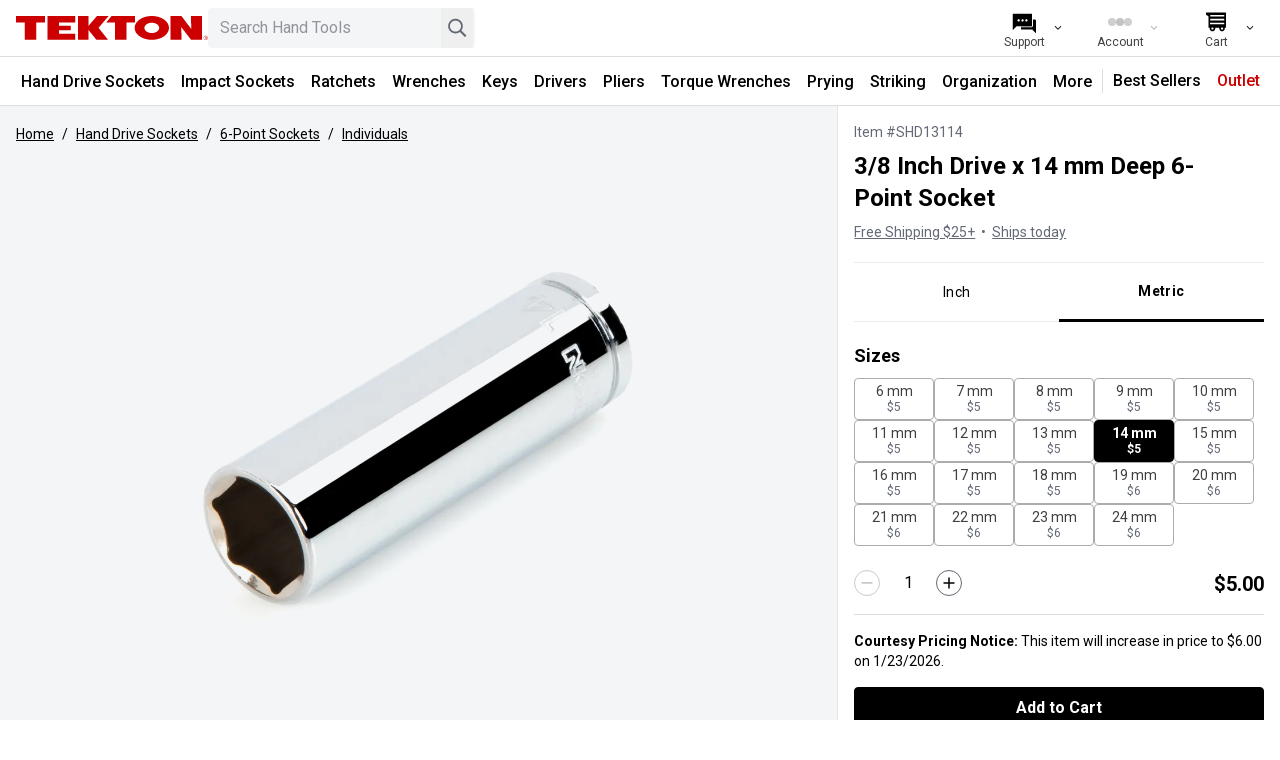

--- FILE ---
content_type: text/html; charset=utf-8
request_url: https://www.tekton.com/3-8-inch-drive-x-14-mm-deep-6-point-socket-shd13114
body_size: 48363
content:
<!DOCTYPE html><html class="h-screen" lang="en-US"><head><meta charSet="utf-8" data-next-head=""/><meta name="viewport" content="width=device-width, initial-scale=1, interactive-widget=resizes-content" data-next-head=""/><meta property="og:locale" content="en-US" data-next-head=""/><meta property="og:site_name" content="TEKTON Hand Tools | Shop Sockets, Ratchets, Pliers, and Wrenches" data-next-head=""/><title data-next-head="">3/8 Inch Drive x 14 mm Deep 6-Point Socket | TEKTON</title><meta name="robots" content="index,follow" data-next-head=""/><meta name="description" content="14 mm (metric) deep 6-point individual chrome socket. Has a permanent stamped size marking clearly visible with an extra-deep outline. SHD13114." data-next-head=""/><meta property="og:title" content="3/8 Inch Drive x 14 mm Deep 6-Point Socket | TEKTON" data-next-head=""/><meta property="og:description" content="14 mm (metric) deep 6-point individual chrome socket. Has a permanent stamped size marking clearly visible with an extra-deep outline. SHD13114." data-next-head=""/><meta property="og:url" content="https://www.tekton.com/3-8-inch-drive-x-14-mm-deep-6-point-socket-shd13114" data-next-head=""/><meta property="og:type" content="website" data-next-head=""/><meta property="og:image" content="https://images.tekton.com/assets/tekton-6-point-socket-shd13114_angle.jpg" data-next-head=""/><meta property="og:image:alt" content="3/8 Inch Drive x 14 mm Deep 6-Point Socket" data-next-head=""/><meta property="og:image:width" content="800" data-next-head=""/><meta property="og:image:height" content="600" data-next-head=""/><meta property="og:price:standard_amount" content="5.00" data-next-head=""/><meta property="og:price:currency" content="USD" data-next-head=""/><meta property="og:availability" content="In stock" data-next-head=""/><link rel="icon" href="/favicon.ico" sizes="any"/><link rel="icon" href="/icon.svg" type="image/svg+xml"/><link rel="apple-touch-icon" href="/apple-touch-icon.png"/><link rel="manifest" href="/manifest.webmanifest"/><link rel="preload" href="/_next/static/media/47cbc4e2adbc5db9-s.p.woff2" as="font" type="font/woff2" crossorigin="anonymous" data-next-font="size-adjust"/><link rel="preload" href="/_next/static/css/419227ab02003b15.css" as="style"/><link rel="preload" href="/_next/static/css/b8e302d41b271438.css" as="style"/><link rel="preload" as="image" imageSrcSet="https://images.tekton.com/assets/tekton-6-point-socket-shd13114_angle.jpg?width=640&amp;quality=75 640w, https://images.tekton.com/assets/tekton-6-point-socket-shd13114_angle.jpg?width=768&amp;quality=75 768w, https://images.tekton.com/assets/tekton-6-point-socket-shd13114_angle.jpg?width=1024&amp;quality=75 1024w, https://images.tekton.com/assets/tekton-6-point-socket-shd13114_angle.jpg?width=1280&amp;quality=75 1280w, https://images.tekton.com/assets/tekton-6-point-socket-shd13114_angle.jpg?width=1536&amp;quality=75 1536w" imageSizes="100vw" data-next-head=""/><script type="application/ld+json" data-next-head="">{"@context":"https://schema.org","@type":"Product","url":"https://www.tekton.com/3-8-inch-drive-x-14-mm-deep-6-point-socket-shd13114","image":["https://images.tekton.com/assets/tekton-6-point-socket-shd13114_angle.jpg"],"offers":[{"price":5,"priceCurrency":"USD","itemCondition":"https://schema.org/NewCondition","availability":"https://schema.org/InStock","@type":"Offer"}],"name":"3/8 Inch Drive x 14 mm Deep 6-Point Socket"}</script><link rel="stylesheet" href="https://media.tekton.com/css/general.css"/><link rel="stylesheet" href="/_next/static/css/419227ab02003b15.css" data-n-g=""/><link rel="stylesheet" href="/_next/static/css/b8e302d41b271438.css" data-n-p=""/><noscript data-n-css=""></noscript><script defer="" noModule="" src="/_next/static/chunks/polyfills-42372ed130431b0a.js"></script><script defer="" src="/_next/static/chunks/8274.0890f82ea9f28712.js"></script><script defer="" src="/_next/static/chunks/2487-a99468be2edbeba1.js"></script><script defer="" src="/_next/static/chunks/7773.e07b116cbccd729f.js"></script><script defer="" src="/_next/static/chunks/1531.00d87e176604109e.js"></script><script defer="" src="/_next/static/chunks/8444.34959bc6aeab06c4.js"></script><script src="/_next/static/chunks/webpack-64a7b49a38e92635.js" defer=""></script><script src="/_next/static/chunks/framework-708ccde915fc4b89.js" defer=""></script><script src="/_next/static/chunks/main-cda56980a3fdc238.js" defer=""></script><script src="/_next/static/chunks/pages/_app-3d09c9e73fbba0fe.js" defer=""></script><script src="/_next/static/chunks/8e920871-6d2d9a9c11cbbe8f.js" defer=""></script><script src="/_next/static/chunks/9411-607364dbb51777a6.js" defer=""></script><script src="/_next/static/chunks/4019-0df44a56e0b95cc4.js" defer=""></script><script src="/_next/static/chunks/545-9261254c15a7e659.js" defer=""></script><script src="/_next/static/chunks/3859-45702c42ed7e4461.js" defer=""></script><script src="/_next/static/chunks/9087-9e2530653e5a5440.js" defer=""></script><script src="/_next/static/chunks/6159-953d0409cd0016c5.js" defer=""></script><script src="/_next/static/chunks/8055-79283eab515fc84e.js" defer=""></script><script src="/_next/static/chunks/2977-3c0067326c930757.js" defer=""></script><script src="/_next/static/chunks/3453-b0e63297515d645e.js" defer=""></script><script src="/_next/static/chunks/1671-c2b31e062d8e91f9.js" defer=""></script><script src="/_next/static/chunks/pages/%5B...pages%5D-d44019dfc04e1d06.js" defer=""></script><script src="/_next/static/VZxz8U25WqhaIfbAU28Aq/_buildManifest.js" defer=""></script><script src="/_next/static/VZxz8U25WqhaIfbAU28Aq/_ssgManifest.js" defer=""></script><style id="__jsx-4227991598">html{font-family:'Roboto', 'Roboto Fallback'}</style></head><body><link rel="preload" as="image" imageSrcSet="https://images.tekton.com/assets/tekton-6-point-socket-shd13114_angle.jpg?width=640&amp;quality=75 640w, https://images.tekton.com/assets/tekton-6-point-socket-shd13114_angle.jpg?width=768&amp;quality=75 768w, https://images.tekton.com/assets/tekton-6-point-socket-shd13114_angle.jpg?width=1024&amp;quality=75 1024w, https://images.tekton.com/assets/tekton-6-point-socket-shd13114_angle.jpg?width=1280&amp;quality=75 1280w, https://images.tekton.com/assets/tekton-6-point-socket-shd13114_angle.jpg?width=1536&amp;quality=75 1536w" imageSizes="100vw"/><link rel="preload" as="image" href="https://images.tekton.com/images/product/SHD14114_1.jpg?width=224&amp;quality=75"/><link rel="preload" as="image" href="https://media.tekton.com/images/icons/chevron-light-gray.svg"/><link rel="preload" as="image" href="https://media.tekton.com/images/details/hand-drive-sockets/1-4-in-drive/tekton-socket-fully-stepped-shoulders-2x.png"/><div id="__next"><script>
                        if (typeof navigator !== 'undefined' && (/MSIE|Trident|Edge/.test(navigator.userAgent) || window.document.documentMode || /*@cc_on!@*/false)) {
                            document.body.className += ' ie';
                        }
                    </script><div id="ie-banner" style="background-color:#fff4e9;padding:15px;text-align:center;border-top:2px solid #ffa54b;border-bottom:2px solid #ffa54b"><strong>Your web browser is not supported.</strong> For the best experience on<!-- --> <!-- -->Tekton.com<!-- -->, please upgrade to a modern browser such as<!-- --> <a href="https://www.microsoft.com/edge/" target="_blank noreferrer">Edge</a>,<!-- --> <a href="https://www.google.com/chrome/" target="_blank noreferrer">Chrome</a>, or<!-- --> <a href="https://www.mozilla.org/firefox/new/" target="_blank noreferrer">Firefox</a></div><nav class="top-0 border-b border-soft-line-gray bg-white transition duration-300 z-navbar sticky" aria-label="Site"><div class="m-auto flex h-14 max-w-8xl justify-between overflow-hidden bg-white pr-4"><span class="inline-flex"><div class="flex max-w-3xl flex-1 items-center pl-4 gap-4"><a href="#main" class="sr-only -translate-y-20 transition-transform duration-150 z-overlay focus:not-sr-only focus:absolute focus:translate-y-0" aria-hidden="false"><div class="whitespace-nowrap bg-white p-1">Skip to Content</div></a><a class="sr-only -translate-y-20 transition-transform duration-150 z-overlay focus:not-sr-only focus:absolute focus:translate-y-0" aria-label="Accessibility Statement" href="/accessibility-statement"><div class="whitespace-nowrap bg-white p-1">Accessibility Statement</div></a><button class="relative flex size-8 cursor-pointer appearance-none items-center justify-center rounded transition-opacity ease-linear lg:hover:bg-background-gray lg:hidden" aria-label="Menu" tabindex="0" aria-hidden="false"><div class="absolute block h-[3px] w-5 before:absolute before:block before:h-[3px] before:w-5 after:absolute after:block after:h-[3px] after:w-5 bg-black before:bg-black after:bg-black [transition:transform_75ms_cubic-bezier(0.55,0.055,0.675,0.19)] before:top-[-6px] before:[transition:top_75ms_150ms_ease,opacity_75ms_ease] after:bottom-[-6px] after:[transition:bottom_75ms_150ms_ease,transform_75ms_cubic-bezier(0.55,0.055,0.675,0.19)]"></div></button><a aria-label="TEKTON  Home" class="flex-1 md:flex-initial" aria-hidden="false" tabindex="0" href="/"><svg role="img" aria-hidden="true" focusable="false" xmlns="http://www.w3.org/2000/svg" data-icon="Tekton" class="commerce-icon h-10 w-full max-w-[192px]" width="319px" height="40px" viewBox="0 0 319 40"><g id="Logos/Tekton" fill="#CC0000"><path d="M315.283481,32.7897466 C316.272192,32.7897466 317.116035,33.1406639 317.812298,33.8406708 C318.509464,34.5406776 318.857143,35.3878138 318.857143,36.3820795 C318.857143,37.3809143 318.509464,38.2335336 317.812298,38.9399374 C317.116035,39.647255 316.272192,40 315.283481,40 C314.294771,40 313.453644,39.647255 312.760099,38.9399374 C312.068364,38.237189 311.723402,37.3836558 311.723402,36.3820795 C311.723402,35.3914692 312.071986,34.544333 312.769152,33.8406708 C313.463604,33.1406639 314.300204,32.7897466 315.283481,32.7897466 Z M48.3173129,7.10542736e-15 L48.3173129,10.7897923 L33.7673416,10.7897923 L33.7673416,39.6682735 L14.5481605,39.6682735 L14.5481605,10.7897923 L2.18745657e-12,10.7897923 L2.18745657e-12,7.10542736e-15 L48.3173129,7.10542736e-15 Z M197.904961,7.10542736e-15 L197.904961,10.7897923 L183.586776,10.7897923 L183.586776,39.6682735 L164.367594,39.6682735 L164.367594,10.7897923 L149.975165,10.7897923 L158.860878,7.10542736e-15 L197.904961,7.10542736e-15 Z M98.4816663,7.10542736e-15 L98.4816663,10.7897923 L71.4859013,10.7897923 L71.4859013,16.2098193 L91.1324368,16.2098193 L91.1324368,23.9098947 L71.4859013,23.9098947 L71.4859013,29.477051 L98.4816663,29.477051 L98.4816663,39.6682735 L52.268531,39.6682735 L52.268531,7.10542736e-15 L98.4816663,7.10542736e-15 Z M225.630488,7.10542736e-15 C241.412725,7.10542736e-15 254.205292,8.87985196 254.205292,19.8332229 C254.205292,30.7865939 241.412725,39.6682735 225.630488,39.6682735 C209.847346,39.6682735 197.05659,30.7865939 197.05659,19.8332229 C197.05659,8.87985196 209.847346,7.10542736e-15 225.630488,7.10542736e-15 Z M274.755429,7.10542736e-15 L291.277387,21.7879418 L290.542193,7.10542736e-15 L308.949219,7.10542736e-15 L308.949219,39.6682735 L290.950533,39.6682735 L274.430386,18.2842521 L275.164675,39.6682735 L256.760365,39.6682735 L256.760365,7.10542736e-15 L274.755429,7.10542736e-15 Z M120.413462,7.10542736e-15 L120.413462,16.557995 L134.536984,7.10542736e-15 L153.945396,7.10542736e-15 L137.161774,19.7153366 L153.039984,39.6682735 L133.61437,39.6682735 L120.413462,23.1504878 L120.413462,39.6682735 L103.004199,39.6682735 L103.004199,7.10542736e-15 L120.413462,7.10542736e-15 Z M315.283481,33.2813964 C314.436921,33.2813964 313.715308,33.5847936 313.114115,34.1943296 C312.517448,34.7992963 312.218662,35.530374 312.218662,36.3875625 C312.218662,37.2520619 312.515637,37.9877088 313.110493,38.5963309 C313.706254,39.2049531 314.43149,39.5092641 315.283481,39.5092641 C316.135474,39.5092641 316.860709,39.2049531 317.45647,38.5963309 C318.054948,37.9877088 318.351923,37.2520619 318.351923,36.3875625 C318.351923,35.530374 318.054948,34.7992963 317.45647,34.1943296 C316.857088,33.5847936 316.132758,33.2813964 315.283481,33.2813964 Z M315.21467,34.3953759 C315.700877,34.3953759 316.058514,34.4419821 316.284868,34.5379361 C316.691398,34.7079116 316.892399,35.0414658 316.892399,35.5404263 C316.892399,35.8931713 316.765642,36.1536177 316.511221,36.3208517 C316.374504,36.4094949 316.187083,36.4734642 315.945338,36.5127596 C316.250462,36.5621073 316.475004,36.6900459 316.617154,36.9002307 C316.758398,37.1085879 316.82902,37.3132896 316.82902,37.5134221 L316.82902,37.8021978 C316.82902,37.8935825 316.832642,37.9913641 316.839885,38.0955427 C316.847128,38.201549 316.857088,38.2691737 316.873386,38.3020721 L316.897832,38.3514199 L316.250462,38.3514199 C316.247745,38.3377122 316.245935,38.3249183 316.242313,38.3121245 C316.238692,38.2993306 316.23507,38.2837952 316.231448,38.2682598 L316.216962,38.1403212 L316.216962,37.8268717 C316.216962,37.370862 316.093826,37.0692925 315.847554,36.9221631 C315.700877,36.8371753 315.446456,36.7951383 315.078858,36.7951383 L314.533801,36.7951383 L314.533801,38.3514199 L313.843876,38.3514199 L313.843876,34.3953759 L315.21467,34.3953759 Z M315.124129,34.8705764 L314.533801,34.8705764 L314.533801,36.3034886 L315.159441,36.3034886 C315.451889,36.3034886 315.670998,36.2751594 315.817675,36.2166731 C316.086582,36.1070115 316.222394,35.9023097 316.222394,35.5970848 C316.222394,35.3101368 316.135474,35.1173151 315.96073,35.0186196 C315.787796,34.920838 315.508023,34.8705764 315.124129,34.8705764 Z M225.623245,11.2978913 C218.829033,11.2978913 213.324128,15.1214274 213.324128,19.8368783 C213.324128,24.5523292 218.829033,28.3749515 225.623245,28.3749515 C232.417457,28.3749515 237.922361,24.5523292 237.922361,19.8368783 C237.922361,15.1214274 232.417457,11.2978913 225.623245,11.2978913 Z" id="Combined-Shape"></path></g></svg></a><div class="hidden max-w-screen-2xs flex-1 pr-4 md:block"><div class="relative w-full text-sm min-w-[140px]"><label class="hidden" for="desktop-search">Search</label><input id="desktop-search" type="search" class="peer w-full appearance-none rounded bg-background-gray px-3 py-2 pr-20 text-base placeholder:select-none placeholder:text-boundary-gray focus-visible:bg-white focus-visible:outline-boundary-gray" placeholder="Search Hand Tools" aria-label="Search Hand Tools. Results will update as you type." role="searchbox" value=""/><div class="absolute inset-y-0 right-20 mt-1 h-8 w-4 bg-gradient-to-r from-transparent to-background-gray z-input peer-focus-visible:to-white"></div><button class="absolute inset-y-0 right-9 cursor-pointer items-center text-boundary-gray hidden" aria-label="Clear search"><svg role="img" aria-hidden="true" focusable="false" xmlns="http://www.w3.org/2000/svg" data-icon="Clear" class="commerce-icon size-8" width="40px" height="40px" viewBox="0 0 40 40"><g id="Icons/clear" stroke="none" stroke-width="1" fill="none" fill-rule="evenodd"><path d="M21.9095425,21.0004083 L28.8683285,14.0416222 C29.0438905,13.8660603 29.0438905,13.5810783 28.8683285,13.4055164 L27.5953002,12.132488 C27.4197382,11.9569261 27.1347563,11.9569261 26.9591943,12.132488 L20.0004083,19.0912741 L13.0416222,12.1316715 C12.8660603,11.9561095 12.5810783,11.9561095 12.4055164,12.1316715 L11.1316715,13.4046998 C10.9561095,13.5802618 10.9561095,13.8652437 11.1316715,14.0408057 L18.0912741,21.0004083 L11.1316715,27.9591943 C10.9561095,28.1347563 10.9561095,28.4197382 11.1316715,28.5953002 L12.4046998,29.8683285 C12.5802618,30.0438905 12.8652437,30.0438905 13.0408057,29.8683285 L20.0004083,22.9095425 L26.9591943,29.8683285 C27.1347563,30.0438905 27.4197382,30.0438905 27.5953002,29.8683285 L28.8683285,28.5953002 C29.0438905,28.4197382 29.0438905,28.1347563 28.8683285,27.9591943 L21.9095425,21.0004083 Z" id="Path" fill="currentColor" fill-rule="nonzero"></path></g></svg></button><button class="absolute inset-y-0 right-0 mr-0.5 cursor-pointer items-center text-boundary-gray" aria-label="Search"><svg role="img" aria-hidden="true" focusable="false" xmlns="http://www.w3.org/2000/svg" data-icon="Search" class="commerce-icon size-8 text-dark-caption-gray" width="41px" height="41px" viewBox="0 0 41 41"><g id="Icons/search" stroke="none" stroke-width="1" fill="none" fill-rule="evenodd"><path fill-rule="evenodd" clip-rule="evenodd" d="M18.5474 25.1331C22.4464 25.1331 25.6072 21.9723 25.6072 18.0732C25.6072 14.1742 22.4464 11.0134 18.5474 11.0134C14.6483 11.0134 11.4875 14.1742 11.4875 18.0732C11.4875 21.9723 14.6483 25.1331 18.5474 25.1331ZM18.5474 27.4863C23.7461 27.4863 27.9604 23.2719 27.9604 18.0732C27.9604 12.8745 23.7461 8.66016 18.5474 8.66016C13.3487 8.66016 9.13428 12.8745 9.13428 18.0732C9.13428 23.2719 13.3487 27.4863 18.5474 27.4863Z" fill="currentColor"></path><rect x="25.6045" y="23.2461" width="9.85461" height="2.66667" transform="rotate(45 25.6045 23.2461)" fill="currentColor"></rect></g></svg></button></div></div></div></span><div class="flex items-center justify-end bg-white"><ul class="flex h-full flex-row items-center"><li class="h-full lg:w-24 lg:hover:bg-background-gray md:hidden"><style>
                            
                                #dropdown-content-search {
                                    transform: translateX(calc(-100% + 0px));
                                }
                            
                        </style><button aria-label="Search" tabindex="0" aria-expanded="false" class="button-general button-inline  relative flex size-full appearance-none items-center justify-center px-2 no-underline sm:px-4 lg:px-5"><span class="flex flex-col items-center overflow-hidden whitespace-nowrap"><svg role="img" aria-hidden="true" focusable="false" xmlns="http://www.w3.org/2000/svg" data-icon="Search" class="commerce-icon -mb-1 size-8" width="41px" height="41px" viewBox="0 0 41 41"><g id="Icons/search" stroke="none" stroke-width="1" fill="none" fill-rule="evenodd"><path fill-rule="evenodd" clip-rule="evenodd" d="M18.5474 25.1331C22.4464 25.1331 25.6072 21.9723 25.6072 18.0732C25.6072 14.1742 22.4464 11.0134 18.5474 11.0134C14.6483 11.0134 11.4875 14.1742 11.4875 18.0732C11.4875 21.9723 14.6483 25.1331 18.5474 25.1331ZM18.5474 27.4863C23.7461 27.4863 27.9604 23.2719 27.9604 18.0732C27.9604 12.8745 23.7461 8.66016 18.5474 8.66016C13.3487 8.66016 9.13428 12.8745 9.13428 18.0732C9.13428 23.2719 13.3487 27.4863 18.5474 27.4863Z" fill="currentColor"></path><rect x="25.6045" y="23.2461" width="9.85461" height="2.66667" transform="rotate(45 25.6045 23.2461)" fill="currentColor"></rect></g></svg><p class="hidden w-full text-center text-xs lg:inline-block">Search</p></span><svg role="img" aria-hidden="true" focusable="false" xmlns="http://www.w3.org/2000/svg" data-icon="ChevronThin" class="commerce-icon absolute right-2 hidden w-3 rotate-90 lg:block" width="40px" height="40px" viewBox="0 0 40 40"><g id="Icons/chevron-thin" stroke="none" stroke-width="1" fill="none" fill-rule="evenodd"><polygon id="Path" fill="currentColor" fill-rule="nonzero" points="15.1019297 9 13 11.1214906 21.7961407 20.0005105 13 28.8785094 15.1019297 31 26 20.0005105"></polygon></g></svg></button></li><li class="h-full lg:w-24 lg:hover:bg-background-gray hidden sm:block"><style>
                            
                                #dropdown-content-support {
                                    transform: translateX(calc(-100% + 0px));
                                }
                            
                        </style><a aria-label="Support" tabindex="0" aria-expanded="false" class="button-general button-inline  relative flex size-full appearance-none items-center justify-center px-2 no-underline sm:px-4 lg:px-5" href="/support"><span class="flex flex-col items-center overflow-hidden whitespace-nowrap"><svg role="img" aria-hidden="true" focusable="false" xmlns="http://www.w3.org/2000/svg" data-icon="Chat" class="commerce-icon -mb-1 size-8" width="41px" height="41px" viewBox="0 0 41 41"><g id="Icons/chat" stroke="none" stroke-width="1" fill="none" fill-rule="evenodd"><path fill-rule="evenodd" clip-rule="evenodd" d="M16.5063 27.3635V28.907C16.5063 29.6097 17.0759 30.1792 17.7786 30.1792H30.8704L35.9593 35.2681V18.7293C35.9593 18.0266 35.3897 17.457 34.6871 17.457H32.1417V24.819C32.1417 26.2243 31.0025 27.3635 29.5973 27.3635H16.5063ZM16.5063 26.0913V24.601C16.5063 24.4228 17.3105 24.273 18.5193 24.0477C22.076 23.3849 29.1361 22.0693 29.5222 17.457H30.8695V24.819C30.8695 25.5217 30.2999 26.0913 29.5973 26.0913H16.5063Z" fill="currentColor"></path><path fill-rule="evenodd" clip-rule="evenodd" d="M7.23121 9.81445C6.52858 9.81445 5.95898 10.384 5.95898 11.0867V31.1757L11.0479 26.0868H29.5982C30.3009 26.0868 30.8705 25.5172 30.8705 24.8146V11.0867C30.8705 10.384 30.3009 9.81445 29.5982 9.81445H7.23121ZM15.0767 18.4304C15.0767 19.2636 14.4013 19.939 13.5681 19.939C12.735 19.939 12.0596 19.2636 12.0596 18.4304C12.0596 17.5973 12.735 16.9219 13.5681 16.9219C14.4013 16.9219 15.0767 17.5973 15.0767 18.4304ZM18.5964 19.939C19.4296 19.939 20.105 19.2636 20.105 18.4304C20.105 17.5973 19.4296 16.9219 18.5964 16.9219C17.7633 16.9219 17.0879 17.5973 17.0879 18.4304C17.0879 19.2636 17.7633 19.939 18.5964 19.939ZM25.1333 18.4304C25.1333 19.2636 24.4579 19.939 23.6248 19.939C22.7916 19.939 22.1162 19.2636 22.1162 18.4304C22.1162 17.5973 22.7916 16.9219 23.6248 16.9219C24.4579 16.9219 25.1333 17.5973 25.1333 18.4304Z" fill="currentColor"></path></g></svg><p class="hidden w-full text-center text-xs lg:inline-block">Support</p></span><svg role="img" aria-hidden="true" focusable="false" xmlns="http://www.w3.org/2000/svg" data-icon="ChevronThin" class="commerce-icon absolute right-2 hidden w-3 rotate-90 lg:block" width="40px" height="40px" viewBox="0 0 40 40"><g id="Icons/chevron-thin" stroke="none" stroke-width="1" fill="none" fill-rule="evenodd"><polygon id="Path" fill="currentColor" fill-rule="nonzero" points="15.1019297 9 13 11.1214906 21.7961407 20.0005105 13 28.8785094 15.1019297 31 26 20.0005105"></polygon></g></svg></a></li><li class="h-full lg:w-24 lg:hover:bg-background-gray"><style>
                            
                                #dropdown-content-account {
                                    transform: translateX(calc(-100% + 0px));
                                }
                            
                        </style><button aria-label="Account" tabindex="0" aria-expanded="false" class="button-general button-inline button-disabled text-disabled-gray relative flex size-full appearance-none items-center justify-center px-2 no-underline sm:px-4 lg:px-5" disabled=""><span class="flex flex-col items-center overflow-hidden whitespace-nowrap"><span class="inline-flex items-center gap-1 text-center leading-7 -mb-1 h-8"><span class="h-2 w-2 animate-loading-dots rounded-full bg-current"></span><span class="h-2 w-2 animate-loading-dots rounded-full bg-current" style="animation-delay:0.2s"></span><span class="h-2 w-2 animate-loading-dots rounded-full bg-current"></span></span><p class="hidden w-full text-center text-xs lg:inline-block">Account</p></span><svg role="img" aria-hidden="true" focusable="false" xmlns="http://www.w3.org/2000/svg" data-icon="ChevronThin" class="commerce-icon absolute right-2 hidden w-3 rotate-90 lg:block" width="40px" height="40px" viewBox="0 0 40 40"><g id="Icons/chevron-thin" stroke="none" stroke-width="1" fill="none" fill-rule="evenodd"><polygon id="Path" fill="currentColor" fill-rule="nonzero" points="15.1019297 9 13 11.1214906 21.7961407 20.0005105 13 28.8785094 15.1019297 31 26 20.0005105"></polygon></g></svg></button></li><li class="h-full lg:w-24 lg:hover:bg-background-gray"><style>
                            
                                #dropdown-content-cart {
                                    transform: translateX(calc(-100% + 0px));
                                }
                            
                        </style><a aria-label="Cart" tabindex="0" aria-expanded="false" class="button-general button-inline  relative flex size-full appearance-none items-center justify-center px-2 no-underline sm:px-4 lg:px-5" href="/cart"><span class="flex flex-col items-center overflow-hidden whitespace-nowrap"><svg role="img" aria-hidden="true" focusable="false" xmlns="http://www.w3.org/2000/svg" data-icon="Cart" class="commerce-icon -mb-1 size-8" width="41" height="41" viewBox="0 0 41 41" fill="none"><g id="Icons/cart" stroke="none" stroke-width="1" fill="none" fill-rule="evenodd"><path fill-rule="evenodd" clip-rule="evenodd" d="M7.54053 8.875C7.54053 8.52982 7.82035 8.25 8.16553 8.25H32.7531C33.0983 8.25 33.3781 8.52982 33.3781 8.875L33.3435 27.1557C33.3374 27.4952 33.0613 27.7678 32.7216 27.7695L31.6663 27.7746C31.7777 28.1205 31.8379 28.4895 31.8379 28.8724C31.8379 30.8482 30.2363 32.4499 28.2606 32.4499C26.2848 32.4499 24.6832 30.8482 24.6832 28.8724C24.6832 28.5017 24.7396 28.1441 24.8443 27.8078L19.3535 27.8345C19.4529 28.163 19.5063 28.5115 19.5063 28.8724C19.5063 30.8482 17.9047 32.4499 15.929 32.4499C13.9533 32.4499 12.3517 30.8482 12.3517 28.8724C12.3517 28.5237 12.4016 28.1865 12.4946 27.8678L11.4147 27.8731C11.2484 27.8739 11.0886 27.8084 10.9708 27.6911C10.8529 27.5738 10.7866 27.4144 10.7866 27.2481V13.0076L7.86299 11.3903C7.66402 11.2802 7.54053 11.0708 7.54053 10.8434V8.875ZM27.3202 27.7958L27.3179 27.7958C27.024 28.0534 26.8364 28.4295 26.8298 28.8495C26.8297 28.8578 26.8296 28.8661 26.8296 28.8744C26.8296 29.6647 27.4703 30.3054 28.2606 30.3054C29.0509 30.3054 29.6916 29.6647 29.6916 28.8744C29.6916 28.8418 29.6905 28.8095 29.6884 28.7774C29.6624 28.3817 29.4756 28.0298 29.1927 27.7866L29.1905 27.7867C28.9404 27.5726 28.6156 27.4434 28.2606 27.4434C27.9006 27.4434 27.5716 27.5763 27.3202 27.7958ZM14.9217 27.856C14.6601 28.1153 14.4981 28.475 14.4981 28.8724C14.4981 28.9867 14.5115 29.0979 14.5368 29.2045C14.6859 29.8357 15.2529 30.3054 15.9295 30.3054C16.7199 30.3054 17.3606 29.6647 17.3606 28.8744C17.3606 28.7245 17.3375 28.58 17.2948 28.4442C17.2229 28.2146 17.0947 28.0099 16.9264 27.8463L16.925 27.8463C16.6674 27.5969 16.3164 27.4434 15.9295 27.4434C15.5377 27.4434 15.1826 27.6009 14.9242 27.856L14.9217 27.856ZM30.9946 16.4863H12.9946V18.4863H30.9946V16.4863ZM12.9946 11.4863H30.9946V13.4863H12.9946V11.4863ZM30.959 21.4863H12.959V23.4863H30.959V21.4863Z" fill="currentColor"></path></g></svg><p class="hidden w-full text-center text-xs lg:inline-block">Cart</p></span><svg role="img" aria-hidden="true" focusable="false" xmlns="http://www.w3.org/2000/svg" data-icon="ChevronThin" class="commerce-icon absolute right-2 hidden w-3 rotate-90 lg:block" width="40px" height="40px" viewBox="0 0 40 40"><g id="Icons/chevron-thin" stroke="none" stroke-width="1" fill="none" fill-rule="evenodd"><polygon id="Path" fill="currentColor" fill-rule="nonzero" points="15.1019297 9 13 11.1214906 21.7961407 20.0005105 13 28.8785094 15.1019297 31 26 20.0005105"></polygon></g></svg></a></li></ul></div></div><nav class="hidden items-center justify-center border-t border-soft-line-gray lg:flex" aria-label="Category"><div class="flex min-h-12 w-max flex-wrap lg:h-max"><div data-category-href="/hand-drive-sockets"><style>
                            
                                #dropdown-content-d90a5ddf-43da-40bf-b455-4856ba6d3c6b {
                                    transform: none;
                                }
                            
                        </style><button tabindex="0" aria-expanded="false" class="button-general button-inline-block  h-full select-none content-center rounded-none border-b-3 border-solid p-2 pt-3 font-medium leading-6 text-black no-underline shadow-none lg:text-[14px] lg:hover:bg-background-gray xl:text-base duration-0 border-transparent">Hand Drive Sockets</button></div><div data-category-href="/impact-drive-sockets"><style>
                            
                                #dropdown-content-59f7d68b-ddc2-4789-9f64-bd26df897bfc {
                                    transform: none;
                                }
                            
                        </style><button tabindex="0" aria-expanded="false" class="button-general button-inline-block  h-full select-none content-center rounded-none border-b-3 border-solid p-2 pt-3 font-medium leading-6 text-black no-underline shadow-none lg:text-[14px] lg:hover:bg-background-gray xl:text-base duration-0 border-transparent">Impact Sockets</button></div><div data-category-href="/ratchets-and-breaker-bars"><style>
                            
                                #dropdown-content-3cb17894-d4b3-4f5e-8a4b-dcdafcb2fcf8 {
                                    transform: none;
                                }
                            
                        </style><button tabindex="0" aria-expanded="false" class="button-general button-inline-block  h-full select-none content-center rounded-none border-b-3 border-solid p-2 pt-3 font-medium leading-6 text-black no-underline shadow-none lg:text-[14px] lg:hover:bg-background-gray xl:text-base duration-0 border-transparent">Ratchets</button></div><div data-category-href="/wrenches"><style>
                            
                                #dropdown-content-fabc0467-7466-4e71-bfc2-c036cdeefbb9 {
                                    transform: none;
                                }
                            
                        </style><button tabindex="0" aria-expanded="false" class="button-general button-inline-block  h-full select-none content-center rounded-none border-b-3 border-solid p-2 pt-3 font-medium leading-6 text-black no-underline shadow-none lg:text-[14px] lg:hover:bg-background-gray xl:text-base duration-0 border-transparent">Wrenches</button></div><div data-category-href="/keys"><style>
                            
                                #dropdown-content-fbc4ffc9-0f3e-40f2-b901-f7995717a420 {
                                    transform: none;
                                }
                            
                        </style><button tabindex="0" aria-expanded="false" class="button-general button-inline-block  h-full select-none content-center rounded-none border-b-3 border-solid p-2 pt-3 font-medium leading-6 text-black no-underline shadow-none lg:text-[14px] lg:hover:bg-background-gray xl:text-base duration-0 border-transparent">Keys</button></div><div data-category-href="/screwdrivers"><style>
                            
                                #dropdown-content-551136f3-db32-4b78-9ec3-933818817aa4 {
                                    transform: none;
                                }
                            
                        </style><button tabindex="0" aria-expanded="false" class="button-general button-inline-block  h-full select-none content-center rounded-none border-b-3 border-solid p-2 pt-3 font-medium leading-6 text-black no-underline shadow-none lg:text-[14px] lg:hover:bg-background-gray xl:text-base duration-0 border-transparent">Drivers</button></div><div data-category-href="/pliers"><style>
                            
                                #dropdown-content-a190a1fe-2076-494d-a5ef-e03eaf94c5c3 {
                                    transform: none;
                                }
                            
                        </style><button tabindex="0" aria-expanded="false" class="button-general button-inline-block  h-full select-none content-center rounded-none border-b-3 border-solid p-2 pt-3 font-medium leading-6 text-black no-underline shadow-none lg:text-[14px] lg:hover:bg-background-gray xl:text-base duration-0 border-transparent">Pliers</button></div><div data-category-href="/torque"><style>
                            
                                #dropdown-content-60300f5c-4a6b-4207-b029-7f1606378280 {
                                    transform: none;
                                }
                            
                        </style><button tabindex="0" aria-expanded="false" class="button-general button-inline-block  h-full select-none content-center rounded-none border-b-3 border-solid p-2 pt-3 font-medium leading-6 text-black no-underline shadow-none lg:text-[14px] lg:hover:bg-background-gray xl:text-base duration-0 border-transparent">Torque Wrenches</button></div><div data-category-href="/picks-and-prying"><style>
                            
                                #dropdown-content-36138e93-e091-496f-aa16-77fab6ea920b {
                                    transform: none;
                                }
                            
                        </style><button tabindex="0" aria-expanded="false" class="button-general button-inline-block  h-full select-none content-center rounded-none border-b-3 border-solid p-2 pt-3 font-medium leading-6 text-black no-underline shadow-none lg:text-[14px] lg:hover:bg-background-gray xl:text-base duration-0 border-transparent">Prying</button></div><div data-category-href="/striking"><style>
                            
                                #dropdown-content-af41d241-6107-4f13-8df4-36a85d2d1d18 {
                                    transform: none;
                                }
                            
                        </style><button tabindex="0" aria-expanded="false" class="button-general button-inline-block  h-full select-none content-center rounded-none border-b-3 border-solid p-2 pt-3 font-medium leading-6 text-black no-underline shadow-none lg:text-[14px] lg:hover:bg-background-gray xl:text-base duration-0 border-transparent">Striking</button></div><div data-category-href="/organization"><style>
                            
                                #dropdown-content-5215966e-0612-4f51-bcfd-9f93a209ac2d {
                                    transform: none;
                                }
                            
                        </style><button tabindex="0" aria-expanded="false" class="button-general button-inline-block  h-full select-none content-center rounded-none border-b-3 border-solid p-2 pt-3 font-medium leading-6 text-black no-underline shadow-none lg:text-[14px] lg:hover:bg-background-gray xl:text-base duration-0 border-transparent">Organization</button></div><div data-category-href="/more"><style>
                            
                                #dropdown-content-2c9b06b1-6334-4d23-83e7-7b5f662723c7 {
                                    transform: none;
                                }
                            
                        </style><button tabindex="0" aria-expanded="false" class="button-general button-inline-block  h-full select-none content-center rounded-none border-b-3 border-solid p-2 pt-3 font-medium leading-6 text-black no-underline shadow-none lg:text-[14px] lg:hover:bg-background-gray xl:text-base duration-0 border-transparent">More</button></div><div class="mx-0.5 h-6 w-px self-center bg-soft-line-gray"></div><div data-category-href="/best-sellers"><style>
                            
                                #dropdown-content-0da0ba3f-b56a-4f41-a144-673f1ce9b088 {
                                    transform: none;
                                }
                            
                        </style><a tabindex="0" aria-expanded="false" class="button-general button-inline-block  h-full select-none content-center rounded-none border-b-3 border-solid p-2 pt-3 font-medium leading-6 text-black no-underline shadow-none lg:text-[14px] lg:hover:bg-background-gray xl:text-base duration-0 border-transparent" href="/best-sellers">Best Sellers</a></div><div data-category-href="/outlet"><style>
                            
                                #dropdown-content-990c2fe9-fb0d-4797-a053-858663e61ae2 {
                                    transform: none;
                                }
                            
                        </style><a tabindex="0" aria-expanded="false" class="button-general button-inline-block  h-full select-none content-center rounded-none border-b-3 border-solid p-2 pt-3 font-medium leading-6 text-black no-underline shadow-none lg:text-[14px] lg:hover:bg-background-gray xl:text-base duration-0 border-transparent" href="/outlet">Outlet</a></div></div></nav></nav><div class="hidden"></div><div><div class="fit mx-auto flex flex-col"><main id="main" class="flex grow scroll-mt-40 flex-col justify-between"><div class="overflow-x-clip"><div class="relative mx-auto grid max-w-8xl grid-cols-1 lg:grid-cols-12"><div class="select-none col-span-1 bg-background-gray pb-4 lg:col-span-8 lg:mr-4"><div class="p-4 sm:flex sm:justify-between"><div class="items-center sm:block pb-2 sm:pb-0"><span class=""><a class="button-general button-inline-block  text-sm capitalize underline" href="/">Home</a><span class="mx-2 text-sm">/</span><a class="button-general button-inline-block  text-sm capitalize underline" href="/hand-drive-sockets">Hand Drive Sockets</a><span class="mx-2 text-sm">/</span><a class="button-general button-inline-block  text-sm capitalize underline" href="/hand-drive-sockets/6-point-sockets">6-Point Sockets</a><span class="mx-2 text-sm">/</span><a class="button-general button-inline-block  text-sm capitalize underline" href="/hand-drive-sockets/6-point-sockets/6-point-socket-individuals">Individuals</a></span></div><span class="border border-transparent px-1 py-3"></span></div><div class="relative flex w-full"><div class="grow"><div class="aspect-h-3 aspect-w-4" style="padding-bottom:min(75%, 34.375rem)"><div><div class="h-full has-[:focus-visible]:ring-2 has-[:focus-visible]:ring-black relative flex w-full content-start overflow-hidden"><div class="keen-slider__slide bg-background-gray"><img tabindex="0" role="button" alt="Front-right angle view of Tekton 14 millimeter hand drive 6-point socket. Item #SHD13114" decoding="async" data-nimg="fill" class="object-contain outline-none transition-transform duration-150 ease-out cursor-zoom-in mix-blend-darken" style="position:absolute;height:100%;width:100%;left:0;top:0;right:0;bottom:0;color:transparent" sizes="100vw" srcSet="https://images.tekton.com/assets/tekton-6-point-socket-shd13114_angle.jpg?width=640&amp;quality=75 640w, https://images.tekton.com/assets/tekton-6-point-socket-shd13114_angle.jpg?width=768&amp;quality=75 768w, https://images.tekton.com/assets/tekton-6-point-socket-shd13114_angle.jpg?width=1024&amp;quality=75 1024w, https://images.tekton.com/assets/tekton-6-point-socket-shd13114_angle.jpg?width=1280&amp;quality=75 1280w, https://images.tekton.com/assets/tekton-6-point-socket-shd13114_angle.jpg?width=1536&amp;quality=75 1536w" src="https://images.tekton.com/assets/tekton-6-point-socket-shd13114_angle.jpg?width=1536&amp;quality=75"/></div></div></div></div></div></div><div class="flex flex-col items-center p-4"><small class="mb-2 text-dark-caption-gray"><span class="lg:hidden">Tap </span><span class="hidden lg:inline">Click </span>image to zoom in</small><div class="size-5 lg:size-20"></div></div></div><hr class="lg:hidden"/><div class="col-span-1 flex flex-col bg-white p-4 lg:col-span-4 lg:-ml-4 lg:border-l"><small class="text-sm leading-5 text-dark-caption-gray mb-2"><span>Item </span>#<!-- -->SHD13114</small><div class="relative"><div class="absolute"><h1 class="">3/8 Inch Drive x 14 mm Deep 6-Point Socket</h1></div><div class="invisible"><h1 class="">3/8 Inch Drive x 11/32 Inch Deep 6-Point Socket</h1></div></div><div class="mb-5 border-b border-dark-background-gray pb-5"><div class="flex flex-wrap items-start text-black mt-2 text-sm text-dark-caption-gray"><button class="button-general button-inline  whitespace-nowrap">Free Shipping $25+</button><span class="px-1.5">•</span><button class="button-general button-inline  whitespace-nowrap">Ships today</button></div></div><div class="product-options"><div class="-mt-5 mb-5"><div class="flex flex-row justify-between border-b border-dark-background-gray"><a class="focus-ring flex w-full items-center justify-center py-[18px] text-center text-sm tracking-wide focus-visible:rounded lg:hover:cursor-pointer lg:hover:bg-background-gray" data-label="Inch" href="/3-8-inch-drive-x-1-4-inch-deep-6-point-socket-shd13006">Inch</a><a class="focus-ring flex w-full items-center justify-center py-[18px] text-center text-sm tracking-wide focus-visible:rounded lg:hover:cursor-pointer -mb-px font-bold border-b-3 border-black lg:hover:bg-background-gray" data-label="Metric" href="/3-8-inch-drive-x-14-mm-deep-6-point-socket-shd13114">Metric</a></div></div><div class="pb-4"><div class="inline-flex items-baseline gap-1"><h2 class="h3 font-bold">Sizes</h2></div><div class="flex min-w-20 flex-wrap gap-1.5 py-2"><a aria-label="6 mm for $5 - Unselected" title="6 mm for $5 - Unselected" class="focus-ring-with-offset relative inline-flex min-h-[40px] min-w-20 select-none appearance-none flex-col items-center justify-center overflow-hidden whitespace-nowrap rounded text-sm leading-4 transition border border-disabled-gray bg-white text-light-text-gray lg:hover:border-disabled-gray lg:hover:bg-background-gray" href="/3-8-inch-drive-x-6-mm-deep-6-point-socket-shd13106"><div class="before:invisible before:block before:h-0 before:overflow-hidden before:font-bold before:content-[attr(data-title)] flex w-full flex-col items-center justify-center p-1" data-title="6 mm">6 mm<div class="text-xs text-dark-caption-gray">$5</div></div></a><a aria-label="7 mm for $5 - Unselected" title="7 mm for $5 - Unselected" class="focus-ring-with-offset relative inline-flex min-h-[40px] min-w-20 select-none appearance-none flex-col items-center justify-center overflow-hidden whitespace-nowrap rounded text-sm leading-4 transition border border-disabled-gray bg-white text-light-text-gray lg:hover:border-disabled-gray lg:hover:bg-background-gray" href="/3-8-inch-drive-x-7-mm-deep-6-point-socket-shd13107"><div class="before:invisible before:block before:h-0 before:overflow-hidden before:font-bold before:content-[attr(data-title)] flex w-full flex-col items-center justify-center p-1" data-title="7 mm">7 mm<div class="text-xs text-dark-caption-gray">$5</div></div></a><a aria-label="8 mm for $5 - Unselected" title="8 mm for $5 - Unselected" class="focus-ring-with-offset relative inline-flex min-h-[40px] min-w-20 select-none appearance-none flex-col items-center justify-center overflow-hidden whitespace-nowrap rounded text-sm leading-4 transition border border-disabled-gray bg-white text-light-text-gray lg:hover:border-disabled-gray lg:hover:bg-background-gray" href="/3-8-inch-drive-x-8-mm-deep-6-point-socket-shd13108"><div class="before:invisible before:block before:h-0 before:overflow-hidden before:font-bold before:content-[attr(data-title)] flex w-full flex-col items-center justify-center p-1" data-title="8 mm">8 mm<div class="text-xs text-dark-caption-gray">$5</div></div></a><a aria-label="9 mm for $5 - Unselected" title="9 mm for $5 - Unselected" class="focus-ring-with-offset relative inline-flex min-h-[40px] min-w-20 select-none appearance-none flex-col items-center justify-center overflow-hidden whitespace-nowrap rounded text-sm leading-4 transition border border-disabled-gray bg-white text-light-text-gray lg:hover:border-disabled-gray lg:hover:bg-background-gray" href="/3-8-inch-drive-x-9-mm-deep-6-point-socket-shd13109"><div class="before:invisible before:block before:h-0 before:overflow-hidden before:font-bold before:content-[attr(data-title)] flex w-full flex-col items-center justify-center p-1" data-title="9 mm">9 mm<div class="text-xs text-dark-caption-gray">$5</div></div></a><a aria-label="10 mm for $5 - Unselected" title="10 mm for $5 - Unselected" class="focus-ring-with-offset relative inline-flex min-h-[40px] min-w-20 select-none appearance-none flex-col items-center justify-center overflow-hidden whitespace-nowrap rounded text-sm leading-4 transition border border-disabled-gray bg-white text-light-text-gray lg:hover:border-disabled-gray lg:hover:bg-background-gray" href="/3-8-inch-drive-x-10-mm-deep-6-point-socket-shd13110"><div class="before:invisible before:block before:h-0 before:overflow-hidden before:font-bold before:content-[attr(data-title)] flex w-full flex-col items-center justify-center p-1" data-title="10 mm">10 mm<div class="text-xs text-dark-caption-gray">$5</div></div></a><a aria-label="11 mm for $5 - Unselected" title="11 mm for $5 - Unselected" class="focus-ring-with-offset relative inline-flex min-h-[40px] min-w-20 select-none appearance-none flex-col items-center justify-center overflow-hidden whitespace-nowrap rounded text-sm leading-4 transition border border-disabled-gray bg-white text-light-text-gray lg:hover:border-disabled-gray lg:hover:bg-background-gray" href="/3-8-inch-drive-x-11-mm-deep-6-point-socket-shd13111"><div class="before:invisible before:block before:h-0 before:overflow-hidden before:font-bold before:content-[attr(data-title)] flex w-full flex-col items-center justify-center p-1" data-title="11 mm">11 mm<div class="text-xs text-dark-caption-gray">$5</div></div></a><a aria-label="12 mm for $5 - Unselected" title="12 mm for $5 - Unselected" class="focus-ring-with-offset relative inline-flex min-h-[40px] min-w-20 select-none appearance-none flex-col items-center justify-center overflow-hidden whitespace-nowrap rounded text-sm leading-4 transition border border-disabled-gray bg-white text-light-text-gray lg:hover:border-disabled-gray lg:hover:bg-background-gray" href="/3-8-inch-drive-x-12-mm-deep-6-point-socket-shd13112"><div class="before:invisible before:block before:h-0 before:overflow-hidden before:font-bold before:content-[attr(data-title)] flex w-full flex-col items-center justify-center p-1" data-title="12 mm">12 mm<div class="text-xs text-dark-caption-gray">$5</div></div></a><a aria-label="13 mm for $5 - Unselected" title="13 mm for $5 - Unselected" class="focus-ring-with-offset relative inline-flex min-h-[40px] min-w-20 select-none appearance-none flex-col items-center justify-center overflow-hidden whitespace-nowrap rounded text-sm leading-4 transition border border-disabled-gray bg-white text-light-text-gray lg:hover:border-disabled-gray lg:hover:bg-background-gray" href="/3-8-inch-drive-x-13-mm-deep-6-point-socket-shd13113"><div class="before:invisible before:block before:h-0 before:overflow-hidden before:font-bold before:content-[attr(data-title)] flex w-full flex-col items-center justify-center p-1" data-title="13 mm">13 mm<div class="text-xs text-dark-caption-gray">$5</div></div></a><a aria-label="14 mm for $5 - Selected" title="14 mm for $5 - Selected" class="focus-ring-with-offset relative inline-flex min-h-[40px] min-w-20 select-none appearance-none flex-col items-center justify-center overflow-hidden whitespace-nowrap rounded text-sm leading-4 transition border border-black bg-black text-white lg:hover:border-black lg:hover:bg-black" href="/3-8-inch-drive-x-14-mm-deep-6-point-socket-shd13114"><div class="before:invisible before:block before:h-0 before:overflow-hidden before:font-bold before:content-[attr(data-title)] flex w-full flex-col items-center justify-center p-1 font-bold" data-title="14 mm">14 mm<div class="text-xs">$5</div></div></a><a aria-label="15 mm for $5 - Unselected" title="15 mm for $5 - Unselected" class="focus-ring-with-offset relative inline-flex min-h-[40px] min-w-20 select-none appearance-none flex-col items-center justify-center overflow-hidden whitespace-nowrap rounded text-sm leading-4 transition border border-disabled-gray bg-white text-light-text-gray lg:hover:border-disabled-gray lg:hover:bg-background-gray" href="/3-8-inch-drive-x-15-mm-deep-6-point-socket-shd13115"><div class="before:invisible before:block before:h-0 before:overflow-hidden before:font-bold before:content-[attr(data-title)] flex w-full flex-col items-center justify-center p-1" data-title="15 mm">15 mm<div class="text-xs text-dark-caption-gray">$5</div></div></a><a aria-label="16 mm for $5 - Unselected" title="16 mm for $5 - Unselected" class="focus-ring-with-offset relative inline-flex min-h-[40px] min-w-20 select-none appearance-none flex-col items-center justify-center overflow-hidden whitespace-nowrap rounded text-sm leading-4 transition border border-disabled-gray bg-white text-light-text-gray lg:hover:border-disabled-gray lg:hover:bg-background-gray" href="/3-8-inch-drive-x-16-mm-deep-6-point-socket-shd13116"><div class="before:invisible before:block before:h-0 before:overflow-hidden before:font-bold before:content-[attr(data-title)] flex w-full flex-col items-center justify-center p-1" data-title="16 mm">16 mm<div class="text-xs text-dark-caption-gray">$5</div></div></a><a aria-label="17 mm for $5 - Unselected" title="17 mm for $5 - Unselected" class="focus-ring-with-offset relative inline-flex min-h-[40px] min-w-20 select-none appearance-none flex-col items-center justify-center overflow-hidden whitespace-nowrap rounded text-sm leading-4 transition border border-disabled-gray bg-white text-light-text-gray lg:hover:border-disabled-gray lg:hover:bg-background-gray" href="/3-8-inch-drive-x-17-mm-deep-6-point-socket-shd13117"><div class="before:invisible before:block before:h-0 before:overflow-hidden before:font-bold before:content-[attr(data-title)] flex w-full flex-col items-center justify-center p-1" data-title="17 mm">17 mm<div class="text-xs text-dark-caption-gray">$5</div></div></a><a aria-label="18 mm for $5 - Unselected" title="18 mm for $5 - Unselected" class="focus-ring-with-offset relative inline-flex min-h-[40px] min-w-20 select-none appearance-none flex-col items-center justify-center overflow-hidden whitespace-nowrap rounded text-sm leading-4 transition border border-disabled-gray bg-white text-light-text-gray lg:hover:border-disabled-gray lg:hover:bg-background-gray" href="/3-8-inch-drive-x-18-mm-deep-6-point-socket-shd13118"><div class="before:invisible before:block before:h-0 before:overflow-hidden before:font-bold before:content-[attr(data-title)] flex w-full flex-col items-center justify-center p-1" data-title="18 mm">18 mm<div class="text-xs text-dark-caption-gray">$5</div></div></a><a aria-label="19 mm for $6 - Unselected" title="19 mm for $6 - Unselected" class="focus-ring-with-offset relative inline-flex min-h-[40px] min-w-20 select-none appearance-none flex-col items-center justify-center overflow-hidden whitespace-nowrap rounded text-sm leading-4 transition border border-disabled-gray bg-white text-light-text-gray lg:hover:border-disabled-gray lg:hover:bg-background-gray" href="/3-8-inch-drive-x-19-mm-deep-6-point-socket-shd13119"><div class="before:invisible before:block before:h-0 before:overflow-hidden before:font-bold before:content-[attr(data-title)] flex w-full flex-col items-center justify-center p-1" data-title="19 mm">19 mm<div class="text-xs text-dark-caption-gray">$6</div></div></a><a aria-label="20 mm for $6 - Unselected" title="20 mm for $6 - Unselected" class="focus-ring-with-offset relative inline-flex min-h-[40px] min-w-20 select-none appearance-none flex-col items-center justify-center overflow-hidden whitespace-nowrap rounded text-sm leading-4 transition border border-disabled-gray bg-white text-light-text-gray lg:hover:border-disabled-gray lg:hover:bg-background-gray" href="/3-8-inch-drive-x-20-mm-deep-6-point-socket-shd13120"><div class="before:invisible before:block before:h-0 before:overflow-hidden before:font-bold before:content-[attr(data-title)] flex w-full flex-col items-center justify-center p-1" data-title="20 mm">20 mm<div class="text-xs text-dark-caption-gray">$6</div></div></a><a aria-label="21 mm for $6 - Unselected" title="21 mm for $6 - Unselected" class="focus-ring-with-offset relative inline-flex min-h-[40px] min-w-20 select-none appearance-none flex-col items-center justify-center overflow-hidden whitespace-nowrap rounded text-sm leading-4 transition border border-disabled-gray bg-white text-light-text-gray lg:hover:border-disabled-gray lg:hover:bg-background-gray" href="/3-8-inch-drive-x-21-mm-deep-6-point-socket-shd13121"><div class="before:invisible before:block before:h-0 before:overflow-hidden before:font-bold before:content-[attr(data-title)] flex w-full flex-col items-center justify-center p-1" data-title="21 mm">21 mm<div class="text-xs text-dark-caption-gray">$6</div></div></a><a aria-label="22 mm for $6 - Unselected" title="22 mm for $6 - Unselected" class="focus-ring-with-offset relative inline-flex min-h-[40px] min-w-20 select-none appearance-none flex-col items-center justify-center overflow-hidden whitespace-nowrap rounded text-sm leading-4 transition border border-disabled-gray bg-white text-light-text-gray lg:hover:border-disabled-gray lg:hover:bg-background-gray" href="/3-8-inch-drive-x-22-mm-deep-6-point-socket-shd13122"><div class="before:invisible before:block before:h-0 before:overflow-hidden before:font-bold before:content-[attr(data-title)] flex w-full flex-col items-center justify-center p-1" data-title="22 mm">22 mm<div class="text-xs text-dark-caption-gray">$6</div></div></a><a aria-label="23 mm for $6 - Unselected" title="23 mm for $6 - Unselected" class="focus-ring-with-offset relative inline-flex min-h-[40px] min-w-20 select-none appearance-none flex-col items-center justify-center overflow-hidden whitespace-nowrap rounded text-sm leading-4 transition border border-disabled-gray bg-white text-light-text-gray lg:hover:border-disabled-gray lg:hover:bg-background-gray" href="/3-8-inch-drive-x-23-mm-deep-6-point-socket-shd13123"><div class="before:invisible before:block before:h-0 before:overflow-hidden before:font-bold before:content-[attr(data-title)] flex w-full flex-col items-center justify-center p-1" data-title="23 mm">23 mm<div class="text-xs text-dark-caption-gray">$6</div></div></a><a aria-label="24 mm for $6 - Unselected" title="24 mm for $6 - Unselected" class="focus-ring-with-offset relative inline-flex min-h-[40px] min-w-20 select-none appearance-none flex-col items-center justify-center overflow-hidden whitespace-nowrap rounded text-sm leading-4 transition border border-disabled-gray bg-white text-light-text-gray lg:hover:border-disabled-gray lg:hover:bg-background-gray" href="/3-8-inch-drive-x-24-mm-deep-6-point-socket-shd13124"><div class="before:invisible before:block before:h-0 before:overflow-hidden before:font-bold before:content-[attr(data-title)] flex w-full flex-col items-center justify-center p-1" data-title="24 mm">24 mm<div class="text-xs text-dark-caption-gray">$6</div></div></a></div></div></div><div class="product-price mb-4 flex justify-between gap-6"><div class="flex flex-col gap-1 items-center"><div class="flex items-center justify-start sm:justify-center"><button aria-label="Decrease quantity by 1" type="button" disabled="" class="rounded-full border border-dark-caption-gray bg-white p-0.5 text-black focus:outline-none focus-visible:ring-1 focus-visible:ring-black disabled:cursor-not-allowed disabled:border-hard-line-gray disabled:bg-white disabled:text-hard-line-gray"><svg role="img" aria-hidden="true" focusable="false" xmlns="http://www.w3.org/2000/svg" data-icon="MinusThin" class="commerce-icon " width="40px" height="40px" viewBox="0 0 40 40"><g id="Icons/plus-thin" stroke="none" stroke-width="1" fill="none" fill-rule="evenodd"><path fill="currentColor" fill-rule="nonzero" d="M21.6924 18L31 18.002V21.3868H21.6924H18.3056H9V18.002L18.3056 18H21.6924Z"></path></g></svg></button><input class="mx-2 w-10 appearance-none rounded-none border-b border-b-transparent text-center text-base focus:border-b-dark-caption-gray focus-visible:outline-none enabled:lg:hover:border-b-dark-caption-gray" type="number" aria-label="Quantity" max="200" name="quantity" value="1"/><button aria-label="Increase quantity by 1" type="button" class="rounded-full border border-dark-caption-gray bg-white p-0.5 text-black focus:outline-none focus-visible:ring-1 focus-visible:ring-black disabled:cursor-not-allowed disabled:border-hard-line-gray disabled:bg-white disabled:text-hard-line-gray"><svg role="img" aria-hidden="true" focusable="false" xmlns="http://www.w3.org/2000/svg" data-icon="PlusThin" class="commerce-icon " width="40px" height="40px" viewBox="0 0 40 40"><g id="Icons/plus-thin" stroke="none" stroke-width="1" fill="none" fill-rule="evenodd"><polygon id="Path" fill="currentColor" fill-rule="nonzero" points="21.6924231 9 21.6924231 18.305577 31 18.3075769 31 21.6924231 21.6924231 21.6924231 21.6924231 31 18.3075769 31 18.305577 21.6924231 9 21.6924231 9 18.3075769 18.305577 18.305577 18.3075769 9"></polygon></g></svg></button></div></div><div><div class="flex flex-wrap-reverse items-center justify-end gap-x-2"><div class="text-xl font-bold">$5.00</div></div><div class="flex flex-col items-end text-right"></div></div></div><div class="border-t border-soft-line-gray py-4 text-sm"><b>Courtesy Pricing Notice: </b><div class="inline">This item will increase in price to $6.00 on 1/23/2026.</div></div><button aria-label="Add to Cart" type="button" class="button-general button-primary lg:hover:border-dark-caption-gray lg:hover:bg-dark-caption-gray lg:hover:text-white w-full relative z-add-to-cart">Add to Cart</button><div aria-live="polite" role="status" aria-atomic="true" class="sr-only">Add to Cart</div><div class="mt-2 flex flex-wrap justify-center gap-x-4 gap-y-2"><div class="flex gap-4 pt-1"><button class="button-general button-inline  text-dark-caption-gray">Save for Later</button><button class="button-general button-inline  text-dark-caption-gray">Add to List</button></div></div><div class="w-full break-words pt-4"><div class="product-features"><div class="product-banner no-hover"><img src="https://images.tekton.com/images/product/SHD14114_1.jpg?width=224&amp;quality=75" alt="" width="112" height="84" style="mix-blend-mode:darken;padding:5px"/><div><h4>Also Available:</h4> <a style="color:#666" href="/3-8-inch-drive-x-14-mm-semi-deep-6-point-socket-shd14114">Semi-Deep Socket</a> • 

 <a style="color:#666" href="/3-8-inch-drive-x-14-mm-shallow-6-point-socket-shd12114">Shallow Socket</a> • 

<a style="color:#666" href="/3-8-inch-drive-x-14-mm-deep-12-point-socket-shd13314">12-Point</a>        <p></p>
</div> <img class="chev desktop" src="https://media.tekton.com/images/icons/chevron-light-gray.svg" alt=""/> </div></div></div></div></div><div class="text-base pb-[72px] bg-white"><div class="flex flex-wrap items-center justify-center border-y py-5 xs:gap-4"><a class="button-general button-inline-block  px-4" href="/3-8-inch-drive-x-14-mm-deep-6-point-socket-shd13114#details">Details</a><a class="button-general button-inline-block  px-4" href="/3-8-inch-drive-x-14-mm-deep-6-point-socket-shd13114#specifications">Specifications</a></div><div class="m-auto max-w-8xl px-4"><div><div><div class="flex flex-wrap items-center justify-between gap-2 pb-4 pt-6"><h2 id="details" class="scroll-mt-32">Details</h2></div><div class="max-w-7xl gap-4 mx-auto grid"><div class="size-full rounded-lg bg-background-gray"><div class="mx-auto flex w-full flex-col h-full max-w-7xl bg-background-gray rounded-lg overflow-hidden justify-end"><div class="mx-auto grid w-full grid-flow-dense auto-rows-min grid-cols-1 items-center max-w-7xl bg-background-gray rounded-lg overflow-hidden md:grid-cols-2 md:gap-5 text-center"><div class="md:row-start-auto col-start-1 row-start-9"><div class=""><img alt="Graphic showing Tekton 18 mm 6-Point Hand Drive Sockets in extra shallow (coming soon), shallow, semi-deep (coming soon), and deep lengths" loading="lazy" width="735" height="490" decoding="async" data-nimg="1" class="h-auto w-full object-contain" style="color:transparent" srcSet="https://images.tekton.com/images/details/sockets/tekton-3-8-inch-hand-drive-6-point-socket-comparision.jpg?width=768&amp;quality=75 1x, https://images.tekton.com/images/details/sockets/tekton-3-8-inch-hand-drive-6-point-socket-comparision.jpg?width=1536&amp;quality=75 2x" src="https://images.tekton.com/images/details/sockets/tekton-3-8-inch-hand-drive-6-point-socket-comparision.jpg?width=1536&amp;quality=75"/></div></div><div class="contents [&amp;&gt;div:first-of-type]:pt-6 [&amp;&gt;div:last-of-type]:pb-6 flex-col justify-center py-6 md:flex"><div class="px-6 py-3"><h2 class="text-2xl leading-[1.3em] sm:text-[1.625rem] sm:leading-[1.3em] lg:text-3xl lg:leading-[1.3em]">Our 3/8 Inch Drive Socket Lineup</h2></div><div class="px-6 py-3"><div class="mx-auto max-w-4xl text-dark-text-gray">Our 3/8 inch drive 6-point socket lineup consists of extra-shallow (coming soon), shallow (previously called standard), semi-deep (coming soon), and deep length sockets.</div></div><span></span><span></span><span></span><span></span></div></div></div></div><div class="size-full rounded-lg bg-background-gray"><div class="mx-auto flex w-full flex-col h-full max-w-7xl bg-background-gray rounded-lg overflow-hidden"><div class="mx-auto grid w-full grid-flow-dense auto-rows-min grid-cols-1 items-center max-w-7xl bg-background-gray rounded-lg overflow-hidden md:grid-cols-2 md:gap-5 text-center"><div class="md:row-start-auto md:col-start-2 row-start-9"><div class="bg-background-gray md:hidden block"><img alt="" loading="lazy" width="735" height="490" decoding="async" data-nimg="1" class="h-auto w-full object-contain mix-blend-darken" style="color:transparent" srcSet="https://images.tekton.com/images/details/hand-drive-sockets/3-8-in-drive/tekton-stamped-markings-deep-m.jpg?width=768&amp;quality=75 1x, https://images.tekton.com/images/details/hand-drive-sockets/3-8-in-drive/tekton-stamped-markings-deep-m.jpg?width=1536&amp;quality=75 2x" src="https://images.tekton.com/images/details/hand-drive-sockets/3-8-in-drive/tekton-stamped-markings-deep-m.jpg?width=1536&amp;quality=75"/></div><div class="hidden bg-background-gray hidden md:block"><img alt="" loading="lazy" width="566" height="377" decoding="async" data-nimg="1" class="h-auto w-full object-contain mix-blend-darken" style="color:transparent" srcSet="https://images.tekton.com/images/details/hand-drive-sockets/3-8-in-drive/tekton-stamped-markings-deep.jpg?width=640&amp;quality=75 1x, https://images.tekton.com/images/details/hand-drive-sockets/3-8-in-drive/tekton-stamped-markings-deep.jpg?width=1280&amp;quality=75 2x" src="https://images.tekton.com/images/details/hand-drive-sockets/3-8-in-drive/tekton-stamped-markings-deep.jpg?width=1280&amp;quality=75"/></div></div><div class="contents [&amp;&gt;div:first-of-type]:pt-6 [&amp;&gt;div:last-of-type]:pb-6 flex-col justify-center py-6 md:flex"><div class="px-6 py-3"><h2 class="text-2xl leading-[1.3em] sm:text-[1.625rem] sm:leading-[1.3em] lg:text-3xl lg:leading-[1.3em]">Large, Stamped <span class="text-primary-red">Markings </span></h2></div><span></span><div class="px-6 py-3"><div class=""><div class="product-description text-left text-light-text-gray" style="padding-bottom:0px">
  <ul>
    <li>Permanently impressed into the material by a <span style="white-space:nowrap">roll-stamp die</span></li>
    <li>As large as possible while still being readable along the socket&#x27;s curved surface</li>
    <li>Clearly visible size numbers with <span style="white-space:nowrap">extra-deep outline</span></li>
    </ul>
    </div></div></div><span></span><span></span><span></span></div></div></div></div><div class="size-full rounded-lg bg-background-gray"><div class="mx-auto flex w-full flex-col h-full max-w-7xl bg-background-gray rounded-lg overflow-hidden justify-end"><div class="mx-auto grid w-full grid-flow-dense auto-rows-min grid-cols-1 items-center max-w-7xl bg-background-gray rounded-lg overflow-hidden md:grid-cols-2 md:gap-5 text-center"><div class="md:row-start-auto col-start-1 row-start-9"><div class="bg-background-gray"><img alt="" loading="lazy" width="735" height="490" decoding="async" data-nimg="1" class="h-auto w-full object-contain mix-blend-darken" style="color:transparent" srcSet="https://images.tekton.com/images/details/hand-drive-sockets/tekton-stepped-shoulders.jpg?width=768&amp;quality=75 1x, https://images.tekton.com/images/details/hand-drive-sockets/tekton-stepped-shoulders.jpg?width=1536&amp;quality=75 2x" src="https://images.tekton.com/images/details/hand-drive-sockets/tekton-stepped-shoulders.jpg?width=1536&amp;quality=75"/></div></div><div class="contents [&amp;&gt;div:first-of-type]:pt-6 [&amp;&gt;div:last-of-type]:pb-6 flex-col justify-center py-6 md:flex"><div class="px-6 py-3"><h2 class="text-2xl leading-[1.3em] sm:text-[1.625rem] sm:leading-[1.3em] lg:text-3xl lg:leading-[1.3em]">Fully Stepped <span class="text-primary-red">Shoulders </span></h2></div><div class="px-6 py-3"><div class="mx-auto max-w-4xl text-dark-text-gray">Narrowed diameter stretches to the base of the socket on small, deep-length sizes. This provides greater reach into tight, recessed areas.</div></div><div class="px-6 py-3"><div class=""><img class="m-auto" src="https://media.tekton.com/images/details/hand-drive-sockets/1-4-in-drive/tekton-socket-fully-stepped-shoulders-2x.png" alt="Graphic showing a comparison between the diameter of a competitor&#x27;s deep socket and the longer narrowed diameter of a Tekton deep socket" width="282" height="147"/></div></div><span></span><span></span><span></span></div></div></div></div><div class="size-full rounded-lg bg-background-gray"><div class="mx-auto flex w-full flex-col h-full max-w-7xl bg-background-gray rounded-lg overflow-hidden"><div class="mx-auto grid w-full grid-flow-dense auto-rows-min grid-cols-1 items-center max-w-7xl bg-background-gray rounded-lg overflow-hidden md:grid-cols-2 md:gap-5 text-center"><div class="md:row-start-auto md:col-start-2 row-start-1"><div class=""><img alt="" loading="lazy" width="735" height="490" decoding="async" data-nimg="1" class="h-auto w-full object-contain" style="color:transparent" srcSet="https://images.tekton.com/images/details/hand-drive-sockets/3-8-in-drive/tekton-6-point-socket-finishes-deep.jpg?width=768&amp;quality=75 1x, https://images.tekton.com/images/details/hand-drive-sockets/3-8-in-drive/tekton-6-point-socket-finishes-deep.jpg?width=1536&amp;quality=75 2x" src="https://images.tekton.com/images/details/hand-drive-sockets/3-8-in-drive/tekton-6-point-socket-finishes-deep.jpg?width=1536&amp;quality=75"/></div></div><div class="contents [&amp;&gt;div:first-of-type]:pt-6 [&amp;&gt;div:last-of-type]:pb-6 flex-col justify-center py-6 md:flex"><div class="px-6 py-3"><h2 class="text-2xl leading-[1.3em] sm:text-[1.625rem] sm:leading-[1.3em] lg:text-3xl lg:leading-[1.3em]">Exterior and Interior <span class="text-primary-red">Finishes </span></h2></div><span></span><div class="px-6 py-3"><div class=""><div class="product-description text-left text-light-text-gray" style="padding-bottom:0px">
  <ul>
    <li>The exterior is chrome-plated to resist corrosion and wipe clean to a mirror finish</li>
    <li>The interior is protected against corrosion with chrome plating that is supplemented with a clear coat or painted finish where needed for full coverage</li>
  </ul>
</div></div></div><span></span><span></span><span></span></div></div></div></div><div class="mx-auto grid w-full border-soft-line-gray md:grid-cols-2 md:-mx-2 md:w-[calc(100%_+_16px)]"><div class="pb-2 md:px-2 md:pb-0 md:grid-cols-1"><div class="size-full rounded-lg bg-background-gray"><div class="mx-auto flex w-full flex-col h-full max-w-7xl bg-background-gray rounded-lg overflow-hidden"><div class="mx-auto grid w-full grid-flow-dense auto-rows-min grid-cols-1 items-center max-w-7xl bg-background-gray rounded-lg overflow-hidden text-center"><div class="row-start-1"><div class="bg-background-gray"><img alt="" loading="lazy" width="735" height="400" decoding="async" data-nimg="1" class="h-auto w-full object-contain mix-blend-darken" style="color:transparent" srcSet="https://images.tekton.com/images/details/hand-drive-sockets/3-8-in-drive/tekton-6-point-socket-opening-deep.jpg?width=768&amp;quality=75 1x, https://images.tekton.com/images/details/hand-drive-sockets/3-8-in-drive/tekton-6-point-socket-opening-deep.jpg?width=1536&amp;quality=75 2x" src="https://images.tekton.com/images/details/hand-drive-sockets/3-8-in-drive/tekton-6-point-socket-opening-deep.jpg?width=1536&amp;quality=75"/></div></div><div class="contents [&amp;&gt;div:first-of-type]:pt-6 [&amp;&gt;div:last-of-type]:pb-6"><div class="px-6 py-3"><h2 class="text-2xl leading-[1.3em] sm:text-[1.625rem] sm:leading-[1.3em] lg:text-3xl lg:leading-[1.3em]"><span class="text-primary-red">6-Point </span>Socket Opening </h2></div><div class="px-6 py-3"><div class="mx-auto max-w-4xl text-dark-text-gray">Provides an exact fit and maximum contact for hex fasteners.</div></div><span></span><span></span><span></span><span></span></div></div></div></div></div><div class="pt-2 md:px-2 md:pt-0 md:grid-cols-1"><div class="size-full rounded-lg bg-background-gray"><div class="mx-auto flex w-full flex-col h-full max-w-7xl bg-background-gray rounded-lg overflow-hidden"><div class="mx-auto grid w-full grid-flow-dense auto-rows-min grid-cols-1 items-center max-w-7xl bg-background-gray rounded-lg overflow-hidden text-center"><div class="row-start-1"><div class="bg-background-gray"><img alt="" loading="lazy" width="735" height="400" decoding="async" data-nimg="1" class="h-auto w-full object-contain mix-blend-darken" style="color:transparent" srcSet="https://images.tekton.com/images/details/hand-drive-sockets/tekton-6-point-prevents-roundoff.jpg?width=768&amp;quality=75 1x, https://images.tekton.com/images/details/hand-drive-sockets/tekton-6-point-prevents-roundoff.jpg?width=1536&amp;quality=75 2x" src="https://images.tekton.com/images/details/hand-drive-sockets/tekton-6-point-prevents-roundoff.jpg?width=1536&amp;quality=75"/></div></div><div class="contents [&amp;&gt;div:first-of-type]:pt-6 [&amp;&gt;div:last-of-type]:pb-6"><div class="px-6 py-3"><h2 class="text-2xl leading-[1.3em] sm:text-[1.625rem] sm:leading-[1.3em] lg:text-3xl lg:leading-[1.3em]">Prevents Fastener Round-Off </h2></div><div class="px-6 py-3"><div class="mx-auto max-w-4xl text-dark-text-gray">Radiused corners prevent fastener round-off by applying force to a fastener&#x27;s flat sides, rather than its corners.</div></div><span></span><span></span><span></span><span></span></div></div></div></div></div></div><div class="size-full rounded-lg bg-background-gray"><div class="mx-auto flex w-full flex-col h-full max-w-7xl bg-background-gray rounded-lg overflow-hidden"><div class="mx-auto grid w-full grid-flow-dense auto-rows-min grid-cols-1 items-center max-w-7xl bg-background-gray rounded-lg overflow-hidden md:grid-cols-2 md:gap-5 text-center"><div class="md:row-start-auto col-start-1 row-start-1"><div class="bg-background-gray md:hidden block"><img alt="" loading="lazy" width="735" height="488" decoding="async" data-nimg="1" class="h-auto w-full object-contain mix-blend-darken" style="color:transparent" srcSet="https://images.tekton.com/images/details/hand-drive-sockets/extensions/3-8-in-drive/3-8-drive-tool-engagement-m.jpg?width=768&amp;quality=75 1x, https://images.tekton.com/images/details/hand-drive-sockets/extensions/3-8-in-drive/3-8-drive-tool-engagement-m.jpg?width=1536&amp;quality=75 2x" src="https://images.tekton.com/images/details/hand-drive-sockets/extensions/3-8-in-drive/3-8-drive-tool-engagement-m.jpg?width=1536&amp;quality=75"/></div><div class="hidden bg-background-gray hidden md:block"><img alt="" loading="lazy" width="566" height="375" decoding="async" data-nimg="1" class="h-auto w-full object-contain mix-blend-darken" style="color:transparent" srcSet="https://images.tekton.com/images/details/hand-drive-sockets/extensions/3-8-in-drive/3-8-drive-tool-engagement.jpg?width=640&amp;quality=75 1x, https://images.tekton.com/images/details/hand-drive-sockets/extensions/3-8-in-drive/3-8-drive-tool-engagement.jpg?width=1280&amp;quality=75 2x" src="https://images.tekton.com/images/details/hand-drive-sockets/extensions/3-8-in-drive/3-8-drive-tool-engagement.jpg?width=1280&amp;quality=75"/></div></div><div class="contents [&amp;&gt;div:first-of-type]:pt-6 [&amp;&gt;div:last-of-type]:pb-6 flex-col justify-center py-6 md:flex"><div class="px-6 py-3"><h2 class="text-2xl leading-[1.3em] sm:text-[1.625rem] sm:leading-[1.3em] lg:text-3xl lg:leading-[1.3em]">Secure <span class="text-primary-red">Drive Tool Engagement</span></h2></div><span></span><div class="px-6 py-3"><div class=""><div class="product-description text-left text-light-text-gray" style="padding-bottom:0px">
  <ul>
    <li>Four detent grooves provide a secure connection with the retaining ball of a drive tool</li>
    <li>Beveled inner rims help guide the socket onto other tools</li>
    </ul>
    </div></div></div><span></span><span></span><span></span></div></div></div></div><div class="size-full rounded-lg bg-background-gray"><div class="mx-auto flex w-full flex-col h-full max-w-7xl bg-background-gray rounded-lg overflow-hidden justify-center"><div class="mx-auto grid w-full grid-flow-dense auto-rows-min grid-cols-1 items-center max-w-7xl bg-background-gray rounded-lg overflow-hidden text-center"><div class="row-start-9"><div class="bg-background-gray md:hidden block"><img alt="" loading="lazy" width="735" height="1079" decoding="async" data-nimg="1" class="h-auto w-full object-contain mix-blend-darken" style="color:transparent" srcSet="https://images.tekton.com/images/details/hand-drive-sockets/3-8-in-drive/tekton-high-torque-strength-deep-m.jpg?width=768&amp;quality=75 1x, https://images.tekton.com/images/details/hand-drive-sockets/3-8-in-drive/tekton-high-torque-strength-deep-m.jpg?width=1536&amp;quality=75 2x" src="https://images.tekton.com/images/details/hand-drive-sockets/3-8-in-drive/tekton-high-torque-strength-deep-m.jpg?width=1536&amp;quality=75"/></div><div class="hidden bg-background-gray hidden md:block"><img alt="" loading="lazy" width="1280" height="422" decoding="async" data-nimg="1" class="h-auto w-full object-contain mix-blend-darken" style="color:transparent" srcSet="https://images.tekton.com/images/details/hand-drive-sockets/3-8-in-drive/tekton-high-torque-strength-deep.jpg?width=1280&amp;quality=75 1x, https://images.tekton.com/images/details/hand-drive-sockets/3-8-in-drive/tekton-high-torque-strength-deep.jpg?width=1536&amp;quality=75 2x" src="https://images.tekton.com/images/details/hand-drive-sockets/3-8-in-drive/tekton-high-torque-strength-deep.jpg?width=1536&amp;quality=75"/></div></div><div class="contents [&amp;&gt;div:first-of-type]:pt-6 [&amp;&gt;div:last-of-type]:pb-6"><div class="px-6 py-3"><h2 class="text-2xl leading-[1.3em] sm:text-[1.625rem] sm:leading-[1.3em] lg:text-3xl lg:leading-[1.3em]">High <span class="text-primary-red">Torque Strength </span></h2></div><div class="px-6 py-3"><div class="mx-auto max-w-4xl text-dark-text-gray">Meets minimum value of 1.2 times the ANSI standard for Proof Torque. Verified by a single-cycle test that applies torque until specified value is reached without failure or permanent deformation.</div></div><span></span><span></span><span></span><span></span></div></div></div></div></div></div><hr class="mt-10"/></div><div><div><div class="flex flex-wrap items-center justify-between gap-2 pb-4 pt-6"><h2 id="specifications" class="scroll-mt-32">Specifications</h2></div><div class="product-specs"><h3 class="mb-3 text-dark-caption-gray">3/8 Inch Drive x 14 mm Deep 6-Point Socket</h3><div class="grid grid-cols-1 gap-6 lg:grid-cols-[30vw,_1fr] lg:grid-rows-[min-content,_1fr]"><div class="mx-4 max-w-[800px] grow lg:col-start-2 lg:row-span-full"><img class="mx-auto block max-h-[600px] max-w-full" src="https://images.tekton.com/assets/SHD13114_spec.jpg" loading="lazy" alt="Specs for 3/8 Inch Drive x 14 mm Deep 6-Point Socket"/></div><div class="max-w-8xl lg:row-start-2"><table class="w-full"><tbody class="divide-y"><tr><td class="w-1/2 p-2 pl-0"><b>Country of Origin</b></td><td class="p-2 pl-0"><div class="">Taiwan </div></td></tr><tr><td class="w-1/2 p-2 pl-0"><b>Item Weight</b></td><td class="p-2 pl-0"><div class="">0.17 lb.</div></td></tr></tbody></table></div></div></div></div></div></div></div></div></main></div></div><footer class="bg-background-black"><div class="mx-auto grid max-w-8xl grid-cols-1 px-4 py-8 xl:grid-cols-2 xl:p-8"><div class="hidden sm:flex xl:space-x-28"><div class="w-full xl:w-auto"><a class="button-general button-inline-block  block w-min py-2 text-left no-underline lg:py-1 lg:hover:underline font-bold text-white" href="/support">Support</a><a class="button-general button-inline-block  block w-min py-2 text-left no-underline lg:py-1 lg:hover:underline text-white" href="/warranty">Warranty</a><a class="button-general button-inline-block  block w-min py-2 text-left no-underline lg:py-1 lg:hover:underline text-white" href="/returns">Returns</a><a class="button-general button-inline-block  block w-min py-2 text-left no-underline lg:py-1 lg:hover:underline text-white" href="/order-help">Order Help</a><a class="button-general button-inline-block  block w-min py-2 text-left no-underline lg:py-1 lg:hover:underline text-white" href="/contact-us">Contact Us</a><a class="button-general button-inline-block  block w-min py-2 text-left no-underline lg:py-1 lg:hover:underline text-white" href="/faq">FAQ</a><a class="button-general button-inline-block  block w-min py-2 text-left no-underline lg:py-1 lg:hover:underline text-white" href="/shipping-information">Shipping</a></div><div class="w-full xl:w-auto"><a class="button-general button-inline-block  block w-min py-2 text-left no-underline lg:py-1 lg:hover:underline font-bold text-white" href="/about-us">Company</a><a class="button-general button-inline-block  block w-min py-2 text-left no-underline lg:py-1 lg:hover:underline text-white" href="/about-us">About Us</a><a class="button-general button-inline-block  block w-min py-2 text-left no-underline lg:py-1 lg:hover:underline text-white" href="/product-catalog">Product Catalog</a><a class="button-general button-inline-block  block w-min py-2 text-left no-underline lg:py-1 lg:hover:underline text-white" href="/careers">Careers</a><a class="button-general button-inline-block  block w-min py-2 text-left no-underline lg:py-1 lg:hover:underline text-white" href="/blog">Blog</a></div><div class="w-full xl:w-auto"><a class="button-general button-inline-block  block w-min py-2 text-left no-underline lg:py-1 lg:hover:underline font-bold text-white" href="/rewards">Rewards</a><a class="button-general button-inline-block  block w-min py-2 text-left no-underline lg:py-1 lg:hover:underline font-bold text-white" href="/student-program">Student Program</a><a class="button-general button-inline-block  block w-min py-2 text-left no-underline lg:py-1 lg:hover:underline font-bold text-white" href="/discounts-and-offers">Discounts and Offers</a><a class="button-general button-inline-block  block w-min py-2 text-left no-underline lg:py-1 lg:hover:underline font-bold text-white" href="/commercial-purchasing">Commercial Purchasing</a><a class="button-general button-inline-block  block w-min py-2 text-left no-underline lg:py-1 lg:hover:underline font-bold text-white" href="/authorized-dealers">Authorized Dealers</a></div></div><div class="grid sm:hidden grid-cols-2 border-disabled-gray"><div><a class="button-general button-inline-block  block w-min py-2 text-left no-underline lg:py-1 lg:hover:underline font-bold text-white" href="/support">Support</a><a class="button-general button-inline-block  block w-min py-2 text-left no-underline lg:py-1 lg:hover:underline font-bold text-white" href="/warranty">Warranty</a><a class="button-general button-inline-block  block w-min py-2 text-left no-underline lg:py-1 lg:hover:underline font-bold text-white" href="/shipping-information">Shipping</a><a class="button-general button-inline-block  block w-min py-2 text-left no-underline lg:py-1 lg:hover:underline font-bold text-white" href="/about-us">About Us</a><a class="button-general button-inline-block  block w-min py-2 text-left no-underline lg:py-1 lg:hover:underline font-bold text-white" href="/product-catalog">Product Catalog</a><a class="button-general button-inline-block  block w-min py-2 text-left no-underline lg:py-1 lg:hover:underline font-bold text-white" href="/careers">Careers</a></div><div><a class="button-general button-inline-block  block w-min py-2 text-left no-underline lg:py-1 lg:hover:underline font-bold text-white" href="/blog">Blog</a><a class="button-general button-inline-block  block w-min py-2 text-left no-underline lg:py-1 lg:hover:underline font-bold text-white" href="/rewards">Rewards</a><a class="button-general button-inline-block  block w-min py-2 text-left no-underline lg:py-1 lg:hover:underline font-bold text-white" href="/student-program">Student Program</a><a class="button-general button-inline-block  block w-min py-2 text-left no-underline lg:py-1 lg:hover:underline font-bold text-white" href="/discounts-and-offers">Discounts &amp; Offers</a><a class="button-general button-inline-block  block w-min py-2 text-left no-underline lg:py-1 lg:hover:underline font-bold text-white text-wrap" href="/commercial-purchasing">Commercial Purchasing</a><a class="button-general button-inline-block  block w-min py-2 text-left no-underline lg:py-1 lg:hover:underline font-bold text-white" href="/authorized-dealers">Authorized Dealers</a></div></div><div class="mt-2 flex w-full justify-start md:justify-end xl:col-start-4 xl:mt-0"><div class="flex w-full flex-col border-t border-disabled-gray pt-4 xl:border-t-0 xl:pt-0"><div class="mb-4 font-bold text-disabled-gray">Get the latest Tekton news.</div><button aria-haspopup="dialog" class="button-general button-secondary lg:hover:border-black lg:hover:bg-dark-background-gray lg:hover:text-black w-full sm:w-64">Subscribe</button></div></div><div class="col-span-full mt-6 grid grid-cols-1 border-t pt-7 text-sm xl:col-span-4 border-disabled-gray text-disabled-gray"><span class="flex w-full flex-row flex-wrap items-center gap-x-1">©<!-- --> 2026 Tekton<span>•</span><a class="underline" href="/privacy-policy">Privacy</a><span>•</span><a class="underline" href="/terms">Terms</a><span class="w-full xs:hidden"></span><span class="hidden xs:flex">•</span><a class="underline" href="/accessibility-statement">Accessibility</a><span class="w-full hidden xs:flex xl:hidden"></span><span class="xs:hidden xl:flex">•</span>3707 Roger B Chaffee SE<span class="hidden xs:flex">•</span><span class="w-full xs:hidden"></span>Grand Rapids, MI 49548<span class="w-full hidden xs:flex sm:hidden"></span><span class="xs:hidden sm:flex">•</span><a class="underline" href="tel:6162432443">616-243-2443</a><span class="hidden xl:contents"><div class="flex justify-center gap-2 pl-2"><a title="Instagram: Follow us on Instagram" target="_blank" class="button-general button-inline-block " href="https://www.instagram.com/tekton"><svg role="img" aria-hidden="true" focusable="false" xmlns="http://www.w3.org/2000/svg" data-icon="Instagram" class="commerce-icon size-8 text-disabled-gray" width="40px" height="40px" viewBox="0 0 40 40"><g id="Icons/instagram" stroke="none" stroke-width="1" fill="none" fill-rule="evenodd"><path d="M20.0009981,10.9831239 C22.9363942,10.9831239 23.2877234,10.9831239 24.4455131,11.0479971 C25.1811088,11.0569795 25.8817712,11.1947103 26.5295345,11.4402305 C26.9836675,11.6118949 27.4058615,11.8923468 27.7522003,12.2466543 C28.1085201,12.5939754 28.3889847,13.0161503 28.5666455,13.4892256 C28.8011977,14.1199927 28.9349424,14.8206233 28.9389348,15.5531915 C28.9908357,16.7129247 29.0038109,17.0642381 29.0038109,19.999501 C29.0038109,22.9347639 29.0038109,23.2860772 28.9389348,24.4438144 C28.9299519,25.1793767 28.7922149,25.8800073 28.5466836,26.5277412 C28.1823791,27.4469446 27.4358044,28.1944835 26.4985936,28.5637617 C25.8707921,28.7983033 25.1751202,28.9310439 24.4485074,28.9370322 C23.2877234,28.9889307 22.9363942,29.0019054 20.0009981,29.0019054 C17.065602,29.0019054 16.7142728,29.0019054 15.5564831,28.9370322 C14.8208874,28.9280497 14.120225,28.7903189 13.4724617,28.5447988 C13.0183286,28.3731343 12.5961347,28.0926825 12.2497958,27.738375 C11.8934761,27.3910538 11.6130115,26.968879 11.4353507,26.4958037 C11.2017966,25.8700268 11.06905,25.1733884 11.0630614,24.4468085 C10.9941929,23.2860772 10.984212,22.9347639 10.984212,19.999501 C10.984212,17.0642381 10.984212,16.7129247 11.0490881,15.5551876 C11.058071,14.8196253 11.195808,14.1189947 11.4413393,13.4712607 C11.6130115,13.0171483 11.8934761,12.5949735 12.2477997,12.2486504 C12.5951366,11.8923468 13.0173306,11.6118949 13.4904274,11.4342422 C14.1212231,11.1997006 14.8218855,11.065962 15.5544869,11.0619698 C16.7142728,11.0100712 17.065602,10.9970966 20.0009981,10.9970966 L20.0009981,10.9831239 Z M20.0009981,9 C17.0137011,9 16.6394157,9 15.4666546,9.0648732 C14.4975048,9.08283809 13.5772616,9.2694733 12.726885,9.59583541 C12.0252246,9.87029896 11.3794574,10.3014562 10.847473,10.844395 C10.3025134,11.3773534 9.87133654,12.0230912 9.59087197,12.7436828 C9.27048362,13.5760559 9.08483804,14.4962573 9.06587424,15.4573788 C9,16.637073 9,17.0123395 9,19.999501 C9,22.9866624 9,23.3609309 9.06487615,24.5336388 C9.08284185,25.5027446 9.26948553,26.4229461 9.59586244,27.273284 C9.86834226,27.980901 10.3005172,28.630631 10.8444787,29.1665835 C11.3784593,29.7065281 12.0242265,30.1326952 12.7438526,30.4091548 C13.5722711,30.7275326 14.4875238,30.9141678 15.4436984,30.9341287 C16.6384176,31 17.012703,31 20,31 C22.987297,31 23.3615824,31 24.5343435,30.9351268 C25.5034933,30.9171619 26.4237365,30.7305267 27.2741131,30.4041646 C28.6934035,29.8382707 29.8382179,28.6935081 30.409128,27.2573152 C30.7285183,26.4279363 30.9141639,25.5127251 30.9341258,24.5565939 C31,23.361929 31,22.9876605 31,20.000499 C31,17.0133376 31,16.6390691 30.9351239,15.4663612 C30.9171582,14.4972554 30.7305145,13.5770539 30.4041376,12.726716 C30.1316577,12.019099 29.6994828,11.369369 29.1555213,10.8334165 C28.6215407,10.2934719 27.9757735,9.86730481 27.2561474,9.59084517 C26.4237365,9.27047135 25.5034933,9.08483419 24.5423283,9.06587125 C23.3625805,9 22.987297,9 20,9 L20.0009981,9 Z M20.0009981,14.3525382 C16.8819526,14.3525382 14.3527811,16.8815951 14.3527811,20.000499 C14.3527811,23.119403 16.8819526,25.6484598 20.0009981,25.6484598 C23.1200436,25.6484598 25.6492151,23.119403 25.6492151,20.000499 C25.6492151,16.8815951 23.1200436,14.3525382 20.0009981,14.3525382 Z M20.0009981,23.6683301 C17.9748662,23.6683301 16.3330006,22.026539 16.3330006,20.000499 C16.3330006,17.974459 17.9748662,16.332668 20.0009981,16.332668 C22.02713,16.332668 23.6689956,17.974459 23.6689956,20.000499 C23.6689956,22.026539 22.02713,23.6683301 20.0009981,23.6683301 L20.0009981,23.6683301 Z M27.1922693,14.1289752 C27.1922693,14.8575512 26.6013973,15.4493944 25.8717902,15.4493944 C25.1421831,15.4493944 24.5513111,14.8585492 24.5513111,14.1289752 C24.5513111,13.4003992 25.1421831,12.808556 25.8717902,12.808556 C26.6013973,12.808556 27.1922693,13.3994012 27.1922693,14.1289752 L27.1922693,14.1289752 Z" id="Shape" fill="currentColor" fill-rule="nonzero"></path></g></svg></a><a title="Facebook: Like us on Facebook" target="_blank" class="button-general button-inline-block " href="https://www.facebook.com/tektontools"><svg role="img" aria-hidden="true" focusable="false" xmlns="http://www.w3.org/2000/svg" data-icon="Facebook" class="commerce-icon size-8 text-disabled-gray" width="40px" height="40px" viewBox="0 0 40 40"><g id="Icons/facebook" stroke="none" stroke-width="1" fill="none" fill-rule="evenodd"><path d="M11.5130881,31 C11.5130881,31 11.5130881,31 11.5130881,31 C10.1257996,31 9,29.8752495 9,28.4870259 C9,28.4860279 9,28.4850299 9,28.4830339 L9,11.5159681 C9,10.1267465 10.1267976,9 11.5160822,9 L28.4839178,9 C28.4849158,9 28.4859139,9 28.4869119,9 C29.8742004,9 31,10.1247505 31,11.5129741 L31,28.4830339 C31,28.4840319 31,28.4850299 31,28.4860279 C31,29.8732535 29.8751985,30.999002 28.4869119,30.999002 C28.4859139,30.999002 28.4849158,30.999002 28.4829197,30.999002 L11.5130881,31 Z M24.1763372,31 L24.1763372,22.4790419 L27.0367464,22.4790419 L27.4669056,19.1586826 L24.1803294,19.1586826 L24.1803294,17.0409182 C24.1803294,16.0788423 24.4488046,15.4251497 25.8271106,15.4251497 L27.5836774,15.4251497 L27.5836774,12.4381238 C26.8401307,12.3552894 25.9788141,12.3073852 25.1065191,12.3073852 C25.0775756,12.3073852 25.0476342,12.3073852 25.0176927,12.3073852 C22.4886358,12.3073852 20.7530282,13.8542914 20.7530282,16.6966068 L20.7530282,19.1437126 L17.8826385,19.1437126 L17.8826385,22.4640719 L20.749036,22.4640719 L20.749036,30.999002 L24.1763372,31 Z" id="Shape" fill="currentColor" fill-rule="nonzero"></path></g></svg></a><a title="YouTube: Subscribe to our YouTube channel" target="_blank" class="button-general button-inline-block " href="https://www.youtube.com/c/Tektontools"><svg role="img" aria-hidden="true" focusable="false" xmlns="http://www.w3.org/2000/svg" data-icon="YouTube" class="commerce-icon size-8 text-disabled-gray" width="40px" height="40px" viewBox="0 0 40 40"><g id="Icons/youtube" stroke="none" stroke-width="1" fill="none" fill-rule="evenodd"><path d="M33.7269638,14.3188524 C33.7269638,14.3188524 33.4539275,12.3578011 32.6152527,11.5043806 C31.5462313,10.3595261 30.354477,10.3540787 29.8066258,10.2878024 C25.8889559,10 20.0075596,10 20.0075596,10 L20.0075596,10 C20.0075596,10 14.1172696,10 10.1995998,10.2878024 C9.65085919,10.3531708 8.45999428,10.3595261 7.39364101,11.4916701 C6.5540768,12.3550774 6.28192993,14.3061419 6.28192993,14.3061419 C6.11561795,15.6770621 6.01334053,17.2794952 6,18.9028099 L6,21.0790322 C6.01334053,22.7168732 6.11383921,24.3156748 6.29793857,25.8890553 C6.48203793,27.4624359 6.5514087,27.6458305 7.39008354,28.499251 C8.45643681,29.631395 9.84029476,29.596895 10.4779722,29.7158291 C12.717403,29.9346316 20.0013341,30 20.0013341,30 C20.0013341,30 25.8853985,30 29.8039577,29.7031186 C30.3526983,29.6377502 31.5435632,29.631395 32.6099165,28.499251 C33.4494807,27.6358437 33.7216275,25.6847792 33.7216275,25.6847792 C33.8861608,24.3156748 33.9875488,22.7168732 34,21.0971901 L34,18.9209678 C33.9893276,17.2858505 33.8906076,15.6879568 33.708287,14.1154841 L33.7269638,14.3188524 Z M17.112664,23.6992147 L17.112664,15.703391 L24.6847505,19.7126515 L17.112664,23.6992147 Z" id="Shape" fill="currentColor" fill-rule="nonzero"></path></g></svg></a><a title="Linkedin: Follow us on LinkedIn" target="_blank" class="button-general button-inline-block " href="https://www.linkedin.com/company/tekton-inc"><svg role="img" aria-hidden="true" focusable="false" xmlns="http://www.w3.org/2000/svg" data-icon="LinkedIn" class="commerce-icon size-8 text-disabled-gray" width="40px" height="40px" viewBox="0 0 40 40"><g id="Icons/linkedin" stroke="none" stroke-width="1" fill="none" fill-rule="evenodd"><path d="M29.3701855,9 L10.6218301,9 C10.6168398,9 10.6108515,9 10.6048632,9 C9.72558182,9 9.01097854,9.70661888 9,10.5839042 L9,29.4121036 C9.00998049,30.291385 9.72458377,31 10.6048632,31 C10.6108515,31 10.6168398,31 10.6228281,31 L29.3701855,31 C29.3761738,31 29.3831602,31 29.3911446,31 C30.2724221,31 30.9880234,30.291385 31,29.4131017 L31,10.5849022 C30.9860273,9.70661888 30.271424,9 29.3911446,9 C29.3841582,9 29.3761738,9 29.3691875,9 L29.3701855,9 Z M15.5312344,27.7443633 L12.2626231,27.7443633 L12.2626231,17.2498752 L15.5312344,17.2498752 L15.5312344,27.7443633 Z M13.8954317,15.8136823 C12.8514721,15.8136823 12.0051263,14.9673366 12.0051263,13.923377 C12.0051263,12.8794175 12.8514721,12.0330717 13.8954317,12.0330717 C14.9393912,12.0330717 15.785737,12.8794175 15.785737,13.923377 C15.785737,14.9673366 14.9393912,15.8136823 13.8954317,15.8136823 Z M27.7483555,27.7483555 L24.4687656,27.7483555 L24.4687656,22.6403393 C24.4687656,21.4237173 24.4448124,19.8557819 22.7740779,19.8557819 C21.1033435,19.8557819 20.8149072,21.1821894 20.8149072,22.5505149 L20.8149072,27.7443633 L17.5702491,27.7443633 L17.5702491,17.2498752 L20.688155,17.2498752 L20.688155,18.683074 L20.7330672,18.683074 C21.3408792,17.6600735 22.4407295,16.9863902 23.6972735,16.9863902 C23.7431838,16.9863902 23.788096,16.9873883 23.8330082,16.9893844 C27.1295649,16.9893844 27.7413691,19.1651318 27.7413691,21.9906093 L27.7483555,27.7483555 Z" id="Shape" fill="currentColor" fill-rule="nonzero"></path></g></svg></a></div></span></span></div></div></footer></div><script id="__NEXT_DATA__" type="application/json">{"props":{"pageProps":{"categories":[{"key":"hand-drive-sockets","id":"d90a5ddf-43da-40bf-b455-4856ba6d3c6b","name":"Hand Drive Sockets","slug":"hand-drive-sockets","path":"/hand-drive-sockets","orderHint":"0.01","image":{"url":"https://images.tekton.com/images/categories/navigation/category-hand-drive-sockets.jpg","alt":"Tekton hand drive socket set in a red case","noBlend":false,"isPackagingImage":false},"children":[{"key":"hand-drive-sockets_socket-sets","id":"933e1458-6dc5-4653-9b1e-3d122f6c5773","name":"Socket Sets","slug":"hand-drive-sockets_socket-sets","path":"/hand-drive-sockets/socket-sets","orderHint":"0.01","image":{"url":"https://images.tekton.com/images/categories/navigation/category-socket-sets.jpg","alt":"Tekton chrome socket set in a red case","noBlend":false,"isPackagingImage":false},"children":[],"metaDescription":"Shop hand drive socket sets in 1/4, 3/8, 1/2, and 3/4 inch drive. Choose from 6- or 12-point sockets and case, rail, or tool only options.","metaTitle":"Hand Drive Socket Sets | TEKTON","bannerUnderTitle":"","metaKeywords":"Hand Drive Socket Set","visualFilterImagesOverride":[]},{"key":"hand-drive-sockets_6-point-sockets","id":"662ef8c9-a151-405d-9b53-feaba01e5062","name":"6-Point Sockets","slug":"hand-drive-sockets_6-point-sockets","path":"/hand-drive-sockets/6-point-sockets","orderHint":"0.02","image":{"url":"https://images.tekton.com/images/categories/navigation/category-6-point-sockets.jpg","alt":"Tekton 24 mm 6-point chrome-plated hand drive socket","noBlend":false,"isPackagingImage":false},"children":[{"key":"hand-drive-sockets_6-point-sockets_socket-and-ratchet-sets","id":"0889a5d8-4c6f-421f-babe-ea9f9a66261a","name":"Socket and Ratchet Sets","slug":"hand-drive-sockets_6-point-sockets_socket-and-ratchet-sets","path":"/hand-drive-sockets/6-point-sockets/socket-and-ratchet-sets","orderHint":"1","image":{"url":"https://images.tekton.com/images/categories/navigation/category-6-point-socket-and-ratchet-sets.jpg","alt":"Tekton 6-point chrome-plated hand drive socket set in red case","noBlend":false,"isPackagingImage":false},"children":[],"metaDescription":"Complete tool kits include: 6-point standard (shallow) and deep length sockets with no skipped sizes, 90-tooth ratchets, extensions, u-joints, and breaker bars.","metaTitle":"Hand Drive 6-Point Socket and Ratchet Sets | TEKTON","bannerUnderTitle":"","metaKeywords":"6-Point Sockets and Ratchet Sets","visualFilterImagesOverride":[]},{"key":"hand-drive-sockets_6-point-sockets_6-point-socket-rail-sets","id":"f2feea33-3656-4351-9eb1-bb586a897031","name":"Socket Only Sets","slug":"hand-drive-sockets_6-point-sockets_6-point-socket-rail-sets","path":"/hand-drive-sockets/6-point-sockets/6-point-socket-rail-sets","orderHint":"2","image":{"url":"https://images.tekton.com/images/categories/navigation/category-6-point-socket-only-sets.jpg","alt":"Tekton 6-point chrome-plated hand drive socket set on rails","noBlend":false,"isPackagingImage":false},"children":[],"metaDescription":"Shop 6-point hand drive chrome socket sets with included twist-to-lock organizer rail system. Available in 1/4, 3/8, and 1/2 inch drive sizes.","metaTitle":"6-Point Hand Drive Socket Sets | TEKTON","bannerUnderTitle":"","metaKeywords":"6-Point Socket Sets","visualFilterImagesOverride":[]},{"key":"hand-drive-sockets_6-point-sockets_6-point-socket-individuals","id":"d45e0213-5ba6-40dd-9ee0-2b33ce75b723","name":"Individuals","slug":"hand-drive-sockets_6-point-sockets_6-point-socket-individuals","path":"/hand-drive-sockets/6-point-sockets/6-point-socket-individuals","orderHint":"3","image":{"url":"https://images.tekton.com/images/categories/navigation/category-6-point-individual.jpg","alt":"Tekton 11/32 inch 6-point chrome-plated hand drive socket","noBlend":false,"isPackagingImage":false},"children":[],"metaDescription":"Individual 6-point chrome sockets available in hand drive sizes 1/4, 3/8, 1/2, and 3/4 inch. Shallow and deep lengths and inch (SAE) and metric (mm) sizes.","metaTitle":"Individual Hand Drive 6-Point Sockets | TEKTON","bannerUnderTitle":"","metaKeywords":"6-Point Individual Sockets","visualFilterImagesOverride":[]}],"metaDescription":"Hand drive 6-point sockets available in four drive sizes: 1/4, 3/8, 1/2, and 3/4 inch drive. Shop inch (SAE) and metric kits with no skipped sizes.","metaTitle":"6-Point Chrome Sockets and Sets | TEKTON","bannerUnderTitle":"","metaKeywords":"6-Point Hand Drive Sockets","visualFilterImagesOverride":[]},{"key":"hand-drive-sockets_12-point-sockets","id":"0fe11b5a-70d7-4b7f-8f7a-9692dca54f43","name":"12-Point Sockets","slug":"hand-drive-sockets_12-point-sockets","path":"/hand-drive-sockets/12-point-sockets","orderHint":"0.03","image":{"url":"https://images.tekton.com/images/categories/navigation/category-12-point-sockets.jpg","alt":"Tekton 24 mm 12-point chrome-plated hand drive socket","noBlend":false,"isPackagingImage":false},"children":[{"key":"hand-drive-sockets_12-point-sockets_socket-and-ratchet-sets","id":"bb910fd1-6a2b-4d35-848b-ccb8207dab7a","name":"Socket and Ratchet Sets","slug":"hand-drive-sockets_12-point-sockets_socket-and-ratchet-sets","path":"/hand-drive-sockets/12-point-sockets/socket-and-ratchet-sets","orderHint":"0.1","image":{"url":"https://images.tekton.com/images/categories/navigation/category-12-point-socket-and-ratchet-sets.jpg","alt":"Tekton 12-point chrome-plated hand drive socket set in red case","noBlend":false,"isPackagingImage":false},"children":[],"metaDescription":"Complete tool kits include: 12-point standard (shallow) and deep length sockets with no skipped sizes, 90-tooth ratchets, extensions, u-joints, and breaker bars.","metaTitle":"Hand Drive 12-Point Socket and Ratchet Sets | TEKTON","bannerUnderTitle":"","metaKeywords":"Hand Drive 12-Point Socket and Ratchets","visualFilterImagesOverride":[]},{"key":"hand-drive-sockets_12-point-sockets_socket-only-sets","id":"903d35b9-3196-4385-962b-5e6d159bcde3","name":"Socket Only Sets","slug":"hand-drive-sockets_12-point-sockets_socket-only-sets","path":"/hand-drive-sockets/12-point-sockets/socket-only-sets","orderHint":"0.2","image":{"url":"https://images.tekton.com/images/categories/navigation/category-12-point-socket-only-sets.jpg","alt":"Tekton 12-point chrome-plated hand drive socket set on rails","noBlend":false,"isPackagingImage":false},"children":[],"metaDescription":"Shop 12-point hand drive chrome socket sets with included twist-to-lock organizer rail system. Available in 1/4, 3/8, and 1/2 inch drive sizes.","metaTitle":"12-Point Socket Sets | TEKTON","bannerUnderTitle":"","metaKeywords":"12-Point Socket Sets","visualFilterImagesOverride":[]},{"key":"hand-drive-sockets_12-point-sockets_12-point-individuals","id":"c9fc5ede-0abd-411a-91e1-bce9e0172ed2","name":"Individuals","slug":"hand-drive-sockets_12-point-sockets_12-point-individuals","path":"/hand-drive-sockets/12-point-sockets/12-point-individuals","orderHint":"0.3","image":{"url":"https://images.tekton.com/images/categories/navigation/category-12-point-individual.jpg","alt":"Tekton 11/32 inch 12-point chrome-plated hand drive socket","noBlend":false,"isPackagingImage":false},"children":[],"metaDescription":"Individual 12-point chrome sockets available in 1/4, 3/8, 1/2, and 3/4 inch drive. Shallow and deep lengths and inch (SAE) and metric (mm) sizes.","metaTitle":"Individual Hand Drive 12-Point Sockets | TEKTON","bannerUnderTitle":"","metaKeywords":"12-Point Individual Socket","visualFilterImagesOverride":[]}],"metaDescription":"12-point sets available in Inch (SAE) and Metric sizes, with stamped markings and fully stepped shoulders.","metaTitle":"12-Point Chrome Sockets and Sets | TEKTON","bannerUnderTitle":"","metaKeywords":"12-Point Hand Drive Sockets","visualFilterImagesOverride":[]},{"key":"hand-drive-sockets_bit-sockets","id":"5bb1a3ba-1d9f-4d28-b6b4-520791520b3c","name":"Bit Sockets","slug":"hand-drive-sockets_bit-sockets","path":"/hand-drive-sockets/bit-sockets","orderHint":"0.04","image":{"url":"https://images.tekton.com/images/categories/navigation/category-bit-sockets.jpg","alt":"Tekton T47 chrome-plated hand drive bit socket","noBlend":false,"isPackagingImage":false},"children":[{"key":"hand-drive-sockets_bit-sockets_mixed-bit-socket-sets","id":"957552b7-91a5-45f3-ba79-d0bc8c7a0082","name":"Mixed Bit Socket Sets","slug":"hand-drive-sockets_bit-sockets_mixed-bit-socket-sets","path":"/hand-drive-sockets/bit-sockets/mixed-bit-socket-sets","orderHint":"0.1","image":{"url":"https://images.tekton.com/images/categories/navigation/category-mixed-bit-socket-sets.jpg","alt":"Tekton chrome-plated hand drive bit socket set in gray case","noBlend":false,"isPackagingImage":false},"children":[],"metaDescription":"Shop hand drive bit sockets with 6-sided hexagonal tip is machined to precise tolerances for an exact fit with hex fasteners.","metaTitle":"Hand Drive Bit Socket Sets | TEKTON","bannerUnderTitle":"","metaKeywords":"Mixed Bit Socket Sets","visualFilterImagesOverride":[]},{"key":"hand-drive-sockets_bit-sockets_phillips-slotted-bit-sockets","id":"0258e529-db7b-4f51-85f7-7a897fa47d78","name":"Phillips and Slotted Bit Sockets","slug":"hand-drive-sockets_bit-sockets_phillips-slotted-bit-sockets","path":"/hand-drive-sockets/bit-sockets/phillips-slotted-bit-sockets","orderHint":"0.2","image":{"url":"https://images.tekton.com/images/categories/navigation/category-tip-type-phillips-and-slotted.jpg","alt":"Tekton Phillips and Slotted icon","noBlend":false,"isPackagingImage":false},"children":[],"metaDescription":"Shop 1/4 and 3/8 inch hand drive chrome bit sockets and bit socket sets in Phillips (#0 - #3) and Slotted/Flat-head (1/8 - 5/16 in.","metaTitle":"Phillips and Slotted Bit Sockets | TEKTON","bannerUnderTitle":"","metaKeywords":"Phillips Slotted Bit Sockets","visualFilterImagesOverride":[]},{"key":"hand-drive-sockets_bit-sockets_torx-bit-sockets","id":"3b8e5f67-f0e1-4730-94e6-a4d9e34a2b74","name":"Torx/Star and TR Torx/Star Bit Sockets","slug":"hand-drive-sockets_bit-sockets_torx-bit-sockets","path":"/hand-drive-sockets/bit-sockets/torx-bit-sockets","orderHint":"0.3","image":{"url":"https://images.tekton.com/images/categories/navigation/category-torx-and-tr-bit-sockets.jpg","alt":"Torx/Star and TR Torx/Star bit sockets","noBlend":false,"isPackagingImage":false},"children":[],"metaDescription":"Shop 1/4 and 3/8 inch hand drive chrome bit sockets and bit socket sets in Torx® and Tamper/Security Torx (TR) sizes T10 - T60.","metaTitle":"Torx and Tamper Torx Bit Sockets | TEKTON","bannerUnderTitle":"","metaKeywords":"Torx Bit Sockets","visualFilterImagesOverride":[]},{"key":"hand-drive-sockets_bit-sockets_square-bit-sockets","id":"97dde9fe-2d5c-4f8b-aaec-ac51f4cfd414","name":"Square Bit Sockets","slug":"hand-drive-sockets_bit-sockets_square-bit-sockets","path":"/hand-drive-sockets/bit-sockets/square-bit-sockets","orderHint":"0.4","image":{"url":"https://images.tekton.com/images/categories/navigation/category-square-bit-sockets.jpg","alt":"A Square bit icon","noBlend":false,"isPackagingImage":false},"children":[],"metaDescription":"Use with a torque wrench to tighten fasteners to required specifications.","metaTitle":"Square Bit Sockets | TEKTON","bannerUnderTitle":"","metaKeywords":"Square Bit Sockets","visualFilterImagesOverride":[]},{"key":"hand-drive-sockets_bit-sockets_hex-bit-sockets","id":"e49800e5-3ef5-4613-80dc-96cd5256ee91","name":"Hex Bit Sockets","slug":"hand-drive-sockets_bit-sockets_hex-bit-sockets","path":"/hand-drive-sockets/bit-sockets/hex-bit-sockets","orderHint":"0.5","image":{"url":"https://images.tekton.com/images/categories/navigation/category-hex-bit-sockets.jpg","alt":"Hex tip type icon","noBlend":false,"isPackagingImage":false},"children":[],"metaDescription":"Shop 1/4 and 3/8 inch hand drive chrome bit sockets and bit socket sets in Hex sizes 5/64 - 5/16 in. (SAE) and 2 - 8 mm (Metric).","metaTitle":"Hex Bit Hand Drive Sockets | TEKTON","bannerUnderTitle":"","metaKeywords":"Hex Bit Sockets","visualFilterImagesOverride":[]},{"key":"hand-drive-sockets_bit-sockets_triple-square-bit-sockets","id":"673359cf-c782-4710-8325-bc45b2d9749b","name":"Triple Square Bit Sockets","slug":"hand-drive-sockets_bit-sockets_triple-square-bit-sockets","path":"/hand-drive-sockets/bit-sockets/triple-square-bit-sockets","orderHint":"0.6","image":{"url":"https://images.tekton.com/images/categories/navigation/category-triple-square-bit-sockets.jpg","alt":"Triple square bit socket icon","noBlend":false,"isPackagingImage":false},"children":[],"metaDescription":"The triple square (also called XZN) bits are made from S2 heat-treated steel. The tip is machined to precise tolerances for an exact fit with triple square fasteners that are often used on foreign-made vehicles.","metaTitle":"Triple Square Bit Sockets | TEKTON","bannerUnderTitle":"","metaKeywords":"Triple Square Bit Sockets","visualFilterImagesOverride":[]}],"metaDescription":"Shop Hex, Torx, Tamper-Resistant Torx, Phillips, Slotted, and Square hand drive chrome bit sockets.","metaTitle":"Bit Sockets and Sets - Hand Drive | TEKTON","bannerUnderTitle":"","metaKeywords":"Hand Drive Bit Sockets","visualFilterImagesOverride":[]},{"key":"hand-drive-sockets_external-star","id":"c7f92069-5515-4952-9cdc-6ee850d07f2e","name":"External Star Sockets","slug":"hand-drive-sockets_external-star","path":"/hand-drive-sockets/external-star","orderHint":"0.05","image":{"url":"https://images.tekton.com/images/categories/navigation/category-external-star-sockets.jpg","alt":"Tekton E22 external star chrome-plated hand drive socket","noBlend":false,"isPackagingImage":false},"children":[],"metaDescription":"Shop hand drive external star (E-Star) sockets that feature an internal 6-lobe geometry designed for a high-torque fit that resists slipping.","metaTitle":"Hand Drive External Star Sockets | TEKTON","bannerUnderTitle":"","metaKeywords":"External Star Hand Drive Socket","visualFilterImagesOverride":[]},{"key":"hand-drive-sockets_universal-joint-sockets","id":"ec28d838-2b02-46a2-b2c4-8c315d26bf73","name":"Universal Joint Sockets","slug":"hand-drive-sockets_universal-joint-sockets","path":"/hand-drive-sockets/universal-joint-sockets","orderHint":"0.06","image":{"url":"https://images.tekton.com/images/categories/navigation/category-universal-joint-sockets.jpg","alt":"Tekton chrome-plated universal joint socket","noBlend":false,"isPackagingImage":false},"children":[],"metaDescription":"Hand drive chrome universal joint (u-joint) sockets available in drive sizes 1/4 and 3/8 inch.","metaTitle":"Universal Joint Sockets | TEKTON®","bannerUnderTitle":"","metaKeywords":"Universal Joint Sockets","visualFilterImagesOverride":[]},{"key":"hand-drive-sockets_spark-plug-sockets","id":"9d935645-e192-4121-9f0e-0fc2051e0462","name":"Spark Plug Sockets","slug":"hand-drive-sockets_spark-plug-sockets","path":"/hand-drive-sockets/spark-plug-sockets","orderHint":"0.07","image":{"url":"https://images.tekton.com/images/categories/navigation/category-spark-plug-sockets.jpg","alt":"Tekton chrome-plated spark plug socket","noBlend":false,"isPackagingImage":false},"children":[],"metaDescription":"Carefully change spark plugs in your vehicles. A rubber grommet inside the socket grips the spark plugs for removal and installation.","metaTitle":"Spark Plug Sockets | TEKTON","bannerUnderTitle":"","metaKeywords":"Spark Plug Sockets","visualFilterImagesOverride":[]},{"key":"hand-drive-sockets_oxygen-sensor-sockets","id":"5d580520-1a24-4e5a-9a4a-3f72f2b8028a","name":"Oxygen Sensor Sockets","slug":"hand-drive-sockets_oxygen-sensor-sockets","path":"/hand-drive-sockets/oxygen-sensor-sockets","orderHint":"0.08","image":{"url":"https://images.tekton.com/images/categories/navigation/category-oxygen-sensor-sockets.jpg","alt":"Tekton chrome-plated hand drive oxygen sensor socket","noBlend":false,"isPackagingImage":false},"children":[],"metaDescription":"Size: 7/8 inch, 22 mm. Use to remove and install oxygen sensors while preventing damage to any wires. Also available in an offset socket style for accessing sensors from the side.","metaTitle":"Oxygen Sensor Sockets | TEKTON","bannerUnderTitle":"","metaKeywords":"Oxygen Sensor Socket","visualFilterImagesOverride":[]},{"key":"hand-drive-sockets_socket-accessories","id":"92202aad-fbb1-4f22-8f9f-792447df7cc0","name":"Socket Accessories","slug":"hand-drive-sockets_socket-accessories","path":"/hand-drive-sockets/socket-accessories","orderHint":"0.09","image":{"url":"https://images.tekton.com/images/categories/navigation/category-accessory-sets.jpg","alt":"Tekton chrome-plated hand drive socket accessory set","noBlend":false,"isPackagingImage":false},"children":[{"key":"hand-drive-sockets_socket-accessories_all-accessories-sets","id":"ea108aae-eef9-4f2b-b074-0cfbfdd665b5","name":"Accessory Sets","slug":"hand-drive-sockets_socket-accessories_all-accessories-sets","path":"/hand-drive-sockets/socket-accessories/all-accessories-sets","orderHint":"0.1","image":{"url":"https://images.tekton.com/images/categories/navigation/category-accessory-sets.jpg","alt":"Tekton chrome-plated hand drive socket accessory set","noBlend":false,"isPackagingImage":false},"children":[],"metaDescription":"Shop 3/8 and 1/2 inch drive accessories–including extensions, wobble extensions, locking extensions, u-joints, adapters, and reducers.","metaTitle":"Socket Accessory Sets | TEKTON","bannerUnderTitle":"","metaKeywords":"Hand Drive Socket Accessories","visualFilterImagesOverride":[]},{"key":"hand-drive-sockets_socket-accessories_extensions","id":"9c2da509-1de5-421c-ad43-2d824f2bd56a","name":"Extensions","slug":"hand-drive-sockets_socket-accessories_extensions","path":"/hand-drive-sockets/socket-accessories/extensions","orderHint":"0.2","image":{"url":"https://images.tekton.com/images/categories/navigation/category-extensions.jpg","alt":"Tekton chrome-plated hand drive socket extensions","noBlend":false,"isPackagingImage":false},"children":[],"metaDescription":"Shop hand drive chrome socket extensions and extension sets in drive sizes 1/4, 3/8, 1/2, and 3/4 inch.","metaTitle":"Hand Drive Socket Extensions | TEKTON","bannerUnderTitle":"","metaKeywords":"Hand Drive Socket Extensions","visualFilterImagesOverride":[]},{"key":"hand-drive-sockets_socket-accessories_universal-joints","id":"7e97aae2-96c5-4281-96ab-38a9ede0227a","name":"Universal Joints","slug":"hand-drive-sockets_socket-accessories_universal-joints","path":"/hand-drive-sockets/socket-accessories/universal-joints","orderHint":"0.3","image":{"url":"https://images.tekton.com/images/categories/navigation/category-universal-joints.jpg","alt":"Tekton chrome-plated universal joint socket","noBlend":false,"isPackagingImage":false},"children":[],"metaDescription":"Shop universal joints with a compact joint that rotate smoothly and continuously at up to a 55-degree angle.","metaTitle":"Universal Joint Socket Accessories | TEKTON","bannerUnderTitle":"","metaKeywords":"Hand Drive Universal Joints","visualFilterImagesOverride":[]},{"key":"hand-drive-sockets_socket-accessories_adapters-and-reducers","id":"ebae97f7-9f62-483e-a4b1-a59a207012a8","name":"Adapters and Reducers","slug":"hand-drive-sockets_socket-accessories_adapters-and-reducers","path":"/hand-drive-sockets/socket-accessories/adapters-and-reducers","orderHint":"0.4","image":{"url":"https://images.tekton.com/images/categories/navigation/category-adapters-and-reducers.jpg","alt":"Tekton chrome-plated hand drive adapter and reducer","noBlend":false,"isPackagingImage":false},"children":[],"metaDescription":"Hand drive chrome socket adapters and reducers available in drive sizes 1/4, 3/8, 1/2, and 3/4 inch drive.","metaTitle":"Socket Adapter and Reducers | TEKTON","bannerUnderTitle":"","metaKeywords":"Hand Drive Adapters and Reducers","visualFilterImagesOverride":[]},{"key":"hand-drive-sockets_socket-accessories_hex-bit-holders","id":"bff2e14e-efd5-48a1-9f74-1014c25f220a","name":"Hex Bit Holders","slug":"hand-drive-sockets_socket-accessories_hex-bit-holders","path":"/hand-drive-sockets/socket-accessories/hex-bit-holders","orderHint":"0.5","image":{"url":"https://images.tekton.com/images/categories/navigation/category-hex-bit-holders.jpg","alt":"Tekton chrome-plated hand drive hex bit holder","noBlend":false,"isPackagingImage":false},"children":[],"metaDescription":"A hex bit holder adapts any 1/4 inch hex shank bit to work with ratchets, driver handles, etc. Available for 1/4 inch and 3/8 inch drive tools.","metaTitle":"Socket Hex Bit Holders | TEKTON","bannerUnderTitle":"","metaKeywords":"Hex Bit Holders","visualFilterImagesOverride":[]}],"metaDescription":"Shop hand drive chrome socket accessories including extensions, adapters, reducers, universal joints, and hex bit holders for drive sizes 1/4, 3/8, 1/2, and 3/4 inch.","metaTitle":"Socket Accessories - Extension, U-Joint, Adapter | TEKTON","bannerUnderTitle":"","metaKeywords":"Hand Drive Socket Accessories","visualFilterImagesOverride":[]},{"key":"hand-drive-sockets_socket-organization","id":"7ddeec99-1ea5-4507-bc83-555a5b208b9e","name":"Socket Organization","slug":"hand-drive-sockets_socket-organization","path":"/hand-drive-sockets/socket-organization","orderHint":"0.12","image":{"url":"https://images.tekton.com/images/categories/navigation/category-socket-organization.jpg","alt":"Tekton red and black socket rails in trays","noBlend":false,"isPackagingImage":false},"children":[{"key":"hand-drive-sockets_socket-organization_socket-rail-trays","id":"e22bed76-988a-41b5-88e8-5c48f1307347","name":"Socket Rail Trays","slug":"hand-drive-sockets_socket-organization_socket-rail-trays","path":"/hand-drive-sockets/socket-organization/socket-rail-trays","orderHint":"0.1","image":{"url":"https://images.tekton.com/images/categories/navigation/category-socket-rail-trays.jpg","alt":"Tekton red and black socket rails in trays","noBlend":false,"isPackagingImage":false},"children":[],"metaDescription":"Use rail trays to organize your sockets and save space in tool cabinet drawers with this modular system of rails and trays.","metaTitle":"Socket Rails and Trays | TEKTON | Made in USA","bannerUnderTitle":"","metaKeywords":"Socket Rail Trays","visualFilterImagesOverride":[]},{"key":"hand-drive-sockets_socket-organization_1-4-in-drive","id":"d51d6b88-c264-4f32-b3b8-f2ee2f2348dd","name":"1/4 Inch Drive","slug":"hand-drive-sockets_socket-organization_1-4-in-drive","path":"/hand-drive-sockets/socket-organization/1-4-in-drive","orderHint":"0.2","image":{"url":"https://images.tekton.com/images/categories/navigation/category-1-4-in-drive.jpg","alt":"1/4 inch drive icon","noBlend":false,"isPackagingImage":false},"children":[],"metaDescription":"Use this modular system of rail trays to organize your sockets and save space in tool cabinet drawers. Made in USA.","metaTitle":"1/4 Inch Drive Socket Organization | TEKTON | Made in USA","bannerUnderTitle":"","metaKeywords":"1/4 Inch Drive Socket Organization","visualFilterImagesOverride":[]},{"key":"hand-drive-sockets_socket-organization_3-8-in-drive","id":"5429773c-2e33-4c90-9620-e4cd429e51a5","name":"3/8 Inch Drive","slug":"hand-drive-sockets_socket-organization_3-8-in-drive","path":"/hand-drive-sockets/socket-organization/3-8-in-drive","orderHint":"0.3","image":{"url":"https://images.tekton.com/images/categories/navigation/category-3-8-in-drive.jpg","alt":"3/8 inch drive icon","noBlend":false,"isPackagingImage":false},"children":[],"metaDescription":"Shop the twist-to-lock socket rail organization system for 3/8 inch hand drive sockets. Made in USA.","metaTitle":"3/8 Inch Drive Socket Organization | TEKTON | Made in USA","bannerUnderTitle":"","metaKeywords":"3/8 Inch Drive Hand Socket Organization","visualFilterImagesOverride":[]},{"key":"hand-drive-sockets_socket-organization_1-2-in-drive","id":"0804a511-41f7-4fcd-ab69-a547327de9f7","name":"1/2 Inch Drive","slug":"hand-drive-sockets_socket-organization_1-2-in-drive","path":"/hand-drive-sockets/socket-organization/1-2-in-drive","orderHint":"0.4","image":{"url":"https://images.tekton.com/images/categories/navigation/category-1-2-in-drive.jpg","alt":"1/2 inch drive icon","noBlend":false,"isPackagingImage":false},"children":[],"metaDescription":"Shop the twist-to-lock socket rail organization system for 1/2 inch impact drive sockets.","metaTitle":"1/2 Inch Drive Impact Socket Organization Rails | TEKTON","bannerUnderTitle":"","metaKeywords":"1/2 Inch Drive Socket Organization","visualFilterImagesOverride":[]},{"key":"hand-drive-sockets_socket-organization_3-4-in-drive","id":"770f0509-142a-43e3-a651-903d62a3c11a","name":"3/4 Inch Drive","slug":"hand-drive-sockets_socket-organization_3-4-in-drive","path":"/hand-drive-sockets/socket-organization/3-4-in-drive","orderHint":"0.5","image":{"url":"https://images.tekton.com/images/categories/navigation/category-3-4-in-drive.jpg","alt":"3/4 inch drive icon","noBlend":false,"isPackagingImage":false},"children":[],"metaDescription":"Shop the twist-to-lock socket rail organization system for 3/4 inch hand drive sockets.","metaTitle":"3/4 Inch Hand Drive Socket Organization Rails | TEKTON","bannerUnderTitle":"","metaKeywords":"3/4 Inch Drive Socket Organization","visualFilterImagesOverride":[]},{"key":"hand-drive-sockets_socket-organization_socket-rail-labels","id":"3600212d-776f-48eb-af8d-49bf9459cf01","name":"Socket Rail Label Sheet","slug":"hand-drive-sockets_socket-organization_socket-rail-labels","path":"/hand-drive-sockets/socket-organization/socket-rail-labels","orderHint":"0.6","image":{"url":"https://images.tekton.com/images/categories/navigation/category-hand-drive-socket-rail-label-sheet.jpg","alt":"Tekton socket rail label sheet","noBlend":false,"isPackagingImage":false},"children":[],"metaDescription":"Identify the sizes for each tool on your socket rail. The size is printed twice on each sticker so for both top and side viewing. ","metaTitle":"Socket Rail Label Sheet | TEKTON","bannerUnderTitle":"","metaKeywords":"Socket Rail Labels","visualFilterImagesOverride":[]},{"key":"hand-drive-sockets_socket-organization_case-latches","id":"660df3a4-d22d-460c-91c9-0ca36939a38e","name":"Case Latches","slug":"hand-drive-sockets_socket-organization_case-latches","path":"/hand-drive-sockets/socket-organization/case-latches","orderHint":"0.7","image":{"url":"https://images.tekton.com/images/categories/navigation/category-organizer-case-latches.jpg","alt":"Black Tekton replacement latches","noBlend":false,"isPackagingImage":false},"children":[],"metaDescription":"Shop replacement latches to keep sockets and ratchets secure in cases. Ideal for on-the-go.","metaTitle":"Socket Organizer Case Latches | TEKTON","bannerUnderTitle":"","metaKeywords":"Hand Drive Organizer Case Latches","visualFilterImagesOverride":[]},{"key":"hand-drive-sockets_socket-organization_clips-and-mounts","id":"2dbe679b-ca8c-4ae0-816d-baeba3b99488","name":"Clips and Mounts","slug":"hand-drive-sockets_socket-organization_clips-and-mounts","path":"/hand-drive-sockets/socket-organization/clips-and-mounts","orderHint":"0.8","image":{"url":"https://images.tekton.com/images/categories/navigation/category-clips-and-mounts.jpg","alt":"Tekton socket rail clips","noBlend":false,"isPackagingImage":false},"children":[],"metaDescription":"Keep sockets organized with clips that attach to rails. Use mounts to store ratchets to keep all ratchets and socket drive tools together.","metaTitle":"Socket Organization Rail Clips and Ratchet Mounts | TEKTON","bannerUnderTitle":"","metaKeywords":"Clips and Mounts Hand Drive Socket Organization","visualFilterImagesOverride":[]}],"metaDescription":"Use rail trays to organize your sockets and save space in tool cabinet drawers with this modular system of rails and trays. Made in USA.","metaTitle":"Socket Organization Rails and Trays | TEKTON | Made in USA","bannerUnderTitle":"","metaKeywords":"Hand Drive Socket Organization","visualFilterImagesOverride":[]}],"metaDescription":"Hand drive chrome sockets and socket sets available in 6-point and 12-point styles. Sets include 90-Tooth Ratchet, Breaker Bar, Extensions, and Accessories.","metaTitle":"Sockets and Socket Sets | TEKTON","bannerUnderTitle":"","metaKeywords":"Hand Drive Sockets","visualFilterImagesOverride":[]},{"key":"impact-drive-sockets","id":"59f7d68b-ddc2-4789-9f64-bd26df897bfc","name":"Impact Sockets","slug":"impact-drive-sockets","path":"/impact-drive-sockets","orderHint":"0.02","image":{"url":"https://images.tekton.com/images/categories/navigation/category-impact-socket-sets.jpg","alt":"Tekton 6-point impact drive socket set in red case","noBlend":false,"isPackagingImage":false},"children":[{"key":"impact-drive-sockets_impact-socket-sets","id":"4ca9f23e-3b18-4b95-8e5f-a158c2fa62fd","name":"Impact Socket Sets","slug":"impact-drive-sockets_impact-socket-sets","path":"/impact-drive-sockets/impact-socket-sets","orderHint":"0.01","image":{"url":"https://images.tekton.com/images/categories/navigation/category-impact-socket-sets.jpg","alt":"Tekton 6-point impact drive socket set in red case","noBlend":false,"isPackagingImage":false},"children":[],"metaDescription":"Shop all impact drive socket sets, available in inch (SAE), metric, and bit socket sizes. Designed to work with both friction hog ring and detent pin anvil styles.","metaTitle":"Impact Drive Socket Sets | TEKTON","bannerUnderTitle":"","metaKeywords":"Impact Socket Sets","visualFilterImagesOverride":[]},{"key":"impact-drive-sockets_6-point-impact-sockets","id":"cda22315-cc43-46e9-835f-522f34aeb3b1","name":"6-Point Impact Sockets","slug":"impact-drive-sockets_6-point-impact-sockets","path":"/impact-drive-sockets/6-point-impact-sockets","orderHint":"0.02","image":{"url":"https://images.tekton.com/images/categories/navigation/category-6-point-impact-sockets.jpg","alt":"Tekton 24 mm 6-point deep impact socket","noBlend":false,"isPackagingImage":false},"children":[{"key":"impact-drive-sockets_6-point-impact-sockets_impact-socket-sets","id":"aadfd23e-52d2-48e7-b318-014f5b14c224","name":"Socket Sets","slug":"impact-drive-sockets_6-point-impact-sockets_impact-socket-sets","path":"/impact-drive-sockets/6-point-impact-sockets/impact-socket-sets","orderHint":"1.64E-05","image":{"url":"https://images.tekton.com/images/categories/navigation/category-6-point-impact-sockets-sets.jpg","alt":"Tekton 6-point impact socket set in red case","noBlend":false,"isPackagingImage":false},"children":[],"metaDescription":"6-point impact drive socket sets available in inch (SAE) and metric sizes, with stamped markings and fully stepped shoulders. Designed to work with both friction hog ring and detent pin anvil styles.","metaTitle":"6-Point Impact Drive Socket Sets | TEKTON","bannerUnderTitle":"","metaKeywords":"6-Point Impact Socket Sets","visualFilterImagesOverride":[]},{"key":"impact-drive-sockets_6-point-impact-sockets_6-point-impact-socket-individuals","id":"67e288c3-3c4d-4394-b7b7-e161f8e76771","name":"Individuals","slug":"impact-drive-sockets_6-point-impact-sockets_6-point-impact-socket-individuals","path":"/impact-drive-sockets/6-point-impact-sockets/6-point-impact-socket-individuals","orderHint":"1.64E-05","image":{"url":"https://images.tekton.com/images/categories/navigation/category-6-point-impact-socket-individuals.jpg","alt":"Tekton 15 mm 6-point deep impact socket","noBlend":false,"isPackagingImage":false},"children":[],"metaDescription":"Individual 6-point impact drive sockets. Shallow and deep lengths in inch (SAE) and metric (mm) sizes. Designed to work with both friction hog ring and detent pin anvil styles.","metaTitle":"6-Point Individual Impact Drive Sockets | TEKTON","bannerUnderTitle":"","metaKeywords":"6-Point Individual Impact Sockets","visualFilterImagesOverride":[]}],"metaDescription":"6-point impact drive sockets available in inch (SAE) and metric sizes, with stamped markings and fully stepped shoulders. Designed to work with both friction hog ring and detent pin anvil styles.","metaTitle":"6-Point Impact Drive Sockets and Sets | TEKTON","bannerUnderTitle":"","metaKeywords":"6-Point Impact Sockets","visualFilterImagesOverride":[]},{"key":"impact-drive-sockets_12-point-impact-sockets","id":"bcc2c1aa-b245-4785-a8f6-f8c12ad2511a","name":"12-Point Impact Sockets","slug":"impact-drive-sockets_12-point-impact-sockets","path":"/impact-drive-sockets/12-point-impact-sockets","orderHint":"0.03","image":{"url":"https://images.tekton.com/images/categories/navigation/category-12-point-impact-sockets.jpg","alt":"Tekton 24 mm 12-point deep impact socket","noBlend":false,"isPackagingImage":false},"children":[{"key":"impact-drive-sockets_12-point-impact-sockets_impact-socket-sets","id":"e2febf47-367f-498c-80ce-94f86bb56dd7","name":"Socket Sets","slug":"impact-drive-sockets_12-point-impact-sockets_impact-socket-sets","path":"/impact-drive-sockets/12-point-impact-sockets/impact-socket-sets","orderHint":"1.64E-05","image":{"url":"https://images.tekton.com/images/categories/navigation/category-12-point-impact-socket-sets.jpg","alt":"Tekton 12-point impact socket set in red case","noBlend":false,"isPackagingImage":false},"children":[],"metaDescription":"12-point impact drive socket sets available in inch (SAE) and metric sizes, with stamped markings and fully stepped shoulders. Designed to work with both friction hog ring and detent pin anvil styles.","metaTitle":"12-Point Impact Drive Socket Sets | TEKTON","bannerUnderTitle":"","metaKeywords":"12-Point Impact Socket Sets","visualFilterImagesOverride":[]},{"key":"impact-drive-sockets_12-point-impact-sockets_12-point-impact-socket-individuals","id":"c253144c-00ad-476f-b1b4-1a07ec6e347d","name":"Individuals","slug":"impact-drive-sockets_12-point-impact-sockets_12-point-impact-socket-individuals","path":"/impact-drive-sockets/12-point-impact-sockets/12-point-impact-socket-individuals","orderHint":"1.64E-05","image":{"url":"https://images.tekton.com/images/categories/navigation/category-12-point-impact-socket-individuals.jpg","alt":"Tekton 15 mm 12-point deep impact socket","noBlend":false,"isPackagingImage":false},"children":[],"metaDescription":"Individual 12-point impact drive sockets. Shallow and deep lengths in inch (SAE) and metric (mm) sizes. Designed to work with both friction hog ring and detent pin anvil styles.","metaTitle":"12-Point Individual Impact Drive Sockets | TEKTON","bannerUnderTitle":"","metaKeywords":"12-Point Impact Individual Sockets","visualFilterImagesOverride":[]}],"metaDescription":"12-point impact drive sockets available in inch (SAE) and metric sizes, with stamped markings and fully stepped shoulders. Designed to work with both friction hog ring and detent pin anvil styles.","metaTitle":"12-Point Impact Drive Sockets and Sets | TEKTON","bannerUnderTitle":"","metaKeywords":"12-Point Impact Sockets","visualFilterImagesOverride":[]},{"key":"impact-drive-sockets_impact-bit-sockets","id":"296aa8f2-d6e7-4586-b892-2200ccd8aa08","name":"Impact Bit Sockets","slug":"impact-drive-sockets_impact-bit-sockets","path":"/impact-drive-sockets/impact-bit-sockets","orderHint":"0.04","image":{"url":"https://images.tekton.com/images/categories/navigation/category-impact-bit-sockets.jpg","alt":"Tekton T30 impact drive bit socket","noBlend":false,"isPackagingImage":false},"children":[],"metaDescription":"Shop impact bit sockets with hex, Torx (star), or triple square (XZN) tips. Designed to work with both friction hog ring and detent pin anvil styles.","metaTitle":"Impact Bit Sockets and Sets (Hex, Torx, XZN) | TEKTON ","bannerUnderTitle":"","metaKeywords":"Impact Bit Sockets","visualFilterImagesOverride":[]},{"key":"impact-drive-sockets_impact-external-star-sockets","id":"637f5b6f-caf8-4f1e-8df2-57e4cf3ed10e","name":"External Star Impact Sockets","slug":"impact-drive-sockets_impact-external-star-sockets","path":"/impact-drive-sockets/impact-external-star-sockets","orderHint":"0.05","image":{"url":"https://images.tekton.com/images/categories/navigation/category-external-star-impact-sockets.jpg","alt":"Tekton E20 external star impact socket","noBlend":false,"isPackagingImage":false},"children":[],"metaDescription":"Impact external star (e-star) sockets feature an internal 6-lobe geometry designed for a high-torque fit that resists slipping. Designed to work with both friction hog ring and detent pin anvil styles. Fits external torx (e-torx) fasteners.","metaTitle":"Impact External Star (E-Star) Sockets | TEKTON","bannerUnderTitle":"","metaKeywords":"Impact External Star Sockets","visualFilterImagesOverride":[]},{"key":"impact-drive-sockets_universal-joint-impact-sockets","id":"c06d7aa6-c8e4-402f-add9-9286d118d447","name":"Universal Joint Impact Sockets","slug":"impact-drive-sockets_universal-joint-impact-sockets","path":"/impact-drive-sockets/universal-joint-impact-sockets","orderHint":"0.06","image":{"url":"https://images.tekton.com/images/categories/navigation/category-universal-joint-impact-sockets.jpg","alt":"Tekton impact universal joint socket","noBlend":false,"isPackagingImage":false},"children":[],"metaDescription":"The 6-sided pinless joint on the socket rotates smoothly and continuously at a maximum 30-degree angle. Sizes are both laser marked and permanently stamped on every socket.","metaTitle":"Universal Joint Impact Sockets | TEKTON","bannerUnderTitle":"","metaKeywords":"Universal Joint Swivel Impact Sockets","visualFilterImagesOverride":[]},{"key":"impact-drive-sockets_lug-nut-impact-sockets","id":"93b29f68-dbfb-4c8f-8ce0-fd491acef937","name":"Lug Nut Impact Sockets","slug":"impact-drive-sockets_lug-nut-impact-sockets","path":"/impact-drive-sockets/lug-nut-impact-sockets","orderHint":"0.07","image":{"url":"https://images.tekton.com/images/categories/navigation/category-lug-nut-impact-sockets.jpg","alt":"Tekton 17 x 19 mm impact drive flip socket","noBlend":false,"isPackagingImage":false},"children":[],"metaDescription":"Available in every socket size needed for servicing most passenger vehicles. Sizes are both laser marked and permanently stamped on every socket.","metaTitle":"Lug Nut Impact Sockets | TEKTON","bannerUnderTitle":"","metaKeywords":"Lug Nut Impact Sockets","visualFilterImagesOverride":[]},{"key":"impact-drive-sockets_axle-nut-impact-socket-sets","id":"f6d92ed0-8829-46ed-9fa1-3ee24e4d5594","name":"Axle Nut Impact Socket Sets","slug":"impact-drive-sockets_axle-nut-impact-socket-sets","path":"/impact-drive-sockets/axle-nut-impact-socket-sets","orderHint":"0.08","image":{"url":"https://images.tekton.com/images/categories/navigation/category-axle-nut-impact-socket-sets.jpg","alt":"Tekton axle nut impact drive socket set in red case","noBlend":false,"isPackagingImage":false},"children":[],"metaDescription":"These sets contain impact sockets that fit axle nut sizes commonly found on passenger vehicles. Sizes are both laser marked and permanently stamped on every socket.","metaTitle":"Axle Nut Impact Socket Sets | TEKTON","bannerUnderTitle":"","metaKeywords":"Axle Nut Impact Socket Sets","visualFilterImagesOverride":[]},{"key":"impact-drive-sockets_impact-accessories","id":"a4846d94-6166-4b66-a5a7-524d059d9e54","name":"Impact Accessories","slug":"impact-drive-sockets_impact-accessories","path":"/impact-drive-sockets/impact-accessories","orderHint":"0.09","image":{"url":"https://images.tekton.com/images/categories/navigation/category-impact-accessories.jpg","alt":"Tekton impact drive socket accessories","noBlend":false,"isPackagingImage":false},"children":[{"key":"impact-drive-sockets_impact-accessories_impact-all-accessories-sets","id":"cbe14c06-1f7e-4495-aa15-e8aeba473e06","name":"Complete Accessory Sets","slug":"impact-drive-sockets_impact-accessories_impact-all-accessories-sets","path":"/impact-drive-sockets/impact-accessories/impact-all-accessories-sets","orderHint":"0.1","image":{"url":"https://images.tekton.com/images/categories/navigation/category-impact-complete-accessory-sets.jpg","alt":"Tekton impact drive socket accessories","noBlend":false,"isPackagingImage":false},"children":[],"metaDescription":"Impact drive socket accessory sets available in 3/8 and 1/2 inch drive sizes. Includes extensions, universal joints, adapters and reducers.","metaTitle":"Complete Impact Socket Accessory Sets | TEKTON","bannerUnderTitle":"","metaKeywords":"Impact Socket Accessories Sets","visualFilterImagesOverride":[]},{"key":"impact-drive-sockets_impact-accessories_impact-extensions","id":"995c3c5f-6e80-4318-8333-b51c9075049b","name":"Extensions","slug":"impact-drive-sockets_impact-accessories_impact-extensions","path":"/impact-drive-sockets/impact-accessories/impact-extensions","orderHint":"0.2","image":{"url":"https://images.tekton.com/images/categories/navigation/category-impact-extensions.jpg","alt":"Tekton impact drive extensions","noBlend":false,"isPackagingImage":false},"children":[],"metaDescription":"Impact drive socket extensions and extension sets available in 3, 6, and 10 inch lengths in both 3/8 and 1/2 inch drive sizes.","metaTitle":"Impact Socket Extensions | TEKTON","bannerUnderTitle":"","metaKeywords":"Impact Extensions","visualFilterImagesOverride":[]},{"key":"impact-drive-sockets_impact-accessories_impact-universal-joints","id":"9b2c1907-3f44-4243-8792-2c9e96f2b671","name":"Universal Joints","slug":"impact-drive-sockets_impact-accessories_impact-universal-joints","path":"/impact-drive-sockets/impact-accessories/impact-universal-joints","orderHint":"0.3","image":{"url":"https://images.tekton.com/images/categories/navigation/category-impact-universal-joints.jpg","alt":"Tekton impact drive universal joint","noBlend":false,"isPackagingImage":false},"children":[],"metaDescription":"Impact drive universal joint (also called u-joint or swivel) socket accessories available in 3/8 and 1/2 inch drive sizes.","metaTitle":"Impact Universal Joint Socket Accessories | TEKTON","bannerUnderTitle":"","metaKeywords":"Impact Universal Joints","visualFilterImagesOverride":[]},{"key":"impact-drive-sockets_impact-accessories_impact-adapters-and-reducers","id":"b214811b-ed66-4ab2-b4be-98dd02fc7735","name":"Adapters and Reducers","slug":"impact-drive-sockets_impact-accessories_impact-adapters-and-reducers","path":"/impact-drive-sockets/impact-accessories/impact-adapters-and-reducers","orderHint":"0.4","image":{"url":"https://images.tekton.com/images/categories/navigation/category-impact-adapters-and-reducers.jpg","alt":"Tekton impact drive adapter and reducer","noBlend":false,"isPackagingImage":false},"children":[],"metaDescription":"Impact drive socket adapters and reducers available in 1/4, 3/8, 1/2, and 3/4 inch drive.","metaTitle":"Impact Socket Adapters and Reducers | TEKTON","bannerUnderTitle":"","metaKeywords":"Impact Adapters and Reducers","visualFilterImagesOverride":[]},{"key":"impact-drive-sockets_impact-accessories_socket-retention","id":"0fb4a99e-38af-4a58-becd-b216a5afb60e","name":"Socket Retention","slug":"impact-drive-sockets_impact-accessories_socket-retention","path":"/impact-drive-sockets/impact-accessories/socket-retention","orderHint":"0.9999","image":{"url":"https://images.tekton.com/images/categories/navigation/category-socket-retention.jpg","alt":"Tekton ring and pin socket retention","noBlend":false,"isPackagingImage":false},"children":[],"metaDescription":"Shop USA-made retaining pin and ring sets and removal tool for use with 3/4 inch drive impact sockets.","metaTitle":"Socket Retention | TEKTON","bannerUnderTitle":"","metaKeywords":"Impact Socket Retention Accessories","visualFilterImagesOverride":[]}],"metaDescription":"Shop 3/8 and 1/2 inch impact drive extensions, universal joints, adapters, and reducers.","metaTitle":"Impact Socket Accessories | TEKTON","bannerUnderTitle":"","metaKeywords":"Impact Drive Accessories","visualFilterImagesOverride":[]},{"key":"impact-drive-sockets_impact-socket-organization","id":"762208fb-464e-4101-9d1b-6a659cd30819","name":"Socket Organization","slug":"impact-drive-sockets_impact-socket-organization","path":"/impact-drive-sockets/impact-socket-organization","orderHint":"0.11","image":{"url":"https://images.tekton.com/images/categories/navigation/category-impact-socket-organization.jpg","alt":"Tekton red and black socket rails in trays","noBlend":false,"isPackagingImage":false},"children":[{"key":"impact-drive-sockets_impact-socket-organization_trays-impact-socket-organization","id":"97c301ec-dcd2-468f-9ff7-02a14f32bc6e","name":"Socket Rail Trays","slug":"impact-drive-sockets_impact-socket-organization_trays-impact-socket-organization","path":"/impact-drive-sockets/impact-socket-organization/trays-impact-socket-organization","orderHint":"0.1","image":{"url":"https://images.tekton.com/images/categories/navigation/category-socket-rail-trays.jpg","alt":"Tekton red and black socket rails in trays","noBlend":false,"isPackagingImage":false},"children":[],"metaDescription":"Use rail trays to organize your impact sockets and save space in tool cabinet drawers with this modular system of rails and trays.","metaTitle":"Impact Socket Rail Trays | TEKTON | Made in USA","bannerUnderTitle":"","metaKeywords":"Impact Socket Tray Organization","visualFilterImagesOverride":[]},{"key":"impact-drive-sockets_impact-socket-organization_1-4-inch-drive-impact-socket-organization","id":"2cdc9892-b509-420e-b685-98ab9f884bc2","name":"1/4 Inch Drive","slug":"impact-drive-sockets_impact-socket-organization_1-4-inch-drive-impact-socket-organization","path":"/impact-drive-sockets/impact-socket-organization/1-4-inch-drive-impact-socket-organization","orderHint":"0.2","image":{"url":"https://images.tekton.com/images/categories/navigation/category-1-4-in-drive.jpg","alt":"1/4 inch drive icon","noBlend":false,"isPackagingImage":false},"children":[],"metaDescription":"Shop twist-to-lock socket rail organization system for 1/4 inch drive sockets. Available in red, black, or gray and in 13-tool, 15-tool, or 20-tool sizes.","metaTitle":"1/4 Inch Drive Impact Socket Rails | TEKTON | Made in USA","bannerUnderTitle":"","metaKeywords":"1/4 Inch Drive Impact Socket Organization","visualFilterImagesOverride":[]},{"key":"impact-drive-sockets_impact-socket-organization_3-8-inch-drive-impact-socket-organization","id":"8e61795e-06fc-4ce9-b08e-ab0bc4ad6212","name":"3/8 Inch Drive","slug":"impact-drive-sockets_impact-socket-organization_3-8-inch-drive-impact-socket-organization","path":"/impact-drive-sockets/impact-socket-organization/3-8-inch-drive-impact-socket-organization","orderHint":"0.3","image":{"url":"https://images.tekton.com/images/categories/navigation/category-3-8-in-drive.jpg","alt":"3/8 inch drive icon","noBlend":false,"isPackagingImage":false},"children":[],"metaDescription":"Shop the twist-to-lock socket rail organization system for 3/8 inch drive sockets. Available in red, black, or gray and in 15-tool or 20-tool sizes.","metaTitle":"3/8 Inch Drive Impact Socket Rais | TEKTON | Made in USA","bannerUnderTitle":"","metaKeywords":"3/8 Inch Drive Impact Socket Organization","visualFilterImagesOverride":[]},{"key":"impact-drive-sockets_impact-socket-organization_1-2-inch-drive-impact-socket-organization","id":"f4314540-d767-4e4d-8b1c-481097141df1","name":"1/2 Inch Drive","slug":"impact-drive-sockets_impact-socket-organization_1-2-inch-drive-impact-socket-organization","path":"/impact-drive-sockets/impact-socket-organization/1-2-inch-drive-impact-socket-organization","orderHint":"0.4","image":{"url":"https://images.tekton.com/images/categories/navigation/category-1-2-in-drive.jpg","alt":"1/2 inch drive icon","noBlend":false,"isPackagingImage":false},"children":[],"metaDescription":"Shop the twist-to-lock socket rail organization system for 1/2 inch drive sockets. Available in red, black, or gray and in 10-tool or 15-tool sizes.","metaTitle":"1/2 Inch Drive Impact Socket Rails | TEKTON | Made in USA","bannerUnderTitle":"","metaKeywords":"1/2 Inch Drive Impact Socket Organization","visualFilterImagesOverride":[]},{"key":"impact-drive-sockets_impact-socket-organization_3-4-inch-drive-impact-socket-organization","id":"2a6506d5-1e19-49cb-b893-6d1c20d83210","name":"3/4 Inch Drive","slug":"impact-drive-sockets_impact-socket-organization_3-4-inch-drive-impact-socket-organization","path":"/impact-drive-sockets/impact-socket-organization/3-4-inch-drive-impact-socket-organization","orderHint":"0.5","image":{"url":"https://images.tekton.com/images/categories/navigation/category-3-4-in-drive.jpg","alt":"3/4 inch drive icon","noBlend":false,"isPackagingImage":false},"children":[],"metaDescription":"Shop the twist-to-lock socket rail organization system for 3/4 inch drive sockets. Available in red, black or gray.","metaTitle":"3/4 Inch Drive Impact Socket Rails | TEKTON | Made in USA","bannerUnderTitle":"","metaKeywords":"3/4 Inch Drive Hand Drive Socket Organization","visualFilterImagesOverride":[]},{"key":"impact-drive-sockets_impact-socket-organization_socket-rail-labels","id":"3bbf8dae-59fe-4ea6-8d38-20a096fb9bb1","name":"Socket Rail Label Sheet","slug":"impact-drive-sockets_impact-socket-organization_socket-rail-labels","path":"/impact-drive-sockets/impact-socket-organization/socket-rail-labels","orderHint":"0.6","image":{"url":"https://images.tekton.com/images/categories/navigation/category-impact-drive-socket-rail-label-sheet.jpg","alt":"Tekton socket rail label sheet","noBlend":false,"isPackagingImage":false},"children":[],"metaDescription":"Identify the socket sizes on your rail organizers. The size is printed twice on each sticker for both top and side viewing.","metaTitle":"Socket Rail Size Label Sheet | TEKTON | Made in USA","bannerUnderTitle":"","metaKeywords":"Impact Socket Rail Labels","visualFilterImagesOverride":[]},{"key":"impact-drive-sockets_impact-socket-organization_case-latches","id":"42d2a8f7-559f-4029-a376-3e90141b4274","name":"Case Latches","slug":"impact-drive-sockets_impact-socket-organization_case-latches","path":"/impact-drive-sockets/impact-socket-organization/case-latches","orderHint":"0.7","image":{"url":"https://images.tekton.com/images/categories/navigation/category-organizer-case-latches.jpg","alt":"Black Tekton replacement latches","noBlend":false,"isPackagingImage":false},"children":[],"metaDescription":"Shop replacement latches to keep sockets and ratchets secure in cases, ideal for on-the-go.","metaTitle":"Socket Case Latches | TEKTON","bannerUnderTitle":"","metaKeywords":"Impact Socket Clips and Mounts","visualFilterImagesOverride":[]},{"key":"impact-drive-sockets_impact-socket-organization_clips-and-mounts","id":"a5fc181d-1064-4016-be92-680763cc0042","name":"Clips and Mounts","slug":"impact-drive-sockets_impact-socket-organization_clips-and-mounts","path":"/impact-drive-sockets/impact-socket-organization/clips-and-mounts","orderHint":"0.8","image":{"url":"https://images.tekton.com/images/categories/navigation/category-clips-and-mounts.jpg","alt":"Tekton socket rail clips","noBlend":false,"isPackagingImage":false},"children":[],"metaDescription":"Keep sockets organized with clips to attach 6-point, 12-point, and bit sockets. Use mounts to store ratchets and keep all ratchets and socket drive tools together.","metaTitle":"Impact Socket Clips and Mounts | TEKTON | Made in USA","bannerUnderTitle":"","metaKeywords":"Impact Socket Clips and Mounts","visualFilterImagesOverride":[]}],"metaDescription":"Organize your impact sockets with our twist-to-lock rails and corresponding tray system.","metaTitle":"Impact Socket Rails and Trays | TEKTON | Made in USA","bannerUnderTitle":"","metaKeywords":"Impact Drive Socket Organization","visualFilterImagesOverride":[]}],"metaDescription":"Available in inch (SAE) and metric sizes, with stamped markings and fully stepped shoulders. Tekton impact sockets are designed for both friction hog ring and detent pin anvil styles.","metaTitle":"Impact Drive Sockets and Sets | TEKTON","bannerUnderTitle":"","metaKeywords":"Impact Drive Sockets","visualFilterImagesOverride":[]},{"key":"ratchets-and-breaker-bars","id":"3cb17894-d4b3-4f5e-8a4b-dcdafcb2fcf8","name":"Ratchets","slug":"ratchets-and-breaker-bars","path":"/ratchets-and-breaker-bars","orderHint":"0.03","image":{"url":"https://images.tekton.com/images/categories/navigation/category-ratchets.jpg","alt":"Tekton quick-release stubby, folding, flex head, and straight ratchets","noBlend":false,"isPackagingImage":false},"children":[{"key":"ratchets-and-breaker-bars_ratchet-sets","id":"1be4f047-8704-460e-b078-2cf1466611d5","name":"Mixed Ratchet Sets","slug":"ratchets-and-breaker-bars_ratchet-sets","path":"/ratchets-and-breaker-bars/ratchet-sets","orderHint":"0.01","image":{"url":"https://images.tekton.com/images/categories/navigation/category-ratchet-sets.jpg","alt":"Tekton quick-release ratchets and breaker bars","noBlend":false,"isPackagingImage":false},"children":[],"metaDescription":"Shop 90-tooth ratchet sets by drive size, length, release style, or handle.","metaTitle":"Ratchet Sets | TEKTON | 1/4, 3/8, 1/2, 3/4 Inch Drive","bannerUnderTitle":"","metaKeywords":"Mixed Ratchet Sets","visualFilterImagesOverride":[]},{"key":"ratchets-and-breaker-bars_straight-ratchets","id":"88b33faa-e7e4-47d6-8eb7-7514e10694ad","name":"Straight Ratchets","slug":"ratchets-and-breaker-bars_straight-ratchets","path":"/ratchets-and-breaker-bars/straight-ratchets","orderHint":"0.02","image":{"url":"https://images.tekton.com/images/categories/navigation/category-straight-ratchets.jpg","alt":"Tekton chrome-plated straight ratchet","noBlend":false,"isPackagingImage":false},"children":[],"metaDescription":"Shop straight ratchets in 1/4, 3/8, 1/2, or 3/4 inch drive sizes. Available in both quick-release or non-quick-release styles, and with comfort grip or polished handles.","metaTitle":"90-Tooth Ratchets | TEKTON | 1/4, 3/8, 1/2, 3/4 Inch Drive","bannerUnderTitle":"","metaKeywords":"Straight Ratchets","visualFilterImagesOverride":[]},{"key":"ratchets-and-breaker-bars_flex-head-ratchets","id":"24834723-ab9e-4c96-a978-18aa9bb0e031","name":"Flex Head Ratchets","slug":"ratchets-and-breaker-bars_flex-head-ratchets","path":"/ratchets-and-breaker-bars/flex-head-ratchets","orderHint":"0.03","image":{"url":"https://images.tekton.com/images/categories/navigation/category-flex-head-ratchets.jpg","alt":"Tekton flex head quick-release ratchet","noBlend":false,"isPackagingImage":false},"children":[],"metaDescription":"Shop 180-degree flex head ratchets with 9 positions. Available in 1/4, 3/8, and 1/2 inch drive sizes, with comfort grip or polished handles, and in quick-release and classic non-quick-release styles.","metaTitle":"Flex Head Ratchets (9-Positions) | TEKTON ","bannerUnderTitle":"","metaKeywords":"Flex-Head Ratchets","visualFilterImagesOverride":[]},{"key":"ratchets-and-breaker-bars_small-body-ratchets","id":"10d7cdfd-5e4a-40fd-8cdf-e5e7953f43f9","name":"Small Body Ratchets","slug":"ratchets-and-breaker-bars_small-body-ratchets","path":"/ratchets-and-breaker-bars/small-body-ratchets","orderHint":"0.04","image":{"url":"https://images.tekton.com/images/categories/navigation/category-small-body-ratchets.jpg","alt":"Tekton chrome-plated small body ratchet","noBlend":false,"isPackagingImage":false},"children":[],"metaDescription":"Get the access and agility of a smaller 1/4 inch drive handle and ratchet head with a 3/8 inch drive tang.","metaTitle":"Small Body Ratchets - 3/8 Inch Drive | TEKTON","bannerUnderTitle":"","metaKeywords":"Small Body Ratchets","visualFilterImagesOverride":[]},{"key":"ratchets-and-breaker-bars_folding-ratchets","id":"2a3a0162-374b-4608-82b3-0097f5055613","name":"Folding Ratchets","slug":"ratchets-and-breaker-bars_folding-ratchets","path":"/ratchets-and-breaker-bars/folding-ratchets","orderHint":"0.05","image":{"url":"https://images.tekton.com/images/categories/navigation/category-folding-ratchets.jpg","alt":"Tekton folding quick-release stubby ratchet","noBlend":false,"isPackagingImage":false},"children":[],"metaDescription":"Our versatile ratchet acts as a small offset ratchet in the fully extended position, or an ergonomic palm ratchet when completely folded.","metaTitle":"Folding Ratchets | TEKTON | One-of-a-Kind Mini Palm Ratchet","bannerUnderTitle":"","metaKeywords":"Folding Ratchets","visualFilterImagesOverride":[]},{"key":"ratchets-and-breaker-bars_bit-ratchets","id":"8817c086-a0d0-47af-a173-8b742c87ee7a","name":"Bit Ratchets","slug":"ratchets-and-breaker-bars_bit-ratchets","path":"/ratchets-and-breaker-bars/bit-ratchets","orderHint":"0.06","image":{"url":"https://images.tekton.com/images/categories/navigation/category-bit-ratchets.jpg","alt":"Tekton bit ratchet","noBlend":false,"isPackagingImage":false},"children":[],"metaDescription":"Tekton bit ratchets have a 72-tooth gear and are compatible with most 1/4 inch hex bits. The ratchets are low-profile and provide access in tight spots.","metaTitle":"Bit Ratchets | TEKTON","bannerUnderTitle":"","metaKeywords":"Bit Ratchets","visualFilterImagesOverride":[]},{"key":"ratchets-and-breaker-bars_breaker-bars","id":"ce9967a4-a756-4d59-ba3f-d934ab59965a","name":"Breaker Bars","slug":"ratchets-and-breaker-bars_breaker-bars","path":"/ratchets-and-breaker-bars/breaker-bars","orderHint":"0.08","image":{"url":"https://images.tekton.com/images/categories/navigation/category-breaker-bars.jpg","alt":"Tekton breaker bar","noBlend":false,"isPackagingImage":false},"children":[],"metaDescription":"Our breaker bars use a strong external head design. Available in 3/8, 1/2, and 3/4 inch drive sizes and 18, 24, and 40 inch lengths. Polished or comfort grip handles.","metaTitle":"Breaker Bars - Long Reach | TEKTON","bannerUnderTitle":"","metaKeywords":"Breaker Bars","visualFilterImagesOverride":[]},{"key":"ratchets-and-breaker-bars_other-drive-tools","id":"b1d891e3-da02-4fcb-961f-108533d47f0c","name":"Other Drive Tools","slug":"ratchets-and-breaker-bars_other-drive-tools","path":"/ratchets-and-breaker-bars/other-drive-tools","orderHint":"0.11","image":{"url":"https://images.tekton.com/images/categories/navigation/category-other-drive-tools.jpg","alt":"Tekton high-torque spinner handle","noBlend":false,"isPackagingImage":false},"children":[],"metaDescription":"Shop individual 3/8 and 1/2 inch drive Wobble L-Handles or the 1/4 inch drive Spinner Handle.","metaTitle":"Other Drive Tools | TEKTON","bannerUnderTitle":"","metaKeywords":"Ratchet Other Drive Tools","visualFilterImagesOverride":[]},{"key":"ratchets-and-breaker-bars_parts-and-supplies","id":"3ee97a6f-7074-4362-b98f-d5734a412355","name":"Parts and Supplies","slug":"ratchets-and-breaker-bars_parts-and-supplies","path":"/ratchets-and-breaker-bars/parts-and-supplies","orderHint":"0.12","image":{"url":"https://images.tekton.com/images/categories/navigation/category-parts-and-supplies.jpg","alt":"Tekton ratchet service kit","noBlend":false,"isPackagingImage":false},"children":[],"metaDescription":"Use a service kit to repair or rework broken internals on your Tekton ratchets or breaker bars.","metaTitle":"Ratchet and Breaker Bar Parts and Supplies | TEKTON","bannerUnderTitle":"","metaKeywords":"Ratchet Parts and Supplies","visualFilterImagesOverride":[]}],"metaDescription":"Shop ratchets in 1/4, 3/8, 1/2, and 3/4 inch drive sizes. Available in a variety of lengths, with comfort grip or polished handles, and in classic or quick-release retention styles.","metaTitle":"90-Tooth Ratchets and Breaker Bars | TEKTON","bannerUnderTitle":"","metaKeywords":"Ratchets and Breaker Bars","visualFilterImagesOverride":[]},{"key":"wrenches","id":"fabc0467-7466-4e71-bfc2-c036cdeefbb9","name":"Wrenches","slug":"wrenches","path":"/wrenches","orderHint":"0.04","image":{"url":"https://images.tekton.com/images/categories/navigation/category-wrenches.jpg","alt":"Tekton chrome plated wrenches in a red rack","noBlend":false,"isPackagingImage":false},"children":[{"key":"wrenches_combination-wrenches","id":"3311317a-1c6d-4ae5-9b14-5f8a1270e2c2","name":"Combination Wrenches","slug":"wrenches_combination-wrenches","path":"/wrenches/combination-wrenches","orderHint":"0.2","image":{"url":"https://images.tekton.com/images/categories/navigation/category-combination-wrenches.jpg","alt":"Tekton chrome-plated combination wrench","noBlend":false,"isPackagingImage":false},"children":[],"metaDescription":"Shop standard and stubby length combination wrenches and wrench sets. Available organization options include rolls, holders, racks, and modular organizers.","metaTitle":"Combination Wrenches | TEKTON","bannerUnderTitle":"","metaKeywords":"Combination Wrenches","visualFilterImagesOverride":[]},{"key":"wrenches_ratcheting-wrenches","id":"3d67d2f5-eb5b-48bb-892f-cf1e1ab723aa","name":"Ratcheting Wrenches","slug":"wrenches_ratcheting-wrenches","path":"/wrenches/ratcheting-wrenches","orderHint":"0.3","image":{"url":"https://images.tekton.com/images/categories/navigation/category-long-fixed-flex-head-box-end.jpg","alt":"Tekton 19 mm long fixed/flex head 12-point satin chrome-plated box end wrench","noBlend":false,"isPackagingImage":false},"children":[{"key":"wrenches_ratcheting-wrenches_reversible-combination-ratcheting-wrenches","id":"56682e33-72da-47da-86e4-9b1c5135cea6","name":"Reversible Combination","slug":"wrenches_ratcheting-wrenches_reversible-combination-ratcheting-wrenches","path":"/wrenches/ratcheting-wrenches/reversible-combination-ratcheting-wrenches","orderHint":"0.1","image":{"url":"https://images.tekton.com/images/categories/navigation/category-reversible-combination-wrench.jpg","alt":"Tekton satin chrome-plated reversible 12-point ratcheting combination wrench","noBlend":false,"isPackagingImage":false},"children":[],"metaDescription":"Shop 12-point standard-length reversible ratcheting combination wrenches. No skipped sizes.","metaTitle":"12-Point Reversible Ratcheting Combination Wrenches | TEKTON","bannerUnderTitle":"","metaKeywords":"Reversible Combination Ratcheting Wrench","visualFilterImagesOverride":[]},{"key":"wrenches_ratcheting-wrenches_flex-head-combination-ratcheting-wrenches","id":"43e4ea9a-b8e1-46ca-8f06-919c2700e316","name":"Flex Head Combination","slug":"wrenches_ratcheting-wrenches_flex-head-combination-ratcheting-wrenches","path":"/wrenches/ratcheting-wrenches/flex-head-combination-ratcheting-wrenches","orderHint":"0.2","image":{"url":"https://images.tekton.com/images/categories/navigation/category-flex-head-combination.jpg","alt":"Tekton satin chrome-plated 15/16 inch flex head 12-point ratcheting combination wrench","noBlend":false,"isPackagingImage":false},"children":[],"metaDescription":"Shop ratcheting wrenches with 12-point box ends. Available as complete sets with rolls, holders, or modular organizers.","metaTitle":"12-Point Flex Head Ratcheting Wrenches | TEKTON","bannerUnderTitle":"","metaKeywords":"Flex Head Combination Ratcheting Wrenches","visualFilterImagesOverride":[]},{"key":"wrenches_ratcheting-wrenches_flex-head-double-box-end-ratcheting-wrenches","id":"2eb11da9-e09f-4249-8f88-1bf76b3c1a63","name":"Long Flex Head Box End","slug":"wrenches_ratcheting-wrenches_flex-head-double-box-end-ratcheting-wrenches","path":"/wrenches/ratcheting-wrenches/flex-head-double-box-end-ratcheting-wrenches","orderHint":"0.3","image":{"url":"https://images.tekton.com/images/categories/navigation/category-long-flex-head-box-end.jpg","alt":"Tekton long flex head 12-point ratcheting satin chrome-plated box end wrench","noBlend":false,"isPackagingImage":false},"children":[],"metaDescription":"Shop long box end flex head ratcheting wrenches and wrench sets. Available in 1/4–13/16 inch (SAE) and 6–19 mm (metric) with no skipped sizes.","metaTitle":"12-Point Double Box End Ratcheting Wrenches | TEKTON","bannerUnderTitle":"","metaKeywords":"Long Flex Head Box End Ratcheting Wrenches","visualFilterImagesOverride":[]},{"key":"wrenches_ratcheting-wrenches_fixed-flex-head-ratcheting-box-end-wrenches","id":"e3f55d05-f84f-43ae-a1a5-7364f7e65029","name":"Long Fixed/Flex Head Box End","slug":"wrenches_ratcheting-wrenches_fixed-flex-head-ratcheting-box-end-wrenches","path":"/wrenches/ratcheting-wrenches/fixed-flex-head-ratcheting-box-end-wrenches","orderHint":"0.4","image":{"url":"https://images.tekton.com/images/categories/navigation/category-long-fixed-flex-head-box-end.jpg","alt":"Tekton 19 mm long fixed/flex head 12-point satin chrome-plated box end wrench","noBlend":false,"isPackagingImage":false},"children":[],"metaDescription":"Wrenches have a 12-point fixed box end and a 12-point flex ratcheting end. Clear laser and stamped markings and a smooth, satin chrome finish.","metaTitle":"Fixed/Flex Head 12-Point Ratcheting Box End Wrenches | TEKTON","bannerUnderTitle":"","metaKeywords":"Fixed/Flex Head Combination Ratcheting Box End Wrenches","visualFilterImagesOverride":[]}],"metaDescription":"Tekton ratcheting wrenches have 12-point box ends. Available as complete sets with rolls, holders, or modular organizers.","metaTitle":"12-Point Ratcheting Wrenches and Sets | TEKTON","bannerUnderTitle":"","metaKeywords":"Fixed/Flex Head Combination Ratcheting Box End Wrenches","visualFilterImagesOverride":[]},{"key":"wrenches_box-end-wrenches","id":"fb9b2dcd-4065-4a6a-b5d5-e7a381cca7f5","name":"Box End Wrenches","slug":"wrenches_box-end-wrenches","path":"/wrenches/box-end-wrenches","orderHint":"0.4","image":{"url":"https://images.tekton.com/images/categories/navigation/category-box-end-wrenches.jpg","alt":"Tekton chrome-plated 45-degree offset box end wrench","noBlend":false,"isPackagingImage":false},"children":[{"key":"wrenches_box-end-wrenches_ratcheting-wrenches","id":"1429d127-cbf2-4fda-b791-4507accb653a","name":"Ratcheting","slug":"wrenches_box-end-wrenches_ratcheting-wrenches","path":"/wrenches/box-end-wrenches/ratcheting-wrenches","orderHint":"1.64E-05","image":{"url":"https://images.tekton.com/images/categories/navigation/category-box-end-ratcheting.jpg","alt":"Tekton satin chrome-plated long flex head 12-point ratcheting box end wrench","noBlend":false,"isPackagingImage":false},"children":[],"metaDescription":"Shop ratcheting wrenches with 12-point box ends. Available as complete sets with rolls, holders, or modular organizers.","metaTitle":"Ratcheting Double Box End Wrenches and Wrench Sets | TEKTON","bannerUnderTitle":"","metaKeywords":"Ratcheting Wrenches","visualFilterImagesOverride":[]},{"key":"wrenches_box-end-wrenches_offset-box-end-wrenches","id":"3b8e95bb-b068-4a0b-b377-86fc4a24ea1e","name":"Non-Ratcheting","slug":"wrenches_box-end-wrenches_offset-box-end-wrenches","path":"/wrenches/box-end-wrenches/offset-box-end-wrenches","orderHint":"1.64E-05","image":{"url":"https://images.tekton.com/images/categories/navigation/category-box-end-non-ratcheting.jpg","alt":"Tekton chrome-plated 45-degree offset box end wrench","noBlend":false,"isPackagingImage":false},"children":[],"metaDescription":"Shop 12-point double box end wrenches with 45-degree offset ends for reaching around obstructions. Available as individual wrenches or in sets with holders or modular organizers.","metaTitle":"45-Degree Offset Box End Wrenches | TEKTON","bannerUnderTitle":"","metaKeywords":"Offset Box End Wrenches","visualFilterImagesOverride":[]}],"metaDescription":"Shop ratcheting or non-ratcheting box end wrenches and sets.","metaTitle":"Box End Wrenches | TEKTON","bannerUnderTitle":"","metaKeywords":"Box End Wrenches","visualFilterImagesOverride":[]},{"key":"wrenches_angle-head-wrenches","id":"918adf8f-bb4c-4c3d-ae77-1575f43f89a1","name":"Angle Head Wrenches","slug":"wrenches_angle-head-wrenches","path":"/wrenches/angle-head-wrenches","orderHint":"0.5","image":{"url":"https://images.tekton.com/images/categories/navigation/category-angle-head-wrenches.jpg","alt":"Tekton angle head wrench","noBlend":false,"isPackagingImage":false},"children":[],"metaDescription":"Featuring 30- and 60-degree open ends to maximize access angles. Engineered for an advanced range of motion, optimized strength, and exceptionally lean profile.","metaTitle":"30°/60° Angle Wrenches | TEKTON | Made in USA","bannerUnderTitle":"","metaKeywords":"Angle Head Wrenches","visualFilterImagesOverride":[]},{"key":"wrenches_service-wrenches","id":"f9a150fe-d00e-4b5a-a3f4-e7c0af491946","name":"Service Wrenches","slug":"wrenches_service-wrenches","path":"/wrenches/service-wrenches","orderHint":"0.6","image":{"url":"https://images.tekton.com/images/categories/navigation/category-service-wrenches.jpg","alt":"Tekton 1-1/2 inch electroless nickel-plated service wrench","noBlend":false,"isPackagingImage":false},"children":[],"metaDescription":"Shop USA-made service wrenches with a square drive in the handle and a smooth, satin nickel finish. Available individually or in sets with organization.","metaTitle":"Service Wrenches | TEKTON | Made in USA","bannerUnderTitle":"","metaKeywords":"Service Wrenches","visualFilterImagesOverride":[]},{"key":"wrenches_crowfoot-wrenches","id":"245f74c8-ebf4-4266-9754-4ec84f964503","name":"Crowfoot Wrenches","slug":"wrenches_crowfoot-wrenches","path":"/wrenches/crowfoot-wrenches","orderHint":"0.7","image":{"url":"https://images.tekton.com/images/categories/navigation/category-crowfoot-wrenches.jpg","alt":"Tekton electroless nickel-plated crowfoot wrench","noBlend":false,"isPackagingImage":false},"children":[{"key":"wrenches_crowfoot-wrenches_regular-crowfoot-wrenches","id":"b28cb30c-67d5-4e32-a48e-8b7b3f748722","name":"Crowfoot Wrenches","slug":"wrenches_crowfoot-wrenches_regular-crowfoot-wrenches","path":"/wrenches/crowfoot-wrenches/regular-crowfoot-wrenches","orderHint":"0.1","image":{"url":"https://images.tekton.com/images/categories/navigation/category-crowfoot-wrenches.jpg","alt":"Tekton electroless nickel-plated crowfoot wrench","noBlend":false,"isPackagingImage":false},"children":[],"metaDescription":"Shop USA-Made 3/8 inch drive crowfoot and flare nut crowfoot wrenches. Available in inch (SAE) and metric sizes and as individuals or in sets.","metaTitle":"Crowfoot Wrenches  | TEKTON","bannerUnderTitle":"","metaKeywords":"Regular Crowfoot Wrenches","visualFilterImagesOverride":[]},{"key":"wrenches_crowfoot-wrenches_flare-nut-crowfoot-wrenches","id":"ad5f9e3d-4131-4906-a55d-597196375afa","name":"Flare Nut Crowfoot Wrenches","slug":"wrenches_crowfoot-wrenches_flare-nut-crowfoot-wrenches","path":"/wrenches/crowfoot-wrenches/flare-nut-crowfoot-wrenches","orderHint":"0.2","image":{"url":"https://images.tekton.com/images/categories/navigation/category-flare-nut-crowfoot-wrenches.jpg","alt":"Tekton electroless nickel-plated flare nut crowfoot wrench","noBlend":false,"isPackagingImage":false},"children":[],"metaDescription":"Our deep, 6-point design maximizes your contact with fittings and prevents slipping. The sizes of our flare nut crowfoot wrenches scale optimally with fitting depths to achieve the best possible combination of engagement, access, and strength.","metaTitle":"Flare Nut Crowfoot Wrenches | TEKTON | Made in USA","bannerUnderTitle":"","metaKeywords":"Flare Nut Crowfoot Wrenches","visualFilterImagesOverride":[]}],"metaDescription":"Our crowfoot wrenches are the ultimate access tools designed to fit into tight spaces where other tools can't reach.","metaTitle":"Crowfoot Wrenches | TEKTON | Made in USA","bannerUnderTitle":"","metaKeywords":"Crowfoot Wrenches","visualFilterImagesOverride":[]},{"key":"wrenches_adjustable-wrenches","id":"f5fcb340-5c60-4ad5-9425-99a285a5de6b","name":"Adjustable Wrenches","slug":"wrenches_adjustable-wrenches","path":"/wrenches/adjustable-wrenches","orderHint":"0.75","image":{"url":"https://images.tekton.com/images/categories/navigation/category-adjustable-wrenches.jpg","alt":"Tekton 9 inch adjustable wrench","noBlend":false,"isPackagingImage":false},"children":[],"metaDescription":"Made from Cr-V steel with corrosion-resistant zinc phosphate coating. Inch and millimeter scale. Has a 3/8 inch square drive in the handle.","metaTitle":"Adjustable Wrenches | TEKTON","bannerUnderTitle":"","metaKeywords":"Adjustable Wrenches","visualFilterImagesOverride":[]},{"key":"wrenches_wrench-organization","id":"2e698821-133d-463c-a0bf-103810c4f243","name":"Wrench Organization","slug":"wrenches_wrench-organization","path":"/wrenches/wrench-organization","orderHint":"0.9","image":{"url":"https://images.tekton.com/images/categories/navigation/category-wrench-organization.jpg","alt":"Tekton red modular slotted organizer piece","noBlend":false,"isPackagingImage":false},"children":[{"key":"wrenches_wrench-organization_wrench-racks","id":"198a8bfc-8b4d-41b1-9af1-c61dec707774","name":"Wrench Racks","slug":"wrenches_wrench-organization_wrench-racks","path":"/wrenches/wrench-organization/wrench-racks","orderHint":"0.2","image":{"url":"https://images.tekton.com/images/categories/navigation/category-wrench-racks.jpg","alt":"Tekton red wrench rack set","noBlend":false,"isPackagingImage":false},"children":[],"metaDescription":"Shop USA-made wrench racks, ideal for organizing sets in toolbox drawers.","metaTitle":"Wrench Organization Racks | TEKTON | Made in USA","bannerUnderTitle":"","metaKeywords":"Wrench Racks","visualFilterImagesOverride":[]},{"key":"wrenches_wrench-organization_wrench-holders","id":"d04c0d5c-f276-4ac5-842a-cf82707ee881","name":"Wrench Holders","slug":"wrenches_wrench-organization_wrench-holders","path":"/wrenches/wrench-organization/wrench-holders","orderHint":"0.3","image":{"url":"https://images.tekton.com/images/categories/navigation/category-wrench-holder.jpg","alt":"Tekton red wrench","noBlend":false,"isPackagingImage":false},"children":[],"metaDescription":"Shop nonslip holders that firmly hold wrenches into place so that they can't fall out. Made in USA.","metaTitle":"Wrench Holders | TEKTON | Made in USA","bannerUnderTitle":"","metaKeywords":"Wrench Holders","visualFilterImagesOverride":[]},{"key":"wrenches_wrench-organization_wrench-rolls","id":"f81ade89-2024-42cb-91ea-304c79ac2449","name":"Wrench Rolls","slug":"wrenches_wrench-organization_wrench-rolls","path":"/wrenches/wrench-organization/wrench-rolls","orderHint":"0.4","image":{"url":"https://images.tekton.com/images/categories/navigation/category-wrench-rolls.jpg","alt":"Tekton red wrench roll","noBlend":false,"isPackagingImage":false},"children":[],"metaDescription":"The roll design minimizes bulk from extra material so the wrenches can be quickly accessed without any fabric flaps getting in the way.","metaTitle":"Wrench Organization Roll | TEKTON","bannerUnderTitle":"","metaKeywords":"Wrench Rolls","visualFilterImagesOverride":[]},{"key":"wrenches_wrench-organization_modular-slotted-organizers","id":"3f5c80f8-d4e8-4baf-abdc-6dce35bd1a46","name":"Modular Wrench Organizers","slug":"wrenches_wrench-organization_modular-slotted-organizers","path":"/wrenches/wrench-organization/modular-slotted-organizers","orderHint":"0.6","image":{"url":"https://images.tekton.com/images/categories/navigation/category-modular-wrench-organizers.jpg","alt":"Red Tekton large modular wrench organizer","noBlend":false,"isPackagingImage":false},"children":[],"metaDescription":"The tapered shape of the slots allows them to hold a wide range of wrench sizes at orderly angles and with consistent spacing. Made in USA.","metaTitle":"Modular Wrench Organizers | TEKTON | Made in USA","bannerUnderTitle":"","metaKeywords":"Modular Wrench Organizers","visualFilterImagesOverride":[]},{"key":"wrenches_wrench-organization_wrench-keys","id":"3b3379b4-a4bb-47d8-b381-fc426fd8daf1","name":"Crowfoot Wrench Keys","slug":"wrenches_wrench-organization_wrench-keys","path":"/wrenches/wrench-organization/wrench-keys","orderHint":"0.7","image":{"url":"https://images.tekton.com/images/categories/navigation/category-crowfoot-wrench-key.jpg","alt":"Red Tekton crowfoot wrench key","noBlend":false,"isPackagingImage":false},"children":[],"metaDescription":"Shop a universal organization solution for 3/8 inch drive crowfoot wrenches. Ideal for on-the-go.","metaTitle":"Crowfoot Wrench Organization Keys | TEKTON | Made in USA","bannerUnderTitle":"","metaKeywords":"Crowfoot Wrench Keys","visualFilterImagesOverride":[]}],"metaDescription":"Shop wrench roll-up pouches, hangers, and USA-made racks, rails, holders, and modular organizers for keeping your workspace organized","metaTitle":"Wrench Organizers, Pouches, Racks | TEKTON","bannerUnderTitle":"","metaKeywords":"Wrench Organization","visualFilterImagesOverride":[]}],"metaDescription":"Shop Inch/SAE and metric wrench sizes, including wrench sets with organization. Includes combination, ratcheting, box end, made-in-USA angle wrenches, and more.","metaTitle":"Wrenches and Wrench Sets | TEKTON","bannerUnderTitle":"","metaKeywords":"Wrenches","visualFilterImagesOverride":[]},{"key":"keys","id":"fbc4ffc9-0f3e-40f2-b901-f7995717a420","name":"Keys","slug":"keys","path":"/keys","orderHint":"0.05","image":{"url":"https://images.tekton.com/images/categories/navigation/category-keys.jpg","alt":"Tekton hex L-keys in red and black holders","noBlend":false,"isPackagingImage":false},"children":[{"key":"keys_l-keys","id":"fb780138-7ebe-48c9-aa85-a8b99c578651","name":"L-Keys","slug":"keys_l-keys","path":"/keys/l-keys","orderHint":"0.00001689768446284733388959","image":{"url":"https://images.tekton.com/images/categories/navigation/category-L-keys.jpg","alt":"Tekton ball end hex L-key with black finish","noBlend":false,"isPackagingImage":false},"children":[],"metaDescription":"Extra-long length, available in flat end, 20-degree ball end, or Torx®/star end. Corrosion-resistant finish and clear markings.","metaTitle":"L-Keys - Inch, Metric, Star | TEKTON","bannerUnderTitle":"","metaKeywords":"L-Keys","visualFilterImagesOverride":[]},{"key":"keys_t-handle-keys","id":"027fe809-7728-4c11-b6e2-3c9d4a05cc3a","name":"T-Handle Keys","slug":"keys_t-handle-keys","path":"/keys/t-handle-keys","orderHint":"0.000016897684463501248550156","image":{"url":"https://images.tekton.com/images/categories/navigation/category-T-handle-keys.jpg","alt":"Tekton T-handle key with red handle","noBlend":false,"isPackagingImage":false},"children":[],"metaDescription":"Individual T-handle keys and sets available with ball ends, flat ends, or in Torx®/star sizes.","metaTitle":"T-Handle Keys - Inch, Metric, Star | TEKTON","bannerUnderTitle":"","metaKeywords":"T-Handle Hex Keys","visualFilterImagesOverride":[]},{"key":"keys_key-organization","id":"2ae6316a-1190-4176-9b38-988ce3c7fd8f","name":"Key Organization","slug":"keys_key-organization","path":"/keys/key-organization","orderHint":"0.00001689768446414452216618","image":{"url":"https://images.tekton.com/images/categories/navigation/category-key-organization.jpg","alt":"Red Tekton hex L-key holder","noBlend":false,"isPackagingImage":false},"children":[],"metaDescription":"Organize your L-keys and T-handle keys with self-aligning key slot holders, metal stands, or racks.","metaTitle":"Key Holders, Stands, and Racks | TEKTON","bannerUnderTitle":"","metaKeywords":"Hex Key Organization","visualFilterImagesOverride":[]}],"metaDescription":"Shop Tekton L-keys, T-handle keys, and key organization.","metaTitle":"L-Keys and T-Handle Keys | TEKTON","bannerUnderTitle":"","metaKeywords":"Hex Keys","visualFilterImagesOverride":[]},{"key":"screwdrivers","id":"551136f3-db32-4b78-9ec3-933818817aa4","name":"Drivers","slug":"screwdrivers","path":"/screwdrivers","orderHint":"0.06","image":{"url":"https://images.tekton.com/images/categories/navigation/category-screwdrivers.jpg","alt":"Tekton high torque black oxide blade screwdrivers","noBlend":false,"isPackagingImage":false},"children":[{"key":"screwdrivers_standard-screwdrivers","id":"5e1d6372-5bb9-4a6e-8d6f-ce146cd58fd7","name":"Standard Screwdrivers","slug":"screwdrivers_standard-screwdrivers","path":"/screwdrivers/standard-screwdrivers","orderHint":"0.02","image":{"url":"https://images.tekton.com/images/categories/navigation/category-standard-screwdrivers.jpg","alt":"Tekton standard screwdriver with red handle","noBlend":false,"isPackagingImage":false},"children":[],"metaDescription":"Drivers have a tri-lobe handle, a soft and textured overmold grip, and four size markings. Available with Phillips, slotted, Torx (star), and square tips.","metaTitle":"Standard Screwdrivers | TEKTON","bannerUnderTitle":"","metaKeywords":"screwdrivers, torx screwdrivers, phillips screwdrivers, square screwdrivers, slotted screwdrivers","visualFilterImagesOverride":[]},{"key":"screwdrivers_insulated-screwdrivers","id":"78de03ec-313d-44a7-8801-5091b5e71c77","name":"Insulated Screwdrivers","slug":"screwdrivers_insulated-screwdrivers","path":"/screwdrivers/insulated-screwdrivers","orderHint":"0.03","image":{"url":"https://images.tekton.com/images/categories/navigation/category-insulated-screwdrivers.jpg","alt":"Tekton red and yellow handled insulated screwdriver","noBlend":false,"isPackagingImage":false},"children":[],"metaDescription":"Drivers have a tri-lobe handle, a soft and textured overmold grip, and three size markings. Available with Phillips, slotted, and square tips.","metaTitle":"Insulated Screwdrivers | TEKTON","bannerUnderTitle":"","metaKeywords":"insulated screwdrivers, torx screwdriver, phillips screwdriver, slotted screwdriver, square screwdriver","visualFilterImagesOverride":[]},{"key":"screwdrivers_multi-bit-drivers","id":"af196e06-2a24-43b0-8661-a65b1b4ad0fb","name":"Multi-Bit Drivers","slug":"screwdrivers_multi-bit-drivers","path":"/screwdrivers/multi-bit-drivers","orderHint":"0.07","image":{"url":"https://images.tekton.com/images/categories/navigation/category-multi-bit-drivers.jpg","alt":"Tekton 6-in-1 driver with red handle","noBlend":false,"isPackagingImage":false},"children":[{"key":"screwdrivers_multi-bit-drivers_multi-bit-driver-sets","id":"0e38aea6-c249-47f6-ae86-7e840c327528","name":"Multi-Bit Driver Sets","slug":"screwdrivers_multi-bit-drivers_multi-bit-driver-sets","path":"/screwdrivers/multi-bit-drivers/multi-bit-driver-sets","orderHint":"0.1","image":{"url":"https://images.tekton.com/images/categories/navigation/category-multi-bit-driver-sets.jpg","alt":"Tekton 6-in-1 drivers with red and black handles","noBlend":false,"isPackagingImage":false},"children":[],"metaDescription":"Shop multi-bit drivers with different driver types and sizes by flipping the bits or the nut driver bit tube.","metaTitle":"Multi-Bit Driver Sets | TEKTON | Handles Molded in USA","bannerUnderTitle":"","metaKeywords":"Multi-Bit Driver Sets","visualFilterImagesOverride":[]},{"key":"screwdrivers_multi-bit-drivers_6-in-1-drivers","id":"af130705-23f1-4755-85db-02538178567d","name":"6-in-1 Drivers","slug":"screwdrivers_multi-bit-drivers_6-in-1-drivers","path":"/screwdrivers/multi-bit-drivers/6-in-1-drivers","orderHint":"0.2","image":{"url":"https://images.tekton.com/images/categories/navigation/category-6-in-1-driver.jpg","alt":"Tekton 6-in-1 driver with red handle","noBlend":false,"isPackagingImage":false},"children":[],"metaDescription":"Shop pre-assembled multi-bit drivers, including Phillips, Slotted/Flat-Head, Torx®, and Nut Driver tip options, with interchangeable bits. Handles are molded in the USA.","metaTitle":"6-in-1 Drivers | TEKTON | Molded in USA","bannerUnderTitle":"","metaKeywords":"Multi-Bit 6 in 1 Screwdriver","visualFilterImagesOverride":[]},{"key":"screwdrivers_multi-bit-drivers_3-in-1-stubby-drivers","id":"c74f78d9-f8bc-4a63-b4f0-51954823f47f","name":"3-in-1 Drivers","slug":"screwdrivers_multi-bit-drivers_3-in-1-stubby-drivers","path":"/screwdrivers/multi-bit-drivers/3-in-1-stubby-drivers","orderHint":"0.3","image":{"url":"https://images.tekton.com/images/categories/navigation/category-3-in-1-driver.jpg","alt":"Tekton 3-in-1 driver with red handle","noBlend":false,"isPackagingImage":false},"children":[],"metaDescription":"Shop compact drivers that give you 2 screwdriver sizes and 1 nut driver size.","metaTitle":"3-in-1 Stubby Drivers | TEKTON | Molded in the USA","bannerUnderTitle":"","metaKeywords":"Stubby 3 in 1 Screwdrivers","visualFilterImagesOverride":[]},{"key":"screwdrivers_multi-bit-drivers_bits-and-components","id":"b23cbcd4-f2d5-442d-8984-5fb7fd8d7cce","name":"Bits and Components","slug":"screwdrivers_multi-bit-drivers_bits-and-components","path":"/screwdrivers/multi-bit-drivers/bits-and-components","orderHint":"0.4","image":{"url":"https://images.tekton.com/images/categories/navigation/category-bits-and-components.jpg","alt":"Tekton 1/4 x P2 6-in-1 shank bit","noBlend":false,"isPackagingImage":false},"children":[],"metaDescription":"Build your own multi-bit driver with our handle, bits, and components sold invidually. Bits are available in Phillips, Slotted/Flat-head, Torx® (Star), and Square tip types.","metaTitle":"Customizable Multi-Bit Drivers | TEKTON","bannerUnderTitle":"","metaKeywords":"Multi-Bit Screwdriver and Components","visualFilterImagesOverride":[]}],"metaDescription":"Shop pre-assembled 6-in-1 driver and bits, 3-in-1 stubby driver and bits, or build your own multi-bit driver.","metaTitle":"Multi-Bit Drivers | TEKTON","bannerUnderTitle":"","metaKeywords":"Multi-Bit Drivers","visualFilterImagesOverride":[]},{"key":"screwdrivers_bit-sets","id":"b3c42c00-ce4e-4828-a889-743b266565da","name":"Bit Sets","slug":"screwdrivers_bit-sets","path":"/screwdrivers/bit-sets","orderHint":"0.09","image":{"url":"https://images.tekton.com/images/categories/navigation/category-bit-sets.jpg","alt":"Tekton bit driver and bit set in black case","noBlend":false,"isPackagingImage":false},"children":[],"metaDescription":"Shop bits, bit drivers, and bit sets in 4 mm or 1/4 inch drive. Available in Phillips, slotted, square, hex, TR hex, star, TR star, and a range of precision bits.","metaTitle":"Bit Sets | TEKTON","bannerUnderTitle":"","metaKeywords":"Screwdriver Bit Sets","visualFilterImagesOverride":[]},{"key":"screwdrivers_screwdriver-organization","id":"b35c6ad9-352c-451d-b8ac-b8e700f85709","name":"Screwdriver Organization","slug":"screwdrivers_screwdriver-organization","path":"/screwdrivers/screwdriver-organization","orderHint":"0.11","image":{"url":"https://images.tekton.com/images/categories/navigation/category-screwdriver-organization.jpg","alt":"Red Tekton large modular driver organizer","noBlend":false,"isPackagingImage":false},"children":[],"metaDescription":"Shop modular organizers and organizer labels for keeping your drivers organized with consistent spacing.","metaTitle":"Screwdriver Organization | TEKTON","bannerUnderTitle":"","metaKeywords":"Screwdriver Organization","visualFilterImagesOverride":[]}],"metaDescription":"Shop screwdrivers, multi-bit drivers, screwdriver sets, bit sets, and screwdriver organization.","metaTitle":"Screwdrivers | TEKTON","bannerUnderTitle":"","metaKeywords":"Screwdrivers","visualFilterImagesOverride":[]},{"key":"pliers","id":"a190a1fe-2076-494d-a5ef-e03eaf94c5c3","name":"Pliers","slug":"pliers","path":"/pliers","orderHint":"0.07","image":{"url":"https://images.tekton.com/images/categories/navigation/category-pliers.jpg","alt":"Tekton cutting, long nose, lineman's, and slip joint pliers with red handles","noBlend":false,"isPackagingImage":false},"children":[{"key":"pliers_pliers-sets","id":"12f92500-c4b4-4976-acce-4295dd4d73be","name":"Mixed Pliers Sets","slug":"pliers_pliers-sets","path":"/pliers/pliers-sets","orderHint":"0.01","image":{"url":"https://images.tekton.com/images/categories/navigation/category-mixed-pliers-sets.jpg","alt":"Tekton long nose, cutting, and slip joint pliers with red handles","noBlend":false,"isPackagingImage":false},"children":[],"metaDescription":"Shop Tekton Pliers including Groove and Slip Joint (made in USA), Long Nose, Cutting, Nut Jaw, Lineman's, Locking, and Mini Pliers Sets.","metaTitle":"Pliers Sets | TEKTON","bannerUnderTitle":"","metaKeywords":"Plier Sets","visualFilterImagesOverride":[]},{"key":"pliers_push-button-adjustable-pliers","id":"b37b0812-9137-4dc7-81d6-8a00589fed47","name":"Push Button Adjustable Pliers","slug":"pliers_push-button-adjustable-pliers","path":"/pliers/push-button-adjustable-pliers","orderHint":"0.02","image":{"url":"https://images.tekton.com/images/categories/navigation/category-push-button-adjustable-pliers.jpg","alt":"Tekton red handled push button pliers","noBlend":false,"isPackagingImage":false},"children":[],"metaDescription":"Shop push button adjustable pliers (water pump pliers) and pliers wrenches with push button adjustability and gear tracks.","metaTitle":"Push Button Adjustable Pliers | TEKTON","bannerUnderTitle":"","metaKeywords":"push button pliers, adjustable pliers, water pump pliers","visualFilterImagesOverride":[]},{"key":"pliers_pliers-wrenches","id":"c3a9cf9e-30c3-4d3b-9777-4fc1c0f7301c","name":"Pliers Wrenches","slug":"pliers_pliers-wrenches","path":"/pliers/pliers-wrenches","orderHint":"0.03","image":{"url":"https://images.tekton.com/images/categories/navigation/category-pliers-wrenches.jpg","alt":"Tekton ","noBlend":false,"isPackagingImage":false},"children":[],"metaDescription":"10 inch pliers wrench has push button adjustability with a straight gear track, parallel smooth jaws, and textured handles.","metaTitle":"Pliers Wrenches | TEKTON","bannerUnderTitle":"","metaKeywords":"Tekton pliers wrench with red handles","visualFilterImagesOverride":[]},{"key":"pliers_groove-joint-pliers","id":"948f6497-3f1a-4454-9b6f-be8a85bd45a9","name":"Groove Joint Pliers","slug":"pliers_groove-joint-pliers","path":"/pliers/groove-joint-pliers","orderHint":"0.04","image":{"url":"https://images.tekton.com/images/categories/navigation/category-groove-joint-pliers.jpg","alt":"Tekton groove joint pliers with red handles","noBlend":false,"isPackagingImage":false},"children":[],"metaDescription":"Groove Joint Pliers feature adjustable nut and bolt fastener that can be set to the desired tension. Broad, comfortable handles and deep, grooved teeth.","metaTitle":"Groove Joint Pliers | TEKTON | Made in USA","bannerUnderTitle":"","metaKeywords":"Groove Joint Pliers","visualFilterImagesOverride":[]},{"key":"pliers_slip-joint-pliers","id":"72c953bd-a567-431d-afb7-0e484efb9138","name":"Slip Joint Pliers","slug":"pliers_slip-joint-pliers","path":"/pliers/slip-joint-pliers","orderHint":"0.05","image":{"url":"https://images.tekton.com/images/categories/navigation/category-slip-joint-pliers.jpg","alt":"Tekton slip joint pliers with red handles","noBlend":false,"isPackagingImage":false},"children":[],"metaDescription":"Shop Slip Joint pliers with adjustable nut and bolt fastener that can be set to the desired tension. Feature broad, comfortable handles and deep, grooved teeth.","metaTitle":"Slip Joint Pliers | TEKTON | Made in USA","bannerUnderTitle":"","metaKeywords":"Slip Joint Pliers","visualFilterImagesOverride":[]},{"key":"pliers_long-nose-pliers","id":"98337db2-1345-4d03-ae68-382ff564ed12","name":"Long Nose Pliers","slug":"pliers_long-nose-pliers","path":"/pliers/long-nose-pliers","orderHint":"0.06","image":{"url":"https://images.tekton.com/images/categories/navigation/category-long-nose-pliers.jpg","alt":"Tekton long nose pliers with red handles","noBlend":false,"isPackagingImage":false},"children":[],"metaDescription":"Long nose, needle nose, bent nose, long reach, and mini pliers available. Gripping pliers feature crosscut teeth for superior grip in any direction and comfortable nonslip handles.","metaTitle":"Long Nose Pliers | TEKTON","bannerUnderTitle":"","metaKeywords":"Long Nose Pliers","visualFilterImagesOverride":[]},{"key":"pliers_cutting-pliers","id":"307dcf60-7bab-4f61-80ef-4505e70fa8bd","name":"Cutting Pliers","slug":"pliers_cutting-pliers","path":"/pliers/cutting-pliers","orderHint":"0.07","image":{"url":"https://images.tekton.com/images/categories/navigation/category-cutting-pliers.jpg","alt":"Tekton cutting pliers with red handles","noBlend":false,"isPackagingImage":false},"children":[],"metaDescription":"Shop products including Diagonal Cutting, End Nipper, and Cable Cutting Pliers.","metaTitle":"Cutting Pliers | TEKTON","bannerUnderTitle":"","metaKeywords":"Cutting Pliers","visualFilterImagesOverride":[]},{"key":"pliers_nut-jaw-pliers","id":"4c2d7c1e-6d17-411a-9bbc-1cadc77e7dc6","name":"Nut Jaw Pliers","slug":"pliers_nut-jaw-pliers","path":"/pliers/nut-jaw-pliers","orderHint":"0.08","image":{"url":"https://images.tekton.com/images/categories/navigation/category-nut-jaw-pliers.jpg","alt":"Tekton nut jaw pliers with red handles","noBlend":false,"isPackagingImage":false},"children":[],"metaDescription":"Nut jaw pliers, also called parrot jaw or nut buster pliers, are ideal for gripping rounded-off hex fasteners, stubborn nuts, round stock, and small diameter pipes.","metaTitle":"Nut Jaw Pliers | TEKTON","bannerUnderTitle":"","metaKeywords":"Nut Jaw Pliers","visualFilterImagesOverride":[]},{"key":"pliers_linemans-pliers","id":"64e95a2c-63d3-4207-a1f1-43db2bf7091e","name":"Lineman's Pliers","slug":"pliers_linemans-pliers","path":"/pliers/linemans-pliers","orderHint":"0.09","image":{"url":"https://images.tekton.com/images/categories/navigation/category-linemans-pliers.jpg","alt":"Tekton lineman's pliers with red handles","noBlend":false,"isPackagingImage":false},"children":[],"metaDescription":"9-1/2 inch Lineman's Pliers. Ideal for for wiring electrical circuits, installing distribution panels, and maintenance and repair of utilities and appliances.","metaTitle":"Lineman's Pliers | TEKTON","bannerUnderTitle":"","metaKeywords":"Lineman's Pliers","visualFilterImagesOverride":[]},{"key":"pliers_combination-pliers","id":"8b5a254d-eb63-4a78-ad34-b85fc766ae86","name":"Combination Pliers","slug":"pliers_combination-pliers","path":"/pliers/combination-pliers","orderHint":"0.11","image":{"url":"https://images.tekton.com/images/categories/navigation/category-combination-pliers.jpg","alt":"Tekton yellow and red handled combination pliers","noBlend":false,"isPackagingImage":false},"children":[],"metaDescription":"Combination pliers have six work zones: broad tips, a groove for holding a single wire, fine teeth, coarse teeth, a knife-to-knife cutter, and hex-grip teeth.","metaTitle":"Combination Pliers | TEKTON","bannerUnderTitle":"","metaKeywords":"combination pliers","visualFilterImagesOverride":[]},{"key":"pliers_fencing-pliers","id":"1001664a-a66f-45cb-8980-1701ca11d57d","name":"Fencing Pliers","slug":"pliers_fencing-pliers","path":"/pliers/fencing-pliers","orderHint":"0.12","image":{"url":"https://images.tekton.com/images/categories/navigation/category-fencing-pliers.jpg","alt":"Tekton fencing pliers with red handles","noBlend":false,"isPackagingImage":false},"children":[],"metaDescription":"Fencing pliers are a compact, versatile tool for working with wire, nails, and staples.","metaTitle":"Fencing Pliers | TEKTON","bannerUnderTitle":"","metaKeywords":"Fencing Pliers","visualFilterImagesOverride":[]},{"key":"pliers_locking-pliers","id":"8c7c5066-cb4d-4044-a98b-f2a4647c4849","name":"Locking Pliers and Clamps","slug":"pliers_locking-pliers","path":"/pliers/locking-pliers","orderHint":"0.13","image":{"url":"https://images.tekton.com/images/categories/navigation/category-locking-pliers.jpg","alt":"Tekton curved jaw locking pliers","noBlend":false,"isPackagingImage":false},"children":[{"key":"pliers_locking-pliers_mixed-locking-pliers-sets","id":"bea4f1dd-693a-49fb-b03d-e35b996c8527","name":"Mixed Locking Pliers Sets","slug":"pliers_locking-pliers_mixed-locking-pliers-sets","path":"/pliers/locking-pliers/mixed-locking-pliers-sets","orderHint":"0.1","image":{"url":"https://images.tekton.com/images/categories/navigation/category-mixed-locking-pliers.jpg","alt":"Two Tekton locking pliers and two Tekton clocking C-clamps","noBlend":false,"isPackagingImage":false},"children":[],"metaDescription":"Mixed locking pliers and clamps sets have a pull-to-release lever and a large, knurled adjustment knob, making setting, releasing, and repositioning fast and secure.","metaTitle":"Locking Pliers Sets | TEKTON","bannerUnderTitle":"","metaKeywords":"Mixed Locking Pliers Sets","visualFilterImagesOverride":[]},{"key":"pliers_locking-pliers_locking-pliers-long-nose","id":"62360640-b5c9-47a3-b41c-c4810d2c02c4","name":"Long Nose","slug":"pliers_locking-pliers_locking-pliers-long-nose","path":"/pliers/locking-pliers/locking-pliers-long-nose","orderHint":"0.2","image":{"url":"https://images.tekton.com/images/categories/navigation/category-long-nose.jpg","alt":"Tekton long nose locking pliers","noBlend":false,"isPackagingImage":false},"children":[],"metaDescription":"Straight jaw profile clamps flat stock, L-angle, and sheet metal. Curved section locks onto smaller hex, round, and square-shaped pieces. Pull-to-release lever.","metaTitle":"Long Nose Locking Pliers | TEKTON","bannerUnderTitle":"","metaKeywords":"Locking Long Nose Pliers","visualFilterImagesOverride":[]},{"key":"pliers_locking-pliers_locking-pliers-deep-bite-round-jaw","id":"8415e029-6b8a-4014-9eab-db45e7733350","name":"Deep Bite Round Jaw","slug":"pliers_locking-pliers_locking-pliers-deep-bite-round-jaw","path":"/pliers/locking-pliers/locking-pliers-deep-bite-round-jaw","orderHint":"0.3","image":{"url":"https://images.tekton.com/images/categories/navigation/category-deep-bite-round-jaw.jpg","alt":"Tekton locking pliers with deep bite round jaw","noBlend":false,"isPackagingImage":false},"children":[],"metaDescription":"Round jaw encircles pipes, round fittings, and hex nuts. Bottom jaw shifts forward creates higher clamping pressure. One-hand pull release and large adjustment knob.","metaTitle":"Deep Bite Round Jaw Locking Pliers | TEKTON","bannerUnderTitle":"","metaKeywords":"Deep Bite Round Jaw Pliers","visualFilterImagesOverride":[]},{"key":"pliers_locking-pliers_locking-pliers-curved-jaw","id":"17d9c1ff-004b-4e4b-b1e8-21aa308fe228","name":"Curved Jaw","slug":"pliers_locking-pliers_locking-pliers-curved-jaw","path":"/pliers/locking-pliers/locking-pliers-curved-jaw","orderHint":"0.4","image":{"url":"https://images.tekton.com/images/categories/navigation/category-curved-jaw.jpg","alt":"Tekton locking pliers with curved jaw","noBlend":false,"isPackagingImage":false},"children":[],"metaDescription":"Curved jaw profile locks onto hex-shaped bolt heads, rounded-off nuts, pipes and square tubing. Straight tip clamps flat stock, L-angle, and sheet metal.","metaTitle":"Curved Jaw Locking Pliers | TEKTON","bannerUnderTitle":"","metaKeywords":"Curved Jaw Locking Pliers","visualFilterImagesOverride":[]},{"key":"pliers_locking-pliers_locking-pliers-straight-jaw","id":"90a58573-f4bc-439a-962f-cf8f18963d0e","name":"Straight Jaw","slug":"pliers_locking-pliers_locking-pliers-straight-jaw","path":"/pliers/locking-pliers/locking-pliers-straight-jaw","orderHint":"0.5","image":{"url":"https://images.tekton.com/images/categories/navigation/category-straight-jaw.jpg","alt":"A closeup of Tekton straight jaw pliers","noBlend":false,"isPackagingImage":false},"children":[],"metaDescription":"Straight jaw profile clamps and holds flat stock, L-angle, and sheet metal in position for welding or assembly. Large knurled knob has tensioning through-hole.","metaTitle":"Straight Jaw Locking Pliers | TEKTON","bannerUnderTitle":"","metaKeywords":"Locking Straight Jaw Pliers","visualFilterImagesOverride":[]},{"key":"pliers_locking-pliers_clamps","id":"658a4781-94fc-416e-ae15-c048193ef48f","name":"Clamps","slug":"pliers_locking-pliers_clamps","path":"/pliers/locking-pliers/clamps","orderHint":"0.6","image":{"url":"https://images.tekton.com/images/categories/navigation/category-clamps.jpg","alt":"Tekton locking C-clamp","noBlend":false,"isPackagingImage":false},"children":[],"metaDescription":"Locking C-Clamps available with or without swivel pads for concentrated clamping force or parallel clamping surfaces. Pull release is easy to use with one hand.","metaTitle":"Locking C-Clamps | TEKTON","bannerUnderTitle":"","metaKeywords":"Clamps","visualFilterImagesOverride":[]}],"metaDescription":"Locking pliers and clamps have a pull-to-release lever and a large, knurled adjustment knob, making setting, releasing, and repositioning fast and secure.","metaTitle":"Locking Pliers | TEKTON","bannerUnderTitle":"","metaKeywords":"Locking Pliers","visualFilterImagesOverride":[]},{"key":"pliers_mini-pliers","id":"2dd4792f-1f52-46e3-9f89-a5c8c5a37e40","name":"Mini Pliers","slug":"pliers_mini-pliers","path":"/pliers/mini-pliers","orderHint":"0.14","image":{"url":"https://images.tekton.com/images/categories/navigation/category-mini-pliers.jpg","alt":"Tekton mini needle nose pliers with red handles","noBlend":false,"isPackagingImage":false},"children":[],"metaDescription":"Tekton Mini Pliers are the ideal precision pliers for gripping and cutting. Featuring semi-flush cut blades and crosscut gripping teeth.","metaTitle":"Mini Pliers | TEKTON","bannerUnderTitle":"","metaKeywords":"Mini Pliers","visualFilterImagesOverride":[]},{"key":"pliers_retaining-ring-pliers","id":"8ca49f16-d6af-409d-89f3-19518e07ab0d","name":"Retaining Ring Pliers","slug":"pliers_retaining-ring-pliers","path":"/pliers/retaining-ring-pliers","orderHint":"0.15","image":{"url":"https://images.tekton.com/images/categories/navigation/category-retaining-ring-pliers.jpg","alt":"Tekton external retaining ring pliers with red handles","noBlend":false,"isPackagingImage":false},"children":[],"metaDescription":"Retaining ring (snap ring/circlip) pliers available in external or internal and straight or 90-degree styles.","metaTitle":"Retaining Ring Pliers | TEKTON","bannerUnderTitle":"","metaKeywords":"Retaining Ring Pliers","visualFilterImagesOverride":[]},{"key":"pliers_lock-ring-pliers","id":"c9decfab-4b56-4ab5-a7f2-1afa8ec229f4","name":"Lock Ring Pliers","slug":"pliers_lock-ring-pliers","path":"/pliers/lock-ring-pliers","orderHint":"0.16","image":{"url":"https://images.tekton.com/images/categories/navigation/category-lock-ring-pliers.jpg","alt":"Tekton lock ring pliers with red handle","noBlend":false,"isPackagingImage":false},"children":[],"metaDescription":"USA-made lock ring pliers with straight, curved, or 90-degree tips allow you to spread retaining rings for installation or removal.","metaTitle":"Lock Ring Pliers | TEKTON","bannerUnderTitle":"","metaKeywords":"lock ring pliers","visualFilterImagesOverride":[]},{"key":"pliers_insulated-pliers","id":"cba23ed1-d6e7-46b4-b3bb-44123ce436d6","name":"Insulated Pliers","slug":"pliers_insulated-pliers","path":"/pliers/insulated-pliers","orderHint":"0.17","image":{"url":"https://images.tekton.com/images/categories/navigation/category-insulated-pliers.jpg","alt":"Tekton yellow and red handled insulated pliers","noBlend":false,"isPackagingImage":false},"children":[],"metaDescription":"Insulated pliers have rust-preventative coating on steel surfaces and have handle grips that are rated for electrical work up to 1000 V AC / 1500 V DC.","metaTitle":"Insulated Pliers | TEKTON","bannerUnderTitle":"","metaKeywords":"insulated pliers","visualFilterImagesOverride":[]},{"key":"pliers_pliers-organization","id":"12a39047-2531-4038-976b-d73020721470","name":"Pliers Organization","slug":"pliers_pliers-organization","path":"/pliers/pliers-organization","orderHint":"0.19","image":{"url":"https://images.tekton.com/images/categories/navigation/category-pliers-organization.jpg","alt":"Tekton red plastic pliers rack","noBlend":false,"isPackagingImage":false},"children":[],"metaDescription":"Store up to 10-pliers neatly in toolbox drawers or on bench tops with the TEKTON Pliers Organization Rack. Free with purchase of 10+ pliers. Made in the USA.","metaTitle":"Pliers Organization | TEKTON | Made in USA","bannerUnderTitle":"","metaKeywords":"Pliers Organization","visualFilterImagesOverride":[]}],"metaDescription":"Shop Tekton Pliers including Groove and Slip Joint (made in USA), Long Nose, Cutting, Nut Jaw, Lineman's, Locking, and Mini Pliers.","metaTitle":"Pliers and Pliers Sets | TEKTON","bannerUnderTitle":"","metaKeywords":"Pliers","visualFilterImagesOverride":[]},{"key":"torque","id":"60300f5c-4a6b-4207-b029-7f1606378280","name":"Torque Wrenches","slug":"torque","path":"/torque","orderHint":"0.08","image":{"url":"https://images.tekton.com/images/categories/navigation/category-all-torque-wrenches.jpg","alt":"","noBlend":false,"isPackagingImage":false},"children":[{"key":"torque_electronic-torque-wrenches","id":"7fab019e-d7f5-4c71-ba60-d738de3cee29","name":"Electronic Torque Wrenches","slug":"torque_electronic-torque-wrenches","path":"/torque/electronic-torque-wrenches","orderHint":"0.1","image":{"url":"https://images.tekton.com/images/categories/navigation/category-electronic-torque-wrenches.jpg","alt":"Tekton Electronic Torque Wrench","noBlend":false,"isPackagingImage":false},"children":[],"metaDescription":"90-tooth flex head dual-direction electronic (digital) torque wrenches are accurate within +/- 2% for torque and include a certificate of calibration.","metaTitle":"Electronic Torque Wrenches | TEKTON","bannerUnderTitle":"","metaKeywords":"digital torque wrench, electronic torque wrench","visualFilterImagesOverride":[]},{"key":"torque_micrometer-torque-wrenches","id":"9c2cc40e-5ec6-4768-816b-f3aa1720b254","name":"Micrometer Torque Wrenches","slug":"torque_micrometer-torque-wrenches","path":"/torque/micrometer-torque-wrenches","orderHint":"0.2","image":{"url":"https://images.tekton.com/images/categories/navigation/category-micrometer.jpg","alt":"","noBlend":false,"isPackagingImage":false},"children":[],"metaDescription":"1/4, 3/8, and 1/2 inch drive dual-direction micrometer torque wrenches are accurate within +/- 3% for both directions and include a certificate of calibration.","metaTitle":"Micrometer Torque Wrenches | TEKTON","bannerUnderTitle":"","visualFilterImagesOverride":[]},{"key":"torque_split-beam-torque-wrenches","id":"16a0d903-05dd-4e69-a866-cd620d392dac","name":"Split Beam Torque Wrenches","slug":"torque_split-beam-torque-wrenches","path":"/torque/split-beam-torque-wrenches","orderHint":"0.3","image":{"url":"https://images.tekton.com/images/categories/navigation/category-split-beam-torque-wrenches.jpg","alt":"","noBlend":false,"isPackagingImage":false},"children":[],"metaDescription":"Shop 3/8 and 1/2 Inch Drive Split Beam Torque Wrenches. Easy to read, easy to set. Includes a serialized certificate of calibration.","metaTitle":"Split Beam Torque Wrenches | TEKTON","bannerUnderTitle":"","visualFilterImagesOverride":[]},{"key":"torque_parts-and-supplies","id":"d1e9f0a6-f4f9-47e5-b8df-556dcda5a50c","name":"Parts and Supplies","slug":"torque_parts-and-supplies","path":"/torque/parts-and-supplies","orderHint":"0.4","image":{"url":"https://images.tekton.com/images/categories/navigation/category-torque-wrench-parts-and-supplies.jpg","alt":"","noBlend":false,"isPackagingImage":false},"children":[],"metaDescription":"Replacement kits for Tekton micrometer or split beam torque wrenches.","metaTitle":"Torque Wrench Parts and Supplies | TEKTON","bannerUnderTitle":"","visualFilterImagesOverride":[]}],"metaDescription":"Shop 3/8 and 1/2 inch drive split beam and 1/4, 3/8, and 1/2 inch dual-direction micrometer torque wrenches. Each wrench includes a certificate of calibration.","metaTitle":"Torque Wrenches | TEKTON","bannerUnderTitle":"","visualFilterImagesOverride":[]},{"key":"picks-and-prying","id":"36138e93-e091-496f-aa16-77fab6ea920b","name":"Prying","slug":"picks-and-prying","path":"/picks-and-prying","orderHint":"0.09","image":{"url":"https://images.tekton.com/images/categories/navigation/category-prying.jpg","alt":"Tekton pick, mini pry bar, and angled end pry bar","noBlend":false,"isPackagingImage":false},"children":[{"key":"picks-and-prying_picks-and-hooks","id":"4833ef8f-2b9a-48a9-90a3-9149911c4d03","name":"Picks and Hooks","slug":"picks-and-prying_picks-and-hooks","path":"/picks-and-prying/picks-and-hooks","orderHint":"0.1","image":{"url":"https://images.tekton.com/images/categories/navigation/category-picks-and-hooks.jpg","alt":"Tekton pointed picks and hooks with red handles","noBlend":false,"isPackagingImage":false},"children":[],"metaDescription":"Ten pick styles and eight hook styles cover a broad range of mechanical applications. Glass-reinforced handles are highly durable and comfortably sized.","metaTitle":"Picks and Hooks | TEKTON | Made in USA","bannerUnderTitle":"","metaKeywords":"Pick and Hook Sets","visualFilterImagesOverride":[]},{"key":"picks-and-prying_mini-pry-bars","id":"3a17c848-1eff-43d9-a763-ae6d4df75a24","name":"Mini Pry Bars","slug":"picks-and-prying_mini-pry-bars","path":"/picks-and-prying/mini-pry-bars","orderHint":"0.2","image":{"url":"https://images.tekton.com/images/categories/navigation/category-mini-pry-bars.jpg","alt":"Tekton mini pry bars with red handles","noBlend":false,"isPackagingImage":false},"children":[],"metaDescription":"Available in 5/32 or 1/4 inch shaft diameters and with 30 degree, 50 degree, or straight ends. Ideal for prying and lifting up small components.","metaTitle":"Mini Pry Bars | TEKTON | Made in USA","bannerUnderTitle":"","metaKeywords":"Mini Pry Bars","visualFilterImagesOverride":[]},{"key":"picks-and-prying_probes","id":"5bf65f1f-120e-4250-9e5d-ed629932d7cc","name":"Probes","slug":"picks-and-prying_probes","path":"/picks-and-prying/probes","orderHint":"0.3","image":{"url":"https://images.tekton.com/images/categories/navigation/category-probes.jpg","alt":"Tekton probe with red handle","noBlend":false,"isPackagingImage":false},"children":[],"metaDescription":"Available in three tip sizes with 3 inch shanks. Glass-reinforced handles are highly durable and comfortably sized.","metaTitle":"Probes | TEKTON | Made in USA","bannerUnderTitle":"","metaKeywords":"probes, access tools","visualFilterImagesOverride":[]},{"key":"picks-and-prying_pry-bars","id":"1ab0a8b9-f13e-456e-90ef-d7cb26d767be","name":"Full-Size Pry Bars","slug":"picks-and-prying_pry-bars","path":"/picks-and-prying/pry-bars","orderHint":"0.4","image":{"url":"https://images.tekton.com/images/categories/navigation/category-pry-bars.jpg","alt":"Tekton angled end pry bar with black handle","noBlend":false,"isPackagingImage":false},"children":[],"metaDescription":"Available in six lengths: 8, 12, 17, 25, 36, and 45 inches. Features strong bar stock, steel striking cap, and durable handles.","metaTitle":"Full-Size Pry Bars | TEKTON | Made in USA","bannerUnderTitle":"","metaKeywords":"Long Pry Bars","visualFilterImagesOverride":[]},{"key":"picks-and-prying_pick-and-pry-bar-organization","id":"b27e6473-00a4-4f3e-97d7-a2dbb597bca7","name":"Pick and Pry Bar Organization","slug":"picks-and-prying_pick-and-pry-bar-organization","path":"/picks-and-prying/pick-and-pry-bar-organization","orderHint":"0.5","image":{"url":"https://images.tekton.com/images/categories/navigation/category-pick-and-pry-bar-organization.jpg","alt":"Black Tekton pick and hook roll","noBlend":false,"isPackagingImage":false},"children":[],"metaDescription":"Shop USA-made steel pry bar wall hangers and USA-sewn pick and hook rolls.","metaTitle":"Pick and Pry Bar Organization | TEKTON | Made in USA","bannerUnderTitle":"","metaKeywords":"Pick Roll, Pry Bar Holders","visualFilterImagesOverride":[]}],"metaDescription":"Shop picks and hooks, mini pry bars, full size pry bars and organization solutions.","metaTitle":"Picks and Pry Bars | TEKTON | Made in USA","bannerUnderTitle":"","metaKeywords":"Pry Bars and Picks","visualFilterImagesOverride":[]},{"key":"striking","id":"af41d241-6107-4f13-8df4-36a85d2d1d18","name":"Striking","slug":"striking","path":"/striking","orderHint":"0.11","image":{"url":"https://images.tekton.com/images/categories/navigation/category-striking.jpg","alt":"Tekton chisel and red handled dead blow hammer","noBlend":false,"isPackagingImage":false},"children":[{"key":"striking_punches-and-chisels","id":"e378d8ea-c235-447e-9b97-7a7dba90544c","name":"Punches and Chisels","slug":"striking_punches-and-chisels","path":"/striking/punches-and-chisels","orderHint":"0.1","image":{"url":"https://images.tekton.com/images/categories/navigation/category-striking-punches-and-chisels.jpg","alt":"Tekton punch and chisel set in black roll","noBlend":false,"isPackagingImage":false},"children":[{"key":"striking_punches-and-chisels_punch-and-chisel-sets","id":"fcda97a3-9f2b-40ab-bc3d-a65b9c5315a8","name":"Punch and Chisel Sets","slug":"striking_punches-and-chisels_punch-and-chisel-sets","path":"/striking/punches-and-chisels/punch-and-chisel-sets","orderHint":"0.00001731599540657256441645","image":{"url":"https://images.tekton.com/images/categories/navigation/category-punch-and-chisel-sets.jpg","alt":"Tekton punch and chisel set with center, solid, and pin punches and cold chisels","noBlend":false,"isPackagingImage":false},"children":[],"metaDescription":"Shop complete pin, roll pin, solid, center, and alignment punch, plus cold chisel sets. Organization options include walnut wood block and tailored canvas roll.","metaTitle":"Punch and Chisel Sets | TEKTON | Made in USA","bannerUnderTitle":"","metaKeywords":"Punch Chisel Sets","visualFilterImagesOverride":[]},{"key":"striking_punches-and-chisels_pin-punches","id":"42ae0704-252c-4e4c-8b1e-383f78cfdf4c","name":"Pin Punches","slug":"striking_punches-and-chisels_pin-punches","path":"/striking/punches-and-chisels/pin-punches","orderHint":"0.00001731599540797972935533","image":{"url":"https://images.tekton.com/images/categories/navigation/category-pin-punches.jpg","alt":"Tekton pin punch geometry","noBlend":false,"isPackagingImage":false},"children":[],"metaDescription":"Use pin punches to drive out or insert solid pins without damage. Individually heat treated to harden and strengthen the tip. Has clear laser markings.","metaTitle":"Pin Punches | TEKTON | Made in USA","bannerUnderTitle":"","metaKeywords":"Pin Punch and Chisels","visualFilterImagesOverride":[]},{"key":"striking_punches-and-chisels_roll-pin-punches","id":"f78134c7-8fa0-473f-8ee0-c8310f851f07","name":"Roll Pin Punches","slug":"striking_punches-and-chisels_roll-pin-punches","path":"/striking/punches-and-chisels/roll-pin-punches","orderHint":"0.00001731599540919870989205","image":{"url":"https://images.tekton.com/images/categories/navigation/category-roll-pin-punches.jpg","alt":"Tekton roll pin punch geometry","noBlend":false,"isPackagingImage":false},"children":[],"metaDescription":"Use roll pin punches to drive out or insert hollow pins without damage. Individually heat treated to harden and strengthen the tip. Has clear laser markings.","metaTitle":"Roll Pin Punches | TEKTON | Made in USA","bannerUnderTitle":"","metaKeywords":"Roll Pin Punches","visualFilterImagesOverride":[]},{"key":"striking_punches-and-chisels_solid-punches","id":"c20a7680-12b6-41ce-9807-8334c7c7aa3e","name":"Solid Punches","slug":"striking_punches-and-chisels_solid-punches","path":"/striking/punches-and-chisels/solid-punches","orderHint":"0.00001731599541035427752113","image":{"url":"https://images.tekton.com/images/categories/navigation/category-solid-punches.jpg","alt":"Tekton solid punch geometry graphic","noBlend":false,"isPackagingImage":false},"children":[],"metaDescription":"Use solid punches to loosen pins, plugs, rivets, or damaged bolts that are stuck in the workpiece. Individually heat treated to harden and strengthen the tip.","metaTitle":"Solid Punches | TEKTON | Made in USA","bannerUnderTitle":"","metaKeywords":"Solid Chisel Punches","visualFilterImagesOverride":[]},{"key":"striking_punches-and-chisels_alignment-punches","id":"81b5f1f6-1cfd-4884-9387-b1f688e16dd3","name":"Alignment Punches","slug":"striking_punches-and-chisels_alignment-punches","path":"/striking/punches-and-chisels/alignment-punches","orderHint":"0.00001731599541255401947601","image":{"url":"https://images.tekton.com/images/categories/navigation/category-alignment-punches.jpg","alt":"Tekton alignment punch geometry","noBlend":false,"isPackagingImage":false},"children":[],"metaDescription":"The gradually tapered alignment punch is machined to precise tolerances and is designed to align holes to position multiple parts for accurate assembly.","metaTitle":"Alignment Punches | TEKTON | Made in USA","bannerUnderTitle":"","metaKeywords":"Alignment Punches and Chisels","visualFilterImagesOverride":[]},{"key":"striking_punches-and-chisels_center-punches","id":"3b413377-72c6-4c36-8d87-5d8ca84dd046","name":"Center Punches","slug":"striking_punches-and-chisels_center-punches","path":"/striking/punches-and-chisels/center-punches","orderHint":"0.00001731599541379168001965","image":{"url":"https://images.tekton.com/images/categories/navigation/category-center-punches.jpg","alt":"Tekton center punch geometry","noBlend":false,"isPackagingImage":false},"children":[],"metaDescription":"Use center punches to mark an exact starting spot for drilling on a workpiece. Individually heat treated to harden and strengthen the tip. Has clear laser markings.","metaTitle":"Center Punches | TEKTON | Made in USA","bannerUnderTitle":"","metaKeywords":"Center Punches and Chisels","visualFilterImagesOverride":[]},{"key":"striking_punches-and-chisels_cold-chisels","id":"99f321ea-73de-4131-871b-a3fececfb656","name":"Cold Chisels","slug":"striking_punches-and-chisels_cold-chisels","path":"/striking/punches-and-chisels/cold-chisels","orderHint":"0.00001731599541480986743424","image":{"url":"https://images.tekton.com/images/categories/navigation/category-cold-chisels.jpg","alt":"Tekton cold chisel geometry","noBlend":false,"isPackagingImage":false},"children":[],"metaDescription":"Chisels cut rusted bolts and rivet heads and cleans burrs and rough edges off cast iron, steel, brass, bronze, copper, and aluminum. Has clear laser markings.","metaTitle":"Cold Chisels | TEKTON | Made in USA","bannerUnderTitle":"","metaKeywords":"Cold Chisels","visualFilterImagesOverride":[]},{"key":"striking_punches-and-chisels_scratch-and-punch-awls","id":"75aef03b-ba0c-44de-8323-e3f1e4d2ff7d","name":"Awls","slug":"striking_punches-and-chisels_scratch-and-punch-awls","path":"/striking/punches-and-chisels/scratch-and-punch-awls","orderHint":"0.00001731599541556341492586","image":{"url":"https://images.tekton.com/images/categories/navigation/category-scratch-and-punch-awls.jpg","alt":"Tekton scratch and punch awl with black high torque handle","noBlend":false,"isPackagingImage":false},"children":[],"metaDescription":"Use to scribe accurate lines, punch center points, pierce soft materials, or align holes. Available with hard or high-torque handle.","metaTitle":"Awls | TEKTON | Made in USA","bannerUnderTitle":"","metaKeywords":"Scratch and Punch Awls","visualFilterImagesOverride":[]},{"key":"striking_punches-and-chisels_organization","id":"44f836f7-4e42-4ba9-91fe-90d66e09679c","name":"Organization","slug":"striking_punches-and-chisels_organization","path":"/striking/punches-and-chisels/organization","orderHint":"0.000017315995416351304686819","image":{"url":"https://images.tekton.com/images/categories/navigation/category-punch-and-chisel-organization.jpg","alt":"Black Tekton punch and chisel roll","noBlend":false,"isPackagingImage":false},"children":[],"metaDescription":"Specifically designed for our 20-piece punch and chisel set. Made of polyurethane-backed 600 x 600 denier polyester with a Durable Water Repellent coating.","metaTitle":"Punch and Chisel Roll | TEKTON","bannerUnderTitle":"","metaKeywords":"Punches and Chisel Roll","visualFilterImagesOverride":[]}],"metaDescription":"Shop pin, roll pin, solid, center, and alignment punches and cold chisels. Available as individuals or in sets with roll or block organization.","metaTitle":"Punches and Cold Chisels | TEKTON | Made in USA","bannerUnderTitle":"","metaKeywords":"Punches and Chisels","visualFilterImagesOverride":[]},{"key":"striking_dead-blow-hammers","id":"66b59520-7f4d-47a1-925b-78545284c8bf","name":"Dead Blow Hammers","slug":"striking_dead-blow-hammers","path":"/striking/dead-blow-hammers","orderHint":"0.2","image":{"url":"https://images.tekton.com/images/categories/navigation/category-dead-blow-hammers.jpg","alt":"Tekton red dead blow hammer","noBlend":false,"isPackagingImage":false},"children":[{"key":"striking_dead-blow-hammers_standard-dead-blow-hammers","id":"82e209ec-0905-451e-a1d1-d161843dfe65","name":"Standard Dead Blow Hammers","slug":"striking_dead-blow-hammers_standard-dead-blow-hammers","path":"/striking/dead-blow-hammers/standard-dead-blow-hammers","orderHint":"0.1","image":{"url":"https://images.tekton.com/images/categories/navigation/category-dead-blow-hammers.jpg","alt":"Tekton red dead blow hammer","noBlend":false,"isPackagingImage":false},"children":[],"metaDescription":"Shop dead blow hammers with soft non-marring faces and durable polyurethane jackets. Available in 8–88 oz. weights.","metaTitle":"Dead Blow Hammers (Soft Face) | TEKTON | Made in USA","bannerUnderTitle":"","metaKeywords":"Dead Blow Hammers","visualFilterImagesOverride":[]},{"key":"striking_dead-blow-hammers_dead-blow-sledge-hammers","id":"2710d54a-7b81-44df-8cd8-592abd376832","name":"Dead Blow Sledge Hammers","slug":"striking_dead-blow-hammers_dead-blow-sledge-hammers","path":"/striking/dead-blow-hammers/dead-blow-sledge-hammers","orderHint":"0.2","image":{"url":"https://images.tekton.com/images/categories/navigation/category-dead-blow-sledge-hammers.jpg","alt":"Red handled Tekton sledge hammer","noBlend":false,"isPackagingImage":false},"children":[],"metaDescription":"Shop USA-made dead blow sledge hammers with durable polyurethane jackets, nonslip textured grips, and round steel shot fill.","metaTitle":"Dead Blow Sledge Hammers | TEKTON | Made in USA","bannerUnderTitle":"","metaKeywords":"dead blow hammers, sledge hammers","visualFilterImagesOverride":[]},{"key":"striking_dead-blow-hammers_ball-peen-dead-blow-hammers","id":"406ec95f-ad06-4cfa-9e89-8c38056d1e8a","name":"Ball Peen Dead Blow Hammers","slug":"striking_dead-blow-hammers_ball-peen-dead-blow-hammers","path":"/striking/dead-blow-hammers/ball-peen-dead-blow-hammers","orderHint":"0.3","image":{"url":"https://images.tekton.com/images/categories/navigation/category-ball-peen-dead-blow-hammers.jpg","alt":"Red Tekton ball peen dead blow hammer","noBlend":false,"isPackagingImage":false},"children":[],"metaDescription":"Shop ball peen dead blow hammers with polished Cr-Mo steel faces and durable polyurethane jackets. Available in 26–50 oz. weights.","metaTitle":"Ball Peen Dead Blow Hammers | TEKTON | Made in USA","bannerUnderTitle":"","metaKeywords":"Dead Blow Hammers","visualFilterImagesOverride":[]},{"key":"striking_dead-blow-hammers_flat-steel-face-dead-blow-hammers","id":"7fba4b22-5524-4dba-8156-3a02d99732fe","name":"Flat Steel Face Dead Blow Hammers","slug":"striking_dead-blow-hammers_flat-steel-face-dead-blow-hammers","path":"/striking/dead-blow-hammers/flat-steel-face-dead-blow-hammers","orderHint":"0.4","image":{"url":"https://images.tekton.com/images/categories/navigation/category-flat-steel-face-dead-blow-hammers.jpg","alt":"Red Tekton flat steel face dead blow hammer","noBlend":false,"isPackagingImage":false},"children":[],"metaDescription":"Shop dead blow hammers with two flat steel faces. Available in 26–50 oz. weights. Steel shot reduces rebound and textured handles provide grip.","metaTitle":"Flat Steel Face Dead Blow Hammers | TEKTON | Made in USA","bannerUnderTitle":"","metaKeywords":"Flat Steel Face Dead Blow Hammers","visualFilterImagesOverride":[]},{"key":"striking_dead-blow-hammers_drop-mallets","id":"1941389b-e3d4-4ff4-bcbd-a0aab1a45362","name":"Drop Mallets","slug":"striking_dead-blow-hammers_drop-mallets","path":"/striking/dead-blow-hammers/drop-mallets","orderHint":"0.5","image":{"url":"https://images.tekton.com/images/categories/navigation/category-drop-mallets.jpg","alt":"Tekton steel drop mallet with nylon ends","noBlend":false,"isPackagingImage":false},"children":[],"metaDescription":"Handleless mallets with steel shot that reduces rebound. Nylon faces are durable and non-marking.","metaTitle":"Drop Mallets | TEKTON","bannerUnderTitle":"","metaKeywords":"drop mallets, mallets, hammers","visualFilterImagesOverride":[]}],"metaDescription":"Shop soft face, flat steel face, and ball peen dead blow hammers in a range of weights from 8–88 oz. Steel shot reduces rebound and textured handles provide grip.","metaTitle":"Dead Blow Hammers | TEKTON | Made in USA","bannerUnderTitle":"","metaKeywords":"Dead Blow Hammers","visualFilterImagesOverride":[]},{"key":"striking_combination-hammers","id":"2cf0a9e2-fdd4-4ac9-bb0e-49caeffc3168","name":"Combination Hammers","slug":"striking_combination-hammers","path":"/striking/combination-hammers","orderHint":"0.3","image":{"url":"https://images.tekton.com/images/categories/navigation/category-combination-hammers.jpg","alt":"Tekton combination hammer","noBlend":false,"isPackagingImage":false},"children":[],"metaDescription":"Combination hammers have a solid head with one steel face and one nylon face, textured powder coat, and rubberized grip.","metaTitle":"Combination Hammers | TEKTON","bannerUnderTitle":"","metaKeywords":"Combination Hammers, Hammers","visualFilterImagesOverride":[]},{"key":"striking_sledge-hammers","id":"60ac910e-d76c-474d-8173-0ec0f034d5c1","name":"Sledge Hammers","slug":"striking_sledge-hammers","path":"/striking/sledge-hammers","orderHint":"0.4","image":{"url":"https://images.tekton.com/images/categories/navigation/category-mining-sledge-hammers.jpg","alt":"Tekton red sledge hammer","noBlend":false,"isPackagingImage":false},"children":[],"metaDescription":"Shop dead blow sledge hammers with durable polyurethane jackets, nonslip textured grips, and round steel shot fill.","metaTitle":"Sledge Hammers | TEKTON","bannerUnderTitle":"","metaKeywords":"sledge hammers","visualFilterImagesOverride":[]},{"key":"striking_ball-peen-hammers","id":"291199a7-7578-4688-9e8e-3bb577e517e1","name":"Ball Peen Hammers","slug":"striking_ball-peen-hammers","path":"/striking/ball-peen-hammers","orderHint":"0.5","image":{"url":"https://images.tekton.com/images/categories/navigation/category-ball-peen-hammers.jpg","alt":"","noBlend":false,"isPackagingImage":false},"children":[],"metaDescription":"Ball peen hammers have a flat round face that spreads force evenly and a ball peen that concentrates force at a small point of impact.","metaTitle":"Ball Peen Hammers | TEKTON","bannerUnderTitle":"","visualFilterImagesOverride":[]},{"key":"striking_cross-peen-hammers","id":"2ab90b9b-8360-44ee-871c-2aca47eb5301","name":"Cross Peen Hammers","slug":"striking_cross-peen-hammers","path":"/striking/cross-peen-hammers","orderHint":"0.6","image":{"url":"https://images.tekton.com/images/categories/navigation/category-cross-peen-hammers.jpg","alt":"","noBlend":false,"isPackagingImage":false},"children":[],"metaDescription":"Cross peen hammers have a flat octagonal face and a cross peen face for use across forging, metalwork, masonry, carpentry, and light demolition.","metaTitle":"Cross Peen Hammers | TEKTON","bannerUnderTitle":"","visualFilterImagesOverride":[]},{"key":"striking_drop-mallets","id":"cb9ca8ec-4b28-4efb-a324-e1a8af55265e","name":"Drop Mallets","slug":"striking_drop-mallets","path":"/striking/drop-mallets","orderHint":"0.7","image":{"url":"https://images.tekton.com/images/categories/navigation/category-drop-mallets.jpg","alt":"a silver Tekton handleless hammer with white faces","noBlend":false,"isPackagingImage":false},"children":[],"metaDescription":"Handleless mallets with steel shot that reduces rebound. Nylon faces are replaceable and reduce damage to the workpiece.","metaTitle":"Drop Mallets | TETKON","bannerUnderTitle":"","metaKeywords":"drop mallets, hammers","visualFilterImagesOverride":[]},{"key":"striking_replacement-parts","id":"677149e4-0b3a-4cb8-96b4-29344dc4eacd","name":"Replacement Parts","slug":"striking_replacement-parts","path":"/striking/replacement-parts","orderHint":"0.8","image":{"url":"https://images.tekton.com/images/categories/navigation/category-hammer-replacement-parts.jpg","alt":"Tekton replacement hammer and mallet parts","noBlend":false,"isPackagingImage":false},"children":[],"metaDescription":"Replacement parts for Tekton combination hammers or drop mallets.","metaTitle":"Replacement Parts | TEKTON","bannerUnderTitle":"","metaKeywords":"replacement hammer parts, hammer parts, mallet parts","visualFilterImagesOverride":[]}],"metaDescription":"Shop striking tools including dead blow hammers, sledge hammers, ball peen hammers, cross peen hammers, punches, and chisels.","metaTitle":"Striking Tools | TEKTON","bannerUnderTitle":"","metaKeywords":"Striking Tools","visualFilterImagesOverride":[]},{"key":"organization","id":"5215966e-0612-4f51-bcfd-9f93a209ac2d","name":"Organization","slug":"organization","path":"/organization","orderHint":"0.12","image":{"url":"https://images.tekton.com/images/categories/navigation/category-organization.jpg","alt":"Red Tekton rolling split-bank tool cabinet","noBlend":false,"isPackagingImage":false},"children":[{"key":"organization_cabinets","id":"7fa799e5-b9ab-41e2-a2e6-b3d0638fcdd8","name":"Cabinets","slug":"organization_cabinets","path":"/organization/cabinets","orderHint":"0.01","image":{"url":"https://images.tekton.com/images/categories/navigation/category-tool-cabinets.jpg","alt":"Tekton red tool cabinet","noBlend":false,"isPackagingImage":false},"children":[{"key":"organization_cabinets_tool-cabinets","id":"a74c3a9c-c468-477e-ba11-2640fe1895b0","name":"Tool Cabinets","slug":"organization_cabinets_tool-cabinets","path":"/organization/cabinets/tool-cabinets","orderHint":"0.1","image":{"url":"https://images.tekton.com/images/categories/navigation/category-tool-cabinets.jpg","alt":"Tekton red tool cabinet","noBlend":false,"isPackagingImage":false},"children":[],"metaDescription":"Robust, heavy-duty tool cabinets suited for industrial use. Each drawer is supported by an independent carriage system and can support up to 400 lb. of weight. The cabinet housing supports a max load of 12,000 lb.","metaTitle":"Rolling Tool Cabinets | TEKTON | Made in Canada","bannerUnderTitle":"","metaKeywords":"Tool Cabinets","visualFilterImagesOverride":[]},{"key":"organization_cabinets_tool-cabinet-tops","id":"54bacfa3-6de6-43df-b490-24ded98a606a","name":"Tool Cabinet Tops","slug":"organization_cabinets_tool-cabinet-tops","path":"/organization/cabinets/tool-cabinet-tops","orderHint":"0.3","image":{"url":"https://images.tekton.com/images/categories/navigation/category-tool-cabinet-tops.jpg","alt":"Tekton hardwood tool cabinet top","noBlend":false,"isPackagingImage":false},"children":[],"metaDescription":"Customize your Tekton tool cabinet by adding a 14-gauge painted steel top with rubber mat, 1.75 inch thick hardwood block top, or 1.75 inch thick steel top.","metaTitle":"Tool Cabinet Tops | TEKTON | Made in Canada","bannerUnderTitle":"","metaKeywords":"Tool Cabinet Tops","visualFilterImagesOverride":[]},{"key":"organization_cabinets_upper-tool-cabinets","id":"c98fc3d5-0f64-470c-9089-66f6f4e02873","name":"Upper Tool Cabinets","slug":"organization_cabinets_upper-tool-cabinets","path":"/organization/cabinets/upper-tool-cabinets","orderHint":"0.4","image":{"url":"https://images.tekton.com/images/categories/navigation/category-upper-tool-cabinets.jpg","alt":"A red Tekton tool cabinet with stainless steel top and upper cabinet","noBlend":false,"isPackagingImage":false},"children":[],"metaDescription":"Create a cabinet system by adding an upper tool cabinet to your existing cabinet or other sturdy work surface.","metaTitle":"Upper Tool Cabinets - Benchtop | TEKTON","bannerUnderTitle":"","metaKeywords":"Upper Tool Cabinets","visualFilterImagesOverride":[]},{"key":"organization_cabinets_tool-drawer-dividers","id":"c2d8d498-a882-4351-a585-c67813ae9330","name":"Tool Drawer Dividers","slug":"organization_cabinets_tool-drawer-dividers","path":"/organization/cabinets/tool-drawer-dividers","orderHint":"0.5","image":{"url":"https://images.tekton.com/images/categories/navigation/category-tool-drawer-dividers.jpg","alt":"Tekton tool drawer dividers in a red tool cabinet drawer","noBlend":false,"isPackagingImage":false},"children":[],"metaDescription":"Organize your Tekton Tool Cabinet drawers with partitions, subdividers, trays, or bins.","metaTitle":"Tool Drawer Dividers and Bins | TEKTON","bannerUnderTitle":"","metaKeywords":"Tool Drawer Dividers","visualFilterImagesOverride":[]},{"key":"organization_cabinets_tool-cabinet-label-sheets","id":"8c250311-1ab6-46f1-ad8d-62382dc42426","name":"Tool Cabinet Label Sheets","slug":"organization_cabinets_tool-cabinet-label-sheets","path":"/organization/cabinets/tool-cabinet-label-sheets","orderHint":"0.5","image":{"url":"https://images.tekton.com/images/categories/navigation/category-tool-cabinet-label-sheets.jpg","alt":"Tekton cabinet drawer labels","noBlend":false,"isPackagingImage":false},"children":[],"metaDescription":"Label your tool cabinet drawers with laminated vinyl labels for core hand tools categories, other categories, and sub labels.","metaTitle":"Tool Cabinet Label Sheets | TEKTON","bannerUnderTitle":"","metaKeywords":"Tool cabinet drawer labels","visualFilterImagesOverride":[]}],"metaDescription":"Shop our lineup of rolling tool cabinets, offered in multiple sizes, colors, and drawer configurations. Add on a cabinet top, upper drawer cabinet, or drawer dividers.","metaTitle":"Tool Cabinets - Professional Quality | TEKTON | Made in Canada","bannerUnderTitle":"","metaKeywords":"Cabinet Organization","visualFilterImagesOverride":[]},{"key":"organization_stacking-organization-system","id":"18f75cb9-087b-4e98-8db2-03dad3f0befb","name":"Stacking Organization System","slug":"organization_stacking-organization-system","path":"/organization/stacking-organization-system","orderHint":"0.02","image":{"url":"https://images.tekton.com/images/categories/navigation/category-stacking-organization-system.jpg","alt":"Four red Tekton stacking organization sets","noBlend":false,"isPackagingImage":false},"children":[{"key":"organization_stacking-organization-system_stacking-system-with-tools","id":"ba3c12e3-eaca-4e86-9b86-04afd601c21d","name":"Stacking Organization System With Tools","slug":"organization_stacking-organization-system_stacking-system-with-tools","path":"/organization/stacking-organization-system/stacking-system-with-tools","orderHint":"0.8","image":{"url":"https://images.tekton.com/images/categories/navigation/category-stacking-organization-with-tools.jpg","alt":"A Tekton stacking tool box filled with tools","noBlend":false,"isPackagingImage":false},"children":[],"metaDescription":"Tekton tool sets in custom-cut, two-layer foam are uniquely optimized for the L-BOXX® system of organization.","metaTitle":"Stacking Organization System With Tools | TEKTON","bannerUnderTitle":"","metaKeywords":"Stacking Organization with Tools","visualFilterImagesOverride":[]},{"key":"organization_stacking-organization-system_stacking-system","id":"04a21b6a-6930-4c76-96e8-2b454ab717a4","name":"Stacking Organization System Without Tools","slug":"organization_stacking-organization-system_stacking-system","path":"/organization/stacking-organization-system/stacking-system","orderHint":"0.9","image":{"url":"https://images.tekton.com/images/categories/navigation/category-stacking-organization-without-tools.jpg","alt":"A red Tekton stacking tool box","noBlend":false,"isPackagingImage":false},"children":[],"metaDescription":"The Tekton Stacking Organization System connects with other components in the L-BOXX® family of products, allowing you to configure your custom organization system.","metaTitle":"Stacking Organization System Without Tools | TEKTON","bannerUnderTitle":"","metaKeywords":"Stacking Tool Organization","visualFilterImagesOverride":[]}],"metaDescription":"Organize your tools with the stacking modular organization system","metaTitle":"Stacking Organization System | TEKTON","bannerUnderTitle":"","metaKeywords":"Stacking Organziation System","visualFilterImagesOverride":[]},{"key":"organization_socket-organization","id":"befa9ece-9004-497b-a6be-c2d23b235c86","name":"Socket Organization","slug":"organization_socket-organization","path":"/organization/socket-organization","orderHint":"0.04","image":{"url":"https://images.tekton.com/images/categories/navigation/category-impact-socket-organization.jpg","alt":"Tekton red and black socket rails in trays","noBlend":false,"isPackagingImage":false},"children":[{"key":"organization_socket-organization_socket-rail-trays","id":"b71b0b83-ae83-4e93-887e-4bbd8e0dcf37","name":"Socket Rail Trays","slug":"organization_socket-organization_socket-rail-trays","path":"/organization/socket-organization/socket-rail-trays","orderHint":"0.1","image":{"url":"https://images.tekton.com/images/categories/navigation/category-socket-rail-trays.jpg","alt":"Tekton red and black socket rails in trays","noBlend":false,"isPackagingImage":false},"children":[],"metaDescription":"Shop premade sets of twist-to-lock socket rails and corresponding trays or create your own configuration.","metaTitle":"Socket Rail Trays | TEKTON","bannerUnderTitle":"","metaKeywords":"Socket Rail Trays","visualFilterImagesOverride":[]},{"key":"organization_socket-organization_1-4-in-drive","id":"c387eb22-e2c7-43d5-aa3d-9b2af358d8b5","name":"1/4 Inch Drive","slug":"organization_socket-organization_1-4-in-drive","path":"/organization/socket-organization/1-4-in-drive","orderHint":"0.2","image":{"url":"https://images.tekton.com/images/categories/navigation/category-1-4-in-drive.jpg","alt":"1/4 inch drive icon","noBlend":false,"isPackagingImage":false},"children":[],"metaDescription":"Shop twist-to-lock socket rails for 1/4 inch drive socket sets. Rails are available in three colors: red, gray, and black.","metaTitle":"1/4 Inch Drive Socket Rails and Trays | TEKTON | Made in USA","bannerUnderTitle":"","metaKeywords":"1/4 Inch Drive Hand Drive Socket Organization","visualFilterImagesOverride":[]},{"key":"organization_socket-organization_3-8-in-drive","id":"c26b86f5-589d-449f-856a-e4f3ace59529","name":"3/8 Inch Drive","slug":"organization_socket-organization_3-8-in-drive","path":"/organization/socket-organization/3-8-in-drive","orderHint":"0.3","image":{"url":"https://images.tekton.com/images/categories/navigation/category-3-8-in-drive.jpg","alt":"3/8 inch drive icon","noBlend":false,"isPackagingImage":false},"children":[],"metaDescription":"Shop twist-to-lock socket rails for 3/8 inch drive socket sets. Rails are available in three colors: red, gray, and black.","metaTitle":"3/8 Inch Drive Socket Rails and Trays | TEKTON | Made in USA","bannerUnderTitle":"","metaKeywords":"3/8 Inch Drive Socket Organization","visualFilterImagesOverride":[]},{"key":"organization_socket-organization_1-2-in-drive","id":"33f46ea1-c00d-4c01-822c-b0a6b964ae95","name":"1/2 Inch Drive","slug":"organization_socket-organization_1-2-in-drive","path":"/organization/socket-organization/1-2-in-drive","orderHint":"0.4","image":{"url":"https://images.tekton.com/images/categories/navigation/category-1-2-in-drive.jpg","alt":"1/2 inch drive icon","noBlend":false,"isPackagingImage":false},"children":[],"metaDescription":"Shop twist-to-lock socket rails for 1/2 inch drive socket sets. Rails are available in three colors: red, gray, and black.","metaTitle":"1/2 Inch Drive Socket Rails and Trays | TEKTON | Made in USA","bannerUnderTitle":"","metaKeywords":"1/2 Drive Socket Tool Organization","visualFilterImagesOverride":[]},{"key":"organization_socket-organization_3-4-in-drive","id":"37e909ed-1892-4030-b42b-a0084fb7fa9a","name":"3/4 Inch Drive","slug":"organization_socket-organization_3-4-in-drive","path":"/organization/socket-organization/3-4-in-drive","orderHint":"0.5","image":{"url":"https://images.tekton.com/images/categories/navigation/category-3-4-in-drive.jpg","alt":"3/4 inch drive icon","noBlend":false,"isPackagingImage":false},"children":[],"metaDescription":"Shop twist-to-lock socket rails for 3/4 inch drive socket sets. Rails are available in three colors: red, gray, and black.","metaTitle":"3/4 Inch Drive Socket Rails and Trays | TEKTON | Made in USA","bannerUnderTitle":"","metaKeywords":"3/4 Inch Drive Socket Organizations","visualFilterImagesOverride":[]},{"key":"organization_socket-organization_socket-rail-labels","id":"fe0adee6-c58b-4d94-bef9-0378f51d0fd8","name":"Socket Rail Label Sheet","slug":"organization_socket-organization_socket-rail-labels","path":"/organization/socket-organization/socket-rail-labels","orderHint":"0.6","image":{"url":"https://images.tekton.com/images/categories/navigation/category-socket-rail-labels.jpg","alt":"Tekton socket rail label sheet","noBlend":false,"isPackagingImage":false},"children":[],"metaDescription":"Identify the sizes for each tool on your socket rail. The size is printed twice on each sticker so that you can see it from both the top and side of the rail clip.","metaTitle":"Socket Rail Size Label Sheet | TEKTON","bannerUnderTitle":"","metaKeywords":"Socket Rail Labels","visualFilterImagesOverride":[]},{"key":"organization_socket-organization_case-latches","id":"429dca4b-50f6-420a-81b8-d84f71cde842","name":"Case Latches","slug":"organization_socket-organization_case-latches","path":"/organization/socket-organization/case-latches","orderHint":"0.7","image":{"url":"https://images.tekton.com/images/categories/navigation/category-organizer-case-latches.jpg","alt":"Black Tekton replacement latches","noBlend":false,"isPackagingImage":false},"children":[],"metaDescription":"Shop red or black replacement latches for Tekton socket cases.","metaTitle":"Replacement Latches for Socket Cases | TEKTON","bannerUnderTitle":"","metaKeywords":"Tool Storage, Storage Cases, Socket Organization","visualFilterImagesOverride":[]},{"key":"organization_socket-organization_clips-and-mounts","id":"b1d6dae2-8979-4c65-9118-8511baf6d5a4","name":"Clips and Mounts","slug":"organization_socket-organization_clips-and-mounts","path":"/organization/socket-organization/clips-and-mounts","orderHint":"0.8","image":{"url":"https://images.tekton.com/images/categories/navigation/category-clips-and-mounts.jpg","alt":"Tekton socket rail clips","noBlend":false,"isPackagingImage":false},"children":[],"metaDescription":"Keep all types of sockets organized with clips that attach to rails. Use mounts to store ratchets to keep all ratchets and socket drive tools together.","metaTitle":"Clips and Mounts | TEKTON","bannerUnderTitle":"","metaKeywords":"Socket Clips and Mounts","visualFilterImagesOverride":[]}],"metaDescription":"Use Tekton's modular system of twist-to-lock socket rails and trays to organize your tools and save space in tool cabinet drawers.","metaTitle":"Socket Organization Rails and Trays | TEKTON","bannerUnderTitle":"","metaKeywords":"Socket Organization","visualFilterImagesOverride":[]},{"key":"organization_wrench-organization","id":"e5fd3f16-ad93-4feb-8146-3cc2a25b63e2","name":"Wrench Organization","slug":"organization_wrench-organization","path":"/organization/wrench-organization","orderHint":"0.06","image":{"url":"https://images.tekton.com/images/categories/navigation/category-wrench-organization.jpg","alt":"Tekton red modular slotted organizer piece","noBlend":false,"isPackagingImage":false},"children":[{"key":"organization_wrench-organization_wrench-racks","id":"d270c2bd-011b-48ef-8931-24eab00a1915","name":"Wrench Racks","slug":"organization_wrench-organization_wrench-racks","path":"/organization/wrench-organization/wrench-racks","orderHint":"0.2","image":{"url":"https://images.tekton.com/images/categories/navigation/category-wrench-racks.jpg","alt":"Tekton red wrench rack set","noBlend":false,"isPackagingImage":false},"children":[],"metaDescription":"Shop USA-made wrench racks, ideal for organizing and storing wrench sets in tool cabinet drawers.","metaTitle":"Wrench Racks | TEKTON","bannerUnderTitle":"","metaKeywords":"Wrench Racks","visualFilterImagesOverride":[]},{"key":"organization_wrench-organization_wrench-holders","id":"39e957d1-d971-405d-b09a-f021590a954d","name":"Wrench Holders","slug":"organization_wrench-organization_wrench-holders","path":"/organization/wrench-organization/wrench-holders","orderHint":"0.3","image":{"url":"https://images.tekton.com/images/categories/navigation/category-wrench-holder.jpg","alt":"A red Tekton wrench holder","noBlend":false,"isPackagingImage":false},"children":[],"metaDescription":"Shop USA-made wrench holders for storing wrench sets in tool cabinet drawers, or for carrying them on-the-go. The holders securely grip the wrenches to prevent them from falling out.","metaTitle":"Wrench Organization Holder | TEKTON","bannerUnderTitle":"","metaKeywords":"Wrench Holder","visualFilterImagesOverride":[]},{"key":"organization_wrench-organization_wrench-rolls","id":"d46112b9-3189-476d-b390-3e9196831bc7","name":"Wrench Rolls","slug":"organization_wrench-organization_wrench-rolls","path":"/organization/wrench-organization/wrench-rolls","orderHint":"0.4","image":{"url":"https://images.tekton.com/images/categories/navigation/category-wrench-rolls.jpg","alt":"Tekton red wrench roll","noBlend":false,"isPackagingImage":false},"children":[],"metaDescription":"Shop wrench roll organization options. Each roll has wrench slots marked with inch or metric wrench sizes.","metaTitle":"Wrench Rolls | TEKTON","bannerUnderTitle":"","metaKeywords":"Wrench Roll","visualFilterImagesOverride":[]},{"key":"organization_wrench-organization_modular-slotted-organizers","id":"540281f8-32d9-4571-8b64-a1d29ecf84d9","name":"Modular Wrench Organizers","slug":"organization_wrench-organization_modular-slotted-organizers","path":"/organization/wrench-organization/modular-slotted-organizers","orderHint":"0.6","image":{"url":"https://images.tekton.com/images/categories/navigation/category-modular-wrench-organizers.jpg","alt":"Red Tekton large modular wrench organizer","noBlend":false,"isPackagingImage":false},"children":[],"metaDescription":"The tapered shape of the slots allows them to hold a wide range of wrench sizes at orderly angles and with consistent spacing.","metaTitle":"Modular Slotted Organization | TEKTON | Made in USA","bannerUnderTitle":"","metaKeywords":"Modular Wrench Organizers","visualFilterImagesOverride":[]},{"key":"organization_wrench-organization_wrench-keys","id":"bdd212de-1e15-42f3-aa36-95aeff999d47","name":"Crowfoot Wrench Keys","slug":"organization_wrench-organization_wrench-keys","path":"/organization/wrench-organization/wrench-keys","orderHint":"0.7","image":{"url":"https://images.tekton.com/images/categories/navigation/category-crowfoot-wrench-key.jpg","alt":"Red Tekton crowfoot wrench key","noBlend":false,"isPackagingImage":false},"children":[],"metaDescription":"Crowfoot wrench keys keep the wrenches securely grouped, making it an ideal option for on-the-go. Made in the USA.","metaTitle":"Crowfoot Wrench Keys | TEKTON","bannerUnderTitle":"","metaKeywords":"Crowfoot Wrench Keys","visualFilterImagesOverride":[]}],"metaDescription":"Shop wrench rolls, racks, rails, holders, and modular organizers for keeping your workspace organized.","metaTitle":"Wrench Organization | TEKTON","bannerUnderTitle":"","metaKeywords":"Wrench Organization","visualFilterImagesOverride":[]},{"key":"organization_key-organization","id":"e1c39a2a-71a3-49fa-b9bd-78d7ceb84f98","name":"Key Organization","slug":"organization_key-organization","path":"/organization/key-organization","orderHint":"0.07","image":{"url":"https://images.tekton.com/images/categories/navigation/category-key-organization.jpg","alt":"Red Tekton hex L-key holder","noBlend":false,"isPackagingImage":false},"children":[],"metaDescription":"Organize your Tekton L-keys and T-handle keys with self-aligning key slot holders, metal stands, or racks.","metaTitle":"Key Organization | TEKTON","bannerUnderTitle":"","metaKeywords":"Key Organization","visualFilterImagesOverride":[]},{"key":"organization_screwdriver-organization","id":"da22f83d-1a72-4429-81e7-f48f9fea57f0","name":"Driver Organization","slug":"organization_screwdriver-organization","path":"/organization/screwdriver-organization","orderHint":"0.08","image":{"url":"https://images.tekton.com/images/categories/navigation/category-screwdriver-organization.jpg","alt":"Red Tekton large modular driver organizer","noBlend":false,"isPackagingImage":false},"children":[],"metaDescription":"Organize your screwdriver sets with modular driver organizers, available in red or black.","metaTitle":"Screwdriver Organization | TEKTON","bannerUnderTitle":"","metaKeywords":"Screwdriver Organization","visualFilterImagesOverride":[]},{"key":"organization_pliers-organization","id":"f329a334-a321-43fe-b81e-90db8b2762d3","name":"Pliers Organization","slug":"organization_pliers-organization","path":"/organization/pliers-organization","orderHint":"0.09","image":{"url":"https://images.tekton.com/images/categories/navigation/category-pliers-organization.jpg","alt":"Tekton red plastic pliers rack","noBlend":false,"isPackagingImage":false},"children":[],"metaDescription":"Use pliers racks to keep pliers upright and organized, making them easy to grab and saving space in toolbox drawers or tabletop surfaces.","metaTitle":"Pliers Organizer Rack | TEKTON","bannerUnderTitle":"","metaKeywords":"Pliers Organization","visualFilterImagesOverride":[]},{"key":"organization_organizer-trays","id":"1b11d7ac-2bc7-45a2-8901-194b78adb3fb","name":"Organizer Trays and Bins","slug":"organization_organizer-trays","path":"/organization/organizer-trays","orderHint":"0.11","image":{"url":"https://images.tekton.com/images/categories/navigation/category-organizer-tray-and-bins.jpg","alt":"Red plastic Tekton organizer tray","noBlend":false,"isPackagingImage":false},"children":[],"metaDescription":"Shop compartmented tool organizer trays that are stackable and designed to fit in shallow tool cabinet drawers.","metaTitle":"Tool Organizer Trays and Bins | TEKTON | Made in USA","bannerUnderTitle":"","metaKeywords":"Tool Organizer Trays and Bins","visualFilterImagesOverride":[]},{"key":"organization_punch-and-chisel-organization","id":"192f4ba3-b742-45e0-84be-5dd606e2d524","name":"Punch and Chisel Organization","slug":"organization_punch-and-chisel-organization","path":"/organization/punch-and-chisel-organization","orderHint":"0.12","image":{"url":"https://images.tekton.com/images/categories/navigation/category-punch-and-chisel-organization.jpg","alt":"Black Tekton punch and chisel roll","noBlend":false,"isPackagingImage":false},"children":[],"metaDescription":"Our 20-tool roll has tailored slots for pin, solid, and center punches, as well as cold chisels.","metaTitle":"Punch and Chisel Organization | TEKTON","bannerUnderTitle":"","metaKeywords":"Punch and Chisel Organization","visualFilterImagesOverride":[]},{"key":"organization_pick-and-pry-bar-organization","id":"0c765fc6-3c2e-45d7-ab3c-6054e34fda53","name":"Pick and Pry Bar Organization","slug":"organization_pick-and-pry-bar-organization","path":"/organization/pick-and-pry-bar-organization","orderHint":"0.13","image":{"url":"https://images.tekton.com/images/categories/navigation/category-picks-and-pry-bar-organization.jpg","alt":"Black Tekton pick and hook roll","noBlend":false,"isPackagingImage":false},"children":[],"metaDescription":"Organize your pry bars with USA-made steel wall hangers. Utilize our USA-sewn rolls to store picks and hooks.","metaTitle":"Pick, Hook, and Pry Bar Organization | TEKTON","bannerUnderTitle":"","metaKeywords":"Pick Organization, Pry Bar Organization","visualFilterImagesOverride":[]},{"key":"organization_organizer-labels","id":"90100fe7-8015-41d7-8627-5c8279c8d2a6","name":"Organizer Labels","slug":"organization_organizer-labels","path":"/organization/organizer-labels","orderHint":"0.14","image":{"url":"https://images.tekton.com/images/categories/navigation/category-organizer-labels.jpg","alt":"Tekton label sheets","noBlend":false,"isPackagingImage":false},"children":[],"metaDescription":"Use labels to organize tool cabinet drawers, modular organizers, socket rails, stacking organization drawers, and more.","metaTitle":"Organizer Labels | TEKTON","bannerUnderTitle":"","metaKeywords":"Tool organizer label sheets","visualFilterImagesOverride":[]}],"metaDescription":"Shop tool organization including tool cabinets, socket rails, wrench holders and rolls, modular organizers, and pliers racks.","metaTitle":"Tool Organization | TEKTON | Made in USA","bannerUnderTitle":"","metaKeywords":"Tool Storage, Tool Organization","visualFilterImagesOverride":[]},{"key":"more","id":"2c9b06b1-6334-4d23-83e7-7b5f662723c7","name":"More","slug":"more","path":"/more","orderHint":"0.14","image":{"url":"https://media.tekton.com/images/categories/navigation/more.jpg","alt":"","noBlend":false,"isPackagingImage":false},"children":[{"key":"more_official-gear","id":"e2bca454-f32c-4886-bb85-517a10708097","name":"Official Gear","slug":"more_official-gear","path":"/more/official-gear","orderHint":"0.06","image":{"url":"https://images.tekton.com/images/categories/navigation/category-official-gear.jpg","alt":"Black Tekton T-shirt","noBlend":false,"isPackagingImage":false},"children":[],"metaDescription":"Shop Tekton official gear, including apparel items such as hats, t-shirts, and hoodies, plus toolbox stickers and decals.","metaTitle":"Official Gear, Apparel, Toolbox Stickers | TEKTON","bannerUnderTitle":"","metaKeywords":"Tekton Hats, Hoodies, and Shirts","visualFilterImagesOverride":[]},{"key":"more_conversion-cards","id":"1e8e0486-93d2-4138-a2cd-16be7ff80d17","name":"Conversion Cards","slug":"more_conversion-cards","path":"/more/conversion-cards","orderHint":"0.07","image":{"url":"https://images.tekton.com/images/categories/navigation/category-no-blend-conversion-cards.png","alt":"Tekton inch to millimeter conversion chart card","noBlend":true,"isPackagingImage":false},"children":[],"metaDescription":"Use these charts to find to approximate equivalents for inch to metric sizes.","metaTitle":"Conversion Cards and Magnets | TEKTON","bannerUnderTitle":"","metaKeywords":"Conversion Cards and Magnets","visualFilterImagesOverride":[]},{"key":"more_gift-cards","id":"cecf0b45-b96a-4c5b-b516-51927d94de0f","name":"Gift Cards","slug":"more_gift-cards","path":"/more/gift-cards","orderHint":"0.08","image":{"url":"https://images.tekton.com/images/categories/navigation/category-gift-cards.jpg","alt":"Tekton $25 egift card icon","noBlend":false,"isPackagingImage":false},"children":[],"metaDescription":"An ideal gift for Christmas, Father's Day, birthdays, graduations, etc. Shop Tekton eGift Cards in $15, $25, $50, $75, $100, $150, $250, and $500 amounts.","metaTitle":"Gift Cards  | TEKTON | Fast, Free Email Delivery","bannerUnderTitle":"","metaKeywords":"Gift Cards","visualFilterImagesOverride":[]},{"key":"product-catalog","id":"e09a0f74-a340-4447-9233-31973b19ce7f","name":"Product Catalog","slug":"product-catalog","path":"/product-catalog","orderHint":"0.09","image":{"url":"https://images.tekton.com/images/categories/navigation/category-product-catalog.jpg","alt":"Tekton product catalog","noBlend":false,"isPackagingImage":false},"children":[],"metaDescription":"Pick up a copy of the Tekton catalog to browse all products and prices in paper format. For the most up-to-date product information, visit Tekton.com.","metaTitle":"Product Catalog | TEKTON","bannerUnderTitle":"","metaKeywords":"Tekton Magazine, Tool Catalog","visualFilterImagesOverride":[]},{"key":"more_bundles","id":"1c6479e5-7ec3-47c6-b91b-e2f0f4871995","name":"Bundles","slug":"more_bundles","path":"/more/bundles","orderHint":"0.11","image":{"url":"https://images.tekton.com/images/categories/navigation/category-bundles.jpg","alt":"Tekton auto mechanic core bundle","noBlend":false,"isPackagingImage":false},"children":[],"metaDescription":"Shop our largest and most complete master tool kits for mechanics.","metaTitle":"Bundles and Master Tool Sets | TEKTON | Free Shipping","bannerUnderTitle":"","metaKeywords":"Hand Tool Bundles","visualFilterImagesOverride":[]},{"key":"more_usa-made-tools","id":"698df174-475b-4882-9dff-27e948cbd86a","name":"USA-Made Tools","slug":"more_usa-made-tools","path":"/more/usa-made-tools","orderHint":"0.9999657","image":{"url":"https://images.tekton.com/images/categories/navigation/category-usa-made.jpg","alt":"Tekton USA made hand tools","noBlend":false,"isPackagingImage":false},"children":[],"metaDescription":"Shop the growing number of hand tools made entirely in the United States. Our lineup includes picks, hooks, pry bars, wrenches, and hammers.","metaTitle":"USA-Made Tools | TEKTON","bannerUnderTitle":"\u003cdiv style=\"border-left:3px solid #c00;margin:16px 0;padding:8px 16px\"\u003e     \u003cp style=\"color:#000;font-size:16px;line-height:24px;margin:0\"\u003eShop our growing number of hand tools manufactured entirely in the USA.\u003c/p\u003e \u003c/div\u003e","metaKeywords":"USA Made Hand Tools","visualFilterImagesOverride":[]}],"metaDescription":"Shop Tekton bundles, conversion cards, apparel, or gift cards.","metaTitle":"More | TEKTON","bannerUnderTitle":"","visualFilterImagesOverride":[]},{"key":"best-sellers","id":"0da0ba3f-b56a-4f41-a144-673f1ce9b088","name":"Best Sellers","slug":"best-sellers","path":"/best-sellers","orderHint":"0.15","image":{"url":"https://images.tekton.com/images/categories/navigation/category-best-sellers.jpg","alt":"Red ribbon icon","noBlend":false,"isPackagingImage":false},"children":[],"metaDescription":"Shop our best-selling items including socket sets, wrenches, screwdrivers, pliers, hammers, tool cabinets, organization and more.","metaTitle":"Best Sellers | TEKTON","bannerUnderTitle":"","metaKeywords":"Best Selling Hand Tools","visualFilterImagesOverride":[]},{"key":"outlet","id":"990c2fe9-fb0d-4797-a053-858663e61ae2","name":"Outlet","slug":"outlet","path":"/outlet","orderHint":"0.16","image":{"url":"https://images.tekton.com/images/categories/navigation/category-outlet.jpg","alt":"Red price tag icon","noBlend":false,"isPackagingImage":false},"children":[],"metaDescription":"Shop discounted hand tools on Tekton Outlet. Save on blemished or old wrenches, screwdrivers, pliers, tool organization, and socket sets.","metaTitle":"Shop Outlet Tools | TEKTON | Discounted Hand Tools","bannerUnderTitle":"","metaKeywords":"Reduced Outlet Hand Tools","visualFilterImagesOverride":[]}],"sitewideBanner":null,"type":"product","product":{"id":"85f06101-fd52-47b0-bcde-172ef5d40ccf","isGiftCard":false,"variantId":1,"name":"3/8 Inch Drive x 14 mm Deep 6-Point Socket","sku":"SHD13114-T","showAvailabilityBelow":10,"storeDescriptionBadgesHtml":"","descriptionStripeUrls":[],"addToHeadUrls":[],"price":{"centAmount":500,"currencyCode":"USD","discountPrice":null},"slug":"3-8-inch-drive-x-14-mm-deep-6-point-socket-shd13114","path":"/3-8-inch-drive-x-14-mm-deep-6-point-socket-shd13114","itemStatus":"availableForSale","inventory":4735,"images":[{"url":"https://images.tekton.com/assets/tekton-6-point-socket-shd13114_angle.jpg","alt":"Front-right angle view of Tekton 14 millimeter hand drive 6-point socket. Item #SHD13114","noBlend":false,"isPackagingImage":false}],"assets":[],"attributes":{"organization-option":[{"key":"tool-only","label":"Tool Only"}],"size":"14 mm","point-style":[{"key":"6-point","label":"6-Point"}],"individual-set":{"key":"individual","label":"Individual"},"primary-category":{"typeId":"category","id":"d45e0213-5ba6-40dd-9ee0-2b33ce75b723"},"UPC":"020209029923","hide-specs":false,"drive-type":[{"key":"hand-drive","label":"Hand Drive"}],"category":[{"key":"hand-drive-sockets","label":"Hand Drive Sockets"}],"courtesy-pricing-notice":"This item will increase in price to $6.00 on 1/23/2026.","sku-slug":"3-8-inch-drive-x-14-mm-deep-6-point-socket-shd13114-t","matrix-group":"SHD-IND-38-6D-IM","mobile-sales-item-status":{"key":"current","label":"Current"},"reindex-algolia":"afda32wesd","country-of-origin":"Taiwan","drive-size":[{"key":"3-8-in","label":"3/8 in."}],"spec-image-url":"https://images.tekton.com/assets/SHD13114_spec.jpg","netsuite-item-internal-id":"142749","item-status":{"key":"current","label":"Current"},"marketing-name":"3/8 Inch Drive x 14 mm Deep 6-Point Socket","category-display-name":"3/8 Inch Drive x 14 mm Deep 6-Point Socket","socket-depth":{"key":"deep","label":"Deep"},"item-weight":0.17,"socket-depths":[{"key":"deep","label":"Deep"}],"packaging-option":{"key":"tool-only","label":"Tool-Only"},"packaging-type":"None, No UPC","page-title":"3/8 Inch Drive x 14 mm Deep 6-Point Socket | TEKTON","fastener-drive-type":[{"key":"hex-external","label":"Hex (External)"}],"specs-table":[{"key":"country-of-origin","label":"Country of Origin"},{"key":"item-weight","label":"Item Weight"}],"sku-weight":0.17,"meta-description":"14 mm (metric) deep 6-point individual chrome socket. Has a permanent stamped size marking clearly visible with an extra-deep outline. SHD13114.","unit":[{"key":"metric","label":"Metric"}],"features-html":"\u003cdiv class=\"product-banner no-hover\"\u003e\u003cimg src=\"https://images.tekton.com/images/product/SHD14114_1.jpg?width=224\u0026quality=75\"alt=\"\"width=\"112\" height=\"84\"style=\"mix-blend-mode:darken; padding: 5px;\"\u003e\u003cdiv\u003e\u003ch4\u003eAlso Available:\u003c/h4\u003e \u003ca style=\"color:#666\"href=\"/3-8-inch-drive-x-14-mm-semi-deep-6-point-socket-shd14114\"\u003eSemi-Deep Socket\u003c/a\u003e \u0026#8226 \n\n \u003ca style=\"color:#666\"href=\"/3-8-inch-drive-x-14-mm-shallow-6-point-socket-shd12114\"\u003eShallow Socket\u003c/a\u003e \u0026#8226 \n\n\u003ca style=\"color:#666\"href=\"/3-8-inch-drive-x-14-mm-deep-12-point-socket-shd13314\"\u003e12-Point\u003c/a\u003e        \u003c/p\u003e\n\u003c/div\u003e \u003cimg class=\"chev desktop\"src=\"https://media.tekton.com/images/icons/chevron-light-gray.svg\"alt=\"\"\u003e \u003c/div\u003e","sizes":[{"key":"14-mm","label":"14 mm"}],"website-display-order":"A1-362","Brand":"TEKTON","nickname":"SHD13114"},"netsuiteId":"142749","hideSpecs":false,"specsTable":[{"key":"country-of-origin","label":"Country of Origin","unit":""},{"key":"item-weight","label":"Item Weight","unit":"lb."}],"type":"child","pageTitle":"3/8 Inch Drive x 14 mm Deep 6-Point Socket | TEKTON","primaryCategoryId":"d45e0213-5ba6-40dd-9ee0-2b33ce75b723","specImage":{"url":"https://images.tekton.com/assets/SHD13114_spec.jpg","alt":"3/8 Inch Drive x 14 mm Deep 6-Point Socket","noBlend":false,"isPackagingImage":false},"matrixGroup":"SHD-IND-38-6D-IM","featuresHtml":"\u003cdiv class=\"product-banner no-hover\"\u003e\u003cimg src=\"https://images.tekton.com/images/product/SHD14114_1.jpg?width=224\u0026quality=75\"alt=\"\"width=\"112\" height=\"84\"style=\"mix-blend-mode:darken; padding: 5px;\"\u003e\u003cdiv\u003e\u003ch4\u003eAlso Available:\u003c/h4\u003e \u003ca style=\"color:#666\"href=\"/3-8-inch-drive-x-14-mm-semi-deep-6-point-socket-shd14114\"\u003eSemi-Deep Socket\u003c/a\u003e \u0026#8226 \n\n \u003ca style=\"color:#666\"href=\"/3-8-inch-drive-x-14-mm-shallow-6-point-socket-shd12114\"\u003eShallow Socket\u003c/a\u003e \u0026#8226 \n\n\u003ca style=\"color:#666\"href=\"/3-8-inch-drive-x-14-mm-deep-12-point-socket-shd13314\"\u003e12-Point\u003c/a\u003e        \u003c/p\u003e\n\u003c/div\u003e \u003cimg class=\"chev desktop\"src=\"https://media.tekton.com/images/icons/chevron-light-gray.svg\"alt=\"\"\u003e \u003c/div\u003e","bannerHtml":"","variantDescriptionFileUrl":"","productDescriptionFileUrl":"","scheduledPromoBannerHtml":"","variantDescription":"","oldVariantSlug":"","hideFromCategories":false,"hideFromSearch":false,"componentSkusForSpecs":[],"addOnItemSkus":[],"weight":0.17,"metaDescription":"14 mm (metric) deep 6-point individual chrome socket. Has a permanent stamped size marking clearly visible with an extra-deep outline. SHD13114.","websiteDisplayOrder":"A1-362","abbreviatedNameHtml":"","hideDescription":false,"skuWeight":0.17,"nickname":"SHD13114","hideBisnrForm":false,"courtesyPricingNotice":"This item will increase in price to $6.00 on 1/23/2026.","brand":"TEKTON","msrpPrice":{"centAmount":500,"currencyCode":"USD","discountPrice":null},"mobileSalesItemStatus":"availableForSale","packagingType":"None, No UPC","storefrontHiddenFcShippable":false},"addOnItems":[],"shopProducts":[],"staticPdpContent":{"descriptionHtmlStripes":[],"descriptionCmsProps":{"staticPage":false,"variant":"stripeBased","content":[{"type":"feature","props":{"name":"(3/8, 6pt) Our 3/8 Inch Drive Socket Lineup","featureType":"image","expandedFocusSide":"left","focusLocation":"bottom","verticalAlignmentWhenInStackedColumns":"bottom","contentAlignment":"center","title":{"phrases":[{"text":"Our 3/8 Inch Drive Socket Lineup","id":"693dba0ceee191006b72fdd9"}],"href":"","variant":"descriptionHeading"},"description":"Our 3/8 inch drive 6-point socket lineup consists of extra-shallow (coming soon), shallow (previously called standard), semi-deep (coming soon), and deep length sockets. ","image":{"breakpoints":[{"src":"https://media.tekton.com/images/details/sockets/tekton-3-8-inch-hand-drive-6-point-socket-comparision.jpg","width":735,"height":490,"id":"693dba0ceee191006b72fdda"}],"alt":"Graphic showing Tekton 18 mm 6-Point Hand Drive Sockets in extra shallow (coming soon), shallow, semi-deep (coming soon), and deep lengths","quality":75,"noBlend":true},"gridOptions":{"imageAlignment":"center","textAlignment":"center"},"splitImageSide":"left","sideBySideTextAlignment":"left","tags":[{"name":"Hand Drive","id":"63e40012938c6dc10eb17b15"},{"name":"6-Point","id":"63e3fffd938c6dc10eb17af1"},{"name":"3/8 inch drive","id":"63c03f9ea44b2f3ad1a20cf5"}],"createdAt":"2025-12-13T19:10:04.813Z","updatedAt":"2025-12-15T18:46:42.239Z","id":"693dba0c70e825a06defcaf3","isCustomCmsContent":false}},{"type":"feature","props":{"name":"(3/8, dp) Large, Stamped Markings","featureType":"image","expandedFocusSide":"right","focusLocation":"bottom","title":{"phrases":[{"text":"Large, Stamped","id":"646e5056416f807bd8c5fbee"},{"text":"Markings","red":true,"id":"646e505c416f807bd8c5fbef"}],"href":"","variant":"descriptionHeading"},"image":{"breakpoints":[{"src":"https://media.tekton.com/images/details/hand-drive-sockets/3-8-in-drive/tekton-stamped-markings-deep-m.jpg","width":735,"height":490,"id":"646e5439416f807bd8c5fbf7","hideAt":"md"},{"src":"https://media.tekton.com/images/details/hand-drive-sockets/3-8-in-drive/tekton-stamped-markings-deep.jpg","width":566,"height":377,"id":"646e507f416f807bd8c5fbf0","showAt":"md"}],"quality":75,"alt":""},"gridOptions":{"imageAlignment":"center","textAlignment":"center"},"includeInsetCustomHtml":true,"insetCustomHtml":"\u003cdiv class=\"product-description text-left text-light-text-gray\" style=\"padding-bottom:0px;\"\u003e\n  \u003cul\u003e\n    \u003cli\u003ePermanently impressed into the material by a \u003cspan style=\"white-space: nowrap;\"\u003eroll-stamp die\u003c/span\u003e\u003c/li\u003e\n    \u003cli\u003eAs large as possible while still being readable along the socket's curved\u0026nbsp;surface\u003c/li\u003e\n    \u003cli\u003eClearly visible size numbers with \u003cspan style=\"white-space: nowrap;\"\u003eextra-deep outline\u003c/span\u003e\u003c/li\u003e\n    \u003c/ul\u003e\n    \u003c/div\u003e","createdAt":"2023-05-24T17:59:58.634Z","updatedAt":"2024-05-01T14:56:28.470Z","tags":[{"name":"Hand Drive","id":"63e40012938c6dc10eb17b15"},{"name":"3/8 inch drive","id":"63c03f9ea44b2f3ad1a20cf5"},{"name":"Deep Length","id":"646e50c9f34fda1516f7a167"}],"verticalAlignmentWhenInStackedColumns":"top","feature-stripesdescriptionsUsedIn":{"docs":[{"name":"(3/8, dp, 12pt, mm) Socket Set with Rail","stripes":[{"relationTo":"feature-stripes","value":"646e509ef34fda1516f7a0ab"},{"relationTo":"feature-stripes","value":"63e41ad401f751ee754372ce"},{"relationTo":"feature-stripes","value":"646e53faf34fda1516f7b562"},{"relationTo":"stacked-column-stripes","value":"646e6249f34fda1516f81ec5"},{"relationTo":"feature-stripes","value":"6477b41d54436d9076cb64e3"},{"relationTo":"feature-stripes","value":"646e7334f34fda1516f88c92"},{"relationTo":"feature-stripes","value":"646fb913f34fda151601c52d"}],"skus":"SHD91108, SHD91116","publishedDate":"2023-06-02T04:00:00.000Z","status":"published","sandboxPublished":true,"tags":["63e40012938c6dc10eb17b15","63c03f9ea44b2f3ad1a20cf5","63e3ffe7938c6dc10eb17ac0","646e50c9f34fda1516f7a167"],"createdAt":"2023-06-02T15:07:57.918Z","updatedAt":"2023-06-07T15:32:32.544Z","id":"647a05cd54436d9076d82150"},{"name":"(3/8, std+dp, 12pt, mm) Socket Set with Rails and Tray","stripes":[{"relationTo":"feature-stripes","value":"646e509ef34fda1516f7a0ab"},{"relationTo":"feature-stripes","value":"63e41ad401f751ee754372ce"},{"relationTo":"feature-stripes","value":"646e53faf34fda1516f7b562"},{"relationTo":"stacked-column-stripes","value":"646e6249f34fda1516f81ec5"},{"relationTo":"feature-stripes","value":"6477b41d54436d9076cb64e3"},{"relationTo":"feature-stripes","value":"646e7334f34fda1516f88c92"},{"relationTo":"feature-stripes","value":"6477985e54436d9076ca961c"}],"skus":"SHD91212, SHD91216","publishedDate":"2023-06-02T04:00:00.000Z","status":"published","sandboxPublished":true,"tags":["63e40012938c6dc10eb17b15","63c03f9ea44b2f3ad1a20cf5","646e50c9f34fda1516f7a167","63e3ffe7938c6dc10eb17ac0","6488893054436d9076385057"],"createdAt":"2023-06-02T15:31:25.191Z","updatedAt":"2023-10-25T17:48:33.444Z","id":"647a0b4d54436d9076d85ada"},{"name":"(3/8, std+dp, 6pt, in+mm) Socket Set with Rails and Trays","stripes":[{"relationTo":"feature-stripes","value":"646e509ef34fda1516f7a0ab"},{"relationTo":"feature-stripes","value":"63e41ad401f751ee754372ce"},{"relationTo":"feature-stripes","value":"6470f5dffee0f3a202d805f8"},{"relationTo":"stacked-column-stripes","value":"646fc684f34fda15160251f1"},{"relationTo":"feature-stripes","value":"6477b41d54436d9076cb64e3"},{"relationTo":"feature-stripes","value":"646e7334f34fda1516f88c92"},{"relationTo":"feature-stripes","value":"646faad9f34fda15160130e3"}],"skus":"SHD91220, SHD91218","publishedDate":"2023-06-01T04:00:00.000Z","status":"published","sandboxPublished":true,"tags":["63e40012938c6dc10eb17b15","63c03f9ea44b2f3ad1a20cf5","63e3fffd938c6dc10eb17af1","646e50c9f34fda1516f7a167","6488893054436d9076385057"],"createdAt":"2023-06-01T20:33:34.921Z","updatedAt":"2023-10-25T17:49:50.510Z","id":"6479009e54436d9076d2dd22"},{"name":"(3/8, dp, 6pt, mm) Socket Set with Rail","stripes":[{"relationTo":"feature-stripes","value":"646e509ef34fda1516f7a0ab"},{"relationTo":"feature-stripes","value":"63e41ad401f751ee754372ce"},{"relationTo":"feature-stripes","value":"6470f5dffee0f3a202d805f8"},{"relationTo":"stacked-column-stripes","value":"646fc684f34fda15160251f1"},{"relationTo":"feature-stripes","value":"6477b41d54436d9076cb64e3"},{"relationTo":"feature-stripes","value":"646e7334f34fda1516f88c92"},{"relationTo":"feature-stripes","value":"646fb913f34fda151601c52d"}],"skus":"SHD91106, SHD91114","publishedDate":"2023-06-02T04:00:00.000Z","status":"published","sandboxPublished":true,"tags":["63e40012938c6dc10eb17b15","63e3fffd938c6dc10eb17af1","63c03f9ea44b2f3ad1a20cf5"],"createdAt":"2023-06-02T13:51:44.091Z","updatedAt":"2023-06-07T15:38:38.625Z","id":"6479f3f054436d9076d77f6f"},{"name":"(3/8, 6pt) Socket and Ratchet Set in Case SKT15311","stripes":[{"relationTo":"feature-stripes","value":"646e509ef34fda1516f7a0ab"},{"relationTo":"feature-stripes","value":"63e41ad401f751ee754372ce"},{"relationTo":"feature-stripes","value":"6470f5dffee0f3a202d805f8"},{"relationTo":"stacked-column-stripes","value":"646fc684f34fda15160251f1"},{"relationTo":"feature-stripes","value":"6477b41d54436d9076cb64e3"},{"relationTo":"feature-stripes","value":"646e7334f34fda1516f88c92"},{"relationTo":"feature-stripes","value":"6471099ffee0f3a202d885ed"},{"relationTo":"feature-stripes","value":"6477864354436d9076ca1318"},{"relationTo":"title-stripes","value":"647a118354436d9076d89c32"},{"relationTo":"stacked-column-stripes","value":"647107b3fee0f3a202d87629"},{"relationTo":"feature-stripes","value":"6470f9b2fee0f3a202d81c7d"}],"skus":"SKT15311","publishedDate":"2023-06-02T04:00:00.000Z","status":"published","sandboxPublished":true,"tags":["63e40012938c6dc10eb17b15","63c03f9ea44b2f3ad1a20cf5","63e3fffd938c6dc10eb17af1","646e50c9f34fda1516f7a167","6488893054436d9076385057"],"createdAt":"2023-06-02T16:15:23.880Z","updatedAt":"2023-10-25T17:47:33.443Z","id":"647a159b54436d9076d8c3a0"},{"name":"(3/8, 12pt) Socket and Ratchet Set in Case SKT15302","stripes":[{"relationTo":"feature-stripes","value":"646e509ef34fda1516f7a0ab"},{"relationTo":"feature-stripes","value":"63e41ad401f751ee754372ce"},{"relationTo":"feature-stripes","value":"646e53faf34fda1516f7b562"},{"relationTo":"stacked-column-stripes","value":"646e6249f34fda1516f81ec5"},{"relationTo":"feature-stripes","value":"6477b41d54436d9076cb64e3"},{"relationTo":"feature-stripes","value":"646e7334f34fda1516f88c92"},{"relationTo":"feature-stripes","value":"6471099ffee0f3a202d885ed"},{"relationTo":"title-stripes","value":"647a118354436d9076d89c32"},{"relationTo":"stacked-column-stripes","value":"647107b3fee0f3a202d87629"},{"relationTo":"feature-stripes","value":"647780c654436d9076c9e82a"}],"skus":"SKT15302","publishedDate":"2023-06-02T04:00:00.000Z","status":"published","sandboxPublished":true,"tags":["63e40012938c6dc10eb17b15","63c03f9ea44b2f3ad1a20cf5","63e3ffe7938c6dc10eb17ac0","646e50c9f34fda1516f7a167","6488893054436d9076385057"],"createdAt":"2023-06-02T17:10:29.805Z","updatedAt":"2023-10-25T17:47:26.336Z","id":"647a228554436d9076d90f79"},{"name":"(3/8, dp, 6pt, in) Socket Set with Rails","stripes":[{"relationTo":"feature-stripes","value":"646e509ef34fda1516f7a0ab"},{"relationTo":"feature-stripes","value":"63e41ad401f751ee754372ce"},{"relationTo":"feature-stripes","value":"6470f5dffee0f3a202d805f8"},{"relationTo":"stacked-column-stripes","value":"646fc684f34fda15160251f1"},{"relationTo":"feature-stripes","value":"6477b41d54436d9076cb64e3"},{"relationTo":"feature-stripes","value":"646e7334f34fda1516f88c92"},{"relationTo":"feature-stripes","value":"646fba82f34fda151601d377"}],"skus":"SHD91105, SHD91113","publishedDate":"2023-06-02T04:00:00.000Z","status":"published","sandboxPublished":true,"tags":["63e40012938c6dc10eb17b15","63e3fffd938c6dc10eb17af1","63c03f9ea44b2f3ad1a20cf5","646e50c9f34fda1516f7a167"],"createdAt":"2023-06-02T13:20:23.927Z","updatedAt":"2023-06-07T16:00:29.562Z","id":"6479ec9754436d9076d74a6c"},{"name":"(3/8, dp, 12pt, in) Socket Set with Rail","stripes":[{"relationTo":"feature-stripes","value":"646e509ef34fda1516f7a0ab"},{"relationTo":"feature-stripes","value":"63e41ad401f751ee754372ce"},{"relationTo":"feature-stripes","value":"646e53faf34fda1516f7b562"},{"relationTo":"stacked-column-stripes","value":"646e6249f34fda1516f81ec5"},{"relationTo":"feature-stripes","value":"6477b41d54436d9076cb64e3"},{"relationTo":"feature-stripes","value":"646e7334f34fda1516f88c92"},{"relationTo":"feature-stripes","value":"646fba82f34fda151601d377"}],"skus":"SHD91107, SHD91115","publishedDate":"2023-06-02T04:00:00.000Z","status":"published","sandboxPublished":true,"tags":["63e40012938c6dc10eb17b15","63c03f9ea44b2f3ad1a20cf5","63e3ffe7938c6dc10eb17ac0","646e50c9f34fda1516f7a167"],"createdAt":"2023-06-02T14:34:18.488Z","updatedAt":"2023-06-07T15:34:57.072Z","id":"6479fdea54436d9076d7ebd0"},{"name":"(3/8, std+dp, 12pt, in) Socket Set with Rails and Tray","stripes":[{"relationTo":"feature-stripes","value":"646e509ef34fda1516f7a0ab"},{"relationTo":"feature-stripes","value":"63e41ad401f751ee754372ce"},{"relationTo":"feature-stripes","value":"646e53faf34fda1516f7b562"},{"relationTo":"stacked-column-stripes","value":"646e6249f34fda1516f81ec5"},{"relationTo":"feature-stripes","value":"6477b41d54436d9076cb64e3"},{"relationTo":"feature-stripes","value":"646e7334f34fda1516f88c92"},{"relationTo":"feature-stripes","value":"646fb76ff34fda151601b414"}],"skus":"SHD91210,  SHD91214","publishedDate":"2023-06-02T04:00:00.000Z","status":"published","sandboxPublished":true,"tags":["63e40012938c6dc10eb17b15"],"createdAt":"2023-06-02T15:12:41.366Z","updatedAt":"2023-06-07T15:31:56.762Z","id":"647a06e954436d9076d82ae5"},{"name":"(3/8, std+dp, 12pt, in+mm) Socket Set with Rails and Trays","stripes":[{"relationTo":"feature-stripes","value":"646e509ef34fda1516f7a0ab"},{"relationTo":"feature-stripes","value":"63e41ad401f751ee754372ce"},{"relationTo":"feature-stripes","value":"646e53faf34fda1516f7b562"},{"relationTo":"stacked-column-stripes","value":"646e6249f34fda1516f81ec5"},{"relationTo":"feature-stripes","value":"6477b41d54436d9076cb64e3"},{"relationTo":"feature-stripes","value":"646e7334f34fda1516f88c92"},{"relationTo":"feature-stripes","value":"646faad9f34fda15160130e3"}],"skus":"SHD91221, SHD91219","publishedDate":"2023-06-02T04:00:00.000Z","status":"published","sandboxPublished":true,"tags":["63e40012938c6dc10eb17b15","63e3ffe7938c6dc10eb17ac0","63c03f9ea44b2f3ad1a20cf5","646e50c9f34fda1516f7a167","6488893054436d9076385057"],"createdAt":"2023-06-02T15:35:02.657Z","updatedAt":"2023-10-25T17:48:27.454Z","id":"647a0c2654436d9076d8649a"}],"hasNextPage":true},"id":"646e509ef34fda1516f7a0ab","contentAlignment":"center","splitImageSide":"left","sideBySideTextAlignment":"left","isCustomCmsContent":false,"hasInsetCustomHtml":true}},{"type":"feature","props":{"name":"Fully Stepped Shoulders","featureType":"image","expandedFocusSide":"left","focusLocation":"bottom","title":{"phrases":[{"text":"Fully Stepped","id":"63e41aa56cecff40a88ab58d"},{"text":"Shoulders","red":true,"id":"63e41aaa6cecff40a88ab58e"}],"href":"","variant":"descriptionHeading"},"description":"Narrowed diameter stretches to the base of the socket on small, deep-length sizes. This provides greater reach into tight, recessed areas.","image":{"breakpoints":[{"src":"https://media.tekton.com/images/details/hand-drive-sockets/tekton-stepped-shoulders.jpg","width":735,"height":490,"id":"63e41abc6cecff40a88ab58f"}],"quality":75,"alt":""},"tags":[{"name":"Hand Drive","id":"63e40012938c6dc10eb17b15"},{"name":"3/8 inch drive","id":"63c03f9ea44b2f3ad1a20cf5"},{"name":"Deep Length","id":"646e50c9f34fda1516f7a167"},{"name":"1/2 Inch Drive","id":"63c97571cf03ac97860b8935"},{"name":"1/4 inch drive","id":"63c0396932b853c775f21bbc"}],"createdAt":"2023-02-08T21:57:40.451Z","updatedAt":"2024-11-04T20:50:33.422Z","includeInsetCustomHtml":true,"insetCustomHtml":"\u003cimg class=\"m-auto\" src=\"https://media.tekton.com/images/details/hand-drive-sockets/1-4-in-drive/tekton-socket-fully-stepped-shoulders-2x.png\" alt=\"Graphic showing a comparison between the diameter of a competitor's deep socket and the longer narrowed diameter of a Tekton deep socket\" width=\"282\" height=\"147\"\u003e","verticalAlignmentWhenInStackedColumns":"bottom","gridOptions":{"imageAlignment":"center","textAlignment":"center"},"feature-stripesdescriptionsUsedIn":{"docs":[{"name":"(3/8, dp, 12pt, mm) Socket Set with Rail","stripes":[{"relationTo":"feature-stripes","value":"646e509ef34fda1516f7a0ab"},{"relationTo":"feature-stripes","value":"63e41ad401f751ee754372ce"},{"relationTo":"feature-stripes","value":"646e53faf34fda1516f7b562"},{"relationTo":"stacked-column-stripes","value":"646e6249f34fda1516f81ec5"},{"relationTo":"feature-stripes","value":"6477b41d54436d9076cb64e3"},{"relationTo":"feature-stripes","value":"646e7334f34fda1516f88c92"},{"relationTo":"feature-stripes","value":"646fb913f34fda151601c52d"}],"skus":"SHD91108, SHD91116","publishedDate":"2023-06-02T04:00:00.000Z","status":"published","sandboxPublished":true,"tags":["63e40012938c6dc10eb17b15","63c03f9ea44b2f3ad1a20cf5","63e3ffe7938c6dc10eb17ac0","646e50c9f34fda1516f7a167"],"createdAt":"2023-06-02T15:07:57.918Z","updatedAt":"2023-06-07T15:32:32.544Z","id":"647a05cd54436d9076d82150"},{"name":"(3/8, std+dp, 12pt, mm) Socket Set with Rails and Tray","stripes":[{"relationTo":"feature-stripes","value":"646e509ef34fda1516f7a0ab"},{"relationTo":"feature-stripes","value":"63e41ad401f751ee754372ce"},{"relationTo":"feature-stripes","value":"646e53faf34fda1516f7b562"},{"relationTo":"stacked-column-stripes","value":"646e6249f34fda1516f81ec5"},{"relationTo":"feature-stripes","value":"6477b41d54436d9076cb64e3"},{"relationTo":"feature-stripes","value":"646e7334f34fda1516f88c92"},{"relationTo":"feature-stripes","value":"6477985e54436d9076ca961c"}],"skus":"SHD91212, SHD91216","publishedDate":"2023-06-02T04:00:00.000Z","status":"published","sandboxPublished":true,"tags":["63e40012938c6dc10eb17b15","63c03f9ea44b2f3ad1a20cf5","646e50c9f34fda1516f7a167","63e3ffe7938c6dc10eb17ac0","6488893054436d9076385057"],"createdAt":"2023-06-02T15:31:25.191Z","updatedAt":"2023-10-25T17:48:33.444Z","id":"647a0b4d54436d9076d85ada"},{"name":"(3/8, 6pt, in) Socket and Ratchet Set in Case SKT15101","stripes":[{"relationTo":"feature-stripes","value":"646e4caff34fda1516f78393"},{"relationTo":"feature-stripes","value":"63e41ad401f751ee754372ce"},{"relationTo":"feature-stripes","value":"6470f5dffee0f3a202d805f8"},{"relationTo":"stacked-column-stripes","value":"6478f29454436d9076d25e6d"},{"relationTo":"feature-stripes","value":"6477b41d54436d9076cb64e3"},{"relationTo":"feature-stripes","value":"646e7334f34fda1516f88c92"},{"relationTo":"feature-stripes","value":"6471099ffee0f3a202d885ed"},{"relationTo":"title-stripes","value":"647a118354436d9076d89c32"},{"relationTo":"stacked-column-stripes","value":"647107b3fee0f3a202d87629"},{"relationTo":"feature-stripes","value":"6481dc0454436d9076050757"}],"skus":"SKT15101","publishedDate":"2023-06-08T04:00:00.000Z","status":"published","sandboxPublished":true,"tags":["63e40012938c6dc10eb17b15","63c03f9ea44b2f3ad1a20cf5"],"createdAt":"2023-06-08T13:53:58.013Z","updatedAt":"2023-06-08T15:06:42.895Z","id":"6481dd7654436d9076051a22"},{"name":"(1/4, SKT05202) Socket Set in Case","stripes":[{"relationTo":"feature-stripes","value":"63e40191d3fb8a32b83b075c"},{"relationTo":"feature-stripes","value":"63e41ad401f751ee754372ce"},{"relationTo":"feature-stripes","value":"63e4019ad3fb8a32b83b077e"},{"relationTo":"stacked-column-stripes","value":"63e40620d3fb8a32b83b120e"},{"relationTo":"feature-stripes","value":"63d01c1f5d96d643ed5a391c"},{"relationTo":"feature-stripes","value":"63e40340d3fb8a32b83b0a5c"},{"relationTo":"feature-stripes","value":"63e40214d3fb8a32b83b0864"},{"relationTo":"title-stripes","value":"63e40582d3fb8a32b83b0efc"},{"relationTo":"stacked-column-stripes","value":"63e4051fd3fb8a32b83b0daf"},{"relationTo":"stacked-column-stripes","value":"63e40521d3fb8a32b83b0dd7"},{"relationTo":"feature-stripes","value":"63e40249d3fb8a32b83b089f"}],"skus":"SKT05202","publishedDate":"2023-02-15T05:00:00.000Z","status":"published","sandboxPublished":true,"tags":["63c0396932b853c775f21bbc","63e40012938c6dc10eb17b15","63e3fffd938c6dc10eb17af1","64340a5a3fdbde3708dfc4ac","6488893054436d9076385057","646e50c9f34fda1516f7a167"],"createdAt":"2023-02-08T20:28:22.048Z","updatedAt":"2024-04-25T19:18:17.035Z","id":"63e405e6d3fb8a32b83b10eb"},{"name":"(1/4, SKT05304) Socket Set in Case","stripes":[{"relationTo":"feature-stripes","value":"63e40191d3fb8a32b83b075c"},{"relationTo":"feature-stripes","value":"63e41ad401f751ee754372ce"},{"relationTo":"feature-stripes","value":"63e401f5d3fb8a32b83b07f2"},{"relationTo":"stacked-column-stripes","value":"63e40620d3fb8a32b83b1236"},{"relationTo":"feature-stripes","value":"63d01c1f5d96d643ed5a391c"},{"relationTo":"feature-stripes","value":"63e40340d3fb8a32b83b0a5c"},{"relationTo":"feature-stripes","value":"63e40214d3fb8a32b83b0864"},{"relationTo":"title-stripes","value":"63e40582d3fb8a32b83b0efc"},{"relationTo":"stacked-column-stripes","value":"63e4051fd3fb8a32b83b0daf"},{"relationTo":"stacked-column-stripes","value":"63e40521d3fb8a32b83b0dd7"},{"relationTo":"feature-stripes","value":"662aa844b625b2b81c1d7fa3"}],"skus":"SKT05304","publishedDate":"2023-02-15T05:00:00.000Z","status":"published","sandboxPublished":true,"tags":["63c0396932b853c775f21bbc","63e40012938c6dc10eb17b15","64340a5a3fdbde3708dfc4ac","63e3ffe7938c6dc10eb17ac0","6488893054436d9076385057","646e50c9f34fda1516f7a167"],"createdAt":"2023-02-08T20:34:30.101Z","updatedAt":"2024-04-25T19:15:52.864Z","id":"63e40756d3fb8a32b83b1a72"},{"name":"(3/8, std+dp, 6pt, in+mm) Socket Set with Rails and Trays","stripes":[{"relationTo":"feature-stripes","value":"646e509ef34fda1516f7a0ab"},{"relationTo":"feature-stripes","value":"63e41ad401f751ee754372ce"},{"relationTo":"feature-stripes","value":"6470f5dffee0f3a202d805f8"},{"relationTo":"stacked-column-stripes","value":"646fc684f34fda15160251f1"},{"relationTo":"feature-stripes","value":"6477b41d54436d9076cb64e3"},{"relationTo":"feature-stripes","value":"646e7334f34fda1516f88c92"},{"relationTo":"feature-stripes","value":"646faad9f34fda15160130e3"}],"skus":"SHD91220, SHD91218","publishedDate":"2023-06-01T04:00:00.000Z","status":"published","sandboxPublished":true,"tags":["63e40012938c6dc10eb17b15","63c03f9ea44b2f3ad1a20cf5","63e3fffd938c6dc10eb17af1","646e50c9f34fda1516f7a167","6488893054436d9076385057"],"createdAt":"2023-06-01T20:33:34.921Z","updatedAt":"2023-10-25T17:49:50.510Z","id":"6479009e54436d9076d2dd22"},{"name":"(3/8, dp, 6pt, mm) Socket Set with Rail","stripes":[{"relationTo":"feature-stripes","value":"646e509ef34fda1516f7a0ab"},{"relationTo":"feature-stripes","value":"63e41ad401f751ee754372ce"},{"relationTo":"feature-stripes","value":"6470f5dffee0f3a202d805f8"},{"relationTo":"stacked-column-stripes","value":"646fc684f34fda15160251f1"},{"relationTo":"feature-stripes","value":"6477b41d54436d9076cb64e3"},{"relationTo":"feature-stripes","value":"646e7334f34fda1516f88c92"},{"relationTo":"feature-stripes","value":"646fb913f34fda151601c52d"}],"skus":"SHD91106, SHD91114","publishedDate":"2023-06-02T04:00:00.000Z","status":"published","sandboxPublished":true,"tags":["63e40012938c6dc10eb17b15","63e3fffd938c6dc10eb17af1","63c03f9ea44b2f3ad1a20cf5"],"createdAt":"2023-06-02T13:51:44.091Z","updatedAt":"2023-06-07T15:38:38.625Z","id":"6479f3f054436d9076d77f6f"},{"name":"(3/8, 6pt) Socket and Ratchet Set in Case SKT15311","stripes":[{"relationTo":"feature-stripes","value":"646e509ef34fda1516f7a0ab"},{"relationTo":"feature-stripes","value":"63e41ad401f751ee754372ce"},{"relationTo":"feature-stripes","value":"6470f5dffee0f3a202d805f8"},{"relationTo":"stacked-column-stripes","value":"646fc684f34fda15160251f1"},{"relationTo":"feature-stripes","value":"6477b41d54436d9076cb64e3"},{"relationTo":"feature-stripes","value":"646e7334f34fda1516f88c92"},{"relationTo":"feature-stripes","value":"6471099ffee0f3a202d885ed"},{"relationTo":"feature-stripes","value":"6477864354436d9076ca1318"},{"relationTo":"title-stripes","value":"647a118354436d9076d89c32"},{"relationTo":"stacked-column-stripes","value":"647107b3fee0f3a202d87629"},{"relationTo":"feature-stripes","value":"6470f9b2fee0f3a202d81c7d"}],"skus":"SKT15311","publishedDate":"2023-06-02T04:00:00.000Z","status":"published","sandboxPublished":true,"tags":["63e40012938c6dc10eb17b15","63c03f9ea44b2f3ad1a20cf5","63e3fffd938c6dc10eb17af1","646e50c9f34fda1516f7a167","6488893054436d9076385057"],"createdAt":"2023-06-02T16:15:23.880Z","updatedAt":"2023-10-25T17:47:33.443Z","id":"647a159b54436d9076d8c3a0"},{"name":"(3/8, 12pt) Socket and Ratchet Set in Case SKT15302","stripes":[{"relationTo":"feature-stripes","value":"646e509ef34fda1516f7a0ab"},{"relationTo":"feature-stripes","value":"63e41ad401f751ee754372ce"},{"relationTo":"feature-stripes","value":"646e53faf34fda1516f7b562"},{"relationTo":"stacked-column-stripes","value":"646e6249f34fda1516f81ec5"},{"relationTo":"feature-stripes","value":"6477b41d54436d9076cb64e3"},{"relationTo":"feature-stripes","value":"646e7334f34fda1516f88c92"},{"relationTo":"feature-stripes","value":"6471099ffee0f3a202d885ed"},{"relationTo":"title-stripes","value":"647a118354436d9076d89c32"},{"relationTo":"stacked-column-stripes","value":"647107b3fee0f3a202d87629"},{"relationTo":"feature-stripes","value":"647780c654436d9076c9e82a"}],"skus":"SKT15302","publishedDate":"2023-06-02T04:00:00.000Z","status":"published","sandboxPublished":true,"tags":["63e40012938c6dc10eb17b15","63c03f9ea44b2f3ad1a20cf5","63e3ffe7938c6dc10eb17ac0","646e50c9f34fda1516f7a167","6488893054436d9076385057"],"createdAt":"2023-06-02T17:10:29.805Z","updatedAt":"2023-10-25T17:47:26.336Z","id":"647a228554436d9076d90f79"},{"name":"(3/8, 6pt) Socket and Ratchet Set in Case SKT15301","stripes":[{"relationTo":"feature-stripes","value":"646e4caff34fda1516f78393"},{"relationTo":"feature-stripes","value":"63e41ad401f751ee754372ce"},{"relationTo":"feature-stripes","value":"6470f5dffee0f3a202d805f8"},{"relationTo":"stacked-column-stripes","value":"646fc684f34fda15160251f1"},{"relationTo":"feature-stripes","value":"6477b41d54436d9076cb64e3"},{"relationTo":"feature-stripes","value":"646e7334f34fda1516f88c92"},{"relationTo":"feature-stripes","value":"6471099ffee0f3a202d885ed"},{"relationTo":"title-stripes","value":"647a118354436d9076d89c32"},{"relationTo":"stacked-column-stripes","value":"647107b3fee0f3a202d87629"},{"relationTo":"feature-stripes","value":"647780c654436d9076c9e82a"}],"skus":"SKT15301","publishedDate":"2023-06-02T04:00:00.000Z","status":"published","sandboxPublished":true,"tags":["63e40012938c6dc10eb17b15","63c03f9ea44b2f3ad1a20cf5","63e3fffd938c6dc10eb17af1","6488893054436d9076385057","646e50c9f34fda1516f7a167"],"createdAt":"2023-06-02T17:20:23.927Z","updatedAt":"2023-10-25T17:47:15.851Z","id":"647a24d754436d9076d92a00"}],"hasNextPage":true},"id":"63e41ad401f751ee754372ce","contentAlignment":"center","splitImageSide":"left","sideBySideTextAlignment":"left","isCustomCmsContent":false,"hasInsetCustomHtml":true}},{"type":"feature","props":{"name":"(3/8, 6pt, dp) Exterior and Interior Finishes","featureType":"image","expandedFocusSide":"right","focusLocation":"top","title":{"phrases":[{"text":"Exterior and Interior","id":"6470f473c90bbea82d678024"},{"text":"Finishes","red":true,"id":"6470f47cc90bbea82d678025"}],"href":"","variant":"descriptionHeading"},"image":{"breakpoints":[{"src":"https://media.tekton.com/images/details/hand-drive-sockets/3-8-in-drive/tekton-6-point-socket-finishes-deep.jpg","width":735,"height":490,"id":"6470f4a4c90bbea82d678026"}],"quality":75,"noBlend":true,"alt":""},"gridOptions":{"imageAlignment":"center","textAlignment":"center"},"includeInsetCustomHtml":true,"insetCustomHtml":"\u003cdiv class=\"product-description text-left text-light-text-gray\" style=\"padding-bottom:0px;\"\u003e\n  \u003cul\u003e\n    \u003cli\u003eThe exterior is chrome-plated to resist corrosion and wipe clean to a mirror\u0026nbsp;finish\u003c/li\u003e\n    \u003cli\u003eThe interior is protected against corrosion with chrome plating that is supplemented with a clear coat or painted finish where needed for full\u0026nbsp;coverage\u003c/li\u003e\n  \u003c/ul\u003e\n\u003c/div\u003e","tags":[{"name":"Hand Drive","id":"63e40012938c6dc10eb17b15"},{"name":"3/8 inch drive","id":"63c03f9ea44b2f3ad1a20cf5"},{"name":"Deep Length","id":"646e50c9f34fda1516f7a167"},{"name":"6-Point","id":"63e3fffd938c6dc10eb17af1"}],"createdAt":"2023-05-26T18:09:35.043Z","updatedAt":"2026-01-19T20:05:47.573Z","verticalAlignmentWhenInStackedColumns":"top","contentAlignment":"center","sideBySideTextAlignment":"left","splitImageSide":"left","feature-stripesdescriptionsUsedIn":{"docs":[{"name":"(3/8, 6pt, in) Socket and Ratchet Set in Case SKT15101","stripes":[{"relationTo":"feature-stripes","value":"646e4caff34fda1516f78393"},{"relationTo":"feature-stripes","value":"63e41ad401f751ee754372ce"},{"relationTo":"feature-stripes","value":"6470f5dffee0f3a202d805f8"},{"relationTo":"stacked-column-stripes","value":"6478f29454436d9076d25e6d"},{"relationTo":"feature-stripes","value":"6477b41d54436d9076cb64e3"},{"relationTo":"feature-stripes","value":"646e7334f34fda1516f88c92"},{"relationTo":"feature-stripes","value":"6471099ffee0f3a202d885ed"},{"relationTo":"title-stripes","value":"647a118354436d9076d89c32"},{"relationTo":"stacked-column-stripes","value":"647107b3fee0f3a202d87629"},{"relationTo":"feature-stripes","value":"6481dc0454436d9076050757"}],"skus":"SKT15101","publishedDate":"2023-06-08T04:00:00.000Z","status":"published","sandboxPublished":true,"tags":["63e40012938c6dc10eb17b15","63c03f9ea44b2f3ad1a20cf5"],"createdAt":"2023-06-08T13:53:58.013Z","updatedAt":"2023-06-08T15:06:42.895Z","id":"6481dd7654436d9076051a22"},{"name":"(3/8, std+dp, 6pt, in+mm) Socket Set with Rails and Trays","stripes":[{"relationTo":"feature-stripes","value":"646e509ef34fda1516f7a0ab"},{"relationTo":"feature-stripes","value":"63e41ad401f751ee754372ce"},{"relationTo":"feature-stripes","value":"6470f5dffee0f3a202d805f8"},{"relationTo":"stacked-column-stripes","value":"646fc684f34fda15160251f1"},{"relationTo":"feature-stripes","value":"6477b41d54436d9076cb64e3"},{"relationTo":"feature-stripes","value":"646e7334f34fda1516f88c92"},{"relationTo":"feature-stripes","value":"646faad9f34fda15160130e3"}],"skus":"SHD91220, SHD91218","publishedDate":"2023-06-01T04:00:00.000Z","status":"published","sandboxPublished":true,"tags":["63e40012938c6dc10eb17b15","63c03f9ea44b2f3ad1a20cf5","63e3fffd938c6dc10eb17af1","646e50c9f34fda1516f7a167","6488893054436d9076385057"],"createdAt":"2023-06-01T20:33:34.921Z","updatedAt":"2023-10-25T17:49:50.510Z","id":"6479009e54436d9076d2dd22"},{"name":"(3/8, dp, 6pt, mm) Socket Set with Rail","stripes":[{"relationTo":"feature-stripes","value":"646e509ef34fda1516f7a0ab"},{"relationTo":"feature-stripes","value":"63e41ad401f751ee754372ce"},{"relationTo":"feature-stripes","value":"6470f5dffee0f3a202d805f8"},{"relationTo":"stacked-column-stripes","value":"646fc684f34fda15160251f1"},{"relationTo":"feature-stripes","value":"6477b41d54436d9076cb64e3"},{"relationTo":"feature-stripes","value":"646e7334f34fda1516f88c92"},{"relationTo":"feature-stripes","value":"646fb913f34fda151601c52d"}],"skus":"SHD91106, SHD91114","publishedDate":"2023-06-02T04:00:00.000Z","status":"published","sandboxPublished":true,"tags":["63e40012938c6dc10eb17b15","63e3fffd938c6dc10eb17af1","63c03f9ea44b2f3ad1a20cf5"],"createdAt":"2023-06-02T13:51:44.091Z","updatedAt":"2023-06-07T15:38:38.625Z","id":"6479f3f054436d9076d77f6f"},{"name":"(3/8, 6pt) Socket and Ratchet Set in Case SKT15311","stripes":[{"relationTo":"feature-stripes","value":"646e509ef34fda1516f7a0ab"},{"relationTo":"feature-stripes","value":"63e41ad401f751ee754372ce"},{"relationTo":"feature-stripes","value":"6470f5dffee0f3a202d805f8"},{"relationTo":"stacked-column-stripes","value":"646fc684f34fda15160251f1"},{"relationTo":"feature-stripes","value":"6477b41d54436d9076cb64e3"},{"relationTo":"feature-stripes","value":"646e7334f34fda1516f88c92"},{"relationTo":"feature-stripes","value":"6471099ffee0f3a202d885ed"},{"relationTo":"feature-stripes","value":"6477864354436d9076ca1318"},{"relationTo":"title-stripes","value":"647a118354436d9076d89c32"},{"relationTo":"stacked-column-stripes","value":"647107b3fee0f3a202d87629"},{"relationTo":"feature-stripes","value":"6470f9b2fee0f3a202d81c7d"}],"skus":"SKT15311","publishedDate":"2023-06-02T04:00:00.000Z","status":"published","sandboxPublished":true,"tags":["63e40012938c6dc10eb17b15","63c03f9ea44b2f3ad1a20cf5","63e3fffd938c6dc10eb17af1","646e50c9f34fda1516f7a167","6488893054436d9076385057"],"createdAt":"2023-06-02T16:15:23.880Z","updatedAt":"2023-10-25T17:47:33.443Z","id":"647a159b54436d9076d8c3a0"},{"name":"(3/8, 6pt) Socket and Ratchet Set in Case SKT15301","stripes":[{"relationTo":"feature-stripes","value":"646e4caff34fda1516f78393"},{"relationTo":"feature-stripes","value":"63e41ad401f751ee754372ce"},{"relationTo":"feature-stripes","value":"6470f5dffee0f3a202d805f8"},{"relationTo":"stacked-column-stripes","value":"646fc684f34fda15160251f1"},{"relationTo":"feature-stripes","value":"6477b41d54436d9076cb64e3"},{"relationTo":"feature-stripes","value":"646e7334f34fda1516f88c92"},{"relationTo":"feature-stripes","value":"6471099ffee0f3a202d885ed"},{"relationTo":"title-stripes","value":"647a118354436d9076d89c32"},{"relationTo":"stacked-column-stripes","value":"647107b3fee0f3a202d87629"},{"relationTo":"feature-stripes","value":"647780c654436d9076c9e82a"}],"skus":"SKT15301","publishedDate":"2023-06-02T04:00:00.000Z","status":"published","sandboxPublished":true,"tags":["63e40012938c6dc10eb17b15","63c03f9ea44b2f3ad1a20cf5","63e3fffd938c6dc10eb17af1","6488893054436d9076385057","646e50c9f34fda1516f7a167"],"createdAt":"2023-06-02T17:20:23.927Z","updatedAt":"2023-10-25T17:47:15.851Z","id":"647a24d754436d9076d92a00"},{"name":"(3/8, 6pt, mm) Socket and Ratchet Set in Case SKT15201","stripes":[{"relationTo":"feature-stripes","value":"646e4caff34fda1516f78393"},{"relationTo":"feature-stripes","value":"63e41ad401f751ee754372ce"},{"relationTo":"feature-stripes","value":"6470f5dffee0f3a202d805f8"},{"relationTo":"stacked-column-stripes","value":"6478f29454436d9076d25e6d"},{"relationTo":"feature-stripes","value":"6477b41d54436d9076cb64e3"},{"relationTo":"feature-stripes","value":"646e7334f34fda1516f88c92"},{"relationTo":"feature-stripes","value":"6471099ffee0f3a202d885ed"},{"relationTo":"title-stripes","value":"647a118354436d9076d89c32"},{"relationTo":"stacked-column-stripes","value":"647107b3fee0f3a202d87629"},{"relationTo":"feature-stripes","value":"6481e9f954436d907605b56e"}],"skus":"SKT15201","publishedDate":"2023-06-08T04:00:00.000Z","status":"published","sandboxPublished":true,"tags":["63e40012938c6dc10eb17b15","63c03f9ea44b2f3ad1a20cf5"],"createdAt":"2023-06-08T14:51:15.022Z","updatedAt":"2023-06-08T16:43:46.418Z","id":"6481eae354436d907605cc8a"},{"name":"(3/8, dp, 6pt, in) Socket Set with Rails","stripes":[{"relationTo":"feature-stripes","value":"646e509ef34fda1516f7a0ab"},{"relationTo":"feature-stripes","value":"63e41ad401f751ee754372ce"},{"relationTo":"feature-stripes","value":"6470f5dffee0f3a202d805f8"},{"relationTo":"stacked-column-stripes","value":"646fc684f34fda15160251f1"},{"relationTo":"feature-stripes","value":"6477b41d54436d9076cb64e3"},{"relationTo":"feature-stripes","value":"646e7334f34fda1516f88c92"},{"relationTo":"feature-stripes","value":"646fba82f34fda151601d377"}],"skus":"SHD91105, SHD91113","publishedDate":"2023-06-02T04:00:00.000Z","status":"published","sandboxPublished":true,"tags":["63e40012938c6dc10eb17b15","63e3fffd938c6dc10eb17af1","63c03f9ea44b2f3ad1a20cf5","646e50c9f34fda1516f7a167"],"createdAt":"2023-06-02T13:20:23.927Z","updatedAt":"2023-06-07T16:00:29.562Z","id":"6479ec9754436d9076d74a6c"},{"name":"(3/8, std+dp, 6pt, in) Socket Set with Rails and Tray","stripes":[{"relationTo":"feature-stripes","value":"646e4caff34fda1516f78393"},{"relationTo":"feature-stripes","value":"63e41ad401f751ee754372ce"},{"relationTo":"feature-stripes","value":"6470f5dffee0f3a202d805f8"},{"relationTo":"stacked-column-stripes","value":"6478f29454436d9076d25e6d"},{"relationTo":"feature-stripes","value":"6477b41d54436d9076cb64e3"},{"relationTo":"feature-stripes","value":"646e7334f34fda1516f88c92"},{"relationTo":"feature-stripes","value":"646fb76ff34fda151601b414"}],"skus":"SHD91209, SHD91213","publishedDate":"2023-06-02T04:00:00.000Z","status":"published","sandboxPublished":true,"tags":["63e40012938c6dc10eb17b15","63e3fffd938c6dc10eb17af1","63c03f9ea44b2f3ad1a20cf5","646e50c9f34fda1516f7a167","6488893054436d9076385057"],"createdAt":"2023-06-02T13:25:20.539Z","updatedAt":"2023-10-25T17:49:43.270Z","id":"6479edc054436d9076d754b1"},{"name":"(3/8, std+dp, 6pt, mm) Socket Set with Rails and Tray","stripes":[{"relationTo":"feature-stripes","value":"646e4caff34fda1516f78393"},{"relationTo":"feature-stripes","value":"63e41ad401f751ee754372ce"},{"relationTo":"feature-stripes","value":"6470f5dffee0f3a202d805f8"},{"relationTo":"stacked-column-stripes","value":"6478f29454436d9076d25e6d"},{"relationTo":"feature-stripes","value":"6477b41d54436d9076cb64e3"},{"relationTo":"feature-stripes","value":"646e7334f34fda1516f88c92"},{"relationTo":"feature-stripes","value":"6477985e54436d9076ca961c"}],"skus":"SHD91211, SHD91215","publishedDate":"2023-06-02T04:00:00.000Z","status":"published","sandboxPublished":true,"tags":["63e40012938c6dc10eb17b15","63c03f9ea44b2f3ad1a20cf5"],"createdAt":"2023-06-02T14:05:17.180Z","updatedAt":"2023-06-07T15:36:46.838Z","id":"6479f71d54436d9076d7a67e"},{"name":"(1/4, 3/8, 1/2, std+dp, 6pt) Socket Set on Rails","stripes":[{"relationTo":"feature-stripes","value":"646e509ef34fda1516f7a0ab"},{"relationTo":"feature-stripes","value":"63e41ad401f751ee754372ce"},{"relationTo":"feature-stripes","value":"6470f5dffee0f3a202d805f8"},{"relationTo":"stacked-column-stripes","value":"646fc684f34fda15160251f1"},{"relationTo":"feature-stripes","value":"6477b41d54436d9076cb64e3"},{"relationTo":"feature-stripes","value":"6477985e54436d9076ca961c"}],"skus":"SHD99202","publishedDate":"2023-06-01T04:00:00.000Z","status":"published","sandboxPublished":true,"tags":["63c03f9ea44b2f3ad1a20cf5","63e40012938c6dc10eb17b15","63c0396932b853c775f21bbc","63c97571cf03ac97860b8935","63e3fffd938c6dc10eb17af1","6488893054436d9076385057","646e50c9f34fda1516f7a167"],"createdAt":"2024-04-30T17:28:01.367Z","updatedAt":"2024-05-03T19:01:11.186Z","id":"66312a21b625b2b81c730843"}]},"id":"6470f5dffee0f3a202d805f8","isCustomCmsContent":false,"hasInsetCustomHtml":true}},{"type":"stackedColumn","props":{"left":{"type":"feature","props":{"name":"(3/8, dp) 6-Point Socket Opening","featureType":"image","focusLocation":"top","title":{"phrases":[{"text":"6-Point","red":true,"id":"646fbfedb4d4f0d6418a9d2a"},{"text":"Socket Opening","id":"646fbff9b4d4f0d6418a9d2b"}],"href":"","variant":"descriptionHeading"},"description":"Provides an exact fit and maximum contact for hex fasteners.","image":{"breakpoints":[{"src":"https://media.tekton.com/images/details/hand-drive-sockets/3-8-in-drive/tekton-6-point-socket-opening-deep.jpg","width":735,"height":400,"id":"646fc07eb4d4f0d6418a9d2c"}],"quality":75,"alt":""},"gridOptions":{"imageAlignment":"center","textAlignment":"center"},"tags":["63e40012938c6dc10eb17b15","63c03f9ea44b2f3ad1a20cf5","63e3fffd938c6dc10eb17af1","646e50c9f34fda1516f7a167"],"createdAt":"2023-05-25T20:12:19.097Z","updatedAt":"2023-06-06T13:18:02.285Z","verticalAlignmentWhenInStackedColumns":"top","id":"646fc123f34fda15160214d7","contentAlignment":"center","splitImageSide":"left","sideBySideTextAlignment":"left","isCustomCmsContent":false}},"right":{"type":"feature","props":{"name":"(6pt) Prevents Fastener Round-Off","featureType":"image","focusLocation":"top","title":{"phrases":[{"text":"Prevents Fastener Round-Off","id":"646fc356b4d4f0d6418a9d2d"}],"href":"","variant":"descriptionHeading"},"description":"Radiused corners prevent fastener round-off by applying force to a fastener's flat sides, rather than its corners.","image":{"breakpoints":[{"src":"https://media.tekton.com/images/details/hand-drive-sockets/tekton-6-point-prevents-roundoff.jpg","width":735,"height":400,"id":"646fc40eb4d4f0d6418a9d2e"}],"quality":75,"alt":""},"gridOptions":{"imageAlignment":"center","textAlignment":"center"},"tags":["63e40012938c6dc10eb17b15","63c03f9ea44b2f3ad1a20cf5","63e3fffd938c6dc10eb17af1"],"createdAt":"2023-05-25T20:28:14.817Z","updatedAt":"2023-06-06T13:18:26.103Z","verticalAlignmentWhenInStackedColumns":"top","id":"646fc4def34fda1516023f87","contentAlignment":"center","splitImageSide":"left","sideBySideTextAlignment":"left","isCustomCmsContent":false}},"width":"fiftyFifty"}},{"type":"feature","props":{"name":"(3/8) Secure Drive Tool Engagement","featureType":"image","expandedFocusSide":"left","focusLocation":"top","title":{"phrases":[{"text":"Secure","id":"6477b35aaab783a9288812bf"},{"text":"Drive Tool Engagement","red":true,"id":"6477b360aab783a9288812c0"}],"href":"","variant":"descriptionHeading"},"image":{"breakpoints":[{"src":"https://media.tekton.com/images/details/hand-drive-sockets/extensions/3-8-in-drive/3-8-drive-tool-engagement-m.jpg","width":735,"height":488,"id":"6477b371aab783a9288812c1","hideAt":"md"},{"src":"https://media.tekton.com/images/details/hand-drive-sockets/extensions/3-8-in-drive/3-8-drive-tool-engagement.jpg","width":566,"height":375,"id":"6477b389aab783a9288812c2","showAt":"md"}],"quality":75,"alt":""},"gridOptions":{"imageAlignment":"center","textAlignment":"center"},"includeInsetCustomHtml":true,"insetCustomHtml":"\u003cdiv class=\"product-description text-left text-light-text-gray\" style=\"padding-bottom:0px;\"\u003e\n  \u003cul\u003e\n    \u003cli\u003eFour detent grooves provide a secure connection with the retaining ball of a drive\u0026nbsp;tool\u003c/li\u003e\n    \u003cli\u003eBeveled inner rims help guide the socket onto other\u0026nbsp;tools\u003c/li\u003e\n    \u003c/ul\u003e\n    \u003c/div\u003e","tags":[{"name":"3/8 inch drive","id":"63c03f9ea44b2f3ad1a20cf5"},{"name":"Hand Drive","id":"63e40012938c6dc10eb17b15"}],"createdAt":"2023-05-31T20:54:53.011Z","updatedAt":"2024-05-01T14:58:03.188Z","verticalAlignmentWhenInStackedColumns":"top","feature-stripesdescriptionsUsedIn":{"docs":[{"name":"(3/8, std, 6pt, in) Socket Set with Rail","stripes":[{"relationTo":"feature-stripes","value":"646e4caff34fda1516f78393"},{"relationTo":"feature-stripes","value":"646fbeeef34fda151601fd2d"},{"relationTo":"stacked-column-stripes","value":"6478f29454436d9076d25e6d"},{"relationTo":"feature-stripes","value":"6477b41d54436d9076cb64e3"},{"relationTo":"feature-stripes","value":"646e7033f34fda1516f87336"},{"relationTo":"feature-stripes","value":"646fbb9bf34fda151601dc25"}],"skus":"SHD91101, SHD91109","publishedDate":"2023-06-01T04:00:00.000Z","status":"published","sandboxPublished":true,"tags":["63e40012938c6dc10eb17b15","63c03f9ea44b2f3ad1a20cf5","63e3fffd938c6dc10eb17af1","6488893054436d9076385057"],"createdAt":"2023-06-01T20:16:57.886Z","updatedAt":"2023-10-25T17:49:56.895Z","id":"6478fcb954436d9076d2b995"},{"name":"(3/8, dp, 12pt, mm) Socket Set with Rail","stripes":[{"relationTo":"feature-stripes","value":"646e509ef34fda1516f7a0ab"},{"relationTo":"feature-stripes","value":"63e41ad401f751ee754372ce"},{"relationTo":"feature-stripes","value":"646e53faf34fda1516f7b562"},{"relationTo":"stacked-column-stripes","value":"646e6249f34fda1516f81ec5"},{"relationTo":"feature-stripes","value":"6477b41d54436d9076cb64e3"},{"relationTo":"feature-stripes","value":"646e7334f34fda1516f88c92"},{"relationTo":"feature-stripes","value":"646fb913f34fda151601c52d"}],"skus":"SHD91108, SHD91116","publishedDate":"2023-06-02T04:00:00.000Z","status":"published","sandboxPublished":true,"tags":["63e40012938c6dc10eb17b15","63c03f9ea44b2f3ad1a20cf5","63e3ffe7938c6dc10eb17ac0","646e50c9f34fda1516f7a167"],"createdAt":"2023-06-02T15:07:57.918Z","updatedAt":"2023-06-07T15:32:32.544Z","id":"647a05cd54436d9076d82150"},{"name":"(3/8, std+dp, 12pt, mm) Socket Set with Rails and Tray","stripes":[{"relationTo":"feature-stripes","value":"646e509ef34fda1516f7a0ab"},{"relationTo":"feature-stripes","value":"63e41ad401f751ee754372ce"},{"relationTo":"feature-stripes","value":"646e53faf34fda1516f7b562"},{"relationTo":"stacked-column-stripes","value":"646e6249f34fda1516f81ec5"},{"relationTo":"feature-stripes","value":"6477b41d54436d9076cb64e3"},{"relationTo":"feature-stripes","value":"646e7334f34fda1516f88c92"},{"relationTo":"feature-stripes","value":"6477985e54436d9076ca961c"}],"skus":"SHD91212, SHD91216","publishedDate":"2023-06-02T04:00:00.000Z","status":"published","sandboxPublished":true,"tags":["63e40012938c6dc10eb17b15","63c03f9ea44b2f3ad1a20cf5","646e50c9f34fda1516f7a167","63e3ffe7938c6dc10eb17ac0","6488893054436d9076385057"],"createdAt":"2023-06-02T15:31:25.191Z","updatedAt":"2023-10-25T17:48:33.444Z","id":"647a0b4d54436d9076d85ada"},{"name":"(3/8, std, 12pt, in) Socket Set on Rail","stripes":[{"relationTo":"feature-stripes","value":"646e4caff34fda1516f78393"},{"relationTo":"feature-stripes","value":"646e5351f34fda1516f7b356"},{"relationTo":"stacked-column-stripes","value":"646e5b2ef34fda1516f7e42b"},{"relationTo":"feature-stripes","value":"6477b41d54436d9076cb64e3"},{"relationTo":"feature-stripes","value":"646e7033f34fda1516f87336"},{"relationTo":"feature-stripes","value":"646fbb9bf34fda151601dc25"}],"skus":"SHD91103, SHD91111","publishedDate":"2023-06-02T04:00:00.000Z","status":"published","sandboxPublished":true,"tags":["63e40012938c6dc10eb17b15","63c03f9ea44b2f3ad1a20cf5","63e3ffe7938c6dc10eb17ac0","6488893054436d9076385057"],"createdAt":"2023-06-02T15:44:25.724Z","updatedAt":"2023-10-25T17:48:21.200Z","id":"647a0e5954436d9076d87776"},{"name":"(3/8, std, 12pt, mm) Socket Set on Rail","stripes":[{"relationTo":"feature-stripes","value":"646e4caff34fda1516f78393"},{"relationTo":"feature-stripes","value":"646e5351f34fda1516f7b356"},{"relationTo":"stacked-column-stripes","value":"646e5b2ef34fda1516f7e42b"},{"relationTo":"feature-stripes","value":"6477b41d54436d9076cb64e3"},{"relationTo":"feature-stripes","value":"646e7033f34fda1516f87336"},{"relationTo":"feature-stripes","value":"646fbd35f34fda151601ec1b"}],"skus":"SHD91112, SHD91104","publishedDate":"2023-06-02T04:00:00.000Z","status":"published","sandboxPublished":true,"tags":["63e40012938c6dc10eb17b15","63c03f9ea44b2f3ad1a20cf5","63e3ffe7938c6dc10eb17ac0","6488893054436d9076385057"],"createdAt":"2023-06-02T15:47:30.596Z","updatedAt":"2023-10-25T17:48:15.378Z","id":"647a0f1254436d9076d881fe"},{"name":"(3/8, 6pt, in) Socket and Ratchet Set in Case SKT15101","stripes":[{"relationTo":"feature-stripes","value":"646e4caff34fda1516f78393"},{"relationTo":"feature-stripes","value":"63e41ad401f751ee754372ce"},{"relationTo":"feature-stripes","value":"6470f5dffee0f3a202d805f8"},{"relationTo":"stacked-column-stripes","value":"6478f29454436d9076d25e6d"},{"relationTo":"feature-stripes","value":"6477b41d54436d9076cb64e3"},{"relationTo":"feature-stripes","value":"646e7334f34fda1516f88c92"},{"relationTo":"feature-stripes","value":"6471099ffee0f3a202d885ed"},{"relationTo":"title-stripes","value":"647a118354436d9076d89c32"},{"relationTo":"stacked-column-stripes","value":"647107b3fee0f3a202d87629"},{"relationTo":"feature-stripes","value":"6481dc0454436d9076050757"}],"skus":"SKT15101","publishedDate":"2023-06-08T04:00:00.000Z","status":"published","sandboxPublished":true,"tags":["63e40012938c6dc10eb17b15","63c03f9ea44b2f3ad1a20cf5"],"createdAt":"2023-06-08T13:53:58.013Z","updatedAt":"2023-06-08T15:06:42.895Z","id":"6481dd7654436d9076051a22"},{"name":"(3/8, std+dp, 6pt, in+mm) Socket Set with Rails and Trays","stripes":[{"relationTo":"feature-stripes","value":"646e509ef34fda1516f7a0ab"},{"relationTo":"feature-stripes","value":"63e41ad401f751ee754372ce"},{"relationTo":"feature-stripes","value":"6470f5dffee0f3a202d805f8"},{"relationTo":"stacked-column-stripes","value":"646fc684f34fda15160251f1"},{"relationTo":"feature-stripes","value":"6477b41d54436d9076cb64e3"},{"relationTo":"feature-stripes","value":"646e7334f34fda1516f88c92"},{"relationTo":"feature-stripes","value":"646faad9f34fda15160130e3"}],"skus":"SHD91220, SHD91218","publishedDate":"2023-06-01T04:00:00.000Z","status":"published","sandboxPublished":true,"tags":["63e40012938c6dc10eb17b15","63c03f9ea44b2f3ad1a20cf5","63e3fffd938c6dc10eb17af1","646e50c9f34fda1516f7a167","6488893054436d9076385057"],"createdAt":"2023-06-01T20:33:34.921Z","updatedAt":"2023-10-25T17:49:50.510Z","id":"6479009e54436d9076d2dd22"},{"name":"(3/8, dp, 6pt, mm) Socket Set with Rail","stripes":[{"relationTo":"feature-stripes","value":"646e509ef34fda1516f7a0ab"},{"relationTo":"feature-stripes","value":"63e41ad401f751ee754372ce"},{"relationTo":"feature-stripes","value":"6470f5dffee0f3a202d805f8"},{"relationTo":"stacked-column-stripes","value":"646fc684f34fda15160251f1"},{"relationTo":"feature-stripes","value":"6477b41d54436d9076cb64e3"},{"relationTo":"feature-stripes","value":"646e7334f34fda1516f88c92"},{"relationTo":"feature-stripes","value":"646fb913f34fda151601c52d"}],"skus":"SHD91106, SHD91114","publishedDate":"2023-06-02T04:00:00.000Z","status":"published","sandboxPublished":true,"tags":["63e40012938c6dc10eb17b15","63e3fffd938c6dc10eb17af1","63c03f9ea44b2f3ad1a20cf5"],"createdAt":"2023-06-02T13:51:44.091Z","updatedAt":"2023-06-07T15:38:38.625Z","id":"6479f3f054436d9076d77f6f"},{"name":"(3/8, std, 6pt, mm) Socket Set with Rail","stripes":[{"relationTo":"feature-stripes","value":"646e4caff34fda1516f78393"},{"relationTo":"feature-stripes","value":"646fbeeef34fda151601fd2d"},{"relationTo":"stacked-column-stripes","value":"6478f29454436d9076d25e6d"},{"relationTo":"feature-stripes","value":"6477b41d54436d9076cb64e3"},{"relationTo":"feature-stripes","value":"646e7033f34fda1516f87336"},{"relationTo":"feature-stripes","value":"646fbd35f34fda151601ec1b"}],"skus":"SHD91110, SHD91102","publishedDate":"2023-06-02T04:00:00.000Z","status":"published","sandboxPublished":true,"tags":["63e40012938c6dc10eb17b15","63e3fffd938c6dc10eb17af1","63c03f9ea44b2f3ad1a20cf5","6488893054436d9076385057"],"createdAt":"2023-06-02T13:59:56.247Z","updatedAt":"2023-10-25T17:48:39.641Z","id":"6479f5dc54436d9076d79373"},{"name":"(3/8, 6pt) Socket and Ratchet Set in Case SKT15311","stripes":[{"relationTo":"feature-stripes","value":"646e509ef34fda1516f7a0ab"},{"relationTo":"feature-stripes","value":"63e41ad401f751ee754372ce"},{"relationTo":"feature-stripes","value":"6470f5dffee0f3a202d805f8"},{"relationTo":"stacked-column-stripes","value":"646fc684f34fda15160251f1"},{"relationTo":"feature-stripes","value":"6477b41d54436d9076cb64e3"},{"relationTo":"feature-stripes","value":"646e7334f34fda1516f88c92"},{"relationTo":"feature-stripes","value":"6471099ffee0f3a202d885ed"},{"relationTo":"feature-stripes","value":"6477864354436d9076ca1318"},{"relationTo":"title-stripes","value":"647a118354436d9076d89c32"},{"relationTo":"stacked-column-stripes","value":"647107b3fee0f3a202d87629"},{"relationTo":"feature-stripes","value":"6470f9b2fee0f3a202d81c7d"}],"skus":"SKT15311","publishedDate":"2023-06-02T04:00:00.000Z","status":"published","sandboxPublished":true,"tags":["63e40012938c6dc10eb17b15","63c03f9ea44b2f3ad1a20cf5","63e3fffd938c6dc10eb17af1","646e50c9f34fda1516f7a167","6488893054436d9076385057"],"createdAt":"2023-06-02T16:15:23.880Z","updatedAt":"2023-10-25T17:47:33.443Z","id":"647a159b54436d9076d8c3a0"}],"hasNextPage":true},"id":"6477b41d54436d9076cb64e3","contentAlignment":"center","splitImageSide":"left","sideBySideTextAlignment":"left","isCustomCmsContent":false,"hasInsetCustomHtml":true}},{"type":"feature","props":{"name":"(3/8, dp) High Torque Strength","featureType":"image","focusLocation":"bottom","title":{"phrases":[{"text":"High","id":"646e715e014cbf1d904de72d"},{"text":"Torque Strength","red":true,"id":"646e7177014cbf1d904de72e"}],"href":"","variant":"descriptionHeading"},"description":"Meets minimum value of 1.2 times the ANSI standard for Proof Torque. Verified by a single-cycle test that applies torque until specified value is reached without failure or permanent deformation.","image":{"breakpoints":[{"src":"https://media.tekton.com/images/details/hand-drive-sockets/3-8-in-drive/tekton-high-torque-strength-deep-m.jpg","width":735,"height":1079,"id":"646e7230014cbf1d904de730","hideAt":"md"},{"src":"https://media.tekton.com/images/details/hand-drive-sockets/3-8-in-drive/tekton-high-torque-strength-deep.jpg","width":1280,"height":422,"id":"646e71de014cbf1d904de72f","showAt":"md"}],"quality":75,"alt":""},"gridOptions":{"imageAlignment":"center","textAlignment":"center"},"tags":[{"name":"Hand Drive","id":"63e40012938c6dc10eb17b15"},{"name":"3/8 inch drive","id":"63c03f9ea44b2f3ad1a20cf5"},{"name":"Deep Length","id":"646e50c9f34fda1516f7a167"}],"createdAt":"2023-05-24T20:27:32.879Z","updatedAt":"2025-08-26T17:49:00.974Z","verticalAlignmentWhenInStackedColumns":"center","contentAlignment":"center","sideBySideTextAlignment":"left","splitImageSide":"left","feature-stripesdescriptionsUsedIn":{"docs":[{"name":"(3/8, dp, 12pt, mm) Socket Set with Rail","stripes":[{"relationTo":"feature-stripes","value":"646e509ef34fda1516f7a0ab"},{"relationTo":"feature-stripes","value":"63e41ad401f751ee754372ce"},{"relationTo":"feature-stripes","value":"646e53faf34fda1516f7b562"},{"relationTo":"stacked-column-stripes","value":"646e6249f34fda1516f81ec5"},{"relationTo":"feature-stripes","value":"6477b41d54436d9076cb64e3"},{"relationTo":"feature-stripes","value":"646e7334f34fda1516f88c92"},{"relationTo":"feature-stripes","value":"646fb913f34fda151601c52d"}],"skus":"SHD91108, SHD91116","publishedDate":"2023-06-02T04:00:00.000Z","status":"published","sandboxPublished":true,"tags":["63e40012938c6dc10eb17b15","63c03f9ea44b2f3ad1a20cf5","63e3ffe7938c6dc10eb17ac0","646e50c9f34fda1516f7a167"],"createdAt":"2023-06-02T15:07:57.918Z","updatedAt":"2023-06-07T15:32:32.544Z","id":"647a05cd54436d9076d82150"},{"name":"(3/8, std+dp, 12pt, mm) Socket Set with Rails and Tray","stripes":[{"relationTo":"feature-stripes","value":"646e509ef34fda1516f7a0ab"},{"relationTo":"feature-stripes","value":"63e41ad401f751ee754372ce"},{"relationTo":"feature-stripes","value":"646e53faf34fda1516f7b562"},{"relationTo":"stacked-column-stripes","value":"646e6249f34fda1516f81ec5"},{"relationTo":"feature-stripes","value":"6477b41d54436d9076cb64e3"},{"relationTo":"feature-stripes","value":"646e7334f34fda1516f88c92"},{"relationTo":"feature-stripes","value":"6477985e54436d9076ca961c"}],"skus":"SHD91212, SHD91216","publishedDate":"2023-06-02T04:00:00.000Z","status":"published","sandboxPublished":true,"tags":["63e40012938c6dc10eb17b15","63c03f9ea44b2f3ad1a20cf5","646e50c9f34fda1516f7a167","63e3ffe7938c6dc10eb17ac0","6488893054436d9076385057"],"createdAt":"2023-06-02T15:31:25.191Z","updatedAt":"2023-10-25T17:48:33.444Z","id":"647a0b4d54436d9076d85ada"},{"name":"(3/8, 6pt, in) Socket and Ratchet Set in Case SKT15101","stripes":[{"relationTo":"feature-stripes","value":"646e4caff34fda1516f78393"},{"relationTo":"feature-stripes","value":"63e41ad401f751ee754372ce"},{"relationTo":"feature-stripes","value":"6470f5dffee0f3a202d805f8"},{"relationTo":"stacked-column-stripes","value":"6478f29454436d9076d25e6d"},{"relationTo":"feature-stripes","value":"6477b41d54436d9076cb64e3"},{"relationTo":"feature-stripes","value":"646e7334f34fda1516f88c92"},{"relationTo":"feature-stripes","value":"6471099ffee0f3a202d885ed"},{"relationTo":"title-stripes","value":"647a118354436d9076d89c32"},{"relationTo":"stacked-column-stripes","value":"647107b3fee0f3a202d87629"},{"relationTo":"feature-stripes","value":"6481dc0454436d9076050757"}],"skus":"SKT15101","publishedDate":"2023-06-08T04:00:00.000Z","status":"published","sandboxPublished":true,"tags":["63e40012938c6dc10eb17b15","63c03f9ea44b2f3ad1a20cf5"],"createdAt":"2023-06-08T13:53:58.013Z","updatedAt":"2023-06-08T15:06:42.895Z","id":"6481dd7654436d9076051a22"},{"name":"(3/8, std+dp, 6pt, in+mm) Socket Set with Rails and Trays","stripes":[{"relationTo":"feature-stripes","value":"646e509ef34fda1516f7a0ab"},{"relationTo":"feature-stripes","value":"63e41ad401f751ee754372ce"},{"relationTo":"feature-stripes","value":"6470f5dffee0f3a202d805f8"},{"relationTo":"stacked-column-stripes","value":"646fc684f34fda15160251f1"},{"relationTo":"feature-stripes","value":"6477b41d54436d9076cb64e3"},{"relationTo":"feature-stripes","value":"646e7334f34fda1516f88c92"},{"relationTo":"feature-stripes","value":"646faad9f34fda15160130e3"}],"skus":"SHD91220, SHD91218","publishedDate":"2023-06-01T04:00:00.000Z","status":"published","sandboxPublished":true,"tags":["63e40012938c6dc10eb17b15","63c03f9ea44b2f3ad1a20cf5","63e3fffd938c6dc10eb17af1","646e50c9f34fda1516f7a167","6488893054436d9076385057"],"createdAt":"2023-06-01T20:33:34.921Z","updatedAt":"2023-10-25T17:49:50.510Z","id":"6479009e54436d9076d2dd22"},{"name":"(3/8, dp, 6pt, mm) Socket Set with Rail","stripes":[{"relationTo":"feature-stripes","value":"646e509ef34fda1516f7a0ab"},{"relationTo":"feature-stripes","value":"63e41ad401f751ee754372ce"},{"relationTo":"feature-stripes","value":"6470f5dffee0f3a202d805f8"},{"relationTo":"stacked-column-stripes","value":"646fc684f34fda15160251f1"},{"relationTo":"feature-stripes","value":"6477b41d54436d9076cb64e3"},{"relationTo":"feature-stripes","value":"646e7334f34fda1516f88c92"},{"relationTo":"feature-stripes","value":"646fb913f34fda151601c52d"}],"skus":"SHD91106, SHD91114","publishedDate":"2023-06-02T04:00:00.000Z","status":"published","sandboxPublished":true,"tags":["63e40012938c6dc10eb17b15","63e3fffd938c6dc10eb17af1","63c03f9ea44b2f3ad1a20cf5"],"createdAt":"2023-06-02T13:51:44.091Z","updatedAt":"2023-06-07T15:38:38.625Z","id":"6479f3f054436d9076d77f6f"},{"name":"(3/8, 6pt) Socket and Ratchet Set in Case SKT15311","stripes":[{"relationTo":"feature-stripes","value":"646e509ef34fda1516f7a0ab"},{"relationTo":"feature-stripes","value":"63e41ad401f751ee754372ce"},{"relationTo":"feature-stripes","value":"6470f5dffee0f3a202d805f8"},{"relationTo":"stacked-column-stripes","value":"646fc684f34fda15160251f1"},{"relationTo":"feature-stripes","value":"6477b41d54436d9076cb64e3"},{"relationTo":"feature-stripes","value":"646e7334f34fda1516f88c92"},{"relationTo":"feature-stripes","value":"6471099ffee0f3a202d885ed"},{"relationTo":"feature-stripes","value":"6477864354436d9076ca1318"},{"relationTo":"title-stripes","value":"647a118354436d9076d89c32"},{"relationTo":"stacked-column-stripes","value":"647107b3fee0f3a202d87629"},{"relationTo":"feature-stripes","value":"6470f9b2fee0f3a202d81c7d"}],"skus":"SKT15311","publishedDate":"2023-06-02T04:00:00.000Z","status":"published","sandboxPublished":true,"tags":["63e40012938c6dc10eb17b15","63c03f9ea44b2f3ad1a20cf5","63e3fffd938c6dc10eb17af1","646e50c9f34fda1516f7a167","6488893054436d9076385057"],"createdAt":"2023-06-02T16:15:23.880Z","updatedAt":"2023-10-25T17:47:33.443Z","id":"647a159b54436d9076d8c3a0"},{"name":"(3/8, 12pt) Socket and Ratchet Set in Case SKT15302","stripes":[{"relationTo":"feature-stripes","value":"646e509ef34fda1516f7a0ab"},{"relationTo":"feature-stripes","value":"63e41ad401f751ee754372ce"},{"relationTo":"feature-stripes","value":"646e53faf34fda1516f7b562"},{"relationTo":"stacked-column-stripes","value":"646e6249f34fda1516f81ec5"},{"relationTo":"feature-stripes","value":"6477b41d54436d9076cb64e3"},{"relationTo":"feature-stripes","value":"646e7334f34fda1516f88c92"},{"relationTo":"feature-stripes","value":"6471099ffee0f3a202d885ed"},{"relationTo":"title-stripes","value":"647a118354436d9076d89c32"},{"relationTo":"stacked-column-stripes","value":"647107b3fee0f3a202d87629"},{"relationTo":"feature-stripes","value":"647780c654436d9076c9e82a"}],"skus":"SKT15302","publishedDate":"2023-06-02T04:00:00.000Z","status":"published","sandboxPublished":true,"tags":["63e40012938c6dc10eb17b15","63c03f9ea44b2f3ad1a20cf5","63e3ffe7938c6dc10eb17ac0","646e50c9f34fda1516f7a167","6488893054436d9076385057"],"createdAt":"2023-06-02T17:10:29.805Z","updatedAt":"2023-10-25T17:47:26.336Z","id":"647a228554436d9076d90f79"},{"name":"(3/8, 6pt) Socket and Ratchet Set in Case SKT15301","stripes":[{"relationTo":"feature-stripes","value":"646e4caff34fda1516f78393"},{"relationTo":"feature-stripes","value":"63e41ad401f751ee754372ce"},{"relationTo":"feature-stripes","value":"6470f5dffee0f3a202d805f8"},{"relationTo":"stacked-column-stripes","value":"646fc684f34fda15160251f1"},{"relationTo":"feature-stripes","value":"6477b41d54436d9076cb64e3"},{"relationTo":"feature-stripes","value":"646e7334f34fda1516f88c92"},{"relationTo":"feature-stripes","value":"6471099ffee0f3a202d885ed"},{"relationTo":"title-stripes","value":"647a118354436d9076d89c32"},{"relationTo":"stacked-column-stripes","value":"647107b3fee0f3a202d87629"},{"relationTo":"feature-stripes","value":"647780c654436d9076c9e82a"}],"skus":"SKT15301","publishedDate":"2023-06-02T04:00:00.000Z","status":"published","sandboxPublished":true,"tags":["63e40012938c6dc10eb17b15","63c03f9ea44b2f3ad1a20cf5","63e3fffd938c6dc10eb17af1","6488893054436d9076385057","646e50c9f34fda1516f7a167"],"createdAt":"2023-06-02T17:20:23.927Z","updatedAt":"2023-10-25T17:47:15.851Z","id":"647a24d754436d9076d92a00"},{"name":"(3/8, 6pt, mm) Socket and Ratchet Set in Case SKT15201","stripes":[{"relationTo":"feature-stripes","value":"646e4caff34fda1516f78393"},{"relationTo":"feature-stripes","value":"63e41ad401f751ee754372ce"},{"relationTo":"feature-stripes","value":"6470f5dffee0f3a202d805f8"},{"relationTo":"stacked-column-stripes","value":"6478f29454436d9076d25e6d"},{"relationTo":"feature-stripes","value":"6477b41d54436d9076cb64e3"},{"relationTo":"feature-stripes","value":"646e7334f34fda1516f88c92"},{"relationTo":"feature-stripes","value":"6471099ffee0f3a202d885ed"},{"relationTo":"title-stripes","value":"647a118354436d9076d89c32"},{"relationTo":"stacked-column-stripes","value":"647107b3fee0f3a202d87629"},{"relationTo":"feature-stripes","value":"6481e9f954436d907605b56e"}],"skus":"SKT15201","publishedDate":"2023-06-08T04:00:00.000Z","status":"published","sandboxPublished":true,"tags":["63e40012938c6dc10eb17b15","63c03f9ea44b2f3ad1a20cf5"],"createdAt":"2023-06-08T14:51:15.022Z","updatedAt":"2023-06-08T16:43:46.418Z","id":"6481eae354436d907605cc8a"},{"name":"(3/8, dp, 6pt, in) Socket Set with Rails","stripes":[{"relationTo":"feature-stripes","value":"646e509ef34fda1516f7a0ab"},{"relationTo":"feature-stripes","value":"63e41ad401f751ee754372ce"},{"relationTo":"feature-stripes","value":"6470f5dffee0f3a202d805f8"},{"relationTo":"stacked-column-stripes","value":"646fc684f34fda15160251f1"},{"relationTo":"feature-stripes","value":"6477b41d54436d9076cb64e3"},{"relationTo":"feature-stripes","value":"646e7334f34fda1516f88c92"},{"relationTo":"feature-stripes","value":"646fba82f34fda151601d377"}],"skus":"SHD91105, SHD91113","publishedDate":"2023-06-02T04:00:00.000Z","status":"published","sandboxPublished":true,"tags":["63e40012938c6dc10eb17b15","63e3fffd938c6dc10eb17af1","63c03f9ea44b2f3ad1a20cf5","646e50c9f34fda1516f7a167"],"createdAt":"2023-06-02T13:20:23.927Z","updatedAt":"2023-06-07T16:00:29.562Z","id":"6479ec9754436d9076d74a6c"}],"hasNextPage":true},"id":"646e7334f34fda1516f88c92","isCustomCmsContent":false}}],"addToHeadUrls":[],"fallback":{"shouldFallBack":false}}},"options":{"unit":{"displayName":"Unit","matrixOptions":[{"itemStatus":"availableForSale","isActive":false,"label":"Inch","productSlug":"3-8-inch-drive-x-1-4-inch-deep-6-point-socket-shd13006","price":{"centAmount":500,"currencyCode":"USD","discountPrice":null},"image":{"url":"https://images.tekton.com/assets/tekton-6-point-socket-shd13006_angle.jpg","alt":"Front-right angle view of Tekton 1/4 inch hand drive 6-point socket. Item #SHD13006","noBlend":false,"isPackagingImage":false},"productName":"3/8 Inch Drive x 1/4 Inch Deep 6-Point Socket"},{"itemStatus":"availableForSale","isActive":true,"label":"Metric","productSlug":"3-8-inch-drive-x-14-mm-deep-6-point-socket-shd13114","price":{"centAmount":500,"currencyCode":"USD","discountPrice":null},"image":{"url":"https://images.tekton.com/assets/tekton-6-point-socket-shd13114_angle.jpg","alt":"Front-right angle view of Tekton 14 millimeter hand drive 6-point socket. Item #SHD13114","noBlend":false,"isPackagingImage":false},"productName":"3/8 Inch Drive x 14 mm Deep 6-Point Socket"}]},"sizes":{"displayName":"Sizes","matrixOptions":[{"itemStatus":"availableForSale","isActive":false,"label":"6 mm","productSlug":"3-8-inch-drive-x-6-mm-deep-6-point-socket-shd13106","price":{"centAmount":500,"currencyCode":"USD","discountPrice":null},"image":{"url":"https://images.tekton.com/assets/tekton-6-point-socket-shd13106_angle.jpg","alt":"Front-right angle view of Tekton 6 millimeter hand drive 6-point socket. Item #SHD13106","noBlend":false,"isPackagingImage":false},"productName":"3/8 Inch Drive x 6 mm Deep 6-Point Socket"},{"itemStatus":"availableForSale","isActive":false,"label":"7 mm","productSlug":"3-8-inch-drive-x-7-mm-deep-6-point-socket-shd13107","price":{"centAmount":500,"currencyCode":"USD","discountPrice":null},"image":{"url":"https://images.tekton.com/assets/tekton-6-point-socket-shd13107_angle.jpg","alt":"Front-right angle view of Tekton 7 millimeter hand drive 6-point socket. Item #SHD13107","noBlend":false,"isPackagingImage":false},"productName":"3/8 Inch Drive x 7 mm Deep 6-Point Socket"},{"itemStatus":"availableForSale","isActive":false,"label":"8 mm","productSlug":"3-8-inch-drive-x-8-mm-deep-6-point-socket-shd13108","price":{"centAmount":500,"currencyCode":"USD","discountPrice":null},"image":{"url":"https://images.tekton.com/assets/tekton-6-point-socket-shd13108_angle.jpg","alt":"Front-right angle view of Tekton 8 millimeter hand drive 6-point socket. Item #SHD13108","noBlend":false,"isPackagingImage":false},"productName":"3/8 Inch Drive x 8 mm Deep 6-Point Socket"},{"itemStatus":"availableForSale","isActive":false,"label":"9 mm","productSlug":"3-8-inch-drive-x-9-mm-deep-6-point-socket-shd13109","price":{"centAmount":500,"currencyCode":"USD","discountPrice":null},"image":{"url":"https://images.tekton.com/assets/tekton-6-point-socket-shd13109_angle.jpg","alt":"Front-right angle view of Tekton 9 millimeter hand drive 6-point socket. Item #SHD13109","noBlend":false,"isPackagingImage":false},"productName":"3/8 Inch Drive x 9 mm Deep 6-Point Socket"},{"itemStatus":"availableForSale","isActive":false,"label":"10 mm","productSlug":"3-8-inch-drive-x-10-mm-deep-6-point-socket-shd13110","price":{"centAmount":500,"currencyCode":"USD","discountPrice":null},"image":{"url":"https://images.tekton.com/assets/tekton-6-point-socket-shd13110_angle.jpg","alt":"Front-right angle view of Tekton 10 millimeter hand drive 6-point socket. Item #SHD13110","noBlend":false,"isPackagingImage":false},"productName":"3/8 Inch Drive x 10 mm Deep 6-Point Socket"},{"itemStatus":"availableForSale","isActive":false,"label":"11 mm","productSlug":"3-8-inch-drive-x-11-mm-deep-6-point-socket-shd13111","price":{"centAmount":500,"currencyCode":"USD","discountPrice":null},"image":{"url":"https://images.tekton.com/assets/tekton-6-point-socket-shd13111_angle.jpg","alt":"Front-right angle view of Tekton 11 millimeter hand drive 6-point socket. Item #SHD13111","noBlend":false,"isPackagingImage":false},"productName":"3/8 Inch Drive x 11 mm Deep 6-Point Socket"},{"itemStatus":"availableForSale","isActive":false,"label":"12 mm","productSlug":"3-8-inch-drive-x-12-mm-deep-6-point-socket-shd13112","price":{"centAmount":500,"currencyCode":"USD","discountPrice":null},"image":{"url":"https://images.tekton.com/assets/tekton-6-point-socket-shd13112_angle.jpg","alt":"Front-right angle view of Tekton 12 millimeter hand drive 6-point socket. Item #SHD13112","noBlend":false,"isPackagingImage":false},"productName":"3/8 Inch Drive x 12 mm Deep 6-Point Socket"},{"itemStatus":"availableForSale","isActive":false,"label":"13 mm","productSlug":"3-8-inch-drive-x-13-mm-deep-6-point-socket-shd13113","price":{"centAmount":500,"currencyCode":"USD","discountPrice":null},"image":{"url":"https://images.tekton.com/assets/tekton-6-point-socket-shd13113_angle.jpg","alt":"Front-right angle view of Tekton 13 millimeter hand drive 6-point socket. Item #SHD13113","noBlend":false,"isPackagingImage":false},"productName":"3/8 Inch Drive x 13 mm Deep 6-Point Socket"},{"itemStatus":"availableForSale","isActive":true,"label":"14 mm","productSlug":"3-8-inch-drive-x-14-mm-deep-6-point-socket-shd13114","price":{"centAmount":500,"currencyCode":"USD","discountPrice":null},"image":{"url":"https://images.tekton.com/assets/tekton-6-point-socket-shd13114_angle.jpg","alt":"Front-right angle view of Tekton 14 millimeter hand drive 6-point socket. Item #SHD13114","noBlend":false,"isPackagingImage":false},"productName":"3/8 Inch Drive x 14 mm Deep 6-Point Socket"},{"itemStatus":"availableForSale","isActive":false,"label":"15 mm","productSlug":"3-8-inch-drive-x-15-mm-deep-6-point-socket-shd13115","price":{"centAmount":500,"currencyCode":"USD","discountPrice":null},"image":{"url":"https://images.tekton.com/assets/tekton-6-point-socket-shd13115_angle.jpg","alt":"Front-right angle view of Tekton 15 millimeter hand drive 6-point socket. Item #SHD13115","noBlend":false,"isPackagingImage":false},"productName":"3/8 Inch Drive x 15 mm Deep 6-Point Socket"},{"itemStatus":"availableForSale","isActive":false,"label":"16 mm","productSlug":"3-8-inch-drive-x-16-mm-deep-6-point-socket-shd13116","price":{"centAmount":500,"currencyCode":"USD","discountPrice":null},"image":{"url":"https://images.tekton.com/assets/tekton-6-point-socket-shd13116_angle.jpg","alt":"Front-right angle view of Tekton 16 millimeter hand drive 6-point socket. Item #SHD13116","noBlend":false,"isPackagingImage":false},"productName":"3/8 Inch Drive x 16 mm Deep 6-Point Socket"},{"itemStatus":"availableForSale","isActive":false,"label":"17 mm","productSlug":"3-8-inch-drive-x-17-mm-deep-6-point-socket-shd13117","price":{"centAmount":500,"currencyCode":"USD","discountPrice":null},"image":{"url":"https://images.tekton.com/assets/tekton-6-point-socket-shd13117_angle.jpg","alt":"Front-right angle view of Tekton 17 millimeter hand drive 6-point socket. Item #SHD13117","noBlend":false,"isPackagingImage":false},"productName":"3/8 Inch Drive x 17 mm Deep 6-Point Socket"},{"itemStatus":"availableForSale","isActive":false,"label":"18 mm","productSlug":"3-8-inch-drive-x-18-mm-deep-6-point-socket-shd13118","price":{"centAmount":500,"currencyCode":"USD","discountPrice":null},"image":{"url":"https://images.tekton.com/assets/tekton-6-point-socket-shd13118_angle.jpg","alt":"Front-right angle view of Tekton 18 millimeter hand drive 6-point socket. Item #SHD13118","noBlend":false,"isPackagingImage":false},"productName":"3/8 Inch Drive x 18 mm Deep 6-Point Socket"},{"itemStatus":"availableForSale","isActive":false,"label":"19 mm","productSlug":"3-8-inch-drive-x-19-mm-deep-6-point-socket-shd13119","price":{"centAmount":600,"currencyCode":"USD","discountPrice":null},"image":{"url":"https://images.tekton.com/assets/tekton-6-point-socket-shd13119_angle.jpg","alt":"Front-right angle view of Tekton 19 millimeter hand drive 6-point socket. Item #SHD13119","noBlend":false,"isPackagingImage":false},"productName":"3/8 Inch Drive x 19 mm Deep 6-Point Socket"},{"itemStatus":"availableForSale","isActive":false,"label":"20 mm","productSlug":"3-8-inch-drive-x-20-mm-deep-6-point-socket-shd13120","price":{"centAmount":600,"currencyCode":"USD","discountPrice":null},"image":{"url":"https://images.tekton.com/assets/tekton-6-point-socket-shd13120_angle.jpg","alt":"Front-right angle view of Tekton 20 millimeter hand drive 6-point socket. Item #SHD13120","noBlend":false,"isPackagingImage":false},"productName":"3/8 Inch Drive x 20 mm Deep 6-Point Socket"},{"itemStatus":"availableForSale","isActive":false,"label":"21 mm","productSlug":"3-8-inch-drive-x-21-mm-deep-6-point-socket-shd13121","price":{"centAmount":600,"currencyCode":"USD","discountPrice":null},"image":{"url":"https://images.tekton.com/assets/tekton-6-point-socket-shd13121_angle.jpg","alt":"Front-right angle view of Tekton 21 millimeter hand drive 6-point socket. Item #SHD13121","noBlend":false,"isPackagingImage":false},"productName":"3/8 Inch Drive x 21 mm Deep 6-Point Socket"},{"itemStatus":"availableForSale","isActive":false,"label":"22 mm","productSlug":"3-8-inch-drive-x-22-mm-deep-6-point-socket-shd13122","price":{"centAmount":600,"currencyCode":"USD","discountPrice":null},"image":{"url":"https://images.tekton.com/assets/tekton-6-point-socket-shd13122_angle.jpg","alt":"Front-right angle view of Tekton 22 millimeter hand drive 6-point socket. Item #SHD13122","noBlend":false,"isPackagingImage":false},"productName":"3/8 Inch Drive x 22 mm Deep 6-Point Socket"},{"itemStatus":"availableForSale","isActive":false,"label":"23 mm","productSlug":"3-8-inch-drive-x-23-mm-deep-6-point-socket-shd13123","price":{"centAmount":600,"currencyCode":"USD","discountPrice":null},"image":{"url":"https://images.tekton.com/assets/tekton-6-point-socket-shd13123_angle.jpg","alt":"Front-right angle view of Tekton 23 millimeter hand drive 6-point socket. Item #SHD13123","noBlend":false,"isPackagingImage":false},"productName":"3/8 Inch Drive x 23 mm Deep 6-Point Socket"},{"itemStatus":"availableForSale","isActive":false,"label":"24 mm","productSlug":"3-8-inch-drive-x-24-mm-deep-6-point-socket-shd13124","price":{"centAmount":600,"currencyCode":"USD","discountPrice":null},"image":{"url":"https://images.tekton.com/assets/tekton-6-point-socket-shd13124_angle.jpg","alt":"Front-right angle view of Tekton 24 millimeter hand drive 6-point socket. Item #SHD13124","noBlend":false,"isPackagingImage":false},"productName":"3/8 Inch Drive x 24 mm Deep 6-Point Socket"}]}},"attributes":{"longestProductName":"3/8 Inch Drive x 11/32 Inch Deep 6-Point Socket","mayDisplayShippingEstimate":true},"breadcrumbTrail":[{"label":"Home","href":"/"},{"label":"Hand Drive Sockets","href":"/hand-drive-sockets"},{"label":"6-Point Sockets","href":"/hand-drive-sockets/6-point-sockets"},{"label":"Individuals","href":"/hand-drive-sockets/6-point-sockets/6-point-socket-individuals"}]},"__N_SSG":true},"page":"/[...pages]","query":{"pages":["3-8-inch-drive-x-14-mm-deep-6-point-socket-shd13114"]},"buildId":"VZxz8U25WqhaIfbAU28Aq","isFallback":false,"isExperimentalCompile":false,"dynamicIds":[18274,72487,37773,81531,98444],"gsp":true,"locale":"en-US","locales":["en-US"],"defaultLocale":"en-US","scriptLoader":[]}</script></body></html>

--- FILE ---
content_type: text/css; charset=UTF-8
request_url: https://www.tekton.com/_next/static/css/419227ab02003b15.css
body_size: 16960
content:
:root{--text-base:#000;--text-primary:#000;--text-secondary:white;--secondary:#000;--primary-red:#CC0000;--secondary-dark:#F5F5F5;--dark-text-gray:#333333;--light-text-gray:#404040;--dark-caption-gray:#636975;--boundary-gray:#91949C;--disabled-gray:#ACACAC;--hard-line-gray:#CACACA;--soft-line-gray:#DDDDDD;--background-gray:#F4F5F7;--info-blue:#009CDA;--success-green:#267A2E;--hover-red:#990000;--hover-blue:#0085BA;--warning-orange:#FE9339;--light-overlay:rgba(255,255,255,0.92);--dark-overlay:rgba(0,0,0,0.4);--background-orange:rgba(254,147,57,0.04)}*,:after,:before{box-sizing:inherit}html{height:100%;box-sizing:border-box;touch-action:manipulation}body,html{text-rendering:optimizeLegibility;-webkit-font-smoothing:antialiased;-moz-osx-font-smoothing:grayscale}body,html{background-color:#fff;color:var(--text-primary)}body{position:relative;min-height:100%}a{-webkit-tap-highlight-color:rgb(0 0 0/0)}input[type=number]{-webkit-appearance:textfield;-moz-appearance:textfield;appearance:textfield}input[type=number]::-webkit-inner-spin-button,input[type=number]::-webkit-outer-spin-button{margin:0;-webkit-appearance:none;appearance:none}input[type=search]::-webkit-search-cancel-button{-webkit-appearance:none}div[css-role=p],p{--tw-text-opacity:1;color:rgb(64 64 64/var(--tw-text-opacity,1))}hr{--tw-border-opacity:1;border-color:rgb(221 221 221/var(--tw-border-opacity,1))}#ie-banner{display:none}.ie #ie-banner{display:block}input[type=date]{height:2.5rem}input::-webkit-date-and-time-value{text-align:left;min-height:24px}input::-webkit-datetime-edit{margin-bottom:-.125rem;line-height:1}.pac-container{z-index:34}.pswp__img{-o-object-fit:contain;object-fit:contain}.pswp__top-bar{border-bottom-width:1px;--tw-border-opacity:1;border-color:rgb(221 221 221/var(--tw-border-opacity,1));--tw-bg-opacity:1;background-color:rgb(255 255 255/var(--tw-bg-opacity,1))}.pswp--touch .pswp__button--arrow{visibility:visible!important}.pswp.pswp-custom{--pswp-bg:#fff;--pswp-placeholder-bg:#fff;--pswp-icon-color:#000;--pswp-icon-color-secondary:#fff}.grecaptcha-badge{visibility:hidden}.focus-ring:focus{outline:2px solid transparent;outline-offset:2px}.focus-ring:focus-visible{--tw-ring-offset-shadow:var(--tw-ring-inset) 0 0 0 var(--tw-ring-offset-width) var(--tw-ring-offset-color);--tw-ring-shadow:var(--tw-ring-inset) 0 0 0 calc(2px + var(--tw-ring-offset-width)) var(--tw-ring-color);box-shadow:var(--tw-ring-offset-shadow),var(--tw-ring-shadow),var(--tw-shadow,0 0 #0000);--tw-ring-opacity:1;--tw-ring-color:rgb(0 0 0/var(--tw-ring-opacity,1))}.focus-ring-with-offset:focus{outline:2px solid transparent;outline-offset:2px}.focus-ring-with-offset:focus-visible{--tw-ring-offset-shadow:var(--tw-ring-inset) 0 0 0 var(--tw-ring-offset-width) var(--tw-ring-offset-color);--tw-ring-shadow:var(--tw-ring-inset) 0 0 0 calc(2px + var(--tw-ring-offset-width)) var(--tw-ring-color);box-shadow:var(--tw-ring-offset-shadow),var(--tw-ring-shadow),var(--tw-shadow,0 0 #0000);--tw-ring-opacity:1;--tw-ring-color:rgb(0 0 0/var(--tw-ring-opacity,1));--tw-ring-offset-width:2px;--tw-ring-offset-color:#fff}*,:after,:before{--tw-border-spacing-x:0;--tw-border-spacing-y:0;--tw-translate-x:0;--tw-translate-y:0;--tw-rotate:0;--tw-skew-x:0;--tw-skew-y:0;--tw-scale-x:1;--tw-scale-y:1;--tw-pan-x: ;--tw-pan-y: ;--tw-pinch-zoom: ;--tw-scroll-snap-strictness:proximity;--tw-gradient-from-position: ;--tw-gradient-via-position: ;--tw-gradient-to-position: ;--tw-ordinal: ;--tw-slashed-zero: ;--tw-numeric-figure: ;--tw-numeric-spacing: ;--tw-numeric-fraction: ;--tw-ring-inset: ;--tw-ring-offset-width:0px;--tw-ring-offset-color:#fff;--tw-ring-color:rgb(59 130 246/0.5);--tw-ring-offset-shadow:0 0 #0000;--tw-ring-shadow:0 0 #0000;--tw-shadow:0 0 #0000;--tw-shadow-colored:0 0 #0000;--tw-blur: ;--tw-brightness: ;--tw-contrast: ;--tw-grayscale: ;--tw-hue-rotate: ;--tw-invert: ;--tw-saturate: ;--tw-sepia: ;--tw-drop-shadow: ;--tw-backdrop-blur: ;--tw-backdrop-brightness: ;--tw-backdrop-contrast: ;--tw-backdrop-grayscale: ;--tw-backdrop-hue-rotate: ;--tw-backdrop-invert: ;--tw-backdrop-opacity: ;--tw-backdrop-saturate: ;--tw-backdrop-sepia: ;--tw-contain-size: ;--tw-contain-layout: ;--tw-contain-paint: ;--tw-contain-style: }::backdrop{--tw-border-spacing-x:0;--tw-border-spacing-y:0;--tw-translate-x:0;--tw-translate-y:0;--tw-rotate:0;--tw-skew-x:0;--tw-skew-y:0;--tw-scale-x:1;--tw-scale-y:1;--tw-pan-x: ;--tw-pan-y: ;--tw-pinch-zoom: ;--tw-scroll-snap-strictness:proximity;--tw-gradient-from-position: ;--tw-gradient-via-position: ;--tw-gradient-to-position: ;--tw-ordinal: ;--tw-slashed-zero: ;--tw-numeric-figure: ;--tw-numeric-spacing: ;--tw-numeric-fraction: ;--tw-ring-inset: ;--tw-ring-offset-width:0px;--tw-ring-offset-color:#fff;--tw-ring-color:rgb(59 130 246/0.5);--tw-ring-offset-shadow:0 0 #0000;--tw-ring-shadow:0 0 #0000;--tw-shadow:0 0 #0000;--tw-shadow-colored:0 0 #0000;--tw-blur: ;--tw-brightness: ;--tw-contrast: ;--tw-grayscale: ;--tw-hue-rotate: ;--tw-invert: ;--tw-saturate: ;--tw-sepia: ;--tw-drop-shadow: ;--tw-backdrop-blur: ;--tw-backdrop-brightness: ;--tw-backdrop-contrast: ;--tw-backdrop-grayscale: ;--tw-backdrop-hue-rotate: ;--tw-backdrop-invert: ;--tw-backdrop-opacity: ;--tw-backdrop-saturate: ;--tw-backdrop-sepia: ;--tw-contain-size: ;--tw-contain-layout: ;--tw-contain-paint: ;--tw-contain-style: }

/* ! tailwindcss v3.4.17 | MIT License | https://tailwindcss.com */*,:after,:before{box-sizing:border-box;border:0 solid #e5e7eb}:after,:before{--tw-content:""}:host,html{line-height:1.5;-webkit-text-size-adjust:100%;-moz-tab-size:4;-o-tab-size:4;tab-size:4;font-family:ui-sans-serif,system-ui,sans-serif,Apple Color Emoji,Segoe UI Emoji,Segoe UI Symbol,Noto Color Emoji;font-feature-settings:normal;font-variation-settings:normal;-webkit-tap-highlight-color:transparent}body{margin:0;line-height:inherit}hr{height:0;color:inherit;border-top-width:1px}abbr:where([title]){-webkit-text-decoration:underline dotted;text-decoration:underline dotted}h1,h2,h3,h4,h5,h6{font-size:inherit;font-weight:inherit}a{color:inherit;text-decoration:inherit}b,strong{font-weight:bolder}code,kbd,pre,samp{font-family:ui-monospace,SFMono-Regular,Menlo,Monaco,Consolas,Liberation Mono,Courier New,monospace;font-feature-settings:normal;font-variation-settings:normal;font-size:1em}small{font-size:80%}sub,sup{font-size:75%;line-height:0;position:relative;vertical-align:baseline}sub{bottom:-.25em}sup{top:-.5em}table{text-indent:0;border-color:inherit;border-collapse:collapse}button,input,optgroup,select,textarea{font-family:inherit;font-feature-settings:inherit;font-variation-settings:inherit;font-size:100%;font-weight:inherit;line-height:inherit;letter-spacing:inherit;color:inherit;margin:0;padding:0}button,select{text-transform:none}button,input:where([type=button]),input:where([type=reset]),input:where([type=submit]){-webkit-appearance:button;background-color:transparent;background-image:none}:-moz-focusring{outline:auto}:-moz-ui-invalid{box-shadow:none}progress{vertical-align:baseline}::-webkit-inner-spin-button,::-webkit-outer-spin-button{height:auto}[type=search]{-webkit-appearance:textfield;outline-offset:-2px}::-webkit-search-decoration{-webkit-appearance:none}::-webkit-file-upload-button{-webkit-appearance:button;font:inherit}summary{display:list-item}blockquote,dd,dl,figure,h1,h2,h3,h4,h5,h6,hr,p,pre{margin:0}fieldset{margin:0}fieldset,legend{padding:0}menu,ol,ul{list-style:none;margin:0;padding:0}dialog{padding:0}textarea{resize:vertical}input::-moz-placeholder,textarea::-moz-placeholder{opacity:1;color:#9ca3af}input::placeholder,textarea::placeholder{opacity:1;color:#9ca3af}[role=button],button{cursor:pointer}:disabled{cursor:default}audio,canvas,embed,iframe,img,object,svg,video{display:block;vertical-align:middle}img,video{max-width:100%;height:auto}[hidden]:where(:not([hidden=until-found])){display:none}*{scrollbar-color:auto;scrollbar-width:auto}.container{width:100%}@media (min-width:320px){.container{max-width:320px}}@media (min-width:375px){.container{max-width:375px}}@media (min-width:640px){.container{max-width:640px}}@media (min-width:768px){.container{max-width:768px}}@media (min-width:991px){.container{max-width:991px}}@media (min-width:1200px){.container{max-width:1200px}}@media (min-width:1400px){.container{max-width:1400px}}@media (min-width:1800px){.container{max-width:1800px}}.aspect-h-3{--tw-aspect-h:3}.aspect-w-4{position:relative;padding-bottom:calc(var(--tw-aspect-h) / var(--tw-aspect-w) * 100%);--tw-aspect-w:4}.aspect-w-4>*{position:absolute;height:100%;width:100%;top:0;right:0;bottom:0;left:0}.button-general{display:inline-flex;cursor:pointer;-webkit-user-select:none;-moz-user-select:none;user-select:none;-webkit-appearance:none;-moz-appearance:none;appearance:none;align-items:center;justify-content:center;white-space:nowrap;border-radius:.25rem;border-width:1px;padding:.75rem 1.75rem;text-align:center;font-size:1rem;font-weight:700;line-height:1rem;transition-property:color,background-color,border-color,text-decoration-color,fill,stroke,opacity,box-shadow,transform,filter,backdrop-filter;transition-duration:.15s;transition-timing-function:cubic-bezier(.4,0,.2,1)}.button-general:focus{outline:2px solid transparent;outline-offset:2px}.button-general:focus-visible{--tw-ring-shadow:var(--tw-ring-inset) 0 0 0 calc(2px + var(--tw-ring-offset-width)) var(--tw-ring-color);--tw-ring-opacity:1;--tw-ring-color:rgb(0 0 0/var(--tw-ring-opacity,1));--tw-ring-offset-color:#fff;--tw-ring-offset-shadow:var(--tw-ring-inset) 0 0 0 var(--tw-ring-offset-width) var(--tw-ring-offset-color);--tw-ring-shadow:var(--tw-ring-inset) 0 0 0 calc(3px + var(--tw-ring-offset-width)) var(--tw-ring-color);box-shadow:var(--tw-ring-offset-shadow),var(--tw-ring-shadow),var(--tw-shadow,0 0 #0000);--tw-ring-offset-width:1px}.button-primary{background-color:rgb(0 0 0/var(--tw-bg-opacity,1));color:rgb(255 255 255/var(--tw-text-opacity,1))}.button-primary,.button-secondary{height:2.625rem;--tw-border-opacity:1;border-color:rgb(0 0 0/var(--tw-border-opacity,1));--tw-bg-opacity:1;--tw-text-opacity:1}.button-secondary{background-color:rgb(255 255 255/var(--tw-bg-opacity,1))}.button-secondary,.button-tertiary{color:rgb(0 0 0/var(--tw-text-opacity,1))}.button-tertiary{border-width:0;background-color:rgba(255,255,255,0);padding:.25rem 6px;--tw-text-opacity:1}.button-disabled{pointer-events:none}.button-inline{display:inline;white-space:normal;text-align:left;color:inherit;--tw-shadow:0 0 #0000;--tw-shadow-colored:0 0 var(--tw-shadow-color);font-size:inherit}.button-inline,.button-inline-block{-webkit-user-select:text;-moz-user-select:text;user-select:text;border-width:0;border-style:none;background-color:rgba(255,255,255,0);padding:0;font-weight:400;line-height:inherit;text-decoration-line:underline;box-shadow:var(--tw-ring-offset-shadow,0 0 #0000),var(--tw-ring-shadow,0 0 #0000),var(--tw-shadow)}.button-inline-block{display:inline-block;--tw-text-opacity:1;color:rgb(0 0 0/var(--tw-text-opacity,1));--tw-shadow:0 0 #0000;--tw-shadow-colored:0 0 var(--tw-shadow-color)}.commerce-icon{height:1.25rem;width:1.25rem}.h1,.h2,.h3,.h4,.h5,.h6,h1,h2,h3,h4,h5,h6{font-weight:700}.h1,h1{font-size:1.5rem;line-height:2rem}.h2,h2{font-size:1.25rem}.h2,.h3,h2,h3{line-height:1.75rem}.h3,h3{font-size:1.125rem}.h4,h4{font-size:1rem}.h4,.h5,h4,h5{line-height:1.25rem}.h5,h5{font-size:.875rem}.h6,h6{font-size:.75rem;line-height:1rem}@media (min-width:991px){.product-card .product-card-header:hover{text-decoration-line:underline}}.sr-only{position:absolute;width:1px;height:1px;padding:0;margin:-1px;overflow:hidden;clip:rect(0,0,0,0);white-space:nowrap;border-width:0}.pointer-events-none{pointer-events:none}.pointer-events-auto{pointer-events:auto}.visible{visibility:visible}.invisible{visibility:hidden}.collapse{visibility:collapse}.static{position:static}.fixed{position:fixed}.absolute{position:absolute}.relative{position:relative}.sticky{position:sticky}.inset-0{inset:0}.inset-1\/2{inset:50%}.inset-2{inset:.5rem}.inset-x-0{left:0;right:0}.inset-x-1{left:.25rem;right:.25rem}.inset-y-0{top:0;bottom:0}.-top-2{top:-.5rem}.-top-3{top:-.75rem}.bottom-0{bottom:0}.bottom-1\/2{bottom:50%}.bottom-2{bottom:.5rem}.bottom-6{bottom:1.5rem}.left-0{left:0}.left-1{left:.25rem}.left-1\.5{left:.375rem}.left-1\/2{left:50%}.left-6{left:1.5rem}.right-0{right:0}.right-0\.5{right:.125rem}.right-1{right:.25rem}.right-1\/2{right:50%}.right-2{right:.5rem}.right-20{right:5rem}.right-4{right:1rem}.right-6{right:1.5rem}.right-9{right:2.25rem}.top-0{top:0}.top-0\.5{top:.125rem}.top-1\/2{top:50%}.top-1\/4{top:25%}.top-14{top:3.5rem}.top-2{top:.5rem}.top-4{top:1rem}.top-5{top:1.25rem}.top-\[9px\]{top:9px}.order-1{order:1}.order-2{order:2}.order-3{order:3}.order-4{order:4}.order-first{order:-9999}.col-span-1{grid-column:span 1/span 1}.col-span-2{grid-column:span 2/span 2}.col-span-3{grid-column:span 3/span 3}.col-span-4{grid-column:span 4/span 4}.col-span-5{grid-column:span 5/span 5}.col-span-full{grid-column:1/-1}.col-start-1{grid-column-start:1}.col-start-2{grid-column-start:2}.col-start-3{grid-column-start:3}.col-start-4{grid-column-start:4}.row-span-2{grid-row:span 2/span 2}.row-span-3{grid-row:span 3/span 3}.row-span-full{grid-row:1/-1}.row-start-1{grid-row-start:1}.row-start-2{grid-row-start:2}.row-start-3{grid-row-start:3}.row-start-4{grid-row-start:4}.row-start-9{grid-row-start:9}.row-start-auto{grid-row-start:auto}.row-end-2{grid-row-end:2}.float-right{float:right}.m-0{margin:0}.m-1{margin:.25rem}.m-1\.5{margin:.375rem}.m-2{margin:.5rem}.m-4{margin:1rem}.m-auto{margin:auto}.-mx-3{margin-left:-.75rem;margin-right:-.75rem}.-my-1{margin-top:-.25rem;margin-bottom:-.25rem}.-my-2{margin-top:-.5rem;margin-bottom:-.5rem}.-my-3{margin-top:-.75rem;margin-bottom:-.75rem}.-my-5{margin-top:-1.25rem;margin-bottom:-1.25rem}.-my-px{margin-top:-1px;margin-bottom:-1px}.mx-0{margin-left:0;margin-right:0}.mx-0\.5{margin-left:.125rem;margin-right:.125rem}.mx-1{margin-left:.25rem;margin-right:.25rem}.mx-10{margin-left:2.5rem;margin-right:2.5rem}.mx-2{margin-left:.5rem;margin-right:.5rem}.mx-3{margin-left:.75rem;margin-right:.75rem}.mx-4{margin-left:1rem;margin-right:1rem}.mx-8{margin-left:2rem;margin-right:2rem}.mx-auto{margin-left:auto;margin-right:auto}.my-0{margin-top:0;margin-bottom:0}.my-1{margin-top:.25rem;margin-bottom:.25rem}.my-10{margin-top:2.5rem;margin-bottom:2.5rem}.my-2{margin-top:.5rem;margin-bottom:.5rem}.my-3{margin-top:.75rem;margin-bottom:.75rem}.my-3\.5{margin-top:.875rem;margin-bottom:.875rem}.my-4{margin-top:1rem;margin-bottom:1rem}.my-5{margin-top:1.25rem;margin-bottom:1.25rem}.my-6{margin-top:1.5rem;margin-bottom:1.5rem}.my-8{margin-top:2rem;margin-bottom:2rem}.my-auto{margin-top:auto;margin-bottom:auto}.-mb-1{margin-bottom:-.25rem}.-mb-1\.5{margin-bottom:-.375rem}.-mb-2{margin-bottom:-.5rem}.-mb-3{margin-bottom:-.75rem}.-mb-5{margin-bottom:-1.25rem}.-mb-px{margin-bottom:-1px}.-ml-0\.5{margin-left:-.125rem}.-ml-1{margin-left:-.25rem}.-ml-1\.5{margin-left:-.375rem}.-ml-2{margin-left:-.5rem}.-ml-3{margin-left:-.75rem}.-ml-4{margin-left:-1rem}.-mr-1{margin-right:-.25rem}.-mr-2{margin-right:-.5rem}.-mr-5{margin-right:-1.25rem}.-mt-0{margin-top:0}.-mt-0\.5{margin-top:-.125rem}.-mt-1{margin-top:-.25rem}.-mt-16{margin-top:-4rem}.-mt-2{margin-top:-.5rem}.-mt-2\.5{margin-top:-.625rem}.-mt-3{margin-top:-.75rem}.-mt-4{margin-top:-1rem}.-mt-5{margin-top:-1.25rem}.-mt-6{margin-top:-1.5rem}.-mt-px{margin-top:-1px}.mb-0{margin-bottom:0}.mb-1{margin-bottom:.25rem}.mb-1\.5{margin-bottom:.375rem}.mb-10{margin-bottom:2.5rem}.mb-2{margin-bottom:.5rem}.mb-3{margin-bottom:.75rem}.mb-4{margin-bottom:1rem}.mb-5{margin-bottom:1.25rem}.mb-6{margin-bottom:1.5rem}.mb-8{margin-bottom:2rem}.mb-\[7px\]{margin-bottom:7px}.ml-0{margin-left:0}.ml-0\.5{margin-left:.125rem}.ml-1{margin-left:.25rem}.ml-10{margin-left:2.5rem}.ml-2{margin-left:.5rem}.ml-2\.5{margin-left:.625rem}.ml-24{margin-left:6rem}.ml-3{margin-left:.75rem}.ml-4{margin-left:1rem}.ml-5{margin-left:1.25rem}.ml-6{margin-left:1.5rem}.ml-8{margin-left:2rem}.ml-9{margin-left:2.25rem}.ml-auto{margin-left:auto}.mr-0{margin-right:0}.mr-0\.5{margin-right:.125rem}.mr-1{margin-right:.25rem}.mr-1\.5{margin-right:.375rem}.mr-2{margin-right:.5rem}.mr-3{margin-right:.75rem}.mr-4{margin-right:1rem}.mr-5{margin-right:1.25rem}.mr-auto{margin-right:auto}.mt-0{margin-top:0}.mt-0\.5{margin-top:.125rem}.mt-1{margin-top:.25rem}.mt-1\.5{margin-top:.375rem}.mt-10{margin-top:2.5rem}.mt-2{margin-top:.5rem}.mt-2\.5{margin-top:.625rem}.mt-3{margin-top:.75rem}.mt-4{margin-top:1rem}.mt-5{margin-top:1.25rem}.mt-6{margin-top:1.5rem}.mt-7{margin-top:1.75rem}.mt-8{margin-top:2rem}.mt-\[30\%\]{margin-top:30%}.line-clamp-1{-webkit-line-clamp:1}.line-clamp-1,.line-clamp-2{overflow:hidden;display:-webkit-box;-webkit-box-orient:vertical}.line-clamp-2{-webkit-line-clamp:2}.block{display:block}.inline-block{display:inline-block}.inline{display:inline}.flex{display:flex}.inline-flex{display:inline-flex}.table{display:table}.table-cell{display:table-cell}.table-header-group{display:table-header-group}.table-row-group{display:table-row-group}.grid{display:grid}.contents{display:contents}.hidden{display:none}.size-10{width:2.5rem;height:2.5rem}.size-11{width:2.75rem;height:2.75rem}.size-12{width:3rem;height:3rem}.size-14{width:3.5rem;height:3.5rem}.size-16{width:4rem;height:4rem}.size-20{width:5rem;height:5rem}.size-24{width:6rem;height:6rem}.size-28{width:7rem;height:7rem}.size-3{width:.75rem;height:.75rem}.size-32{width:8rem;height:8rem}.size-4{width:1rem;height:1rem}.size-5{width:1.25rem;height:1.25rem}.size-6{width:1.5rem;height:1.5rem}.size-7{width:1.75rem;height:1.75rem}.size-8{width:2rem;height:2rem}.size-9{width:2.25rem;height:2.25rem}.size-full{width:100%;height:100%}.h-0{height:0}.h-0\.5{height:.125rem}.h-10{height:2.5rem}.h-12{height:3rem}.h-14{height:3.5rem}.h-16{height:4rem}.h-2{height:.5rem}.h-20{height:5rem}.h-4{height:1rem}.h-40{height:10rem}.h-5{height:1.25rem}.h-6{height:1.5rem}.h-64{height:16rem}.h-7{height:1.75rem}.h-8{height:2rem}.h-9{height:2.25rem}.h-\[128px\]{height:128px}.h-\[150px\]{height:150px}.h-\[23px\]{height:23px}.h-\[25vh\]{height:25vh}.h-\[3\.75rem\]{height:3.75rem}.h-\[3px\]{height:3px}.h-\[4\.5rem\]{height:4.5rem}.h-\[40px\]{height:40px}.h-\[51px\]{height:51px}.h-\[5px\]{height:5px}.h-\[66px\]{height:66px}.h-\[68px\]{height:68px}.h-\[calc\(100\%_\+_48px\)\]{height:calc(100% + 48px)}.h-\[min\(calc\(100dvh_-_80px\)\2c 768px\)\]{height:min(calc(100dvh - 80px),768px)}.h-auto{height:auto}.h-button{height:2.625rem}.h-fit{height:-moz-fit-content;height:fit-content}.h-full{height:100%}.h-min{height:-moz-min-content;height:min-content}.h-screen{height:100vh}.max-h-11{max-height:2.75rem}.max-h-16{max-height:4rem}.max-h-20{max-height:5rem}.max-h-\[150px\]{max-height:150px}.max-h-\[300px\]{max-height:300px}.max-h-\[320px\]{max-height:320px}.max-h-\[600px\]{max-height:600px}.max-h-\[768px\]{max-height:768px}.max-h-\[80px\]{max-height:80px}.max-h-\[85vh\]{max-height:85vh}.max-h-\[min\(50vh\2c 24rem\)\]{max-height:min(50vh,24rem)}.max-h-full{max-height:100%}.max-h-screen-80{max-height:80vh}.min-h-12{min-height:3rem}.min-h-14{min-height:3.5rem}.min-h-24{min-height:6rem}.min-h-4{min-height:1rem}.min-h-\[100px\]{min-height:100px}.min-h-\[40px\]{min-height:40px}.min-h-\[unset\]{min-height:0;min-height:auto}.min-h-full{min-height:100%}.\!w-28{width:7rem!important}.\!w-auto{width:auto!important}.w-1{width:.25rem}.w-1\/2{width:50%}.w-1\/4{width:25%}.w-10{width:2.5rem}.w-10\/12{width:83.333333%}.w-11{width:2.75rem}.w-12{width:3rem}.w-16{width:4rem}.w-2{width:.5rem}.w-2\.5{width:.625rem}.w-20{width:5rem}.w-24{width:6rem}.w-28{width:7rem}.w-3{width:.75rem}.w-32{width:8rem}.w-4{width:1rem}.w-40{width:10rem}.w-44{width:11rem}.w-5{width:1.25rem}.w-52{width:13rem}.w-56{width:14rem}.w-6{width:1.5rem}.w-8{width:2rem}.w-80{width:20rem}.w-96{width:24rem}.w-\[100px\]{width:100px}.w-\[108px\]{width:108px}.w-\[176px\]{width:176px}.w-\[256px\]{width:256px}.w-\[300px\]{width:300px}.w-\[6\.3125rem\]{width:6.3125rem}.w-\[60px\]{width:60px}.w-\[calc\(100\%_\+_32px\)\]{width:calc(100% + 32px)}.w-auto{width:auto}.w-fit{width:-moz-fit-content;width:fit-content}.w-full{width:100%}.w-max{width:-moz-max-content;width:max-content}.w-min{width:-moz-min-content;width:min-content}.w-px{width:1px}.w-screen{width:100vw}.min-w-11{min-width:2.75rem}.min-w-20{min-width:5rem}.min-w-24{min-width:6rem}.min-w-32{min-width:8rem}.min-w-4{min-width:1rem}.min-w-40{min-width:10rem}.min-w-56{min-width:14rem}.min-w-\[140px\]{min-width:140px}.min-w-\[144px\]{min-width:144px}.min-w-\[200px\]{min-width:200px}.min-w-\[224px\]{min-width:224px}.min-w-\[280px\]{min-width:280px}.min-w-\[320px\]{min-width:320px}.min-w-\[40px\]{min-width:40px}.min-w-\[unset\]{min-width:0;min-width:auto}.min-w-fit{min-width:-moz-fit-content;min-width:fit-content}.max-w-11{max-width:2.75rem}.max-w-2xl{max-width:42rem}.max-w-32{max-width:8rem}.max-w-3xl{max-width:48rem}.max-w-4{max-width:1rem}.max-w-4xl{max-width:56rem}.max-w-5xl{max-width:64rem}.max-w-6xl{max-width:72rem}.max-w-72{max-width:18rem}.max-w-7xl{max-width:80rem}.max-w-8xl{max-width:1800px}.max-w-96{max-width:24rem}.max-w-\[110px\]{max-width:110px}.max-w-\[140px\]{max-width:140px}.max-w-\[150px\]{max-width:150px}.max-w-\[1770px\]{max-width:1770px}.max-w-\[192px\]{max-width:192px}.max-w-\[280px\]{max-width:280px}.max-w-\[6\.25rem\]{max-width:6.25rem}.max-w-\[680px\]{max-width:680px}.max-w-\[70\%\]{max-width:70%}.max-w-\[800px\]{max-width:800px}.max-w-\[810px\]{max-width:810px}.max-w-fit{max-width:-moz-fit-content;max-width:fit-content}.max-w-full{max-width:100%}.max-w-lg{max-width:32rem}.max-w-max{max-width:-moz-max-content;max-width:max-content}.max-w-md{max-width:28rem}.max-w-min{max-width:-moz-min-content;max-width:min-content}.max-w-none{max-width:none}.max-w-screen-2xs{max-width:320px}.max-w-sm{max-width:24rem}.max-w-xl{max-width:36rem}.max-w-xs{max-width:20rem}.flex-1{flex:1 1 0%}.shrink{flex-shrink:1}.shrink-0{flex-shrink:0}.grow{flex-grow:1}.grow-0{flex-grow:0}.basis-full{flex-basis:100%}.table-auto{table-layout:auto}.table-fixed{table-layout:fixed}.border-collapse{border-collapse:collapse}.border-separate{border-collapse:separate}.-translate-x-1\/2{--tw-translate-x:-50%}.-translate-x-1\/2,.-translate-x-1\/3{transform:translate(var(--tw-translate-x),var(--tw-translate-y)) rotate(var(--tw-rotate)) skewX(var(--tw-skew-x)) skewY(var(--tw-skew-y)) scaleX(var(--tw-scale-x)) scaleY(var(--tw-scale-y))}.-translate-x-1\/3{--tw-translate-x:-33.333333%}.-translate-y-1\/2{--tw-translate-y:-50%}.-translate-y-1\/2,.-translate-y-1\/3{transform:translate(var(--tw-translate-x),var(--tw-translate-y)) rotate(var(--tw-rotate)) skewX(var(--tw-skew-x)) skewY(var(--tw-skew-y)) scaleX(var(--tw-scale-x)) scaleY(var(--tw-scale-y))}.-translate-y-1\/3{--tw-translate-y:-33.333333%}.-translate-y-20{--tw-translate-y:-5rem}.-translate-y-20,.translate-x-1\/2{transform:translate(var(--tw-translate-x),var(--tw-translate-y)) rotate(var(--tw-rotate)) skewX(var(--tw-skew-x)) skewY(var(--tw-skew-y)) scaleX(var(--tw-scale-x)) scaleY(var(--tw-scale-y))}.translate-x-1\/2{--tw-translate-x:50%}.translate-y-1\/2{--tw-translate-y:50%}.translate-y-1\/2,.translate-y-\[100\%\]{transform:translate(var(--tw-translate-x),var(--tw-translate-y)) rotate(var(--tw-rotate)) skewX(var(--tw-skew-x)) skewY(var(--tw-skew-y)) scaleX(var(--tw-scale-x)) scaleY(var(--tw-scale-y))}.translate-y-\[100\%\]{--tw-translate-y:100%}.translate-y-\[calc\(100\%_-_3\.5rem\)\]{--tw-translate-y:calc(100% - 3.5rem)}.-rotate-90,.translate-y-\[calc\(100\%_-_3\.5rem\)\]{transform:translate(var(--tw-translate-x),var(--tw-translate-y)) rotate(var(--tw-rotate)) skewX(var(--tw-skew-x)) skewY(var(--tw-skew-y)) scaleX(var(--tw-scale-x)) scaleY(var(--tw-scale-y))}.-rotate-90{--tw-rotate:-90deg}.rotate-180{--tw-rotate:180deg}.rotate-180,.rotate-45{transform:translate(var(--tw-translate-x),var(--tw-translate-y)) rotate(var(--tw-rotate)) skewX(var(--tw-skew-x)) skewY(var(--tw-skew-y)) scaleX(var(--tw-scale-x)) scaleY(var(--tw-scale-y))}.rotate-45{--tw-rotate:45deg}.rotate-90{--tw-rotate:90deg}.rotate-90,.scale-75{transform:translate(var(--tw-translate-x),var(--tw-translate-y)) rotate(var(--tw-rotate)) skewX(var(--tw-skew-x)) skewY(var(--tw-skew-y)) scaleX(var(--tw-scale-x)) scaleY(var(--tw-scale-y))}.scale-75{--tw-scale-x:.75;--tw-scale-y:.75}.scale-\[2\.72\]{--tw-scale-x:2.72;--tw-scale-y:2.72}.scale-\[2\.72\],.transform{transform:translate(var(--tw-translate-x),var(--tw-translate-y)) rotate(var(--tw-rotate)) skewX(var(--tw-skew-x)) skewY(var(--tw-skew-y)) scaleX(var(--tw-scale-x)) scaleY(var(--tw-scale-y))}@keyframes loading-bar{0%{transform:scaleY(60%);opacity:.2}25%{transform:scaleY(100%);opacity:1}50%{transform:scaleY(60%);opacity:.2}to{transform:scaleY(60%);opacity:.2}}.animate-loading-bars{animation:loading-bar 1.2s ease-in-out infinite normal both}@keyframes loading-blink{0%{opacity:.2}20%{opacity:1}to{opacity:.2}}.animate-loading-dots{animation:loading-blink 1.4s linear infinite normal both}@keyframes ping{75%,to{transform:scale(2);opacity:0}}.animate-ping{animation:ping 1s cubic-bezier(0,0,.2,1) infinite}.animate-skeleton{animation:loading-skeleton 8s ease-in-out infinite}@keyframes slidedown{0%{transform:translateY(0)}to{transform:translateY(100%)}}.animate-slide-down{animation:slidedown .3s cubic-bezier(.23,1,.32,1) forwards}@keyframes slideup{0%{transform:translateY(100%)}to{transform:translateY(0)}}.animate-slide-up{animation:slideup .3s cubic-bezier(.23,1,.32,1) forwards}@keyframes fadein-y{0%{transform:translateY(10%);opacity:0}to{transform:translateY(0);opacity:1}}@keyframes fadeout-y{0%{transform:translateY(0);opacity:1}to{transform:translateY(10%);opacity:0}}.animate-toast-success{animation:fadein-y,fadeout-y}@keyframes fadein-x{0%{transform:translateX(10%);opacity:0}to{transform:translateX(0);opacity:1}}@keyframes fadeout-x{0%{transform:translateX(0);opacity:1}to{transform:translateX(10%);opacity:0}}.animate-toast-warning{animation:fadein-x,fadeout-x}.cursor-auto{cursor:auto}.cursor-default{cursor:default}.cursor-pointer{cursor:pointer}.cursor-wait{cursor:wait}.cursor-zoom-in{cursor:zoom-in}.cursor-zoom-out{cursor:zoom-out}.select-none{-webkit-user-select:none;-moz-user-select:none;user-select:none}.resize-none{resize:none}.scroll-mt-32{scroll-margin-top:8rem}.scroll-mt-40{scroll-margin-top:10rem}.list-inside{list-style-position:inside}.list-circle{list-style-type:circle}.list-decimal{list-style-type:decimal}.list-disc{list-style-type:disc}.list-lower-alpha{list-style-type:lower-alpha}.list-lower-roman{list-style-type:lower-roman}.list-none{list-style-type:none}.list-square{list-style-type:square}.list-upper-alpha{list-style-type:upper-alpha}.appearance-none{-webkit-appearance:none;-moz-appearance:none;appearance:none}.break-inside-avoid{page-break-inside:avoid;-moz-column-break-inside:avoid;break-inside:avoid}.auto-cols-auto{grid-auto-columns:auto}.grid-flow-col{grid-auto-flow:column}.grid-flow-dense{grid-auto-flow:dense}.auto-rows-max{grid-auto-rows:max-content}.auto-rows-min{grid-auto-rows:min-content}.grid-cols-1{grid-template-columns:repeat(1,minmax(0,1fr))}.grid-cols-2{grid-template-columns:repeat(2,minmax(0,1fr))}.grid-cols-3{grid-template-columns:repeat(3,minmax(0,1fr))}.grid-cols-4{grid-template-columns:repeat(4,minmax(0,1fr))}.grid-cols-5{grid-template-columns:repeat(5,minmax(0,1fr))}.grid-cols-6{grid-template-columns:repeat(6,minmax(0,1fr))}.grid-cols-\[110px_auto\]{grid-template-columns:110px auto}.grid-cols-\[1fr_2fr\]{grid-template-columns:1fr 2fr}.grid-cols-\[1fr_min-content\]{grid-template-columns:1fr min-content}.grid-cols-\[2fr_1fr\]{grid-template-columns:2fr 1fr}.grid-cols-\[33\%_1fr_2fr\]{grid-template-columns:33% 1fr 2fr}.grid-cols-\[40px_1fr\]{grid-template-columns:40px 1fr}.grid-cols-\[4rem_1fr\]{grid-template-columns:4rem 1fr}.grid-cols-\[4rem_repeat\(2\2c _1fr\)\]{grid-template-columns:4rem repeat(2,1fr)}.grid-cols-\[5rem_1fr\]{grid-template-columns:5rem 1fr}.grid-cols-\[6rem_repeat\(2\2c _1fr\)\]{grid-template-columns:6rem repeat(2,1fr)}.grid-cols-\[auto\2c 1fr\2c auto\]{grid-template-columns:auto 1fr auto}.grid-cols-\[auto_minmax\(24px\2c _1fr\)\]{grid-template-columns:auto minmax(24px,1fr)}.grid-cols-\[max-content\2c _1fr\]{grid-template-columns:max-content 1fr}.grid-cols-\[repeat\(2\2c 108px\)\]{grid-template-columns:repeat(2,108px)}.grid-cols-\[repeat\(auto-fill\2c _minmax\(120px\2c _1fr\)\)\]{grid-template-columns:repeat(auto-fill,minmax(120px,1fr))}.grid-rows-1{grid-template-rows:repeat(1,minmax(0,1fr))}.grid-rows-4{grid-template-rows:repeat(4,minmax(0,1fr))}.grid-rows-\[max-content_auto\]{grid-template-rows:max-content auto}.grid-rows-\[min-content\2c _1fr\]{grid-template-rows:min-content 1fr}.grid-rows-\[min-content_min-content\]{grid-template-rows:min-content min-content}.grid-rows-\[repeat\(3\2c _minmax\(1fr\2c _50px\)\)\]{grid-template-rows:repeat(3,minmax(1fr,50px))}.grid-rows-\[repeat\(4\2c _minmax\(1fr\2c _50px\)\)\]{grid-template-rows:repeat(4,minmax(1fr,50px))}.flex-row{flex-direction:row}.flex-row-reverse{flex-direction:row-reverse}.flex-col{flex-direction:column}.flex-wrap{flex-wrap:wrap}.flex-wrap-reverse{flex-wrap:wrap-reverse}.flex-nowrap{flex-wrap:nowrap}.place-items-center{place-items:center}.content-center{align-content:center}.content-start{align-content:flex-start}.items-start{align-items:flex-start}.items-end{align-items:flex-end}.items-center{align-items:center}.items-baseline{align-items:baseline}.justify-start{justify-content:flex-start}.justify-end{justify-content:flex-end}.justify-center{justify-content:center}.justify-between{justify-content:space-between}.justify-items-center{justify-items:center}.\!gap-0{gap:0!important}.gap-0{gap:0}.gap-0\.5{gap:.125rem}.gap-1{gap:.25rem}.gap-1\.5{gap:.375rem}.gap-10{gap:2.5rem}.gap-2{gap:.5rem}.gap-2\.5{gap:.625rem}.gap-3{gap:.75rem}.gap-3\.5{gap:.875rem}.gap-4{gap:1rem}.gap-5{gap:1.25rem}.gap-6{gap:1.5rem}.gap-8{gap:2rem}.gap-\[7px\]{gap:7px}.gap-x-0\.5{-moz-column-gap:.125rem;column-gap:.125rem}.gap-x-1{-moz-column-gap:.25rem;column-gap:.25rem}.gap-x-2{-moz-column-gap:.5rem;column-gap:.5rem}.gap-x-2\.5{-moz-column-gap:.625rem;column-gap:.625rem}.gap-x-3{-moz-column-gap:.75rem;column-gap:.75rem}.gap-x-4{-moz-column-gap:1rem;column-gap:1rem}.gap-x-5{-moz-column-gap:1.25rem;column-gap:1.25rem}.gap-y-2{row-gap:.5rem}.gap-y-3{row-gap:.75rem}.gap-y-4{row-gap:1rem}.gap-y-8{row-gap:2rem}.space-x-1>:not([hidden])~:not([hidden]){--tw-space-x-reverse:0;margin-right:calc(.25rem * var(--tw-space-x-reverse));margin-left:calc(.25rem * calc(1 - var(--tw-space-x-reverse)))}.space-y-2>:not([hidden])~:not([hidden]){--tw-space-y-reverse:0;margin-top:calc(.5rem * calc(1 - var(--tw-space-y-reverse)));margin-bottom:calc(.5rem * var(--tw-space-y-reverse))}.space-y-3>:not([hidden])~:not([hidden]){--tw-space-y-reverse:0;margin-top:calc(.75rem * calc(1 - var(--tw-space-y-reverse)));margin-bottom:calc(.75rem * var(--tw-space-y-reverse))}.space-y-4>:not([hidden])~:not([hidden]){--tw-space-y-reverse:0;margin-top:calc(1rem * calc(1 - var(--tw-space-y-reverse)));margin-bottom:calc(1rem * var(--tw-space-y-reverse))}.divide-y>:not([hidden])~:not([hidden]){--tw-divide-y-reverse:0;border-top-width:calc(1px * calc(1 - var(--tw-divide-y-reverse)));border-bottom-width:calc(1px * var(--tw-divide-y-reverse))}.divide-dark-background-gray>:not([hidden])~:not([hidden]){--tw-divide-opacity:1;border-color:rgb(233 235 239/var(--tw-divide-opacity,1))}.divide-soft-line-gray>:not([hidden])~:not([hidden]){--tw-divide-opacity:1;border-color:rgb(221 221 221/var(--tw-divide-opacity,1))}.place-self-center{place-self:center}.self-start{align-self:flex-start}.self-end{align-self:flex-end}.self-center{align-self:center}.justify-self-start{justify-self:start}.justify-self-end{justify-self:end}.justify-self-center{justify-self:center}.overflow-hidden{overflow:hidden}.overflow-visible{overflow:visible}.overflow-x-auto{overflow-x:auto}.overflow-y-auto{overflow-y:auto}.overflow-x-hidden{overflow-x:hidden}.overflow-x-clip{overflow-x:clip}.overflow-x-scroll{overflow-x:scroll}.overflow-y-scroll{overflow-y:scroll}.truncate{overflow:hidden;white-space:nowrap}.text-ellipsis,.truncate{text-overflow:ellipsis}.whitespace-normal{white-space:normal}.whitespace-nowrap{white-space:nowrap}.whitespace-pre-line{white-space:pre-line}.whitespace-pre-wrap{white-space:pre-wrap}.text-wrap{text-wrap:wrap}.text-nowrap{text-wrap:nowrap}.break-normal{overflow-wrap:normal;word-break:normal}.break-words{overflow-wrap:break-word}.break-all{word-break:break-all}.rounded{border-radius:.25rem}.rounded-full{border-radius:9999px}.rounded-lg{border-radius:.5rem}.rounded-md{border-radius:.375rem}.rounded-none{border-radius:0}.rounded-sm{border-radius:.125rem}.rounded-smd{border-radius:.1875rem}.rounded-b{border-bottom-right-radius:.25rem;border-bottom-left-radius:.25rem}.rounded-b-md{border-bottom-right-radius:.375rem;border-bottom-left-radius:.375rem}.rounded-b-none{border-bottom-right-radius:0;border-bottom-left-radius:0}.rounded-l{border-top-left-radius:.25rem;border-bottom-left-radius:.25rem}.rounded-r{border-bottom-right-radius:.25rem}.rounded-r,.rounded-t{border-top-right-radius:.25rem}.rounded-t{border-top-left-radius:.25rem}.rounded-t-2xl{border-top-left-radius:1rem;border-top-right-radius:1rem}.rounded-t-\[5px\]{border-top-left-radius:5px;border-top-right-radius:5px}.rounded-t-md{border-top-left-radius:.375rem;border-top-right-radius:.375rem}.rounded-t-smd{border-top-left-radius:.1875rem;border-top-right-radius:.1875rem}.rounded-br{border-bottom-right-radius:.25rem}.border{border-width:1px}.border-1\.5{border-width:1.5px}.border-2{border-width:2px}.border-4{border-width:4px}.border-\[4\.75px\]{border-width:4.75px}.border-x{border-left-width:1px;border-right-width:1px}.border-y{border-top-width:1px;border-bottom-width:1px}.border-y-\[0\.75rem\]{border-top-width:.75rem;border-bottom-width:.75rem}.border-b{border-bottom-width:1px}.border-b-2{border-bottom-width:2px}.border-b-3{border-bottom-width:3px}.border-l-4{border-left-width:4px}.border-r{border-right-width:1px}.border-t{border-top-width:1px}.border-t-0{border-top-width:0}.border-solid{border-style:solid}.border-dashed{border-style:dashed}.border-none{border-style:none}.border-black{--tw-border-opacity:1;border-color:rgb(0 0 0/var(--tw-border-opacity,1))}.border-boundary-gray{--tw-border-opacity:1;border-color:rgb(145 148 156/var(--tw-border-opacity,1))}.border-dark-background-gray{--tw-border-opacity:1;border-color:rgb(233 235 239/var(--tw-border-opacity,1))}.border-dark-caption-gray{--tw-border-opacity:1;border-color:rgb(99 105 117/var(--tw-border-opacity,1))}.border-dev-yellow{--tw-border-opacity:1;border-color:rgb(212 189 37/var(--tw-border-opacity,1))}.border-disabled-gray{--tw-border-opacity:1;border-color:rgb(172 172 172/var(--tw-border-opacity,1))}.border-hard-line-gray{--tw-border-opacity:1;border-color:rgb(202 202 202/var(--tw-border-opacity,1))}.border-info-blue{--tw-border-opacity:1;border-color:rgb(0 156 218/var(--tw-border-opacity,1))}.border-primary-red{--tw-border-opacity:1;border-color:rgb(204 0 0/var(--tw-border-opacity,1))}.border-soft-line-gray{--tw-border-opacity:1;border-color:rgb(221 221 221/var(--tw-border-opacity,1))}.border-staging-blue{--tw-border-opacity:1;border-color:rgb(17 103 177/var(--tw-border-opacity,1))}.border-success-green{--tw-border-opacity:1;border-color:rgb(38 122 46/var(--tw-border-opacity,1))}.border-transparent{border-color:rgba(255,255,255,0)}.border-warning-orange{--tw-border-opacity:1;border-color:rgb(254 147 57/var(--tw-border-opacity,1))}.border-white{--tw-border-opacity:1;border-color:rgb(255 255 255/var(--tw-border-opacity,1))}.border-y-soft-line-gray{--tw-border-opacity:1;border-top-color:rgb(221 221 221/var(--tw-border-opacity,1));border-bottom-color:rgb(221 221 221/var(--tw-border-opacity,1))}.border-b-dark-background-gray{--tw-border-opacity:1;border-bottom-color:rgb(233 235 239/var(--tw-border-opacity,1))}.border-b-soft-line-gray{--tw-border-opacity:1;border-bottom-color:rgb(221 221 221/var(--tw-border-opacity,1))}.border-b-transparent{border-bottom-color:rgba(255,255,255,0)}.border-t-dark-background-gray{--tw-border-opacity:1;border-top-color:rgb(233 235 239/var(--tw-border-opacity,1))}.border-t-soft-line-gray{--tw-border-opacity:1;border-top-color:rgb(221 221 221/var(--tw-border-opacity,1))}.border-t-transparent{border-top-color:rgba(255,255,255,0)}.\!bg-background-gray{--tw-bg-opacity:1!important;background-color:rgb(244 245 247/var(--tw-bg-opacity,1))!important}.bg-\[rgba\(255\2c _255\2c _255\2c _0\.8\)\]{background-color:rgba(255,255,255,.8)}.bg-background-black{--tw-bg-opacity:1;background-color:rgb(18 18 18/var(--tw-bg-opacity,1))}.bg-background-gray{--tw-bg-opacity:1;background-color:rgb(244 245 247/var(--tw-bg-opacity,1))}.bg-background-gray\/90{background-color:rgb(244 245 247/.9)}.bg-black{--tw-bg-opacity:1;background-color:rgb(0 0 0/var(--tw-bg-opacity,1))}.bg-boundary-gray{--tw-bg-opacity:1;background-color:rgb(145 148 156/var(--tw-bg-opacity,1))}.bg-current{background-color:currentColor}.bg-dark-background-gray{--tw-bg-opacity:1;background-color:rgb(233 235 239/var(--tw-bg-opacity,1))}.bg-dark-overlay{background-color:rgba(0,0,0,.4)}.bg-dev-yellow\/10{background-color:rgb(212 189 37/.1)}.bg-disabled-gray{--tw-bg-opacity:1;background-color:rgb(172 172 172/var(--tw-bg-opacity,1))}.bg-hard-line-gray{--tw-bg-opacity:1;background-color:rgb(202 202 202/var(--tw-bg-opacity,1))}.bg-info-blue\/10{background-color:rgb(0 156 218/.1)}.bg-light-overlay{background-color:rgba(255,255,255,.92)}.bg-primary-red{--tw-bg-opacity:1;background-color:rgb(204 0 0/var(--tw-bg-opacity,1))}.bg-primary-red\/10{background-color:rgb(204 0 0/.1)}.bg-slate-300{--tw-bg-opacity:1;background-color:rgb(203 213 225/var(--tw-bg-opacity,1))}.bg-soft-line-gray{--tw-bg-opacity:1;background-color:rgb(221 221 221/var(--tw-bg-opacity,1))}.bg-staging-blue\/10{background-color:rgb(17 103 177/.1)}.bg-success-green{--tw-bg-opacity:1;background-color:rgb(38 122 46/var(--tw-bg-opacity,1))}.bg-success-green\/10{background-color:rgb(38 122 46/.1)}.bg-transparent{background-color:rgba(255,255,255,0)}.bg-warning-orange{--tw-bg-opacity:1;background-color:rgb(254 147 57/var(--tw-bg-opacity,1))}.bg-warning-orange\/10{background-color:rgb(254 147 57/.1)}.bg-white{--tw-bg-opacity:1;background-color:rgb(255 255 255/var(--tw-bg-opacity,1))}.bg-opacity-10{--tw-bg-opacity:0.1}.bg-opacity-40{--tw-bg-opacity:0.4}.bg-discounts-outlet-mobile{background-image:url(https://media.tekton.com/images/landing/discounts/tekton-outlet-background-mobile-block-2x.png)}.bg-gradient-skeleton{background-image:linear-gradient(270deg,#fff,#eaeaea,#fff,#fafafa)}.bg-gradient-to-r{background-image:linear-gradient(to right,var(--tw-gradient-stops))}.bg-outlet-pattern{background-image:url(https://media.tekton.com/images/banners/outlet-grid-background.jpg)}.from-primary-red{--tw-gradient-from:#CC0000 var(--tw-gradient-from-position);--tw-gradient-to:rgb(204 0 0/0) var(--tw-gradient-to-position);--tw-gradient-stops:var(--tw-gradient-from),var(--tw-gradient-to)}.from-transparent{--tw-gradient-from:rgba(255,255,255,0) var(--tw-gradient-from-position);--tw-gradient-to:rgba(255,255,255,0) var(--tw-gradient-to-position);--tw-gradient-stops:var(--tw-gradient-from),var(--tw-gradient-to)}.from-50\%{--tw-gradient-from-position:50%}.to-background-gray{--tw-gradient-to:#F4F5F7 var(--tw-gradient-to-position)}.to-white{--tw-gradient-to:#fff var(--tw-gradient-to-position)}.to-0\%{--tw-gradient-to-position:0%}.bg-cover{background-size:cover}.bg-size-skeleton{background-size:400% 100%}.bg-right{background-position:100%}.bg-repeat{background-repeat:repeat}.fill-current{fill:currentColor}.object-contain{-o-object-fit:contain;object-fit:contain}.object-cover{-o-object-fit:cover;object-fit:cover}.p-0{padding:0}.p-0\.5{padding:.125rem}.p-1{padding:.25rem}.p-10{padding:2.5rem}.p-2{padding:.5rem}.p-2\.5{padding:.625rem}.p-3{padding:.75rem}.p-3\.5{padding:.875rem}.p-4{padding:1rem}.p-5{padding:1.25rem}.p-6{padding:1.5rem}.p-8{padding:2rem}.px-0{padding-left:0;padding-right:0}.px-1{padding-left:.25rem;padding-right:.25rem}.px-1\.5{padding-left:.375rem;padding-right:.375rem}.px-10{padding-left:2.5rem;padding-right:2.5rem}.px-2{padding-left:.5rem;padding-right:.5rem}.px-3{padding-left:.75rem;padding-right:.75rem}.px-3\.5{padding-left:.875rem;padding-right:.875rem}.px-4{padding-left:1rem;padding-right:1rem}.px-5{padding-left:1.25rem;padding-right:1.25rem}.px-6{padding-left:1.5rem;padding-right:1.5rem}.px-8{padding-left:2rem;padding-right:2rem}.px-\[6\.5px\]{padding-left:6.5px;padding-right:6.5px}.px-px{padding-left:1px;padding-right:1px}.py-0{padding-top:0;padding-bottom:0}.py-0\.5{padding-top:.125rem;padding-bottom:.125rem}.py-1{padding-top:.25rem;padding-bottom:.25rem}.py-1\.5{padding-top:.375rem;padding-bottom:.375rem}.py-2{padding-top:.5rem;padding-bottom:.5rem}.py-2\.5{padding-top:.625rem;padding-bottom:.625rem}.py-20{padding-top:5rem;padding-bottom:5rem}.py-3{padding-top:.75rem;padding-bottom:.75rem}.py-3\.5{padding-top:.875rem;padding-bottom:.875rem}.py-4{padding-top:1rem;padding-bottom:1rem}.py-5{padding-top:1.25rem;padding-bottom:1.25rem}.py-6{padding-top:1.5rem;padding-bottom:1.5rem}.py-7{padding-top:1.75rem;padding-bottom:1.75rem}.py-8{padding-top:2rem;padding-bottom:2rem}.py-\[18px\]{padding-top:18px;padding-bottom:18px}.py-\[3\.5px\]{padding-top:3.5px;padding-bottom:3.5px}.py-px{padding-top:1px;padding-bottom:1px}.pb-0\.5{padding-bottom:.125rem}.pb-1{padding-bottom:.25rem}.pb-1\.5{padding-bottom:.375rem}.pb-10{padding-bottom:2.5rem}.pb-12{padding-bottom:3rem}.pb-2{padding-bottom:.5rem}.pb-20{padding-bottom:5rem}.pb-3{padding-bottom:.75rem}.pb-3\.5{padding-bottom:.875rem}.pb-4{padding-bottom:1rem}.pb-5{padding-bottom:1.25rem}.pb-6{padding-bottom:1.5rem}.pb-8{padding-bottom:2rem}.pb-\[72px\]{padding-bottom:72px}.pl-0{padding-left:0}.pl-0\.5{padding-left:.125rem}.pl-1{padding-left:.25rem}.pl-2{padding-left:.5rem}.pl-2\.5{padding-left:.625rem}.pl-3{padding-left:.75rem}.pl-4{padding-left:1rem}.pl-5{padding-left:1.25rem}.pl-6{padding-left:1.5rem}.pl-7{padding-left:1.75rem}.pl-\[18px\]{padding-left:18px}.pr-1{padding-right:.25rem}.pr-10{padding-right:2.5rem}.pr-2{padding-right:.5rem}.pr-20{padding-right:5rem}.pr-3{padding-right:.75rem}.pr-3\.5{padding-right:.875rem}.pr-4{padding-right:1rem}.pr-5{padding-right:1.25rem}.pr-6{padding-right:1.5rem}.pr-7{padding-right:1.75rem}.pr-\[60px\]{padding-right:60px}.pt-0{padding-top:0}.pt-0\.5{padding-top:.125rem}.pt-1{padding-top:.25rem}.pt-10{padding-top:2.5rem}.pt-12{padding-top:3rem}.pt-2{padding-top:.5rem}.pt-2\.5{padding-top:.625rem}.pt-3{padding-top:.75rem}.pt-4{padding-top:1rem}.pt-5{padding-top:1.25rem}.pt-6{padding-top:1.5rem}.pt-7{padding-top:1.75rem}.pt-8{padding-top:2rem}.pt-px{padding-top:1px}.text-left{text-align:left}.text-center{text-align:center}.text-right{text-align:right}.text-start{text-align:start}.text-end{text-align:end}.align-top{vertical-align:top}.align-middle{vertical-align:middle}.align-text-top{vertical-align:text-top}.align-text-bottom{vertical-align:text-bottom}.text-2xl{font-size:1.5rem;line-height:2rem}.text-2xl\/7{font-size:1.5rem;line-height:1.75rem}.text-3xl{font-size:1.875rem;line-height:2.25rem}.text-4xl{font-size:2.25rem;line-height:2.5rem}.text-\[42px\]{font-size:42px}.text-base{font-size:1rem;line-height:1.5rem}.text-lg{font-size:1.125rem;line-height:1.75rem}.text-sm{font-size:.875rem;line-height:1.25rem}.text-xl{font-size:1.25rem;line-height:1.75rem}.text-xs{font-size:.75rem;line-height:1rem}.font-bold{font-weight:700}.font-medium{font-weight:500}.font-normal{font-weight:400}.font-semibold{font-weight:600}.uppercase{text-transform:uppercase}.capitalize{text-transform:capitalize}.italic{font-style:italic}.tabular-nums{--tw-numeric-spacing:tabular-nums;font-feature-settings:var(--tw-ordinal) var(--tw-slashed-zero) var(--tw-numeric-figure) var(--tw-numeric-spacing) var(--tw-numeric-fraction);font-variant-numeric:var(--tw-ordinal) var(--tw-slashed-zero) var(--tw-numeric-figure) var(--tw-numeric-spacing) var(--tw-numeric-fraction)}.leading-10{line-height:2.5rem}.leading-3{line-height:.75rem}.leading-4{line-height:1rem}.leading-4\.5{line-height:18px}.leading-5{line-height:1.25rem}.leading-6{line-height:1.5rem}.leading-7{line-height:1.75rem}.leading-\[1\.3em\]{line-height:1.3em}.leading-\[50px\]{line-height:50px}.tracking-tighter{letter-spacing:-.05em}.tracking-wide{letter-spacing:.025em}.tracking-wider{letter-spacing:.05em}.text-black{--tw-text-opacity:1;color:rgb(0 0 0/var(--tw-text-opacity,1))}.text-boundary-gray{--tw-text-opacity:1;color:rgb(145 148 156/var(--tw-text-opacity,1))}.text-dark-caption-gray{--tw-text-opacity:1;color:rgb(99 105 117/var(--tw-text-opacity,1))}.text-dark-text-gray{--tw-text-opacity:1;color:rgb(51 51 51/var(--tw-text-opacity,1))}.text-dev-yellow{--tw-text-opacity:1;color:rgb(212 189 37/var(--tw-text-opacity,1))}.text-disabled-gray{--tw-text-opacity:1;color:rgb(172 172 172/var(--tw-text-opacity,1))}.text-hard-line-gray{--tw-text-opacity:1;color:rgb(202 202 202/var(--tw-text-opacity,1))}.text-hover-red{--tw-text-opacity:1;color:rgb(153 0 0/var(--tw-text-opacity,1))}.text-info-blue{--tw-text-opacity:1;color:rgb(0 156 218/var(--tw-text-opacity,1))}.text-inherit{color:inherit}.text-light-text-gray{--tw-text-opacity:1;color:rgb(64 64 64/var(--tw-text-opacity,1))}.text-primary-red{--tw-text-opacity:1;color:rgb(204 0 0/var(--tw-text-opacity,1))}.text-soft-line-gray{--tw-text-opacity:1;color:rgb(221 221 221/var(--tw-text-opacity,1))}.text-staging-blue{--tw-text-opacity:1;color:rgb(17 103 177/var(--tw-text-opacity,1))}.text-success-green{--tw-text-opacity:1;color:rgb(38 122 46/var(--tw-text-opacity,1))}.text-transparent{color:rgba(255,255,255,0)}.text-warning-orange{--tw-text-opacity:1;color:rgb(254 147 57/var(--tw-text-opacity,1))}.text-white{--tw-text-opacity:1;color:rgb(255 255 255/var(--tw-text-opacity,1))}.underline{text-decoration-line:underline}.line-through{text-decoration-line:line-through}.no-underline{text-decoration-line:none}.decoration-dotted{text-decoration-style:dotted}.underline-offset-4{text-underline-offset:4px}.caret-primary-red{caret-color:#CC0000}.opacity-0{opacity:0}.opacity-100{opacity:1}.opacity-25{opacity:.25}.opacity-40{opacity:.4}.opacity-50{opacity:.5}.opacity-\[\.6\]{opacity:.6}.mix-blend-darken{mix-blend-mode:darken}.shadow-\[0_0_0_1px_black\]{--tw-shadow:0 0 0 1px black;--tw-shadow-colored:0 0 0 1px var(--tw-shadow-color)}.shadow-\[0_0_0_1px_black\],.shadow-angle-dark{box-shadow:var(--tw-ring-offset-shadow,0 0 #0000),var(--tw-ring-shadow,0 0 #0000),var(--tw-shadow)}.shadow-angle-dark{--tw-shadow:0 2px 4px rgba(0,0,0,.2);--tw-shadow-colored:0 2px 4px var(--tw-shadow-color)}.shadow-angle-light{--tw-shadow:0 2px 5px rgba(215,215,215,.5);--tw-shadow-colored:0 2px 5px var(--tw-shadow-color)}.shadow-angle-light,.shadow-hover{box-shadow:var(--tw-ring-offset-shadow,0 0 #0000),var(--tw-ring-shadow,0 0 #0000),var(--tw-shadow)}.shadow-hover{--tw-shadow:0 3px 8px #ccc;--tw-shadow-colored:0 3px 8px var(--tw-shadow-color)}.shadow-layer-dark{--tw-shadow:0 0 4px rgba(0,0,0,.25);--tw-shadow-colored:0 0 4px var(--tw-shadow-color)}.shadow-layer-dark,.shadow-layer-light{box-shadow:var(--tw-ring-offset-shadow,0 0 #0000),var(--tw-ring-shadow,0 0 #0000),var(--tw-shadow)}.shadow-layer-light{--tw-shadow:0 0 8px rgba(0,0,0,.08),0 0 2px rgba(0,0,0,.04);--tw-shadow-colored:0 0 8px var(--tw-shadow-color),0 0 2px var(--tw-shadow-color)}.shadow-navbar-scroll{--tw-shadow:0 0 8px rgba(0,0,0,.03),0 30px 30px rgba(0,0,0,.02);--tw-shadow-colored:0 0 8px var(--tw-shadow-color),0 30px 30px var(--tw-shadow-color)}.shadow-navbar-scroll,.shadow-none{box-shadow:var(--tw-ring-offset-shadow,0 0 #0000),var(--tw-ring-shadow,0 0 #0000),var(--tw-shadow)}.shadow-none{--tw-shadow:0 0 #0000;--tw-shadow-colored:0 0 var(--tw-shadow-color)}.shadow-radio{--tw-shadow:0 0 0 1px var(--boundary-gray);--tw-shadow-colored:0 0 0 1px var(--tw-shadow-color)}.shadow-radio,.shadow-top{box-shadow:var(--tw-ring-offset-shadow,0 0 #0000),var(--tw-ring-shadow,0 0 #0000),var(--tw-shadow)}.shadow-top{--tw-shadow:0px -2px 4px 0px rgba(204,204,204,0.12);--tw-shadow-colored:0px -2px 4px 0px var(--tw-shadow-color)}.shadow-boundary-gray{--tw-shadow-color:#91949C;--tw-shadow:var(--tw-shadow-colored)}.shadow-success-green{--tw-shadow-color:#267A2E;--tw-shadow:var(--tw-shadow-colored)}.shadow-warning-orange{--tw-shadow-color:#FE9339;--tw-shadow:var(--tw-shadow-colored)}.outline-none{outline:2px solid transparent;outline-offset:2px}.outline{outline-style:solid}.outline-1{outline-width:1px}.outline-black{outline-color:#000}.outline-soft-line-gray{outline-color:#DDDDDD}.ring-black{--tw-ring-opacity:1;--tw-ring-color:rgb(0 0 0/var(--tw-ring-opacity,1))}.blur{--tw-blur:blur(8px)}.blur,.drop-shadow-md{filter:var(--tw-blur) var(--tw-brightness) var(--tw-contrast) var(--tw-grayscale) var(--tw-hue-rotate) var(--tw-invert) var(--tw-saturate) var(--tw-sepia) var(--tw-drop-shadow)}.drop-shadow-md{--tw-drop-shadow:drop-shadow(0 4px 3px rgb(0 0 0/0.07)) drop-shadow(0 2px 2px rgb(0 0 0/0.06))}.filter{filter:var(--tw-blur) var(--tw-brightness) var(--tw-contrast) var(--tw-grayscale) var(--tw-hue-rotate) var(--tw-invert) var(--tw-saturate) var(--tw-sepia) var(--tw-drop-shadow)}.backdrop-blur-sm{--tw-backdrop-blur:blur(4px);backdrop-filter:var(--tw-backdrop-blur) var(--tw-backdrop-brightness) var(--tw-backdrop-contrast) var(--tw-backdrop-grayscale) var(--tw-backdrop-hue-rotate) var(--tw-backdrop-invert) var(--tw-backdrop-opacity) var(--tw-backdrop-saturate) var(--tw-backdrop-sepia)}.transition{transition-property:color,background-color,border-color,text-decoration-color,fill,stroke,opacity,box-shadow,transform,filter,backdrop-filter;transition-timing-function:cubic-bezier(.4,0,.2,1);transition-duration:.15s}.transition-\[max-height\2c border-color\]{transition-property:max-height,border-color;transition-timing-function:cubic-bezier(.4,0,.2,1);transition-duration:.15s}.transition-all{transition-property:all;transition-timing-function:cubic-bezier(.4,0,.2,1);transition-duration:.15s}.transition-colors{transition-property:color,background-color,border-color,text-decoration-color,fill,stroke;transition-timing-function:cubic-bezier(.4,0,.2,1);transition-duration:.15s}.transition-none{transition-property:none}.transition-opacity{transition-property:opacity;transition-timing-function:cubic-bezier(.4,0,.2,1);transition-duration:.15s}.transition-shadow{transition-property:box-shadow;transition-timing-function:cubic-bezier(.4,0,.2,1);transition-duration:.15s}.transition-transform{transition-property:transform;transition-timing-function:cubic-bezier(.4,0,.2,1);transition-duration:.15s}.duration-0{transition-duration:0s}.duration-100{transition-duration:.1s}.duration-150{transition-duration:.15s}.duration-200{transition-duration:.2s}.duration-300{transition-duration:.3s}.duration-75{transition-duration:75ms}.ease-in{transition-timing-function:cubic-bezier(.4,0,1,1)}.ease-in-out{transition-timing-function:cubic-bezier(.4,0,.2,1)}.ease-linear{transition-timing-function:linear}.ease-out{transition-timing-function:cubic-bezier(0,0,.2,1)}.will-change-\[left\2c _top\2c _color\]{will-change:left,top,color}.z-video-play-button{z-index:2}.z-add-to-cart{z-index:6}.z-input{z-index:8}.z-tooltip{z-index:10}.z-product-card{z-index:12}.z-product-card-flag{z-index:14}.z-searchsuggestion{z-index:20}.z-searchbar{z-index:22}.z-overlay{z-index:24}.z-navbar{z-index:26}.z-support-chat{z-index:28}.z-support-chat-overlay{z-index:30}.z-backdrop{z-index:32}.z-modal{z-index:36}.z-toast{z-index:38}.scrollbar::-webkit-scrollbar-track{background-color:var(--scrollbar-track);border-radius:var(--scrollbar-track-radius)}.scrollbar::-webkit-scrollbar-track:hover{background-color:var(--scrollbar-track-hover,var(--scrollbar-track))}.scrollbar::-webkit-scrollbar-track:active{background-color:var(--scrollbar-track-active,var(--scrollbar-track-hover,var(--scrollbar-track)))}.scrollbar::-webkit-scrollbar-thumb{background-color:var(--scrollbar-thumb);border-radius:var(--scrollbar-thumb-radius)}.scrollbar::-webkit-scrollbar-thumb:hover{background-color:var(--scrollbar-thumb-hover,var(--scrollbar-thumb))}.scrollbar::-webkit-scrollbar-thumb:active{background-color:var(--scrollbar-thumb-active,var(--scrollbar-thumb-hover,var(--scrollbar-thumb)))}.scrollbar::-webkit-scrollbar-corner{background-color:var(--scrollbar-corner);border-radius:var(--scrollbar-corner-radius)}.scrollbar::-webkit-scrollbar-corner:hover{background-color:var(--scrollbar-corner-hover,var(--scrollbar-corner))}.scrollbar::-webkit-scrollbar-corner:active{background-color:var(--scrollbar-corner-active,var(--scrollbar-corner-hover,var(--scrollbar-corner)))}.scrollbar{scrollbar-width:auto;scrollbar-color:var(--scrollbar-thumb,initial) var(--scrollbar-track,initial)}.scrollbar::-webkit-scrollbar{display:block;width:var(--scrollbar-width,16px);height:var(--scrollbar-height,16px)}.scrollbar-none{scrollbar-width:none}.scrollbar-none::-webkit-scrollbar{display:none}.fit{min-height:calc(100vh - 56px)}@media (min-width:991px){.fit{min-height:calc(100vh - (56px + 49px))}}.\[backdrop-filter\:blur\(0\.8px\)\]{backdrop-filter:blur(.8px)}.\[border-spacing\:_0\]{border-spacing:0}.\[transition\:transform_75ms_150ms_cubic-bezier\(0\.215\2c 0\.61\2c 0\.355\2c 1\)\]{transition:transform 75ms cubic-bezier(.215,.61,.355,1) .15s}.\[transition\:transform_75ms_cubic-bezier\(0\.55\2c 0\.055\2c 0\.675\2c 0\.19\)\]{transition:transform 75ms cubic-bezier(.55,.055,.675,.19)}.\[z-index\:0\]{z-index:0}.marker\:mt-3 ::marker{margin-top:.75rem}.marker\:text-2xl ::marker{font-size:1.5rem;line-height:2rem}.marker\:text-primary-red ::marker{color:rgb(204 0 0)}.marker\:mt-3::marker{margin-top:.75rem}.marker\:text-2xl::marker{font-size:1.5rem;line-height:2rem}.marker\:text-primary-red::marker{color:rgb(204 0 0)}.placeholder\:select-none::-moz-placeholder{-moz-user-select:none;user-select:none}.placeholder\:select-none::placeholder{-webkit-user-select:none;-moz-user-select:none;user-select:none}.placeholder\:text-boundary-gray::-moz-placeholder{--tw-text-opacity:1;color:rgb(145 148 156/var(--tw-text-opacity,1))}.placeholder\:text-boundary-gray::placeholder{--tw-text-opacity:1;color:rgb(145 148 156/var(--tw-text-opacity,1))}.placeholder\:text-transparent::-moz-placeholder{color:rgba(255,255,255,0)}.placeholder\:text-transparent::placeholder{color:rgba(255,255,255,0)}.before\:invisible:before{content:var(--tw-content);visibility:hidden}.before\:absolute:before{content:var(--tw-content);position:absolute}.before\:inset-0:before{content:var(--tw-content);inset:0}.before\:left-0:before{content:var(--tw-content);left:0}.before\:top-0:before{content:var(--tw-content);top:0}.before\:top-\[-6px\]:before{content:var(--tw-content);top:-6px}.before\:block:before{content:var(--tw-content);display:block}.before\:size-full:before{content:var(--tw-content);width:100%;height:100%}.before\:h-0:before{content:var(--tw-content);height:0}.before\:h-\[3px\]:before{content:var(--tw-content);height:3px}.before\:w-5:before{content:var(--tw-content);width:1.25rem}@keyframes loading-skeleton{0%{content:var(--tw-content);background-position:200% 0}to{content:var(--tw-content);background-position:-200% 0}}.before\:animate-skeleton:before{content:var(--tw-content);animation:loading-skeleton 8s ease-in-out infinite}.before\:overflow-hidden:before{content:var(--tw-content);overflow:hidden}.before\:bg-black:before{content:var(--tw-content);--tw-bg-opacity:1;background-color:rgb(0 0 0/var(--tw-bg-opacity,1))}.before\:bg-white:before{content:var(--tw-content);--tw-bg-opacity:1;background-color:rgb(255 255 255/var(--tw-bg-opacity,1))}.before\:bg-gradient-skeleton:before{content:var(--tw-content);background-image:linear-gradient(270deg,#fff,#eaeaea,#fff,#fafafa)}.before\:bg-gradient-to-r:before{content:var(--tw-content);background-image:linear-gradient(to right,var(--tw-gradient-stops))}.before\:from-transparent:before{content:var(--tw-content);--tw-gradient-from:rgba(255,255,255,0) var(--tw-gradient-from-position);--tw-gradient-to:rgba(255,255,255,0) var(--tw-gradient-to-position);--tw-gradient-stops:var(--tw-gradient-from),var(--tw-gradient-to)}.before\:from-95\%:before{content:var(--tw-content);--tw-gradient-from-position:95%}.before\:to-white:before{content:var(--tw-content);--tw-gradient-to:#fff var(--tw-gradient-to-position)}.before\:bg-size-skeleton:before{content:var(--tw-content);background-size:400% 100%}.before\:font-bold:before{content:var(--tw-content);font-weight:700}.before\:opacity-0:before{content:var(--tw-content);opacity:0}.before\:content-\[\"\"\]:before{--tw-content:"";content:var(--tw-content)}.before\:content-\[attr\(data-title\)\]:before{--tw-content:attr(data-title);content:var(--tw-content)}.before\:content-none:before{--tw-content:none;content:var(--tw-content)}.before\:z-searchbar:before{content:var(--tw-content);z-index:22}.before\:\[transition\:top_75ms_150ms_ease\2c opacity_75ms_ease\]:before{content:var(--tw-content);transition:top 75ms ease .15s,opacity 75ms ease}.before\:\[transition\:top_75ms_ease\2c opacity_75ms_150ms_ease\]:before{content:var(--tw-content);transition:top 75ms ease,opacity 75ms ease .15s}.after\:absolute:after{content:var(--tw-content);position:absolute}.after\:bottom-0:after{content:var(--tw-content);bottom:0}.after\:bottom-\[-6px\]:after{content:var(--tw-content);bottom:-6px}.after\:left-\[2px\]:after{content:var(--tw-content);left:2px}.after\:top-\[2px\]:after{content:var(--tw-content);top:2px}.after\:block:after{content:var(--tw-content);display:block}.after\:size-5:after{content:var(--tw-content);width:1.25rem;height:1.25rem}.after\:h-\[3px\]:after{content:var(--tw-content);height:3px}.after\:w-5:after{content:var(--tw-content);width:1.25rem}.after\:-rotate-90:after{content:var(--tw-content);--tw-rotate:-90deg;transform:translate(var(--tw-translate-x),var(--tw-translate-y)) rotate(var(--tw-rotate)) skewX(var(--tw-skew-x)) skewY(var(--tw-skew-y)) scaleX(var(--tw-scale-x)) scaleY(var(--tw-scale-y))}.after\:rounded-full:after{content:var(--tw-content);border-radius:9999px}.after\:bg-black:after{content:var(--tw-content);--tw-bg-opacity:1;background-color:rgb(0 0 0/var(--tw-bg-opacity,1))}.after\:bg-white:after{content:var(--tw-content);--tw-bg-opacity:1;background-color:rgb(255 255 255/var(--tw-bg-opacity,1))}.after\:ring-disabled-gray\/10:after{content:var(--tw-content);--tw-ring-color:rgb(172 172 172/0.1)}.after\:transition-all:after{content:var(--tw-content);transition-property:all;transition-timing-function:cubic-bezier(.4,0,.2,1);transition-duration:.15s}.after\:content-\[\'\'\]:after{--tw-content:"";content:var(--tw-content)}.after\:\[transition\:bottom_75ms_150ms_ease\2c transform_75ms_cubic-bezier\(0\.55\2c 0\.055\2c 0\.675\2c 0\.19\)\]:after{content:var(--tw-content);transition:bottom 75ms ease .15s,transform 75ms cubic-bezier(.55,.055,.675,.19)}.after\:\[transition\:bottom_75ms_ease\2c transform_75ms_150ms_cubic-bezier\(0\.215\2c 0\.61\2c 0\.355\2c 1\)\]:after{content:var(--tw-content);transition:bottom 75ms ease,transform 75ms cubic-bezier(.215,.61,.355,1) .15s}.first\:mt-0:first-child{margin-top:0}.first\:rounded-bl:first-child{border-bottom-left-radius:.25rem}.first\:rounded-tl:first-child{border-top-left-radius:.25rem}.first\:border-l:first-child{border-left-width:1px}.last\:-mb-3:last-child{margin-bottom:-.75rem}.last\:mb-0:last-child{margin-bottom:0}.last\:rounded-br:last-child{border-bottom-right-radius:.25rem}.last\:rounded-tr:last-child{border-top-right-radius:.25rem}.last\:border-b-0:last-child{border-bottom-width:0}.last\:border-r:last-child{border-right-width:1px}.last\:pb-0:last-child{padding-bottom:0}.last\:text-right:last-child{text-align:right}.even\:bg-background-gray:nth-child(2n){--tw-bg-opacity:1;background-color:rgb(244 245 247/var(--tw-bg-opacity,1))}.last-of-type\:mb-0:last-of-type{margin-bottom:0}.checked\:border-black:checked{--tw-border-opacity:1;border-color:rgb(0 0 0/var(--tw-border-opacity,1))}.checked\:bg-black:checked{--tw-bg-opacity:1;background-color:rgb(0 0 0/var(--tw-bg-opacity,1))}.focus-within\:border-black:focus-within{--tw-border-opacity:1;border-color:rgb(0 0 0/var(--tw-border-opacity,1))}.focus-within\:border-primary-red:focus-within{--tw-border-opacity:1;border-color:rgb(204 0 0/var(--tw-border-opacity,1))}.focus-within\:shadow-focused-input:focus-within{--tw-shadow:0px 0px 0px 1px var(--dark-caption-gray);--tw-shadow-colored:0px 0px 0px 1px var(--tw-shadow-color);box-shadow:var(--tw-ring-offset-shadow,0 0 #0000),var(--tw-ring-shadow,0 0 #0000),var(--tw-shadow)}.group:focus-visible .group-focus-visible\:border-none{border-style:none}.group:focus-visible .group-focus-visible\:stroke-black{stroke:#000}.peer:checked~.peer-checked\:bg-black{--tw-bg-opacity:1;background-color:rgb(0 0 0/var(--tw-bg-opacity,1))}.peer:checked~.peer-checked\:bg-white{--tw-bg-opacity:1;background-color:rgb(255 255 255/var(--tw-bg-opacity,1))}.peer:checked~.peer-checked\:text-white{--tw-text-opacity:1;color:rgb(255 255 255/var(--tw-text-opacity,1))}.peer:checked~.peer-checked\:after\:translate-x-full:after{content:var(--tw-content);--tw-translate-x:100%;transform:translate(var(--tw-translate-x),var(--tw-translate-y)) rotate(var(--tw-rotate)) skewX(var(--tw-skew-x)) skewY(var(--tw-skew-y)) scaleX(var(--tw-scale-x)) scaleY(var(--tw-scale-y))}.peer:checked~.peer-checked\:after\:border-white:after{content:var(--tw-content);--tw-border-opacity:1;border-color:rgb(255 255 255/var(--tw-border-opacity,1))}.peer:checked~.peer-checked\:after\:ring-black\/10:after{content:var(--tw-content);--tw-ring-color:rgb(0 0 0/0.1)}.peer:-moz-placeholder~.peer-placeholder-shown\:top-2{top:.5rem}.peer:placeholder-shown~.peer-placeholder-shown\:top-2{top:.5rem}.peer:-moz-placeholder~.peer-placeholder-shown\:bg-transparent{background-color:rgba(255,255,255,0)}.peer:placeholder-shown~.peer-placeholder-shown\:bg-transparent{background-color:rgba(255,255,255,0)}.peer:-moz-placeholder~.peer-placeholder-shown\:text-base{font-size:1rem;line-height:1.5rem}.peer:placeholder-shown~.peer-placeholder-shown\:text-base{font-size:1rem;line-height:1.5rem}.peer:-moz-placeholder~.peer-placeholder-shown\:text-dark-caption-gray{--tw-text-opacity:1;color:rgb(99 105 117/var(--tw-text-opacity,1))}.peer:placeholder-shown~.peer-placeholder-shown\:text-dark-caption-gray{--tw-text-opacity:1;color:rgb(99 105 117/var(--tw-text-opacity,1))}.peer:focus~.peer-focus\:-top-2{top:-.5rem}.peer:focus~.peer-focus\:left-1\.5{left:.375rem}.peer:focus~.peer-focus\:bg-white{--tw-bg-opacity:1;background-color:rgb(255 255 255/var(--tw-bg-opacity,1))}.peer:focus~.peer-focus\:text-xs{font-size:.75rem;line-height:1rem}.peer:focus~.peer-focus\:text-black{--tw-text-opacity:1;color:rgb(0 0 0/var(--tw-text-opacity,1))}.peer:focus-visible~.peer-focus-visible\:hidden{display:none}.peer:focus-visible~.peer-focus-visible\:border{border-width:1px}.peer:focus-visible~.peer-focus-visible\:border-black{--tw-border-opacity:1;border-color:rgb(0 0 0/var(--tw-border-opacity,1))}.peer:focus-visible~.peer-focus-visible\:to-white{--tw-gradient-to:#fff var(--tw-gradient-to-position)}.peer:focus-visible~.peer-focus-visible\:outline{outline-style:solid}.peer:focus-visible~.peer-focus-visible\:outline-1{outline-width:1px}.peer:focus-visible~.peer-focus-visible\:outline-black{outline-color:#000}.peer:focus-visible~.after\:peer-focus-visible\:ring-\[12px\]:after{content:var(--tw-content);--tw-ring-offset-shadow:var(--tw-ring-inset) 0 0 0 var(--tw-ring-offset-width) var(--tw-ring-offset-color);--tw-ring-shadow:var(--tw-ring-inset) 0 0 0 calc(12px + var(--tw-ring-offset-width)) var(--tw-ring-color);box-shadow:var(--tw-ring-offset-shadow),var(--tw-ring-shadow),var(--tw-shadow,0 0 #0000)}.has-\[\:focus-visible\]\:ring-2:has(:focus-visible){--tw-ring-offset-shadow:var(--tw-ring-inset) 0 0 0 var(--tw-ring-offset-width) var(--tw-ring-offset-color);--tw-ring-shadow:var(--tw-ring-inset) 0 0 0 calc(2px + var(--tw-ring-offset-width)) var(--tw-ring-color);box-shadow:var(--tw-ring-offset-shadow),var(--tw-ring-shadow),var(--tw-shadow,0 0 #0000)}.has-\[\:focus-visible\]\:ring-black:has(:focus-visible){--tw-ring-opacity:1;--tw-ring-color:rgb(0 0 0/var(--tw-ring-opacity,1))}.rdx-state-active\:bg-white[data-state=active]{--tw-bg-opacity:1;background-color:rgb(255 255 255/var(--tw-bg-opacity,1))}.rdx-state-active\:font-bold[data-state=active]{font-weight:700}.rdx-state-active\:shadow-angle-light[data-state=active]{--tw-shadow:0 2px 5px rgba(215,215,215,.5);--tw-shadow-colored:0 2px 5px var(--tw-shadow-color);box-shadow:var(--tw-ring-offset-shadow,0 0 #0000),var(--tw-ring-shadow,0 0 #0000),var(--tw-shadow)}.rdx-state-on\:bg-dark-background-gray[data-state=on]{--tw-bg-opacity:1;background-color:rgb(233 235 239/var(--tw-bg-opacity,1))}.rdx-state-on\:bg-white[data-state=on]{--tw-bg-opacity:1;background-color:rgb(255 255 255/var(--tw-bg-opacity,1))}.rdx-state-on\:font-bold[data-state=on]{font-weight:700}.rdx-state-on\:shadow-angle-light[data-state=on]{--tw-shadow:0 2px 5px rgba(215,215,215,.5);--tw-shadow-colored:0 2px 5px var(--tw-shadow-color);box-shadow:var(--tw-ring-offset-shadow,0 0 #0000),var(--tw-ring-shadow,0 0 #0000),var(--tw-shadow)}.focus\:not-sr-only:focus{position:static;width:auto;height:auto;padding:0;margin:0;overflow:visible;clip:auto;white-space:normal}.focus\:absolute:focus{position:absolute}.focus\:translate-y-0:focus{--tw-translate-y:0px;transform:translate(var(--tw-translate-x),var(--tw-translate-y)) rotate(var(--tw-rotate)) skewX(var(--tw-skew-x)) skewY(var(--tw-skew-y)) scaleX(var(--tw-scale-x)) scaleY(var(--tw-scale-y))}@keyframes blink_input_opacity_to_prevent_scrolling_on_ios_when_focus{0%{opacity:0}to{opacity:1}}.focus\:animate-blink_input_opacity_to_prevent_scrolling_on_ios_when_focus:focus{animation:blink_input_opacity_to_prevent_scrolling_on_ios_when_focus .01s}.focus\:border-b-dark-caption-gray:focus{--tw-border-opacity:1;border-bottom-color:rgb(99 105 117/var(--tw-border-opacity,1))}.focus\:bg-background-gray:focus{--tw-bg-opacity:1;background-color:rgb(244 245 247/var(--tw-bg-opacity,1))}.focus\:outline-none:focus{outline:2px solid transparent;outline-offset:2px}.focus\:outline-2:focus{outline-width:2px}.focus\:outline-offset-4:focus{outline-offset:4px}.focus\:outline-black:focus{outline-color:#000}.focus-visible\:rounded:focus-visible{border-radius:.25rem}.focus-visible\:border-black:focus-visible{--tw-border-opacity:1;border-color:rgb(0 0 0/var(--tw-border-opacity,1))}.focus-visible\:bg-transparent:focus-visible{background-color:rgba(255,255,255,0)}.focus-visible\:bg-white:focus-visible{--tw-bg-opacity:1;background-color:rgb(255 255 255/var(--tw-bg-opacity,1))}.focus-visible\:outline-none:focus-visible{outline:2px solid transparent;outline-offset:2px}.focus-visible\:outline-1:focus-visible{outline-width:1px}.focus-visible\:outline-2:focus-visible{outline-width:2px}.focus-visible\:outline-black:focus-visible{outline-color:#000}.focus-visible\:outline-boundary-gray:focus-visible{outline-color:#91949C}.focus-visible\:ring:focus-visible{--tw-ring-offset-shadow:var(--tw-ring-inset) 0 0 0 var(--tw-ring-offset-width) var(--tw-ring-offset-color);--tw-ring-shadow:var(--tw-ring-inset) 0 0 0 calc(3px + var(--tw-ring-offset-width)) var(--tw-ring-color);box-shadow:var(--tw-ring-offset-shadow),var(--tw-ring-shadow),var(--tw-shadow,0 0 #0000)}.focus-visible\:ring-1:focus-visible{--tw-ring-offset-shadow:var(--tw-ring-inset) 0 0 0 var(--tw-ring-offset-width) var(--tw-ring-offset-color);--tw-ring-shadow:var(--tw-ring-inset) 0 0 0 calc(1px + var(--tw-ring-offset-width)) var(--tw-ring-color);box-shadow:var(--tw-ring-offset-shadow),var(--tw-ring-shadow),var(--tw-shadow,0 0 #0000)}.focus-visible\:ring-2:focus-visible{--tw-ring-offset-shadow:var(--tw-ring-inset) 0 0 0 var(--tw-ring-offset-width) var(--tw-ring-offset-color);--tw-ring-shadow:var(--tw-ring-inset) 0 0 0 calc(2px + var(--tw-ring-offset-width)) var(--tw-ring-color);box-shadow:var(--tw-ring-offset-shadow),var(--tw-ring-shadow),var(--tw-shadow,0 0 #0000)}.focus-visible\:ring-\[1\.5px\]:focus-visible{--tw-ring-offset-shadow:var(--tw-ring-inset) 0 0 0 var(--tw-ring-offset-width) var(--tw-ring-offset-color);--tw-ring-shadow:var(--tw-ring-inset) 0 0 0 calc(1.5px + var(--tw-ring-offset-width)) var(--tw-ring-color);box-shadow:var(--tw-ring-offset-shadow),var(--tw-ring-shadow),var(--tw-shadow,0 0 #0000)}.focus-visible\:ring-black:focus-visible{--tw-ring-opacity:1;--tw-ring-color:rgb(0 0 0/var(--tw-ring-opacity,1))}.focus-visible\:ring-offset-1:focus-visible{--tw-ring-offset-width:1px}.focus-visible\:ring-offset-2:focus-visible{--tw-ring-offset-width:2px}.focus-visible\:ring-offset-white:focus-visible{--tw-ring-offset-color:#fff}.disabled\:cursor-default:disabled{cursor:default}.disabled\:cursor-not-allowed:disabled{cursor:not-allowed}.disabled\:border-hard-line-gray:disabled{--tw-border-opacity:1;border-color:rgb(202 202 202/var(--tw-border-opacity,1))}.disabled\:bg-white:disabled{--tw-bg-opacity:1;background-color:rgb(255 255 255/var(--tw-bg-opacity,1))}.disabled\:text-hard-line-gray:disabled{--tw-text-opacity:1;color:rgb(202 202 202/var(--tw-text-opacity,1))}.disabled\:opacity-50:disabled{opacity:.5}.disabled\:opacity-70:disabled{opacity:.7}@media not all and (min-width:991px){.max-lg\:hidden{display:none}}@media not all and (min-width:768px){.max-md\:hidden{display:none}}@media not all and (min-width:640px){.max-sm\:hidden{display:none}}@media not all and (min-width:375px){.max-xs\:hidden{display:none}}@media (min-width:320px){.\32xs\:block{display:block}.\32xs\:hidden{display:none}.\32xs\:w-64{width:16rem}}@media (min-width:375px){.xs\:col-span-1{grid-column:span 1/span 1}.xs\:ml-2\.5{margin-left:.625rem}.xs\:mr-0{margin-right:0}.xs\:mr-3{margin-right:.75rem}.xs\:block{display:block}.xs\:inline{display:inline}.xs\:flex{display:flex}.xs\:grid{display:grid}.xs\:hidden{display:none}.xs\:h-14{height:3.5rem}.xs\:h-5{height:1.25rem}.xs\:w-72{width:18rem}.xs\:w-\[150px\]{width:150px}.xs\:w-\[74px\]{width:74px}.xs\:w-auto{width:auto}.xs\:grid-flow-col{grid-auto-flow:column}.xs\:grid-cols-2{grid-template-columns:repeat(2,minmax(0,1fr))}.xs\:grid-cols-\[repeat\(3\2c 108px\)\]{grid-template-columns:repeat(3,108px)}.xs\:grid-rows-\[max-content_auto\]{grid-template-rows:max-content auto}.xs\:flex-row{flex-direction:row}.xs\:items-center{align-items:center}.xs\:justify-between{justify-content:space-between}.xs\:gap-0{gap:0}.xs\:gap-3{gap:.75rem}.xs\:gap-4{gap:1rem}.xs\:gap-8{gap:2rem}.xs\:px-0\.5{padding-left:.125rem;padding-right:.125rem}.xs\:px-3{padding-left:.75rem;padding-right:.75rem}.xs\:px-5{padding-left:1.25rem;padding-right:1.25rem}.xs\:pt-0{padding-top:0}.xs\:text-base{font-size:1rem;line-height:1.5rem}@media not all and (min-width:640px){.xs\:max-sm\:hidden{display:none}}}@media (min-width:640px){.sm\:right-2{right:.5rem}.sm\:order-2{order:2}.sm\:order-3{order:3}.sm\:order-none{order:0}.sm\:col-span-1{grid-column:span 1/span 1}.sm\:row-start-3{grid-row-start:3}.sm\:float-right{float:right}.sm\:float-left{float:left}.sm\:mx-0{margin-left:0;margin-right:0}.sm\:mx-auto{margin-left:auto;margin-right:auto}.sm\:my-10{margin-top:2.5rem;margin-bottom:2.5rem}.sm\:my-auto{margin-top:auto;margin-bottom:auto}.sm\:-mt-1{margin-top:-.25rem}.sm\:mb-0{margin-bottom:0}.sm\:ml-0{margin-left:0}.sm\:ml-5{margin-left:1.25rem}.sm\:mr-5{margin-right:1.25rem}.sm\:mr-64{margin-right:16rem}.sm\:mt-0{margin-top:0}.sm\:block{display:block}.sm\:inline{display:inline}.sm\:flex{display:flex}.sm\:inline-flex{display:inline-flex}.sm\:table-cell{display:table-cell}.sm\:table-header-group{display:table-header-group}.sm\:grid{display:grid}.sm\:hidden{display:none}.sm\:min-h-\[4\.5rem\]{min-height:4.5rem}.sm\:w-16{width:4rem}.sm\:w-5{width:1.25rem}.sm\:w-64{width:16rem}.sm\:w-\[72px\]{width:72px}.sm\:w-auto{width:auto}.sm\:w-fit{width:-moz-fit-content;width:fit-content}.sm\:w-full{width:100%}.sm\:max-w-max{max-width:-moz-max-content;max-width:max-content}.sm\:max-w-sm{max-width:24rem}.sm\:max-w-xs{max-width:20rem}.sm\:scale-100{--tw-scale-x:1;--tw-scale-y:1;transform:translate(var(--tw-translate-x),var(--tw-translate-y)) rotate(var(--tw-rotate)) skewX(var(--tw-skew-x)) skewY(var(--tw-skew-y)) scaleX(var(--tw-scale-x)) scaleY(var(--tw-scale-y))}.sm\:grid-flow-col{grid-auto-flow:column}.sm\:grid-cols-1{grid-template-columns:repeat(1,minmax(0,1fr))}.sm\:grid-cols-2{grid-template-columns:repeat(2,minmax(0,1fr))}.sm\:grid-cols-3{grid-template-columns:repeat(3,minmax(0,1fr))}.sm\:grid-cols-4{grid-template-columns:repeat(4,minmax(0,1fr))}.sm\:grid-cols-5{grid-template-columns:repeat(5,minmax(0,1fr))}.sm\:grid-cols-6{grid-template-columns:repeat(6,minmax(0,1fr))}.sm\:grid-cols-\[176px_176px_176px\]{grid-template-columns:176px 176px 176px}.sm\:grid-cols-\[4fr\2c _6fr\]{grid-template-columns:4fr 6fr}.sm\:grid-cols-\[repeat\(4\2c 108px\)\]{grid-template-columns:repeat(4,108px)}.sm\:grid-cols-\[repeat\(auto-fill\2c _minmax\(230px\2c _1fr\)\)\]{grid-template-columns:repeat(auto-fill,minmax(230px,1fr))}.sm\:grid-rows-2{grid-template-rows:repeat(2,minmax(0,1fr))}.sm\:flex-row{flex-direction:row}.sm\:items-start{align-items:flex-start}.sm\:items-center{align-items:center}.sm\:justify-normal{justify-content:normal}.sm\:justify-start{justify-content:flex-start}.sm\:justify-end{justify-content:flex-end}.sm\:justify-center{justify-content:center}.sm\:justify-between{justify-content:space-between}.sm\:gap-0{gap:0}.sm\:gap-1{gap:.25rem}.sm\:gap-2{gap:.5rem}.sm\:gap-3{gap:.75rem}.sm\:gap-4{gap:1rem}.sm\:gap-6{gap:1.5rem}.sm\:gap-8{gap:2rem}.sm\:self-start{align-self:flex-start}.sm\:justify-self-end{justify-self:end}.sm\:justify-self-center{justify-self:center}.sm\:whitespace-nowrap{white-space:nowrap}.sm\:border-t-0{border-top-width:0}.sm\:p-2{padding:.5rem}.sm\:px-4{padding-left:1rem;padding-right:1rem}.sm\:pb-0{padding-bottom:0}.sm\:pl-3{padding-left:.75rem}.sm\:pt-0{padding-top:0}.sm\:pt-2{padding-top:.5rem}.sm\:text-left{text-align:left}.sm\:text-right{text-align:right}.sm\:text-start{text-align:start}.sm\:text-\[1\.625rem\]{font-size:1.625rem}.sm\:text-\[26px\]{font-size:26px}.sm\:text-base{font-size:1rem;line-height:1.5rem}.sm\:text-xl{font-size:1.25rem;line-height:1.75rem}.sm\:leading-8{line-height:2rem}.sm\:leading-\[1\.3em\]{line-height:1.3em}@media not all and (min-width:768px){.sm\:max-md\:hidden{display:none}}}@media (min-width:768px){.md\:sticky{position:sticky}.md\:left-\[unset\]{left:auto}.md\:top-0{top:0}.md\:top-\[unset\]{top:auto}.md\:order-1{order:1}.md\:order-2{order:2}.md\:col-span-1{grid-column:span 1/span 1}.md\:col-span-2{grid-column:span 2/span 2}.md\:col-start-2{grid-column-start:2}.md\:row-start-1{grid-row-start:1}.md\:row-start-auto{grid-row-start:auto}.md\:m-auto{margin:auto}.md\:-mx-2{margin-left:-.5rem;margin-right:-.5rem}.md\:-mx-5{margin-left:-1.25rem;margin-right:-1.25rem}.md\:my-auto{margin-top:auto;margin-bottom:auto}.md\:-ml-3{margin-left:-.75rem}.md\:-mr-6{margin-right:-1.5rem}.md\:mb-0{margin-bottom:0}.md\:mb-8{margin-bottom:2rem}.md\:ml-2{margin-left:.5rem}.md\:ml-4{margin-left:1rem}.md\:ml-5{margin-left:1.25rem}.md\:ml-auto{margin-left:auto}.md\:mt-0{margin-top:0}.md\:mt-3{margin-top:.75rem}.md\:mt-5{margin-top:1.25rem}.md\:line-clamp-1{overflow:hidden;display:-webkit-box;-webkit-box-orient:vertical;-webkit-line-clamp:1}.md\:block{display:block}.md\:inline{display:inline}.md\:flex{display:flex}.md\:inline-flex{display:inline-flex}.md\:table-cell{display:table-cell}.md\:table-header-group{display:table-header-group}.md\:table-row-group{display:table-row-group}.md\:table-row{display:table-row}.md\:grid{display:grid}.md\:hidden{display:none}.md\:h-16{height:4rem}.md\:h-\[500px\]{height:500px}.md\:h-fit{height:-moz-fit-content;height:fit-content}.md\:h-full{height:100%}.md\:max-h-16{max-height:4rem}.md\:max-h-screen-80{max-height:80vh}.md\:w-1\/2{width:50%}.md\:w-20{width:5rem}.md\:w-40{width:10rem}.md\:w-\[350px\]{width:350px}.md\:w-\[calc\(100\%_\+_16px\)\]{width:calc(100% + 16px)}.md\:w-\[calc\(100\%_\+_36px\)\]{width:calc(100% + 36px)}.md\:w-auto{width:auto}.md\:w-fit{width:-moz-fit-content;width:fit-content}.md\:w-full{width:100%}.md\:max-w-\[100px\]{max-width:100px}.md\:max-w-\[75px\]{max-width:75px}.md\:max-w-fit{max-width:-moz-fit-content;max-width:fit-content}.md\:max-w-md{max-width:28rem}.md\:max-w-xl{max-width:36rem}.md\:max-w-xs{max-width:20rem}.md\:flex-initial{flex:0 1 auto}.md\:scale-100{--tw-scale-x:1;--tw-scale-y:1}.md\:scale-100,.md\:scale-75{transform:translate(var(--tw-translate-x),var(--tw-translate-y)) rotate(var(--tw-rotate)) skewX(var(--tw-skew-x)) skewY(var(--tw-skew-y)) scaleX(var(--tw-scale-x)) scaleY(var(--tw-scale-y))}.md\:scale-75{--tw-scale-x:.75;--tw-scale-y:.75}.md\:animate-none{animation:none}.md\:grid-cols-1{grid-template-columns:repeat(1,minmax(0,1fr))}.md\:grid-cols-2{grid-template-columns:repeat(2,minmax(0,1fr))}.md\:grid-cols-3{grid-template-columns:repeat(3,minmax(0,1fr))}.md\:grid-cols-4{grid-template-columns:repeat(4,minmax(0,1fr))}.md\:grid-cols-\[1fr_2fr\]{grid-template-columns:1fr 2fr}.md\:grid-cols-\[5fr\2c _4fr\]{grid-template-columns:5fr 4fr}.md\:grid-cols-\[repeat\(6\2c 108px\)\]{grid-template-columns:repeat(6,108px)}.md\:grid-cols-\[repeat\(auto-fit\2c _minmax\(250px\2c _1fr\)\)\]{grid-template-columns:repeat(auto-fit,minmax(250px,1fr))}.md\:grid-rows-1{grid-template-rows:repeat(1,minmax(0,1fr))}.md\:flex-row{flex-direction:row}.md\:flex-nowrap{flex-wrap:nowrap}.md\:items-end{align-items:flex-end}.md\:items-center{align-items:center}.md\:justify-end{justify-content:flex-end}.md\:justify-center{justify-content:center}.md\:justify-between{justify-content:space-between}.md\:gap-0{gap:0}.md\:gap-2{gap:.5rem}.md\:gap-3{gap:.75rem}.md\:gap-4{gap:1rem}.md\:gap-5{gap:1.25rem}.md\:gap-6{gap:1.5rem}.md\:divide-x>:not([hidden])~:not([hidden]){--tw-divide-x-reverse:0;border-right-width:calc(1px * var(--tw-divide-x-reverse));border-left-width:calc(1px * calc(1 - var(--tw-divide-x-reverse)))}.md\:divide-y-0>:not([hidden])~:not([hidden]){--tw-divide-y-reverse:0;border-top-width:calc(0px * calc(1 - var(--tw-divide-y-reverse)));border-bottom-width:calc(0px * var(--tw-divide-y-reverse))}.md\:self-end{align-self:flex-end}.md\:whitespace-nowrap{white-space:nowrap}.md\:rounded{border-radius:.25rem}.md\:rounded-lg{border-radius:.5rem}.md\:rounded-t-lg{border-top-left-radius:.5rem;border-top-right-radius:.5rem}.md\:border{border-width:1px}.md\:border-0{border-width:0}.md\:border-y-0{border-top-width:0}.md\:border-b-0,.md\:border-y-0{border-bottom-width:0}.md\:border-l{border-left-width:1px}.md\:border-l-3{border-left-width:3px}.md\:border-r{border-right-width:1px}.md\:border-t{border-top-width:1px}.md\:border-t-0{border-top-width:0}.md\:border-none{border-style:none}.md\:bg-discounts-outlet-desktop{background-image:url(https://media.tekton.com/images/landing/discounts/tekton-outlet-background-block-2x.png)}.md\:bg-center{background-position:50%}.md\:p-0{padding:0}.md\:p-2{padding:.5rem}.md\:p-3{padding:.75rem}.md\:p-5{padding:1.25rem}.md\:p-6{padding:1.5rem}.md\:px-1{padding-left:.25rem;padding-right:.25rem}.md\:px-2{padding-left:.5rem;padding-right:.5rem}.md\:px-3{padding-left:.75rem;padding-right:.75rem}.md\:px-4{padding-left:1rem;padding-right:1rem}.md\:px-5{padding-left:1.25rem;padding-right:1.25rem}.md\:px-6{padding-left:1.5rem;padding-right:1.5rem}.md\:px-\[20\%\]{padding-left:20%;padding-right:20%}.md\:py-0{padding-top:0;padding-bottom:0}.md\:py-1{padding-top:.25rem;padding-bottom:.25rem}.md\:py-3{padding-top:.75rem;padding-bottom:.75rem}.md\:py-4{padding-top:1rem;padding-bottom:1rem}.md\:pb-0{padding-bottom:0}.md\:pb-10{padding-bottom:2.5rem}.md\:pb-5{padding-bottom:1.25rem}.md\:pl-0{padding-left:0}.md\:pl-10{padding-left:2.5rem}.md\:pl-3{padding-left:.75rem}.md\:pl-4{padding-left:1rem}.md\:pl-5{padding-left:1.25rem}.md\:pr-0{padding-right:0}.md\:pr-3{padding-right:.75rem}.md\:pr-4{padding-right:1rem}.md\:pr-5{padding-right:1.25rem}.md\:pr-6{padding-right:1.5rem}.md\:pt-0{padding-top:0}.md\:pt-4{padding-top:1rem}.md\:text-left{text-align:left}.md\:text-right{text-align:right}.md\:text-justify{text-align:justify}.md\:text-start{text-align:start}.md\:align-middle{vertical-align:middle}.md\:text-4xl{font-size:2.25rem;line-height:2.5rem}.md\:text-base{font-size:1rem;line-height:1.5rem}.md\:font-normal{font-weight:400}.md\:text-black{--tw-text-opacity:1;color:rgb(0 0 0/var(--tw-text-opacity,1))}.md\:shadow-layer-light{--tw-shadow:0 0 8px rgba(0,0,0,.08),0 0 2px rgba(0,0,0,.04);--tw-shadow-colored:0 0 8px var(--tw-shadow-color),0 0 2px var(--tw-shadow-color);box-shadow:var(--tw-ring-offset-shadow,0 0 #0000),var(--tw-ring-shadow,0 0 #0000),var(--tw-shadow)}.md\:transition-all{transition-property:all;transition-timing-function:cubic-bezier(.4,0,.2,1);transition-duration:.15s}.md\:duration-100{transition-duration:.1s}.md\:first\:ml-0:first-child{margin-left:0}.md\:first\:ml-3:first-child{margin-left:.75rem}.md\:last\:pr-3:last-child{padding-right:.75rem}@media not all and (min-width:991px){.md\:max-lg\:hidden{display:none}}}@media (min-width:991px){@media (min-width:768px){.lg\:hover\:md\:border-t-transparent:hover{border-top-color:rgba(255,255,255,0)}}.lg\:visible{visibility:visible}.lg\:static{position:static}.lg\:sticky{position:sticky}.lg\:right-6{right:1.5rem}.lg\:top-0\.5{top:.125rem}.lg\:order-1{order:1}.lg\:order-2{order:2}.lg\:col-span-1{grid-column:span 1/span 1}.lg\:col-span-4{grid-column:span 4/span 4}.lg\:col-span-8{grid-column:span 8/span 8}.lg\:col-start-2{grid-column-start:2}.lg\:col-start-6{grid-column-start:6}.lg\:row-span-full{grid-row:1/-1}.lg\:row-start-1{grid-row-start:1}.lg\:row-start-2{grid-row-start:2}.lg\:row-end-\[-1\]{grid-row-end:-1}.lg\:m-0{margin:0}.lg\:mx-0{margin-left:0;margin-right:0}.lg\:mx-auto{margin-left:auto;margin-right:auto}.lg\:my-0{margin-top:0;margin-bottom:0}.lg\:my-4{margin-top:1rem;margin-bottom:1rem}.lg\:-ml-4{margin-left:-1rem}.lg\:-mt-2{margin-top:-.5rem}.lg\:mb-0{margin-bottom:0}.lg\:mr-0{margin-right:0}.lg\:mr-12{margin-right:3rem}.lg\:mr-4{margin-right:1rem}.lg\:mr-6{margin-right:1.5rem}.lg\:mt-0{margin-top:0}.lg\:mt-4{margin-top:1rem}.lg\:block{display:block}.lg\:inline-block{display:inline-block}.lg\:inline{display:inline}.lg\:flex{display:flex}.lg\:table-cell{display:table-cell}.lg\:table-row{display:table-row}.lg\:grid{display:grid}.lg\:hidden{display:none}.lg\:size-20{width:5rem;height:5rem}.lg\:h-full{height:100%}.lg\:h-max{height:-moz-max-content;height:max-content}.lg\:min-h-36{min-height:9rem}.lg\:w-24{width:6rem}.lg\:w-60{width:15rem}.lg\:w-auto{width:auto}.lg\:w-fit{width:-moz-fit-content;width:fit-content}.lg\:w-full{width:100%}.lg\:max-w-2xl{max-width:42rem}.lg\:max-w-3xl{max-width:48rem}.lg\:max-w-7xl{max-width:80rem}.lg\:max-w-\[400px\]{max-width:400px}.lg\:max-w-full{max-width:100%}.lg\:max-w-lg{max-width:32rem}.lg\:max-w-md{max-width:28rem}.lg\:max-w-none{max-width:none}.lg\:max-w-xl{max-width:36rem}.lg\:scale-100{--tw-scale-x:1;--tw-scale-y:1;transform:translate(var(--tw-translate-x),var(--tw-translate-y)) rotate(var(--tw-rotate)) skewX(var(--tw-skew-x)) skewY(var(--tw-skew-y)) scaleX(var(--tw-scale-x)) scaleY(var(--tw-scale-y))}.lg\:grid-cols-12{grid-template-columns:repeat(12,minmax(0,1fr))}.lg\:grid-cols-2{grid-template-columns:repeat(2,minmax(0,1fr))}.lg\:grid-cols-3{grid-template-columns:repeat(3,minmax(0,1fr))}.lg\:grid-cols-4{grid-template-columns:repeat(4,minmax(0,1fr))}.lg\:grid-cols-\[1fr_1px_1fr_1px_1fr_minmax\(350px\2c _1fr\)\]{grid-template-columns:1fr 1px 1fr 1px 1fr minmax(350px,1fr)}.lg\:grid-cols-\[1fr_2fr\]{grid-template-columns:1fr 2fr}.lg\:grid-cols-\[30vw\2c _1fr\]{grid-template-columns:30vw 1fr}.lg\:grid-cols-\[320px_1fr_1fr_1fr_1fr\]{grid-template-columns:320px 1fr 1fr 1fr 1fr}.lg\:grid-cols-\[3fr_1fr\]{grid-template-columns:3fr 1fr}.lg\:grid-cols-\[min-content\2c _1fr\],.lg\:grid-cols-\[min-content_1fr\]{grid-template-columns:min-content 1fr}.lg\:grid-cols-\[minmax\(0px\2c _3fr\)\2c _1fr\]{grid-template-columns:minmax(0,3fr) 1fr}.lg\:grid-cols-\[repeat\(auto-fit\2c 108px\)\]{grid-template-columns:repeat(auto-fit,108px)}.lg\:grid-rows-\[min-content\2c _1fr\]{grid-template-rows:min-content 1fr}.lg\:grid-rows-\[repeat\(11\2c _auto\)\]{grid-template-rows:repeat(11,auto)}.lg\:grid-rows-none{grid-template-rows:none}.lg\:items-baseline{align-items:baseline}.lg\:justify-start{justify-content:flex-start}.lg\:justify-end{justify-content:flex-end}.lg\:justify-between{justify-content:space-between}.lg\:gap-14{gap:3.5rem}.lg\:gap-6{gap:1.5rem}.lg\:gap-x-10{-moz-column-gap:2.5rem;column-gap:2.5rem}.lg\:space-y-0>:not([hidden])~:not([hidden]){--tw-space-y-reverse:0;margin-top:calc(0px * calc(1 - var(--tw-space-y-reverse)));margin-bottom:calc(0px * var(--tw-space-y-reverse))}.lg\:self-auto{align-self:auto}.lg\:justify-self-auto{justify-self:auto}.lg\:justify-self-end{justify-self:end}.lg\:whitespace-nowrap{white-space:nowrap}.lg\:rounded{border-radius:.25rem}.lg\:rounded-lg{border-radius:.5rem}.lg\:border-l{border-left-width:1px}.lg\:border-t-0{border-top-width:0}.lg\:bg-white{--tw-bg-opacity:1;background-color:rgb(255 255 255/var(--tw-bg-opacity,1))}.lg\:p-0{padding:0}.lg\:p-5{padding:1.25rem}.lg\:px-0{padding-left:0;padding-right:0}.lg\:px-3{padding-left:.75rem;padding-right:.75rem}.lg\:px-5{padding-left:1.25rem;padding-right:1.25rem}.lg\:py-0{padding-top:0;padding-bottom:0}.lg\:py-1{padding-top:.25rem;padding-bottom:.25rem}.lg\:py-4{padding-top:1rem;padding-bottom:1rem}.lg\:pb-0{padding-bottom:0}.lg\:pl-12{padding-left:3rem}.lg\:pl-2{padding-left:.5rem}.lg\:pr-0{padding-right:0}.lg\:pr-2{padding-right:.5rem}.lg\:pr-3{padding-right:.75rem}.lg\:pr-4{padding-right:1rem}.lg\:pr-5{padding-right:1.25rem}.lg\:pt-0{padding-top:0}.lg\:\!text-left{text-align:left!important}.lg\:text-left{text-align:left}.lg\:text-right{text-align:right}.lg\:text-2xl{font-size:1.5rem;line-height:2rem}.lg\:text-3xl{font-size:1.875rem;line-height:2.25rem}.lg\:text-3xl\/10{font-size:1.875rem;line-height:2.5rem}.lg\:text-\[14px\]{font-size:14px}.lg\:text-\[28px\]{font-size:28px}.lg\:text-\[32px\]{font-size:32px}.lg\:font-normal{font-weight:400}.lg\:leading-10{line-height:2.5rem}.lg\:leading-5{line-height:1.25rem}.lg\:leading-\[1\.3em\]{line-height:1.3em}.lg\:text-black{--tw-text-opacity:1;color:rgb(0 0 0/var(--tw-text-opacity,1))}.lg\:shadow-none{--tw-shadow:0 0 #0000;--tw-shadow-colored:0 0 var(--tw-shadow-color);box-shadow:var(--tw-ring-offset-shadow,0 0 #0000),var(--tw-ring-shadow,0 0 #0000),var(--tw-shadow)}.lg\:hover\:cursor-pointer:hover{cursor:pointer}.lg\:hover\:border-black:hover{--tw-border-opacity:1;border-color:rgb(0 0 0/var(--tw-border-opacity,1))}.lg\:hover\:border-boundary-gray:hover{--tw-border-opacity:1;border-color:rgb(145 148 156/var(--tw-border-opacity,1))}.lg\:hover\:border-dark-caption-gray:hover{--tw-border-opacity:1;border-color:rgb(99 105 117/var(--tw-border-opacity,1))}.lg\:hover\:border-disabled-gray:hover{--tw-border-opacity:1;border-color:rgb(172 172 172/var(--tw-border-opacity,1))}.lg\:hover\:bg-background-gray:hover{--tw-bg-opacity:1;background-color:rgb(244 245 247/var(--tw-bg-opacity,1))}.lg\:hover\:bg-black:hover{--tw-bg-opacity:1;background-color:rgb(0 0 0/var(--tw-bg-opacity,1))}.lg\:hover\:bg-dark-background-gray:hover{--tw-bg-opacity:1;background-color:rgb(233 235 239/var(--tw-bg-opacity,1))}.lg\:hover\:bg-dark-caption-gray:hover{--tw-bg-opacity:1;background-color:rgb(99 105 117/var(--tw-bg-opacity,1))}.lg\:hover\:bg-dark-text-gray\/10:hover{background-color:rgb(51 51 51/.1)}.lg\:hover\:bg-disabled-gray:hover{--tw-bg-opacity:1;background-color:rgb(172 172 172/var(--tw-bg-opacity,1))}.lg\:hover\:bg-transparent:hover{background-color:rgba(255,255,255,0)}.lg\:hover\:bg-white:hover{--tw-bg-opacity:1;background-color:rgb(255 255 255/var(--tw-bg-opacity,1))}.lg\:hover\:text-black:hover{--tw-text-opacity:1;color:rgb(0 0 0/var(--tw-text-opacity,1))}.lg\:hover\:text-dark-caption-gray:hover{--tw-text-opacity:1;color:rgb(99 105 117/var(--tw-text-opacity,1))}.lg\:hover\:text-disabled-gray:hover{--tw-text-opacity:1;color:rgb(172 172 172/var(--tw-text-opacity,1))}.lg\:hover\:text-primary-red:hover{--tw-text-opacity:1;color:rgb(204 0 0/var(--tw-text-opacity,1))}.lg\:hover\:text-white:hover{--tw-text-opacity:1;color:rgb(255 255 255/var(--tw-text-opacity,1))}.lg\:hover\:underline:hover{text-decoration-line:underline}.lg\:hover\:shadow-angle-light:hover{--tw-shadow:0 2px 5px rgba(215,215,215,.5);--tw-shadow-colored:0 2px 5px var(--tw-shadow-color)}.lg\:hover\:shadow-angle-light:hover,.lg\:hover\:shadow-hover:hover{box-shadow:var(--tw-ring-offset-shadow,0 0 #0000),var(--tw-ring-shadow,0 0 #0000),var(--tw-shadow)}.lg\:hover\:shadow-hover:hover{--tw-shadow:0 3px 8px #ccc;--tw-shadow-colored:0 3px 8px var(--tw-shadow-color)}.lg\:hover\:shadow-dark-caption-gray:hover{--tw-shadow-color:#636975;--tw-shadow:var(--tw-shadow-colored)}.lg\:hover\:outline-boundary-gray:hover{outline-color:#91949C}.after\:lg\:hover\:ring-\[12px\]:hover:after{content:var(--tw-content);--tw-ring-offset-shadow:var(--tw-ring-inset) 0 0 0 var(--tw-ring-offset-width) var(--tw-ring-offset-color);--tw-ring-shadow:var(--tw-ring-inset) 0 0 0 calc(12px + var(--tw-ring-offset-width)) var(--tw-ring-color);box-shadow:var(--tw-ring-offset-shadow),var(--tw-ring-shadow),var(--tw-shadow,0 0 #0000)}.checked\:lg\:hover\:border-black:hover:checked{--tw-border-opacity:1;border-color:rgb(0 0 0/var(--tw-border-opacity,1))}.lg\:hover\:focus-within\:border-black:focus-within:hover{--tw-border-opacity:1;border-color:rgb(0 0 0/var(--tw-border-opacity,1))}.lg\:hover\:focus-within\:border-primary-red:focus-within:hover{--tw-border-opacity:1;border-color:rgb(204 0 0/var(--tw-border-opacity,1))}.peer:checked~.peer-checked\:lg\:hover\:bg-background-black:hover{--tw-bg-opacity:1;background-color:rgb(18 18 18/var(--tw-bg-opacity,1))}.enabled\:lg\:hover\:border-b-dark-caption-gray:hover:enabled{--tw-border-opacity:1;border-bottom-color:rgb(99 105 117/var(--tw-border-opacity,1))}}@media (min-width:1200px){.xl\:col-span-1{grid-column:span 1/span 1}.xl\:col-span-4{grid-column:span 4/span 4}.xl\:col-start-2{grid-column-start:2}.xl\:col-start-4{grid-column-start:4}.xl\:mx-auto{margin-left:auto;margin-right:auto}.xl\:mr-8{margin-right:2rem}.xl\:mt-0{margin-top:0}.xl\:block{display:block}.xl\:flex{display:flex}.xl\:contents{display:contents}.xl\:hidden{display:none}.xl\:w-auto{width:auto}.xl\:max-w-8xl{max-width:1800px}.xl\:max-w-\[280px\]{max-width:280px}.xl\:grid-cols-2{grid-template-columns:repeat(2,minmax(0,1fr))}.xl\:gap-0{gap:0}.xl\:space-x-28>:not([hidden])~:not([hidden]){--tw-space-x-reverse:0;margin-right:calc(7rem * var(--tw-space-x-reverse));margin-left:calc(7rem * calc(1 - var(--tw-space-x-reverse)))}.xl\:border-t-0{border-top-width:0}.xl\:p-8{padding:2rem}.xl\:pt-0{padding-top:0}.xl\:text-base{font-size:1rem;line-height:1.5rem}}@media (min-width:1400px){.\32xl\:block{display:block}.\32xl\:hidden{display:none}.\32xl\:grid-cols-4{grid-template-columns:repeat(4,minmax(0,1fr))}.\32xl\:text-base\/5{font-size:1rem;line-height:1.25rem}}@media print{.print\:m-8{margin:2rem}.print\:block{display:block}.print\:flex{display:flex}.print\:hidden{display:none}.print\:break-before-auto{page-break-before:auto;-moz-column-break-before:auto;break-before:auto}.print\:break-inside-avoid{page-break-inside:avoid;-moz-column-break-inside:avoid;break-inside:avoid}.print\:break-after-page{page-break-after:always;-moz-column-break-after:page;break-after:page}.print\:grid-cols-2{grid-template-columns:repeat(2,minmax(0,1fr))}.print\:flex-row{flex-direction:row}.print\:border-none{border-style:none}.print\:pt-5{padding-top:1.25rem}}@media (min-width:768px){.\[\&\:hover\+\&\]\:md\:border-t-transparent:hover+.\[\&\:hover\+\&\]\:md\:border-t-transparent{border-top-color:rgba(255,255,255,0)}}@media not all and (min-width:640px){.max-sm\:\[\&\:nth-child\(n\+10\)\]\:hidden:nth-child(n+10){display:none}}@media (min-width:375px){@media not all and (min-width:640px){.xs\:max-sm\:\[\&\:nth-child\(n\+10\)\]\:hidden:nth-child(n+10){display:none}}}@media not all and (min-width:768px){.max-md\:\[\&\:nth-child\(n\+13\)\]\:hidden:nth-child(n+13){display:none}}@media (min-width:640px){@media not all and (min-width:768px){.sm\:max-md\:\[\&\:nth-child\(n\+13\)\]\:hidden:nth-child(n+13){display:none}}}@media not all and (min-width:991px){.max-lg\:\[\&\:nth-child\(n\+19\)\]\:hidden:nth-child(n+19){display:none}}@media (min-width:768px){@media not all and (min-width:991px){.md\:max-lg\:\[\&\:nth-child\(n\+19\)\]\:hidden:nth-child(n+19){display:none}}}@media not all and (min-width:375px){.max-xs\:\[\&\:nth-child\(n\+7\)\]\:hidden:nth-child(n+7){display:none}}.\[\&\>div\:first-of-type\]\:pt-6>div:first-of-type{padding-top:1.5rem}.\[\&\>div\:last-of-type\]\:pb-6>div:last-of-type{padding-bottom:1.5rem}@font-face{font-family:Roboto;font-style:normal;font-weight:400;font-stretch:100%;font-display:swap;src:url(/_next/static/media/456105d6ea6d39e0-s.woff2) format("woff2");unicode-range:u+0460-052f,u+1c80-1c8a,u+20b4,u+2de0-2dff,u+a640-a69f,u+fe2e-fe2f}@font-face{font-family:Roboto;font-style:normal;font-weight:400;font-stretch:100%;font-display:swap;src:url(/_next/static/media/24c15609eaa28576-s.woff2) format("woff2");unicode-range:u+0301,u+0400-045f,u+0490-0491,u+04b0-04b1,u+2116}@font-face{font-family:Roboto;font-style:normal;font-weight:400;font-stretch:100%;font-display:swap;src:url(/_next/static/media/84602850c8fd81c3-s.woff2) format("woff2");unicode-range:u+1f??}@font-face{font-family:Roboto;font-style:normal;font-weight:400;font-stretch:100%;font-display:swap;src:url(/_next/static/media/63b255f18bea0ca9-s.woff2) format("woff2");unicode-range:u+0370-0377,u+037a-037f,u+0384-038a,u+038c,u+038e-03a1,u+03a3-03ff}@font-face{font-family:Roboto;font-style:normal;font-weight:400;font-stretch:100%;font-display:swap;src:url(/_next/static/media/70bd82ac89b4fa42-s.woff2) format("woff2");unicode-range:u+0302-0303,u+0305,u+0307-0308,u+0310,u+0312,u+0315,u+031a,u+0326-0327,u+032c,u+032f-0330,u+0332-0333,u+0338,u+033a,u+0346,u+034d,u+0391-03a1,u+03a3-03a9,u+03b1-03c9,u+03d1,u+03d5-03d6,u+03f0-03f1,u+03f4-03f5,u+2016-2017,u+2034-2038,u+203c,u+2040,u+2043,u+2047,u+2050,u+2057,u+205f,u+2070-2071,u+2074-208e,u+2090-209c,u+20d0-20dc,u+20e1,u+20e5-20ef,u+2100-2112,u+2114-2115,u+2117-2121,u+2123-214f,u+2190,u+2192,u+2194-21ae,u+21b0-21e5,u+21f1-21f2,u+21f4-2211,u+2213-2214,u+2216-22ff,u+2308-230b,u+2310,u+2319,u+231c-2321,u+2336-237a,u+237c,u+2395,u+239b-23b7,u+23d0,u+23dc-23e1,u+2474-2475,u+25af,u+25b3,u+25b7,u+25bd,u+25c1,u+25ca,u+25cc,u+25fb,u+266d-266f,u+27c0-27ff,u+2900-2aff,u+2b0e-2b11,u+2b30-2b4c,u+2bfe,u+3030,u+ff5b,u+ff5d,u+1d400-1d7ff,u+1ee??}@font-face{font-family:Roboto;font-style:normal;font-weight:400;font-stretch:100%;font-display:swap;src:url(/_next/static/media/627d916fd739a539-s.woff2) format("woff2");unicode-range:u+0001-000c,u+000e-001f,u+007f-009f,u+20dd-20e0,u+20e2-20e4,u+2150-218f,u+2190,u+2192,u+2194-2199,u+21af,u+21e6-21f0,u+21f3,u+2218-2219,u+2299,u+22c4-22c6,u+2300-243f,u+2440-244a,u+2460-24ff,u+25a0-27bf,u+28??,u+2921-2922,u+2981,u+29bf,u+29eb,u+2b??,u+4dc0-4dff,u+fff9-fffb,u+10140-1018e,u+10190-1019c,u+101a0,u+101d0-101fd,u+102e0-102fb,u+10e60-10e7e,u+1d2c0-1d2d3,u+1d2e0-1d37f,u+1f0??,u+1f100-1f1ad,u+1f1e6-1f1ff,u+1f30d-1f30f,u+1f315,u+1f31c,u+1f31e,u+1f320-1f32c,u+1f336,u+1f378,u+1f37d,u+1f382,u+1f393-1f39f,u+1f3a7-1f3a8,u+1f3ac-1f3af,u+1f3c2,u+1f3c4-1f3c6,u+1f3ca-1f3ce,u+1f3d4-1f3e0,u+1f3ed,u+1f3f1-1f3f3,u+1f3f5-1f3f7,u+1f408,u+1f415,u+1f41f,u+1f426,u+1f43f,u+1f441-1f442,u+1f444,u+1f446-1f449,u+1f44c-1f44e,u+1f453,u+1f46a,u+1f47d,u+1f4a3,u+1f4b0,u+1f4b3,u+1f4b9,u+1f4bb,u+1f4bf,u+1f4c8-1f4cb,u+1f4d6,u+1f4da,u+1f4df,u+1f4e3-1f4e6,u+1f4ea-1f4ed,u+1f4f7,u+1f4f9-1f4fb,u+1f4fd-1f4fe,u+1f503,u+1f507-1f50b,u+1f50d,u+1f512-1f513,u+1f53e-1f54a,u+1f54f-1f5fa,u+1f610,u+1f650-1f67f,u+1f687,u+1f68d,u+1f691,u+1f694,u+1f698,u+1f6ad,u+1f6b2,u+1f6b9-1f6ba,u+1f6bc,u+1f6c6-1f6cf,u+1f6d3-1f6d7,u+1f6e0-1f6ea,u+1f6f0-1f6f3,u+1f6f7-1f6fc,u+1f7??,u+1f800-1f80b,u+1f810-1f847,u+1f850-1f859,u+1f860-1f887,u+1f890-1f8ad,u+1f8b0-1f8bb,u+1f8c0-1f8c1,u+1f900-1f90b,u+1f93b,u+1f946,u+1f984,u+1f996,u+1f9e9,u+1fa00-1fa6f,u+1fa70-1fa7c,u+1fa80-1fa89,u+1fa8f-1fac6,u+1face-1fadc,u+1fadf-1fae9,u+1faf0-1faf8,u+1fb??}@font-face{font-family:Roboto;font-style:normal;font-weight:400;font-stretch:100%;font-display:swap;src:url(/_next/static/media/4f77bef990aad698-s.woff2) format("woff2");unicode-range:u+0102-0103,u+0110-0111,u+0128-0129,u+0168-0169,u+01a0-01a1,u+01af-01b0,u+0300-0301,u+0303-0304,u+0308-0309,u+0323,u+0329,u+1ea0-1ef9,u+20ab}@font-face{font-family:Roboto;font-style:normal;font-weight:400;font-stretch:100%;font-display:swap;src:url(/_next/static/media/2c07349e02a7b712-s.woff2) format("woff2");unicode-range:u+0100-02ba,u+02bd-02c5,u+02c7-02cc,u+02ce-02d7,u+02dd-02ff,u+0304,u+0308,u+0329,u+1d00-1dbf,u+1e00-1e9f,u+1ef2-1eff,u+2020,u+20a0-20ab,u+20ad-20c0,u+2113,u+2c60-2c7f,u+a720-a7ff}@font-face{font-family:Roboto;font-style:normal;font-weight:400;font-stretch:100%;font-display:swap;src:url(/_next/static/media/47cbc4e2adbc5db9-s.p.woff2) format("woff2");unicode-range:u+00??,u+0131,u+0152-0153,u+02bb-02bc,u+02c6,u+02da,u+02dc,u+0304,u+0308,u+0329,u+2000-206f,u+20ac,u+2122,u+2191,u+2193,u+2212,u+2215,u+feff,u+fffd}@font-face{font-family:Roboto;font-style:normal;font-weight:500;font-stretch:100%;font-display:swap;src:url(/_next/static/media/456105d6ea6d39e0-s.woff2) format("woff2");unicode-range:u+0460-052f,u+1c80-1c8a,u+20b4,u+2de0-2dff,u+a640-a69f,u+fe2e-fe2f}@font-face{font-family:Roboto;font-style:normal;font-weight:500;font-stretch:100%;font-display:swap;src:url(/_next/static/media/24c15609eaa28576-s.woff2) format("woff2");unicode-range:u+0301,u+0400-045f,u+0490-0491,u+04b0-04b1,u+2116}@font-face{font-family:Roboto;font-style:normal;font-weight:500;font-stretch:100%;font-display:swap;src:url(/_next/static/media/84602850c8fd81c3-s.woff2) format("woff2");unicode-range:u+1f??}@font-face{font-family:Roboto;font-style:normal;font-weight:500;font-stretch:100%;font-display:swap;src:url(/_next/static/media/63b255f18bea0ca9-s.woff2) format("woff2");unicode-range:u+0370-0377,u+037a-037f,u+0384-038a,u+038c,u+038e-03a1,u+03a3-03ff}@font-face{font-family:Roboto;font-style:normal;font-weight:500;font-stretch:100%;font-display:swap;src:url(/_next/static/media/70bd82ac89b4fa42-s.woff2) format("woff2");unicode-range:u+0302-0303,u+0305,u+0307-0308,u+0310,u+0312,u+0315,u+031a,u+0326-0327,u+032c,u+032f-0330,u+0332-0333,u+0338,u+033a,u+0346,u+034d,u+0391-03a1,u+03a3-03a9,u+03b1-03c9,u+03d1,u+03d5-03d6,u+03f0-03f1,u+03f4-03f5,u+2016-2017,u+2034-2038,u+203c,u+2040,u+2043,u+2047,u+2050,u+2057,u+205f,u+2070-2071,u+2074-208e,u+2090-209c,u+20d0-20dc,u+20e1,u+20e5-20ef,u+2100-2112,u+2114-2115,u+2117-2121,u+2123-214f,u+2190,u+2192,u+2194-21ae,u+21b0-21e5,u+21f1-21f2,u+21f4-2211,u+2213-2214,u+2216-22ff,u+2308-230b,u+2310,u+2319,u+231c-2321,u+2336-237a,u+237c,u+2395,u+239b-23b7,u+23d0,u+23dc-23e1,u+2474-2475,u+25af,u+25b3,u+25b7,u+25bd,u+25c1,u+25ca,u+25cc,u+25fb,u+266d-266f,u+27c0-27ff,u+2900-2aff,u+2b0e-2b11,u+2b30-2b4c,u+2bfe,u+3030,u+ff5b,u+ff5d,u+1d400-1d7ff,u+1ee??}@font-face{font-family:Roboto;font-style:normal;font-weight:500;font-stretch:100%;font-display:swap;src:url(/_next/static/media/627d916fd739a539-s.woff2) format("woff2");unicode-range:u+0001-000c,u+000e-001f,u+007f-009f,u+20dd-20e0,u+20e2-20e4,u+2150-218f,u+2190,u+2192,u+2194-2199,u+21af,u+21e6-21f0,u+21f3,u+2218-2219,u+2299,u+22c4-22c6,u+2300-243f,u+2440-244a,u+2460-24ff,u+25a0-27bf,u+28??,u+2921-2922,u+2981,u+29bf,u+29eb,u+2b??,u+4dc0-4dff,u+fff9-fffb,u+10140-1018e,u+10190-1019c,u+101a0,u+101d0-101fd,u+102e0-102fb,u+10e60-10e7e,u+1d2c0-1d2d3,u+1d2e0-1d37f,u+1f0??,u+1f100-1f1ad,u+1f1e6-1f1ff,u+1f30d-1f30f,u+1f315,u+1f31c,u+1f31e,u+1f320-1f32c,u+1f336,u+1f378,u+1f37d,u+1f382,u+1f393-1f39f,u+1f3a7-1f3a8,u+1f3ac-1f3af,u+1f3c2,u+1f3c4-1f3c6,u+1f3ca-1f3ce,u+1f3d4-1f3e0,u+1f3ed,u+1f3f1-1f3f3,u+1f3f5-1f3f7,u+1f408,u+1f415,u+1f41f,u+1f426,u+1f43f,u+1f441-1f442,u+1f444,u+1f446-1f449,u+1f44c-1f44e,u+1f453,u+1f46a,u+1f47d,u+1f4a3,u+1f4b0,u+1f4b3,u+1f4b9,u+1f4bb,u+1f4bf,u+1f4c8-1f4cb,u+1f4d6,u+1f4da,u+1f4df,u+1f4e3-1f4e6,u+1f4ea-1f4ed,u+1f4f7,u+1f4f9-1f4fb,u+1f4fd-1f4fe,u+1f503,u+1f507-1f50b,u+1f50d,u+1f512-1f513,u+1f53e-1f54a,u+1f54f-1f5fa,u+1f610,u+1f650-1f67f,u+1f687,u+1f68d,u+1f691,u+1f694,u+1f698,u+1f6ad,u+1f6b2,u+1f6b9-1f6ba,u+1f6bc,u+1f6c6-1f6cf,u+1f6d3-1f6d7,u+1f6e0-1f6ea,u+1f6f0-1f6f3,u+1f6f7-1f6fc,u+1f7??,u+1f800-1f80b,u+1f810-1f847,u+1f850-1f859,u+1f860-1f887,u+1f890-1f8ad,u+1f8b0-1f8bb,u+1f8c0-1f8c1,u+1f900-1f90b,u+1f93b,u+1f946,u+1f984,u+1f996,u+1f9e9,u+1fa00-1fa6f,u+1fa70-1fa7c,u+1fa80-1fa89,u+1fa8f-1fac6,u+1face-1fadc,u+1fadf-1fae9,u+1faf0-1faf8,u+1fb??}@font-face{font-family:Roboto;font-style:normal;font-weight:500;font-stretch:100%;font-display:swap;src:url(/_next/static/media/4f77bef990aad698-s.woff2) format("woff2");unicode-range:u+0102-0103,u+0110-0111,u+0128-0129,u+0168-0169,u+01a0-01a1,u+01af-01b0,u+0300-0301,u+0303-0304,u+0308-0309,u+0323,u+0329,u+1ea0-1ef9,u+20ab}@font-face{font-family:Roboto;font-style:normal;font-weight:500;font-stretch:100%;font-display:swap;src:url(/_next/static/media/2c07349e02a7b712-s.woff2) format("woff2");unicode-range:u+0100-02ba,u+02bd-02c5,u+02c7-02cc,u+02ce-02d7,u+02dd-02ff,u+0304,u+0308,u+0329,u+1d00-1dbf,u+1e00-1e9f,u+1ef2-1eff,u+2020,u+20a0-20ab,u+20ad-20c0,u+2113,u+2c60-2c7f,u+a720-a7ff}@font-face{font-family:Roboto;font-style:normal;font-weight:500;font-stretch:100%;font-display:swap;src:url(/_next/static/media/47cbc4e2adbc5db9-s.p.woff2) format("woff2");unicode-range:u+00??,u+0131,u+0152-0153,u+02bb-02bc,u+02c6,u+02da,u+02dc,u+0304,u+0308,u+0329,u+2000-206f,u+20ac,u+2122,u+2191,u+2193,u+2212,u+2215,u+feff,u+fffd}@font-face{font-family:Roboto;font-style:normal;font-weight:700;font-stretch:100%;font-display:swap;src:url(/_next/static/media/456105d6ea6d39e0-s.woff2) format("woff2");unicode-range:u+0460-052f,u+1c80-1c8a,u+20b4,u+2de0-2dff,u+a640-a69f,u+fe2e-fe2f}@font-face{font-family:Roboto;font-style:normal;font-weight:700;font-stretch:100%;font-display:swap;src:url(/_next/static/media/24c15609eaa28576-s.woff2) format("woff2");unicode-range:u+0301,u+0400-045f,u+0490-0491,u+04b0-04b1,u+2116}@font-face{font-family:Roboto;font-style:normal;font-weight:700;font-stretch:100%;font-display:swap;src:url(/_next/static/media/84602850c8fd81c3-s.woff2) format("woff2");unicode-range:u+1f??}@font-face{font-family:Roboto;font-style:normal;font-weight:700;font-stretch:100%;font-display:swap;src:url(/_next/static/media/63b255f18bea0ca9-s.woff2) format("woff2");unicode-range:u+0370-0377,u+037a-037f,u+0384-038a,u+038c,u+038e-03a1,u+03a3-03ff}@font-face{font-family:Roboto;font-style:normal;font-weight:700;font-stretch:100%;font-display:swap;src:url(/_next/static/media/70bd82ac89b4fa42-s.woff2) format("woff2");unicode-range:u+0302-0303,u+0305,u+0307-0308,u+0310,u+0312,u+0315,u+031a,u+0326-0327,u+032c,u+032f-0330,u+0332-0333,u+0338,u+033a,u+0346,u+034d,u+0391-03a1,u+03a3-03a9,u+03b1-03c9,u+03d1,u+03d5-03d6,u+03f0-03f1,u+03f4-03f5,u+2016-2017,u+2034-2038,u+203c,u+2040,u+2043,u+2047,u+2050,u+2057,u+205f,u+2070-2071,u+2074-208e,u+2090-209c,u+20d0-20dc,u+20e1,u+20e5-20ef,u+2100-2112,u+2114-2115,u+2117-2121,u+2123-214f,u+2190,u+2192,u+2194-21ae,u+21b0-21e5,u+21f1-21f2,u+21f4-2211,u+2213-2214,u+2216-22ff,u+2308-230b,u+2310,u+2319,u+231c-2321,u+2336-237a,u+237c,u+2395,u+239b-23b7,u+23d0,u+23dc-23e1,u+2474-2475,u+25af,u+25b3,u+25b7,u+25bd,u+25c1,u+25ca,u+25cc,u+25fb,u+266d-266f,u+27c0-27ff,u+2900-2aff,u+2b0e-2b11,u+2b30-2b4c,u+2bfe,u+3030,u+ff5b,u+ff5d,u+1d400-1d7ff,u+1ee??}@font-face{font-family:Roboto;font-style:normal;font-weight:700;font-stretch:100%;font-display:swap;src:url(/_next/static/media/627d916fd739a539-s.woff2) format("woff2");unicode-range:u+0001-000c,u+000e-001f,u+007f-009f,u+20dd-20e0,u+20e2-20e4,u+2150-218f,u+2190,u+2192,u+2194-2199,u+21af,u+21e6-21f0,u+21f3,u+2218-2219,u+2299,u+22c4-22c6,u+2300-243f,u+2440-244a,u+2460-24ff,u+25a0-27bf,u+28??,u+2921-2922,u+2981,u+29bf,u+29eb,u+2b??,u+4dc0-4dff,u+fff9-fffb,u+10140-1018e,u+10190-1019c,u+101a0,u+101d0-101fd,u+102e0-102fb,u+10e60-10e7e,u+1d2c0-1d2d3,u+1d2e0-1d37f,u+1f0??,u+1f100-1f1ad,u+1f1e6-1f1ff,u+1f30d-1f30f,u+1f315,u+1f31c,u+1f31e,u+1f320-1f32c,u+1f336,u+1f378,u+1f37d,u+1f382,u+1f393-1f39f,u+1f3a7-1f3a8,u+1f3ac-1f3af,u+1f3c2,u+1f3c4-1f3c6,u+1f3ca-1f3ce,u+1f3d4-1f3e0,u+1f3ed,u+1f3f1-1f3f3,u+1f3f5-1f3f7,u+1f408,u+1f415,u+1f41f,u+1f426,u+1f43f,u+1f441-1f442,u+1f444,u+1f446-1f449,u+1f44c-1f44e,u+1f453,u+1f46a,u+1f47d,u+1f4a3,u+1f4b0,u+1f4b3,u+1f4b9,u+1f4bb,u+1f4bf,u+1f4c8-1f4cb,u+1f4d6,u+1f4da,u+1f4df,u+1f4e3-1f4e6,u+1f4ea-1f4ed,u+1f4f7,u+1f4f9-1f4fb,u+1f4fd-1f4fe,u+1f503,u+1f507-1f50b,u+1f50d,u+1f512-1f513,u+1f53e-1f54a,u+1f54f-1f5fa,u+1f610,u+1f650-1f67f,u+1f687,u+1f68d,u+1f691,u+1f694,u+1f698,u+1f6ad,u+1f6b2,u+1f6b9-1f6ba,u+1f6bc,u+1f6c6-1f6cf,u+1f6d3-1f6d7,u+1f6e0-1f6ea,u+1f6f0-1f6f3,u+1f6f7-1f6fc,u+1f7??,u+1f800-1f80b,u+1f810-1f847,u+1f850-1f859,u+1f860-1f887,u+1f890-1f8ad,u+1f8b0-1f8bb,u+1f8c0-1f8c1,u+1f900-1f90b,u+1f93b,u+1f946,u+1f984,u+1f996,u+1f9e9,u+1fa00-1fa6f,u+1fa70-1fa7c,u+1fa80-1fa89,u+1fa8f-1fac6,u+1face-1fadc,u+1fadf-1fae9,u+1faf0-1faf8,u+1fb??}@font-face{font-family:Roboto;font-style:normal;font-weight:700;font-stretch:100%;font-display:swap;src:url(/_next/static/media/4f77bef990aad698-s.woff2) format("woff2");unicode-range:u+0102-0103,u+0110-0111,u+0128-0129,u+0168-0169,u+01a0-01a1,u+01af-01b0,u+0300-0301,u+0303-0304,u+0308-0309,u+0323,u+0329,u+1ea0-1ef9,u+20ab}@font-face{font-family:Roboto;font-style:normal;font-weight:700;font-stretch:100%;font-display:swap;src:url(/_next/static/media/2c07349e02a7b712-s.woff2) format("woff2");unicode-range:u+0100-02ba,u+02bd-02c5,u+02c7-02cc,u+02ce-02d7,u+02dd-02ff,u+0304,u+0308,u+0329,u+1d00-1dbf,u+1e00-1e9f,u+1ef2-1eff,u+2020,u+20a0-20ab,u+20ad-20c0,u+2113,u+2c60-2c7f,u+a720-a7ff}@font-face{font-family:Roboto;font-style:normal;font-weight:700;font-stretch:100%;font-display:swap;src:url(/_next/static/media/47cbc4e2adbc5db9-s.p.woff2) format("woff2");unicode-range:u+00??,u+0131,u+0152-0153,u+02bb-02bc,u+02c6,u+02da,u+02dc,u+0304,u+0308,u+0329,u+2000-206f,u+20ac,u+2122,u+2191,u+2193,u+2212,u+2215,u+feff,u+fffd}@font-face{font-family:Roboto Fallback;src:local("Arial");ascent-override:92.98%;descent-override:24.47%;line-gap-override:0.00%;size-adjust:99.78%}.__className_0cb770{font-family:Roboto,Roboto Fallback;font-style:normal}

--- FILE ---
content_type: application/javascript; charset=UTF-8
request_url: https://www.tekton.com/_next/static/chunks/pages/%5B...pages%5D-d44019dfc04e1d06.js
body_size: 31105
content:
(self.webpackChunk_N_E=self.webpackChunk_N_E||[]).push([[2786],{486:(e,t,r)=>{"use strict";r.d(t,{c:()=>u});var a=r(94285),n=r(67505),l=r(92469),i=r(89750),s=r(85215);let o={fetchOptions:{url:"/api/v3/wishlist",method:"POST"},async fetcher(e){let{input:t,options:r,fetch:a}=e;return await a({...r,body:t})},useHook:e=>{let{fetch:t,...r}=e;return()=>{let{mutate:e}=(0,s.H)();return{...r,mutate:(0,n.useCallback)(async function(r){let a=await t({input:r});return a.success&&await e(),a},[e])}}}},c=function(){for(var e,t=arguments.length,r=Array(t),a=0;a<t;a++)r[a]=arguments[a];return(0,i.C)({fetcher:l.nz,...o,options:null==(e=r[0])?void 0:e.options})(...r)};var d=r(37205);let u=e=>{let{confirmButtonText:t,selectedItems:r=[],onSuccess:n,onCancel:l}=e,{mutate:i,isSubmitting:s}=c();return(0,a.jsx)(d.A,{confirmButtonText:t,isSubmitting:s,onSubmitWishlist:async e=>i({lineItems:r.map(e=>({sku:e.variant.sku})),name:e}),onSuccess:n,onCancel:l})}},600:(e,t,r)=>{"use strict";function a(e,t){let r;try{r=e()}catch(e){return}return{getItem:e=>{var a;let n=e=>null===e?null:JSON.parse(e,null==t?void 0:t.reviver),l=null!=(a=r.getItem(e))?a:null;return l instanceof Promise?l.then(n):n(l)},setItem:(e,a)=>r.setItem(e,JSON.stringify(a,null==t?void 0:t.replacer)),removeItem:e=>r.removeItem(e)}}r.d(t,{KU:()=>a,Zr:()=>l});let n=e=>t=>{try{let r=e(t);if(r instanceof Promise)return r;return{then:e=>n(e)(r),catch(e){return this}}}catch(e){return{then(e){return this},catch:t=>n(t)(e)}}},l=(e,t)=>(r,l,i)=>{let s,o={storage:a(()=>localStorage),partialize:e=>e,version:0,merge:(e,t)=>({...t,...e}),...t},c=!1,d=new Set,u=new Set,m=o.storage;if(!m)return e((...e)=>{console.warn(`[zustand persist middleware] Unable to update item '${o.name}', the given storage is currently unavailable.`),r(...e)},l,i);let p=()=>{let e=o.partialize({...l()});return m.setItem(o.name,{state:e,version:o.version})},h=i.setState;i.setState=(e,t)=>{h(e,t),p()};let x=e((...e)=>{r(...e),p()},l,i);i.getInitialState=()=>x;let f=()=>{var e,t;if(!m)return;c=!1,d.forEach(e=>{var t;return e(null!=(t=l())?t:x)});let a=(null==(t=o.onRehydrateStorage)?void 0:t.call(o,null!=(e=l())?e:x))||void 0;return n(m.getItem.bind(m))(o.name).then(e=>{if(e)if("number"!=typeof e.version||e.version===o.version)return[!1,e.state];else{if(o.migrate){let t=o.migrate(e.state,e.version);return t instanceof Promise?t.then(e=>[!0,e]):[!0,t]}console.error("State loaded from storage couldn't be migrated since no migrate function was provided")}return[!1,void 0]}).then(e=>{var t;let[a,n]=e;if(r(s=o.merge(n,null!=(t=l())?t:x),!0),a)return p()}).then(()=>{null==a||a(s,void 0),s=l(),c=!0,u.forEach(e=>e(s))}).catch(e=>{null==a||a(void 0,e)})};return i.persist={setOptions:e=>{o={...o,...e},e.storage&&(m=e.storage)},clearStorage:()=>{null==m||m.removeItem(o.name)},getOptions:()=>o,rehydrate:()=>f(),hasHydrated:()=>c,onHydrate:e=>(d.add(e),()=>{d.delete(e)}),onFinishHydration:e=>(u.add(e),()=>{u.delete(e)})},o.skipHydration||f(),s||x}},701:(e,t,r)=>{"use strict";var a=r(67505);function n(e){return Array.prototype.slice.call(e)}function l(e,t){var r=Math.floor(e);return r===t||r+1===t?e:t}function i(){return Date.now()}function s(e,t,r){if(t="data-keen-slider-"+t,null===r)return e.removeAttribute(t);e.setAttribute(t,r||"")}function o(e,t){return t=t||document,"function"==typeof e&&(e=e(t)),Array.isArray(e)?e:"string"==typeof e?n(t.querySelectorAll(e)):e instanceof HTMLElement?[e]:e instanceof NodeList?n(e):[]}function c(e){e.raw&&(e=e.raw),e.cancelable&&!e.defaultPrevented&&e.preventDefault()}function d(e){e.raw&&(e=e.raw),e.stopPropagation&&e.stopPropagation()}function u(){var e=[];return{add:function(t,r,a,n){t.addListener?t.addListener(a):t.addEventListener(r,a,n),e.push([t,r,a,n])},input:function(e,t,r,a){this.add(e,t,function(e){e.nativeEvent&&(e=e.nativeEvent);var t=e.changedTouches||[],a=e.targetTouches||[],n=e.detail&&e.detail.x?e.detail:null;return r({id:n?n.identifier?n.identifier:"i":a[0]?a[0]?a[0].identifier:"e":"d",idChanged:n?n.identifier?n.identifier:"i":t[0]?t[0]?t[0].identifier:"e":"d",raw:e,x:n&&n.x?n.x:a[0]?a[0].screenX:n?n.x:e.pageX,y:n&&n.y?n.y:a[0]?a[0].screenY:n?n.y:e.pageY})},a)},purge:function(){e.forEach(function(e){e[0].removeListener?e[0].removeListener(e[2]):e[0].removeEventListener(e[1],e[2],e[3])}),e=[]}}}function m(e,t,r){return Math.min(Math.max(e,t),r)}function p(e){return(e>0)-(e<0)||+e}function h(e){var t=e.getBoundingClientRect();return{height:l(t.height,e.offsetHeight),width:l(t.width,e.offsetWidth)}}function x(e,t,r,a){var n=e&&e[t];return null==n?r:a&&"function"==typeof n?n():n}function f(e){return Math.round(1e6*e)/1e6}var g=function(){return(g=Object.assign||function(e){for(var t,r=1,a=arguments.length;r<a;r++)for(var n in t=arguments[r])Object.prototype.hasOwnProperty.call(t,n)&&(e[n]=t[n]);return e}).apply(this,arguments)};function v(e,t,r){if(r||2==arguments.length)for(var a,n=0,l=t.length;n<l;n++)!a&&n in t||(a||(a=Array.prototype.slice.call(t,0,n)),a[n]=t[n]);return e.concat(a||Array.prototype.slice.call(t))}function b(e){var t,r,a,n,l,i,s,o;function c(e){return 1-Math.pow(1-e,3)}function d(){return a?e.track.velocity():0}function u(e,t){void 0===t&&(t=1e3);var r=147e-9+(e=Math.abs(e))/t;return{dist:Math.pow(e,2)/r,dur:e/r}}function h(){var t=e.track.details;t&&(l=t.min,i=t.max,s=t.minIdx,o=t.maxIdx)}function x(){e.animator.stop()}e.on("updated",h),e.on("optionsChanged",h),e.on("created",h),e.on("dragStarted",function(){a=!1,x(),t=r=e.track.details.abs}),e.on("dragChecked",function(){a=!0}),e.on("dragEnded",function(){var a,h,f,g,v,b,j=e.options.mode;"snap"===j&&(a=e.track,f=(h=e.track.details).position,g=p(d()),(f>i||f<l)&&(g=0),v=t+g,0===h.slides[a.absToRel(v)].portion&&(v-=g),t!==r&&(v=r),p(a.idxToDist(v,!0))!==g&&(v+=g),v=m(v,s,o),b=a.idxToDist(v,!0),e.animator.start([{distance:b,duration:500,easing:function(e){return 1+--e*e*e*e*e}}])),"free"!==j&&"free-snap"!==j||function(){x();var t="free-snap"===e.options.mode,r=e.track,a=d();n=p(a);var h=e.track.details,f=[];if(a||!t){var g=u(a),v=g.dist,b=g.dur;if(b*=2,v*=n,t){var j=r.idxToDist(r.distToIdx(v),!0);j&&(v=j)}f.push({distance:v,duration:b,easing:c});var y=h.position,w=y+v;if(w<l||w>i){var k=w<l?l-y:i-y,N=0,C=a;if(p(k)===n){var A=Math.min(Math.abs(k)/Math.abs(v),1),S=(1-Math.pow(1-A,1/3))*b;f[0].earlyExit=S,C=a*(1-A)}else f[0].earlyExit=0,N+=k;var I=u(C,100),O=I.dist*n;e.options.rubberband&&(f.push({distance:O,duration:2*I.dur,easing:c}),f.push({distance:-O+N,duration:500,easing:c}))}e.animator.start(f)}else e.moveToIdx(m(h.abs,s,o),!0,{duration:500,easing:function(e){return 1+--e*e*e*e*e}})}()}),e.on("dragged",function(){r=e.track.details.abs})}function j(e){var t,r,a,n,l,i,s,h,x,f,g,v,b,j,y,w,k,N,C=u();function A(t){if(i&&h===t.id){var o=P(t);if(x){if(!O(t))return I(t);f=o,x=!1,e.emit("dragChecked")}if(w)return f=o;c(t);var u=function(t){if(k===-1/0&&N===1/0)return t;var a=e.track.details,i=a.length,s=a.position,o=m(t,k-s,N-s);if(0===i)return 0;if(!e.options.rubberband)return o;if(s<=N&&s>=k||s<k&&r>0||s>N&&r<0)return t;var c=Math.max(0,1-Math.abs((s<k?s-k:s-N)/i*(n*i))/l*2);return c*c*t}(s(f-o)/n*a);r=p(u);var b=e.track.details.position;(b>k&&b<N||b===k&&r>0||b===N&&r<0)&&d(t),g+=u,!v&&Math.abs(g*n)>5&&(v=!0),e.track.add(u),f=o,e.emit("dragged")}}function S(t){!i&&e.track.details&&e.track.details.length&&(g=0,i=!0,v=!1,x=!0,h=t.id,O(t),f=P(t),e.emit("dragStarted"))}function I(t){i&&h===t.idChanged&&(i=!1,e.emit("dragEnded"))}function O(e){var t=M(),r=t?e.y:e.x,a=t?e.x:e.y,n=void 0!==b&&void 0!==j&&Math.abs(j-a)<=Math.abs(b-r);return b=r,j=a,n}function P(e){return M()?e.y:e.x}function M(){return e.options.vertical}function E(){n=e.size,l=M()?window.innerHeight:window.innerWidth;var t=e.track.details;t&&(k=t.min,N=t.max)}function T(e){v&&(d(e),c(e))}function L(){if(C.purge(),e.options.drag&&!e.options.disabled){s="function"==typeof(r=e.options.dragSpeed||1)?r:function(e){return e*r},a=e.options.rtl?-1:1,E(),t=e.container,o("[".concat("data-keen-slider-clickable","]:not([").concat("data-keen-slider-clickable","=false])"),t).map(function(e){C.add(e,"dragstart",d),C.add(e,"mousedown",d),C.add(e,"touchstart",d)}),C.add(t,"dragstart",function(e){c(e)}),C.add(t,"click",T,{capture:!0}),C.input(t,"ksDragStart",S),C.input(t,"ksDrag",A),C.input(t,"ksDragEnd",I),C.input(t,"mousedown",S),C.input(t,"mousemove",A),C.input(t,"mouseleave",I),C.input(t,"mouseup",I),C.input(t,"touchstart",S,{passive:!0}),C.input(t,"touchmove",A,{passive:!1}),C.input(t,"touchend",I),C.input(t,"touchcancel",I),C.add(window,"wheel",function(e){i&&c(e)});var r,n="data-keen-slider-scrollable";o("[".concat(n,"]:not([").concat(n,"=false])"),e.container).map(function(e){var t;C.input(e,"touchstart",function(e){t=P(e),w=!0,y=!0},{passive:!0}),C.input(e,"touchmove",function(r){var a=M(),n=a?e.scrollHeight-e.clientHeight:e.scrollWidth-e.clientWidth,l=t-P(r),i=a?e.scrollTop:e.scrollLeft,s=a&&"scroll"===e.style.overflowY||!a&&"scroll"===e.style.overflowX;if(t=P(r),(l<0&&i>0||l>0&&i<n)&&y&&s)return w=!0;y=!1,c(r),w=!1}),C.input(e,"touchend",function(){w=!1})})}}e.on("updated",E),e.on("optionsChanged",L),e.on("created",L),e.on("destroyed",C.purge)}function y(e){var t,r,a=null;function n(t,r,a){e.animator.active?i(t,r,a):requestAnimationFrame(function(){return i(t,r,a)})}function l(){n(!1,!1,r)}function i(r,n,l){var i=0,s=e.size,d=e.track.details;if(d&&t){var u=d.slides;t.forEach(function(e,t){if(r)!a&&n&&o(e,null,l),c(e,null,l);else{if(!u[t])return;var d=u[t].size*s;!a&&n&&o(e,d,l),c(e,u[t].distance*s-i,l),i+=d}})}}function s(t){return"performance"===e.options.renderMode?Math.round(t):t}function o(e,t,r){var a=r?"height":"width";null!==t&&(t=s(t)+"px"),e.style["min-"+a]=t,e.style["max-"+a]=t}function c(e,t,r){if(null!==t){t=s(t);var a=r?t:0;t="translate3d(".concat(r?0:t,"px, ").concat(a,"px, 0)")}e.style.transform=t,e.style["-webkit-transform"]=t}function d(){t&&(i(!0,!0,r),t=null),e.on("detailsChanged",l,!0)}function u(){n(!1,!0,r)}function m(){d(),r=e.options.vertical,e.options.disabled||"custom"===e.options.renderMode||(a="auto"===x(e.options.slides,"perView",null),e.on("detailsChanged",l),(t=e.slides).length&&u())}e.on("created",m),e.on("optionsChanged",m),e.on("beforeOptionsChanged",function(){d()}),e.on("updated",u),e.on("destroyed",d)}var w=function(e,t,r){try{var a,n,l,c;return n=v([(a={drag:!0,mode:"snap",renderMode:"precision",rubberband:!0,selector:".keen-slider__slide"},function(t){var r,n,l,i,c,d,m=u();function p(e){var r;s(t.container,"reverse","rtl"!==(r=t.container,window.getComputedStyle(r,null).getPropertyValue("direction"))||e?null:""),s(t.container,"v",t.options.vertical&&!e?"":null),s(t.container,"disabled",t.options.disabled&&!e?"":null)}function f(){v()&&w()}function v(){var e=null;if(i.forEach(function(t){t.matches&&(e=t.__media)}),e===r)return!1;r||t.emit("beforeOptionsChanged"),r=e;var a=e?l.breakpoints[e]:l;return t.options=g(g({},l),a),p(),S(),I(),N(),!0}function b(){return t.options.trackConfig.length}function j(e){for(var s in r=!1,l=g(g({},a),e),m.purge(),n=t.size,i=[],l.breakpoints||[]){var o=window.matchMedia(s);o.__media=s,i.push(o),m.add(o,"change",f)}m.add(window,"orientationchange",A),m.add(window,"resize",C),v()}function y(e){t.animator.stop();var r=t.track.details;t.track.init(null!=e?e:r?r.abs:0)}function w(e){y(e),t.emit("optionsChanged")}function k(e,r){if(e)return j(e),void w(r);S(),I();var a=b();N(),b()!==a?w(r):y(r),t.emit("updated")}function N(){var e=t.options.slides;if("function"==typeof e)return t.options.trackConfig=e(t.size,t.slides);for(var r=t.slides,a=r.length,n="number"==typeof e?e:x(e,"number",a,!0),l=[],i=x(e,"perView",1,!0),s=x(e,"spacing",0,!0)/t.size||0,o="auto"===i?s:s/i,c=x(e,"origin","auto"),d=0,u=0;u<n;u++){var m="auto"===i?function(e){var r=h(e);return(t.options.vertical?r.height:r.width)/t.size||1}(r[u]):1/i-s+o,p="center"===c?.5-m/2:"auto"===c?0:c;l.push({origin:p,size:m,spacing:s}),d+=m}if(d+=s*(n-1),"auto"===c&&!t.options.loop&&1!==i){var f=0;l.map(function(e){var t=d-f;return f+=e.size+s,t>=1||(e.origin=1-t-(d>1?0:1-d)),e})}t.options.trackConfig=l}function C(){S();var e=t.size;t.options.disabled||e===n||(n=e,k())}function A(){C(),setTimeout(C,500),setTimeout(C,2e3)}function S(){var e=h(t.container);t.size=(t.options.vertical?e.height:e.width)||1}function I(){t.slides=o(t.options.selector,t.container)}t.container=(d=o(e,c||document)).length?d[0]:null,t.destroy=function(){m.purge(),t.emit("destroyed"),p(!0)},t.prev=function(){t.moveToIdx(t.track.details.abs-1,!0)},t.next=function(){t.moveToIdx(t.track.details.abs+1,!0)},t.update=k,j(t.options)}),y,j,b],r||[],!0),c={},l={emit:function(e){c[e]&&c[e].forEach(function(e){e(l)});var t=l.options&&l.options[e];t&&t(l)},moveToIdx:function(e,t,r){var a=l.track.idxToDist(e,t);if(a){var n=l.options.defaultAnimation;l.animator.start([{distance:a,duration:x(r||n,"duration",500),easing:x(r||n,"easing",function(e){return 1+--e*e*e*e*e})}])}},on:function(e,t,r){void 0===r&&(r=!1),c[e]||(c[e]=[]);var a=c[e].indexOf(t);a>-1?r&&delete c[e][a]:r||c[e].push(t)},options:t},function(){if(l.track=function(e){var t,r,a,n,l,s,o,c,d,u,h,g,b,j,y=1/0,w=[],k=null,N=0;function C(e){E(N+e)}function A(e){var t,r=S(N+e).abs;return(t=r,P(t)===t)?r:null}function S(e){var t=Math.floor(Math.abs(f(e/r))),a=f((e%r+r)%r);a===r&&(a=0);var n=p(e),l=o.indexOf(v([],o,!0).reduce(function(e,t){return Math.abs(t-a)<Math.abs(e-a)?t:e})),i=l;return n<0&&t++,l===s&&(i=0,t+=n>0?1:-1),{abs:i+t*s*n,origin:l,rel:i}}function I(e,t,r){if(t||!n.loop)return O(e,r);if(a=e,P(a)!==a)return null;var a,l,i=S(null!=r?r:N),o=i.abs,c=e-i.rel,d=o+c;l=O(d);var u=O(d-s*p(c));return(null!==u&&Math.abs(u)<Math.abs(l)||null===l)&&(l=u),f(l)}function O(e,t){if(null==t&&(t=f(N)),a=e,P(a)!==a||null===e)return null;e=Math.round(e);var a,n=S(t),l=n.abs,i=n.rel,c=n.origin,d=M(e),u=(t%r+r)%r,m=o[c],p=Math.floor((e-(l-i))/s)*r;return f(m-u-m+o[d]+p+(c===s?r:0))}function P(e){return m(e,d,u)}function M(e){return(e%s+s)%s}function E(t){r=t-N,w.push({distance:r,timestamp:i()}),w.length>6&&(w=w.slice(-6)),N=f(t);var r,a=T().abs;if(a!==k){var n=null!==k;k=a,n&&e.emit("slideChanged")}}function T(i){var o=i?null:function(){if(s){var e=n.loop,t=e?(N%r+r)%r:N,i=(e?N%r:N)-l[0][2],o=0-(i<0&&e?r-Math.abs(i):i),c=0,m=S(N),x=m.abs,f=m.rel,v=l[f][2],y=l.map(function(t,a){var l=o+c;(l<0-t[0]||l>1)&&(l+=(Math.abs(l)>r-1&&e?r:0)*p(-l));var i=a-f,d=p(i),u=i+x;e&&(-1===d&&l>v&&(u+=s),1===d&&l<v&&(u-=s),null!==h&&u<h&&(l+=r),null!==g&&u>g&&(l-=r));var m=l+t[0]+t[1],b=Math.max(l>=0&&m<=1?1:m<0||l>1?0:l<0?Math.min(1,(t[0]+l)/t[0]):(1-l)/t[0],0);return c+=t[0]+t[1],{abs:u,distance:n.rtl?-1*l+1-t[0]:l,portion:b,size:t[0]}});return f=M(x=P(x)),{abs:P(x),length:a,max:j,maxIdx:u,min:b,minIdx:d,position:N,progress:e?t/r:N/a,rel:f,slides:y,slidesLength:r}}}();return t.details=o,e.emit("detailsChanged"),o}return t={absToRel:M,add:C,details:null,distToIdx:A,idxToDist:I,init:function(t){var i,m,p,v;if(function(){if(s=(l=((n=e.options).trackConfig||[]).map(function(e){return[x(e,"size",1),x(e,"spacing",0),x(e,"origin",0)]})).length){r=f(l.reduce(function(e,t){return e+t[0]+t[1]},0));var t,i=s-1;a=f(r+l[0][2]-l[i][0]-l[i][2]-l[i][1]),o=l.reduce(function(e,r){if(!e)return[0];var a=l[e.length-1],n=e[e.length-1]+(a[0]+a[2])+a[1];return n-=r[2],e[e.length-1]>n&&(n=e[e.length-1]),n=f(n),e.push(n),(!t||t<n)&&(c=e.length-1),t=n,e},null),0===a&&(c=0),o.push(f(r))}}(),!s)return T(!0);i=e.options.range,h=d=(m=e.options.loop)?x(m,"min",-1/0):0,g=u=m?x(m,"max",y):c,p=x(i,"min",null),v=x(i,"max",null),null!==p&&(d=p),null!==v&&(u=v),b=d===-1/0?d:e.track.idxToDist(d||0,!0,0),j=u===y?u:I(u,!0,0),null===v&&(g=u),x(i,"align",!1)&&u!==y&&0===l[M(u)][2]&&(j-=1-l[M(u)][0],u=A(j-N)),b=f(b),j=f(j),Number(t)===t?C(O(P(t))):T()},to:E,velocity:function(){var e=i(),t=w.reduce(function(t,r){var a=r.distance,n=r.timestamp;return e-n>200||(p(a)!==p(t.distance)&&t.distance&&(t={distance:0,lastTimestamp:0,time:0}),t.time&&(t.distance+=a),t.lastTimestamp&&(t.time+=n-t.lastTimestamp),t.lastTimestamp=n),t},{distance:0,lastTimestamp:0,time:0});return t.distance/t.time||0}}}(l),l.animator=function(e){var t,r,a,n,l,i;function s(e){t.active=e}function o(e){t.targetIdx=e}function c(){var t;t=l,window.cancelAnimationFrame(t),s(!1),o(null),i&&e.emit("animationStopped"),i=null}return t={active:!1,start:function(t){if(c(),e.track.details){var d=0,u=e.track.details.position;r=0,a=0,n=t.map(function(e){var t,r=Number(u),n=null!=(t=e.earlyExit)?t:e.duration,l=e.easing,i=e.distance*l(n/e.duration)||0;u+=i;var s=a;return a+=n,d+=i,[r,e.distance,s,a,e.duration,l]}),o(e.track.distToIdx(d)),function t(){l=window.requestAnimationFrame(function l(c){i||(i=c),s(!0);var d=c-i;d>a&&(d=a);var u=n[r];if(u[3]<d)return r++,l(c);var m=u[2],p=u[4],h=u[0],x=u[1]*(0,u[5])(0===p?1:(d-m)/p);if(x&&e.track.to(h+x),d<a)return t();i=null,s(!1),o(null),e.emit("animationEnded")})}(),e.emit("animationStarted")}},stop:c,targetIdx:null}}(l),n)for(var e=0;e<n.length;e++)(0,n[e])(l);l.track.init(l.options.initial||0),l.emit("created")}(),l}catch(e){console.error(e)}};t.E=function(e,t){var r=a.useRef(null),n=a.useRef(!1),l=a.useRef(e),i=a.useCallback(function(a){a?(l.current=e,r.current=new w(a,e,t),n.current=!1):(r.current&&r.current.destroy&&r.current.destroy(),r.current=null)},[]);return a.useEffect(function(){(function e(t,r){if(t===r)return!0;var a=typeof t;if(a!==typeof r)return!1;if("object"!==a||null===t||null===r)return"function"===a&&t.toString()===r.toString();if(t.length!==r.length||Object.getOwnPropertyNames(t).length!==Object.getOwnPropertyNames(r).length)return!1;for(var n in t)if(!e(t[n],r[n]))return!1;return!0})(l.current,e)||(l.current=e,r.current&&r.current.update(l.current))},[e]),[i,r]}},1495:(e,t,r)=>{"use strict";r.d(t,{j:()=>i});var a=r(94285),n=r(34704);let l=e=>(0,a.jsx)("svg",{...e,width:"40px",height:"40px",viewBox:"0 0 40 40",children:(0,a.jsx)("g",{id:"Icons/play",stroke:"none",strokeWidth:"1",fill:"none",fillRule:"evenodd",children:(0,a.jsx)("path",{d:"M11.4669339,9.12775031 L29.488978,19.1441728 C29.7955912,19.3138411 30,19.635213 30,20.0034932 C30,20.3717734 29.7955912,20.6931452 29.493988,20.8598194 L29.488978,20.8628136 L11.4669339,30.8732477 C11.3276553,30.9530917 11.1613226,31 10.9839679,31 C10.4408818,31 10,30.5618564 10,30.0199156 C10,30.0189176 10,30.0179195 10,30.0169215 L10,30.0169215 L10,9.98307853 C10,9.98208048 10,9.98108243 10,9.98008438 C10,9.43914168 10.4398798,9 10.9839679,9 C11.1613226,9 11.3276553,9.04690832 11.4719439,9.12874836 L11.4669339,9.12575421 L11.4669339,9.12775031 Z",id:"Path",fill:"currentColor",fillRule:"nonzero"})})});l.displayName="Play";let i=(0,n.W)(l)},10322:(e,t,r)=>{"use strict";r.d(t,{m:()=>l});var a=r(94285),n=r(3638);let l=e=>{let{className:t,as:r,text:l,children:i,...s}=e;return(0,a.jsx)(r||"div",{className:(0,n.A)("before:invisible before:block before:h-0 before:overflow-hidden before:font-bold before:content-[attr(data-title)]",t),"data-title":l,...s,children:null!=i?i:l})}},15326:(e,t,r)=>{"use strict";r.d(t,{D:()=>i});var a=r(94285),n=r(3638),l=r(1495);let i=e=>{let{isPaused:t,onClick:r,className:i}=e;return t?(0,a.jsx)("button",{className:"absolute inset-0 size-full bg-transparent z-video-play-button","aria-label":"Play Video",onClick:r,children:(0,a.jsx)("div",{className:(0,n.A)("absolute inset-1/2 -translate-x-1/2 -translate-y-1/2 rounded-full bg-dark-overlay",null==i?void 0:i.background),children:(0,a.jsx)(l.j,{className:(0,n.A)("absolute inset-1/2 ml-1 -translate-x-1/2 -translate-y-1/2 text-white drop-shadow-md",null==i?void 0:i.playIcon)})})}):null}},21519:(e,t,r)=>{"use strict";r.d(t,{r:()=>i});var a=r(94285),n=r(34704);let l=e=>(0,a.jsx)("svg",{...e,width:"18",height:"18",viewBox:"0 0 18 18",fill:"none",children:(0,a.jsx)("path",{fillRule:"evenodd",clipRule:"evenodd",d:"M9.05 15.85C12.8055 15.85 15.85 12.8055 15.85 9.05C15.85 5.29446 12.8055 2.25 9.05 2.25C5.29446 2.25 2.25 5.29446 2.25 9.05C2.25 12.8055 5.29446 15.85 9.05 15.85ZM5.57444 10.0296L8.40487 12.2233L12.8278 6.6079L11.8843 5.87667L8.19855 10.5559L6.31159 9.09373L5.57444 10.0296Z",fill:"currentColor"})});l.displayName="CircleCheck";let i=(0,n.W)(l)},23693:(e,t,r)=>{"use strict";r.r(t),r.d(t,{__N_SSG:()=>ra,default:()=>rn});var a=r(94285),n=r(75890),l=r(93181),i=r(85275),s=r(24265),o=r.n(s);let c=o()(()=>r.e(1361).then(r.bind(r,81361)).then(e=>e.ArticleStaticPage),{loadableGenerated:{webpack:()=>[81361]},ssr:!0});var d=r(67505),u=r(25917),m=r(39200),p=r(83618),h=r(21519),x=r(55704),f=r(63818),g=r(29087),v=r(79581),b=r(82566),j=r(61960),y=r(47712),w=r(30282),k=r(88972),N=r(49930),C=r(56534),A=r(3638);let S=["shortTextInput","longTextInput","selectInput","radioInput","checkboxInput","dateInput","checkboxListInput"],I=e=>S.includes(e.blockType),O=e=>"conditionalBlock"===e.blockType,P=e=>"fileUploadInput"===e.blockType,M=(e,t,r)=>{switch(typeof e){case"string":switch(t){case"matches":return e===r;case"contains":return e.includes(r||"");case"isNotEmpty":return""!==e;default:return!1}case"boolean":if("isNotEmpty"===t)return!0===e;return!1;case"object":if(!Array.isArray(e))return!1;switch(t){case"matches":return 1===e.length&&e[0]===r;case"contains":return e.includes(r||"");case"isNotEmpty":return 0!==e.length;default:return!1}default:return!1}};var E=r(73099);async function T(e,t){let{arg:r}=t;await fetch("".concat(e,"/").concat(r.formSlug),{method:"POST",body:r.formData})}let L=e=>"".concat(e," is required."),B=e=>{for(let t=0;t<e.length;t++){let r=e[t];if(I(r)||P(r)||O(r)&&B(r.blocks))return!0}return!1},F=()=>(0,a.jsx)("span",{className:"text-sm font-normal text-dark-caption-gray",children:" (Optional)"}),_=e=>{let{matchingInternalName:t,condition:r,matchingValue:n,blocks:l,register:i,errors:s,watch:o,isSubmitting:c}=e;return M(o(t),r,n)?(0,a.jsx)("div",{className:(0,A.A)("grid gap-3"),children:l.map((e,t)=>(0,a.jsx)(H,{block:e,register:i,watch:o,errors:s,isSubmitting:c},"".concat(t)))}):null},D=e=>{let{path:t,label:r}=e,n=(0,l.useRouter)(),i=async e=>{e.preventDefault(),window.location.pathname===t?n.reload():await n.push(t)};return(0,a.jsx)(N.$,{as:"a",href:t||"/",onClick:i,variant:"primary",className:"mt-4",children:r})},H=e=>{var t,r,n,l,i;let{block:s,register:o,watch:c,errors:d,isSubmitting:u}=e;switch(s.blockType){case"shortTextInput":{let e="text";return"email"===s.shortTextInputVariant&&(e="email"),"phone"===s.shortTextInputVariant&&(e="tel"),(0,a.jsx)(g.p,{label:s.label,type:e,...o(s.internalName,{required:s.required?L(s.label):void 0})})}case"longTextInput":return(0,a.jsx)(j.f,{label:s.label,...o(s.internalName,{required:s.required?L(s.label):void 0})});case"selectInput":return(0,a.jsxs)(y.l6,{label:s.label,...o(s.internalName,{required:s.required?L(s.label):void 0}),children:[s.showPlaceholderOption?(0,a.jsx)("option",{hidden:!0,value:"",children:s.placeholderOptionLabel}):null,null==(t=s.selectOptions)?void 0:t.map(e=>(0,a.jsx)("option",{value:e.value,children:e.label},e.value))]});case"radioInput":{let e=null==(r=(0,f.Jt)(d,s.internalName))?void 0:r.message;return(0,a.jsxs)("div",{className:"flex flex-col gap-1",children:[null==(n=s.radioOptions)?void 0:n.map(e=>(0,a.jsx)(g.p,{type:"radio",value:e.value,label:e.label,...o(s.internalName,{required:s.required?"Select a choice.":void 0}),errorMessage:void 0},e.value)),e?(0,a.jsx)(C.y,{children:e}):null]})}case"checkboxInput":return(0,a.jsx)(v.S,{id:s.internalName,label:(0,a.jsxs)(a.Fragment,{children:[s.label,s.required?null:(0,a.jsx)(F,{})]}),...o(s.internalName,{required:s.required?s.errorText||L("This checkbox"):void 0})});case"dateInput":return(0,a.jsx)(g.p,{id:s.internalName,label:s.label,type:s.dateVariant,...o(s.internalName,{required:s.required?"A date is required.":void 0})});case"checkboxListInput":{let e=null==(l=(0,f.Jt)(d,s.internalName))?void 0:l.message;return(0,a.jsxs)("div",{children:[null==(i=s.checkboxListOptions)?void 0:i.map((e,t)=>(0,a.jsx)(v.S,{id:"".concat(s.internalName,"-").concat(t),value:e.value,label:e.label,...o(s.internalName,{validate:(e,t)=>{let r=t[s.internalName],a=Array.isArray(r)?r.length:0;return s.maximumOptions&&a>s.maximumOptions?"Select up to ".concat(s.maximumOptions,"."):!s.minimumOptions||!(a<s.minimumOptions)||"Select at least ".concat(s.minimumOptions,".")},setValueAs:e=>"boolean"==typeof e?[]:e}),errorMessage:void 0},"".concat(s.internalName,"-").concat(t))),e?(0,a.jsx)(C.y,{children:e}):null]})}case"conditionalBlock":return(0,a.jsx)(_,{...s,register:o,watch:c,errors:d,isSubmitting:u});case"fileUploadInput":return(0,a.jsx)(b.l,{...o(s.internalName,{validate:(e,t)=>{let r=t[s.internalName];return s.required&&!r.length?"A file is required.":!(r[0].size>2e7)||"Please upload a file smaller than 20 MB."}}),accept:".pdf"});case"textDisplay":{let e=s.optionalTag?(0,a.jsx)(F,{}):null;switch(s.textDisplayVariant){case"title":return(0,a.jsxs)(w.E,{variant:"heading1",children:[s.text,e,s.optionalTag]});case"subtitle":return(0,a.jsxs)(w.E,{className:"mt-3",variant:"heading3",children:[s.text,e,s.optionalTag]});case"description":return(0,a.jsxs)(w.E,{variant:"body",children:[s.text,e,s.optionalTag]});default:return null}}case"htmlDisplay":return(0,a.jsx)("div",{dangerouslySetInnerHTML:{__html:s.html||"<div></div>"}});case"dividerDisplay":return(0,a.jsx)(k.Divider,{});case"redirectButton":return(0,a.jsx)(D,{path:s.redirectButtonPath,label:s.label});default:return null}},R=e=>{let{slug:t,formPages:r,afterSubmitBlocks:n}=e,{register:l,watch:i,handleSubmit:s,trigger:o,getValues:c,formState:{isSubmitting:f,isSubmitSuccessful:g,errors:v}}=(0,u.m)(),{trigger:b}=(0,m.A)("/api/form-submissions",T),j=(0,d.useMemo)(()=>r.some(e=>B(e.blocks)),[r]),[y,w]=(0,d.useState)(0),{activateWarnBeforeLeave:k,deactivateWarnBeforeLeave:C}=(0,E.i)(),S=async()=>{let e=r[y].blocks.reduce((e,t)=>(I(t)||P(t)?e.push(t.internalName):O(t)&&M(c(t.matchingInternalName),t.condition,t.matchingValue)&&t.blocks.forEach(t=>{I(t)&&e.push(t.internalName)}),e),[]);return await o(e)},L=e=>{e<0||r.length<=e||w(e)},F=async e=>{y!==r.length-1&&(e.preventDefault(),await S()&&L(y+1))},_=async e=>{k();let r=new FormData;Object.entries(e).forEach(e=>{let[t,a]=e;a instanceof FileList&&a.length>0?r.append(t,a[0]):"boolean"!=typeof a?r.append(t,a):r.append(t,a?"Yes":"No")}),await b({formSlug:t,formData:r}),window.scrollTo(0,0),C()};return g?(0,a.jsxs)(p.m,{className:"flex flex-col items-center gap-2 py-4 text-center",clean:!0,children:[(0,a.jsx)(h.r,{className:"mt-6 size-12 text-black"}),n.map((e,t)=>(0,a.jsx)(H,{block:e,register:l,watch:i,errors:v,isSubmitting:f},t))]}):(0,a.jsx)(p.m,{className:"flex justify-center",clean:!0,children:(0,a.jsx)(x.l,{onSubmit:s(_),widthClassName:"max-w-xl w-full",children:r.map((e,t)=>{let n=0===t,s=t===r.length-1;return(0,a.jsxs)("div",{className:(0,A.A)("flex flex-col gap-3",{hidden:t!==y}),children:[e.blocks.map((e,r)=>(0,a.jsx)(H,{block:e,register:l,watch:i,errors:v,isSubmitting:f},"".concat(t,"-").concat(r))),j?(0,a.jsx)(a.Fragment,{children:1===r.length?(0,a.jsx)(N.$,{onClick:F,type:"submit",className:"mr-auto",loading:f,disabled:f,children:"Submit"}):(0,a.jsxs)("div",{className:"flex flex-col xs:flex-row",children:[(0,a.jsxs)("p",{className:"my-auto mr-auto text-sm",children:["Step ",y+1," of ",r.length]}),(0,a.jsxs)("div",{className:"flex flex-row pt-3 xs:pt-0",children:[n?null:(0,a.jsx)(N.$,{variant:"secondary",className:"mr-3",onClick:()=>L(y-1),type:"button",disabled:f,children:"Back"}),s?(0,a.jsx)(N.$,{onClick:F,type:"submit",loading:f,disabled:f,children:"Submit"}):(0,a.jsx)(N.$,{onClick:F,type:"button",disabled:f,children:"Next"})]})]})}):null]},t)})})})};var z=r(21024),q=r(37699),V=r(51743),U=r(50691),X=r(9389),K=r(3070),Z=r.n(K),$=r(69219),G=r(59791),W=r(79147),Q=r(600),J=r(60631);let Y=(e,t,r,a)=>r&&a?Object.entries(a).reduce((e,t)=>{let[n]=t,l=r[n];return l&&e.push({product:l,quantity:a[n].quantity||1}),e},[{product:e,quantity:t}]):[{product:e,quantity:t}],[ee,et]=(0,W.q)();var er=r(76299);r(25340);var ea=r(701),en=r(95129),el=r(52053),ei=r(48084),es=r(53440),eo=r(34704);let ec=e=>(0,a.jsx)("svg",{...e,width:"40px",height:"40px",viewBox:"0 0 40 40",children:(0,a.jsx)("g",{id:"Icons/pause-circle",stroke:"none",strokeWidth:"1",fill:"none",fillRule:"evenodd",children:(0,a.jsx)("path",{fillRule:"evenodd",clipRule:"evenodd",d:"M31 20C31 13.925 26.075 9 20 9C13.925 9 9 13.925 9 20C9 26.075 13.925 31 20 31C26.075 31 31 26.075 31 20ZM10.65 20C10.65 14.836 14.836 10.65 20 10.65C25.164 10.65 29.35 14.836 29.35 20C29.35 25.164 25.164 29.35 20 29.35C14.836 29.35 10.65 25.164 10.65 20ZM16.5 15.75C16.5 15.6119 16.6119 15.5 16.75 15.5H18.75C18.8881 15.5 19 15.6119 19 15.75V24.25C19 24.3881 18.8881 24.5 18.75 24.5H16.75C16.6119 24.5 16.5 24.3881 16.5 24.25V15.75ZM21.25 15.5C21.1119 15.5 21 15.6119 21 15.75V24.25C21 24.3881 21.1119 24.5 21.25 24.5H23.25C23.3881 24.5 23.5 24.3881 23.5 24.25V15.75C23.5 15.6119 23.3881 15.5 23.25 15.5H21.25Z",fill:"currentColor",id:"Shape"})})});ec.displayName="PauseCircle";let ed=(0,eo.W)(ec),eu=e=>(0,a.jsx)("svg",{...e,width:"40px",height:"40px",viewBox:"0 0 40 40",children:(0,a.jsx)("g",{id:"Icons/play-circle",stroke:"none",strokeWidth:"1",fill:"none",fillRule:"evenodd",children:(0,a.jsx)("path",{d:"M20,9 C26.075,9 31,13.925 31,20 C31,26.075 26.075,31 20,31 C13.925,31 9,26.075 9,20 C9,13.925 13.925,9 20,9 Z M20,10.65 C14.836,10.65 10.65,14.836 10.65,20 C10.65,25.164 14.836,29.35 20,29.35 C25.164,29.35 29.35,25.164 29.35,20 C29.35,14.836 25.164,10.65 20,10.65 Z M17.208,15.498 C17.242,15.498 17.276,15.507 17.307,15.524 L24.564,19.606 C24.673,19.668 24.718,19.817 24.663,19.94 C24.642,19.988 24.607,20.027 24.564,20.051 L17.307,24.133 C17.198,24.195 17.065,24.145 17.01,24.022 C16.995,23.987 16.987,23.949 16.987,23.911 L16.987,15.747 C16.987,15.609 17.086,15.498 17.208,15.498 Z",id:"Shape",fill:"currentColor",fillRule:"nonzero"})})});eu.displayName="PlayCircle";let em=(0,eo.W)(eu);var ep=r(78341),eh=r(66881);let ex=(e,t,r)=>(e-t)/r*100,ef=e=>{let{currentTarget:t,pageX:r,pageY:a}=e,n=t.parentElement;if(n){let e=n.getBoundingClientRect();t.style.transformOrigin="".concat(ex(r,e.left+window.scrollX,e.width),"% ").concat(ex(a,e.top+window.scrollY,e.height),"%")}},eg=e=>Math.min(Math.max(e,0),100),ev=(e,t,r)=>{let[a,n]=(e.style.transformOrigin||"50% 50%").split(" ").map(e=>parseFloat(e.replace("%","")));e.style.transformOrigin="".concat(eg(a+t),"% ").concat(eg(n+r),"%")},eb=e=>{let{asset:{thumbnail:t,sources:r,type:n},onVideoPlay:l,onVideoPause:i,isPaused:s}=e,o=(0,d.useRef)(null);return"video"!==n?null:(0,a.jsx)("video",{ref:o,onPlay:l,onPause:()=>{var e;(null==(e=o.current)?void 0:e.seeking)||null==i||i()},controls:!s,poster:t.url,className:"max-h-full",children:r.map(e=>{let{uri:t,contentType:r}=e;return(0,a.jsx)("source",{src:t,type:r},t)})})},ej=()=>(0,a.jsxs)("svg",{width:"40",height:"41",viewBox:"0 0 40 41",fill:"none",children:[(0,a.jsx)("path",{d:"M20 40.5001C31.0457 40.5001 40 31.5458 40 20.5001C40 9.45437 31.0457 0.500061 20 0.500061C8.9543 0.500061 0 9.45437 0 20.5001C0 31.5458 8.9543 40.5001 20 40.5001Z",fill:"white"}),(0,a.jsx)("path",{d:"M16.8016 28.1362L15.2729 26.5933L21.6701 20.1359L15.2729 13.6791L16.8016 12.1362L24.7275 20.1359L16.8016 28.1362Z",fill:"black"})]});ej.displayName="CarouselArrow";let ey=(0,eo.W)(ej),ew=e=>{let{onClick:t,ariaLabel:r,shouldShow:n,className:l,shouldRotate:i=!1}=e;return n?(0,a.jsx)("button",{className:(0,A.A)("focus-ring absolute top-1/2 hidden rounded-full shadow-angle-light z-tooltip lg:block",l),onClick:t,"aria-label":r,children:(0,a.jsx)("div",{className:(0,A.A)({"rotate-180":i}),children:(0,a.jsx)(ey,{})})}):null},ek=e=>{let{content:t}=e;return t?(0,a.jsx)("span",{className:"pointer-events-none whitespace-nowrap border border-dark-caption-gray px-1 py-1.5 text-xs font-medium leading-3 tracking-wide text-black",children:t}):(0,a.jsx)("span",{className:"border border-transparent px-1 py-3"})},eN=e=>{var t;let{thumbnailAriaLabel:r,isActive:n,isVideo:l,onThumbnailClick:i,image:s,index:o,icon:c,className:d}=e;return(0,a.jsxs)("button",{id:"thumb-".concat(o),"aria-label":r,className:(0,A.A)(d,"focus-ring-with-offset relative size-20 cursor-pointer rounded bg-white transition duration-75",{"border border-black lg:hover:border-black shadow-[0_0_0_1px_black]":n,"border border-soft-line-gray lg:hover:border-boundary-gray":!n}),onClick:()=>i(o),children:[(0,a.jsx)(el.H,{className:"object-contain",src:s.url.split("?")[0],alt:null!=(t=s.alt)?t:"",fill:!0,priority:0===o}),l?(0,a.jsxs)(a.Fragment,{children:[(0,a.jsx)("div",{className:(0,A.A)("absolute inset-0 bg-dark-overlay",n?"rounded-sm":"rounded-smd")}),(0,a.jsx)(c,{color:"white",className:"absolute inset-1/2 size-16 -translate-x-1/2 -translate-y-1/2"})]}):null]})};var eC=r(1495);let eA=e=>{let{thumbnailAriaLabel:t,isActive:r,isVideo:n,onThumbnailClick:l,index:i,className:s}=e;return(0,a.jsx)("button",{"aria-label":t,className:(0,A.A)(s,"focus-ring relative size-5 transition duration-75"),onClick:()=>l(i),children:n?(0,a.jsx)(eC.j,{className:(0,A.A)("absolute inset-0 rounded-full text-soft-line-gray",{"text-boundary-gray":r})}):(0,a.jsx)("div",{className:(0,A.A)("absolute inset-0 m-1 rounded-full",r?"bg-boundary-gray":"bg-soft-line-gray")})})};var eS=r(15326);let eI="unit",eO="retaining-ring-type",eP="m-auto w-6 h-6 bg-[rgba(255,_255,_255,_0.8)] rounded",eM=(e,t)=>{let r=(0,en.createRoot)(e);return r.render(t),r},eE=e=>{var t,n,l,i,s,o;let{className:c}=e,[u,m]=(0,d.useState)(!0),[p,h]=(0,d.useState)(-1),x=(()=>{let e=(0,d.useRef)(null);return(0,d.useEffect)(()=>{let t=e.current,r=e=>{let t=e.touches[0].pageX,r=e.touches[0].radiusX||0;(t-r<10||t+r>window.innerWidth-10)&&e.preventDefault()};return null==t||t.addEventListener("touchstart",r,{passive:!0}),()=>{null==t||t.removeEventListener("touchstart",r)}},[]),e})(),f=(0,d.useState)({})[1],[g,v]=(0,ea.E)({loop:!0,slides:{perView:1},slideChanged:()=>{f({})}}),b=null!=(s=null==(t=v.current)?void 0:t.track.details.rel)?s:0,j=(0,d.useCallback)(()=>{var e;return null==(e=v.current)?void 0:e.prev()},[v]),y=(0,d.useCallback)(()=>{var e;return null==(e=v.current)?void 0:e.next()},[v]),w=null==(i=v.current)||null==(l=i.slides)||null==(n=l[b])?void 0:n.querySelector("video"),k=(0,d.useRef)(null),N=(0,ep.a)({valueBeforeMount:!1}),C=et(e=>e.breadcrumbTrail),S=et(e=>e.product),I=null!=(o=S.attributes["marketing-flag"])?o:"",O=!!S.outlet;(0,d.useEffect)(()=>{var e,t;m(!0),null==(t=v.current)||null==(e=t.container)||e.querySelectorAll("video").forEach(e=>e.pause())},[b,v]);let P=e=>{ef(e)},M=()=>h(-1);(0,eh.M)((0,d.useCallback)(()=>{var e;return null==(e=k.current)?void 0:e.destroy()},[k]));let E=S.images.concat(S.assets.map(e=>{let{thumbnail:t,type:r}=e;return{...t,type:r}})),T=E.length>1,L=e=>{if(e===b)m(e=>(e?null==w||w.play():null==w||w.pause(),!e));else{var t;null==(t=v.current)||t.moveToIdx(e)}},[B,F]=(0,d.useState)(!0);return(0,er.Z)(()=>{F(!1)},[],1),(0,d.useEffect)(()=>{N&&(async()=>{await Promise.all([r.e(291),r.e(8785)]).then(r.t.bind(r,98785,23))})()},[N]),(0,a.jsxs)("div",{ref:x,className:(0,A.A)("select-none",c),children:[(0,a.jsxs)("div",{className:(0,A.A)("p-4",{"sm:flex sm:justify-between":!O}),children:[(0,a.jsx)(J.Qp,{trail:C,onOutlet:O,className:"pb-2 sm:pb-0"}),O?null:(0,a.jsx)(ek,{content:I})]}),(0,a.jsxs)("div",{className:"relative flex w-full",children:[(0,a.jsx)(ew,{ariaLabel:"Previous Product Image",onClick:j,shouldShow:T,shouldRotate:!0,className:"left-6"}),(0,a.jsx)("div",{className:"grow",children:(0,a.jsx)("div",{className:"aspect-h-3 aspect-w-4",style:{paddingBottom:"min(75%, 34.375rem)"},children:(0,a.jsx)("div",{children:(0,a.jsxs)("div",{ref:g,className:(0,A.A)("h-full has-[:focus-visible]:ring-2 has-[:focus-visible]:ring-black",{"keen-slider":!B,"relative flex w-full content-start overflow-hidden":B}),children:[S.images.map((e,t)=>{let n=p===t,l=b===t,{url:i,alt:s,noBlend:o}=e;return(0,a.jsx)("div",{className:(0,A.A)("keen-slider__slide",{"bg-background-gray":!o}),children:(0,a.jsx)(el.H,{className:(0,A.A)("object-contain outline-none transition-transform duration-150 ease-out",n?"scale-[2.72] cursor-zoom-out":"cursor-zoom-in",{"mix-blend-darken":!o,"opacity-0":B&&!l}),unoptimized:n,tabIndex:l?0:-1,role:"button",src:i,alt:null!=s?s:"",fill:!0,priority:0===t,onClick:(e=>async t=>{let n=new Map;if(N){let t=new(await r.e(2125).then(r.bind(r,12223))).default({dataSource:S.images.map(e=>({width:e.width||2e3,height:e.height||2e3,src:e.url})).concat(S.assets.map(e=>({html:'<div id="'.concat(e.id,'" class="pswp__asset" style="display: flex; height: 100%; align-items: center;">Something went wrong. Please close and try again.</div>')}))),bgOpacity:1,mainClass:"pswp-custom",zoom:!1,showHideAnimationType:"none",index:e});t.on("change",()=>{let e=document.getElementsByClassName("pswp__asset");e.length&&S.assets.forEach((t,r)=>{let l=n.get(r.toString());l&&(l.unmount(),n.set(r.toString(),eM(e[r],(0,a.jsx)(eb,{asset:t}))))})}),t.on("firstUpdate",()=>{let[e]=document.getElementsByClassName("pswp__button--close");n.set("clear",eM(e,(0,a.jsx)(es.k,{className:eP})));let[t]=document.getElementsByClassName("pswp__button--arrow--next");n.set("next",eM(t,(0,a.jsx)(ei.i,{className:eP})));let[r]=document.getElementsByClassName("pswp__button--arrow--prev");n.set("prev",eM(r,(0,a.jsx)(ei.i,{className:(0,A.A)(eP,"rotate-180")})))}),t.on("afterInit",()=>{let e=document.getElementsByClassName("pswp__asset");S.assets.forEach((t,r)=>{n.set(r.toString(),eM(e[r],(0,a.jsx)(eb,{asset:t})))})}),t.on("destroy",()=>{k.current=null,n.forEach(e=>e.unmount())}),t.init(),k.current=t}else h(p===e?-1:e),ef(t)})(t),onKeyDown:(e=>t=>{((e,t)=>{switch(e.key){case"Enter":case" ":e.preventDefault(),t();break;case"ArrowRight":e.preventDefault(),ev(e.currentTarget,15,0);break;case"ArrowLeft":e.preventDefault(),ev(e.currentTarget,-15,0);break;case"ArrowUp":e.preventDefault(),ev(e.currentTarget,0,-15);break;case"ArrowDown":e.preventDefault(),ev(e.currentTarget,0,15)}})(t,()=>h(p===e?-1:e))})(t),onBlur:()=>{p===t&&h(-1)},onMouseMove:n?P:void 0,onMouseLeave:M})},e.url)}),S.assets.map(e=>(0,a.jsxs)("div",{className:(0,A.A)("keen-slider__slide relative flex items-center justify-center",{invisible:B}),children:[(0,a.jsx)(eS.D,{isPaused:u,onClick:()=>null==w?void 0:w.play(),className:{background:"size-32 scale-75 md:scale-100",playIcon:"size-24"}}),(0,a.jsx)(eb,{asset:e,isPaused:u,onVideoPlay:()=>m(!1),onVideoPause:()=>m(!0)})]},e.id))]})})})}),(0,a.jsx)(ew,{ariaLabel:"Next Product Image",onClick:y,shouldShow:T,className:"right-6"})]}),(0,a.jsxs)("div",{className:"flex flex-col items-center p-4",children:[(0,a.jsxs)("small",{className:"mb-2 text-dark-caption-gray",children:[(0,a.jsx)("span",{className:"lg:hidden",children:"Tap "}),(0,a.jsx)("span",{className:"hidden lg:inline",children:"Click "}),"video"===E[b].type?"video to play":"image to zoom in"]}),T?(0,a.jsx)("div",{className:"flex flex-wrap justify-center gap-2",children:E.map((e,t)=>{let{url:r,alt:n,type:l}=e,i=b===t,s="video"===l,o=!i||u?em:ed,c=s&&i&&u?"Play Video":s&&i?"Pause Video":"View thumbnail ".concat(t+1," of ").concat(E.length);return(0,a.jsxs)(d.Fragment,{children:[(0,a.jsx)(eN,{thumbnailAriaLabel:c,isActive:i,isVideo:s,onThumbnailClick:()=>L(t),image:{url:r,alt:n},index:t,icon:o,className:"hidden lg:block"}),(0,a.jsx)(eA,{thumbnailAriaLabel:c,isActive:i,isVideo:s,onThumbnailClick:()=>L(t),index:t,className:"lg:hidden"})]},r)})}):(0,a.jsx)("div",{className:"size-5 lg:size-20"})]})]})};var eT=r(91648),eL=r(77757),eB=r(78159),eF=r(99444),e_=r.n(eF),eD=r(89175),eH=r(6727),eR=r(77742),ez=r(20295),eq=r(23120),eV=r(49135),eU=r(73455),eX=r(87353);let eK=e=>"lineItem"===e.type?(e.variant.itemStatus===V.Kw.comingSoon||e.variant.itemStatus===V.Kw.outOfStock)&&!e.variant.hideBisnrForm:(e.itemStatus===V.Kw.comingSoon||e.itemStatus===V.Kw.outOfStock||(0,V.aw)(e)&&!!e.outOfStock.items.length)&&!e.hideBisnrForm,eZ=e=>{let{item:t,isOutOfStockItem:r,outOfStockItems:n}=e,{variant:l,slug:i,name:s,quantity:o}=t,{price:c}=(0,eB.X)({amount:l.price.centAmount,currencyCode:l.price.currencyCode,hideDecimal:(0,eR.a)(!1,l.price.centAmount)}),d=l.price.discountPrice||0,u=!!l.price.discountPrice,{price:m}=(0,eB.X)({amount:d,currencyCode:l.price.currencyCode,hideDecimal:(0,eR.a)(!1,d)}),p=(0,eX.O)(n.filter(V.lB)),h="/".concat(i);return(0,a.jsxs)(eD.n,{className:"flex h-full flex-col",children:[(0,a.jsxs)(eU.Z,{className:"grid size-full grid-cols-1 items-center gap-2 px-0 py-3 xs:grid-rows-[max-content_auto] xs:gap-0",hover:!1,children:[(0,a.jsx)(eH.D,{href:h,image:l.image,altFallback:s}),(0,a.jsxs)("div",{className:"flex h-full grow flex-col py-1 xs:justify-between xs:px-0.5",children:[(0,a.jsx)(e_(),{href:h,children:(0,a.jsx)(eU.Z.Header,{className:"product-card-header text-base font-bold leading-5",dangerouslySetInnerHTML:{__html:s}})}),(0,a.jsxs)(eU.Z.Footer,{className:"flex w-full flex-wrap items-center justify-between pt-0.5",children:[(0,a.jsx)(eq.Q,{inventory:l.availableQuantity,itemStatus:l.itemStatus,showAvailabilityBelow:l.showAvailabilityBelow,className:"w-full text-right"}),(0,a.jsxs)(eU.Z.Text,{className:"text-sm font-bold",children:[o," x"," ",u?(0,a.jsx)(eV.y,{originalClassName:"mr-1.5",originalPrice:c,discountClassName:"font-bold text-primary-red",discountedPrice:m}):c]}),(0,a.jsxs)(eU.Z.Text,{className:"text-sm text-dark-caption-gray",children:["#",(0,eL.Z)(l.sku)]})]})]})]}),r?eK(t)?(0,a.jsx)(N.$,{onClick:p,variant:"secondary",children:"Notify Me"}):(0,a.jsx)(N.$,{disabled:!0,children:"Out of Stock"}):(0,a.jsx)(ez.AddToCartButton,{buttonVariant:"secondary",items:[t]})]})},e$=e=>{let{children:t}=e;return(0,a.jsx)("span",{"aria-label":"Bundle Item Grid",className:"grid grid-cols-1 gap-2.5 xs:grid-cols-2 md:grid-cols-[repeat(auto-fit,_minmax(250px,_1fr))]",children:t})},eG=e=>{let{items:t,title:r,id:n,subtitle:l,isOutOfStockGroup:i=!1}=e,s=(0,eT.F)(e=>e.height);return 0===t.length?null:(0,a.jsx)("div",{"aria-label":"Bundle Items",className:(0,A.A)("flex flex-col gap-4 rounded-md border-soft-line-gray bg-white p-4 md:border md:p-6",{"mt-4":i}),children:(0,a.jsxs)(e$,{children:[(0,a.jsxs)("div",{className:"col-span-full -mb-2",children:[(0,a.jsx)(w.E,{id:n,className:"h2 -mt-1 border-soft-line-gray",variant:"heading3",style:{scrollMarginTop:s},children:r}),l?(0,a.jsx)(w.E,{className:"mt-2",children:l}):null]}),t.map(e=>(0,a.jsx)(eZ,{item:e,isOutOfStockItem:i,outOfStockItems:i?t:[]},e.id))]})})},eW=(e,t)=>{for(let r of e){if(r.id===t)return{category:r,categoryPath:[r]};let e=eW(r.children,t);if(e)return e.categoryPath=[r].concat(e.categoryPath),e}return null},eQ=e=>{let{selectedProduct:t}=e,r=(0,eT.F)(e=>e.categories),n=[],l=t.inStock.items;if(0===l.length)return null;let i=l.reduce((e,t)=>{let a=((e,t)=>{var r,a,n;let l=(null==(r=t.variant)?void 0:r.parentPrimaryCategoryId)||"";return e&&l&&(null==(n=eW(e,l))||null==(a=n.categoryPath[0])?void 0:a.name)||"Others"})(r,t);return e[a]||(e[a]=[],n.push(a)),e[a].push(t),e},{}),s=n.indexOf("Cabinets"),o=n.indexOf("Organization");if(s>-1&&o>-1){let e=n[s];n[s]=n[o],n[o]=e}return(0,a.jsx)("div",{className:"flex flex-col gap-4",children:n.map(e=>(0,a.jsx)(eG,{id:e,title:e,items:i[e]},e))})},eJ=(0,d.memo)(e=>{let{isLoadingProduct:t}=e,r=et(e=>e.product);return(0,V.aw)(r)?(0,a.jsxs)("div",{className:"m-auto max-w-8xl px-4",children:[(0,a.jsx)(w.E,{className:"h1 col-span-full py-4",variant:"heading2",children:"Items in this Bundle"}),(0,a.jsxs)(a.Fragment,{children:[(0,a.jsx)(eQ,{selectedProduct:r}),(0,a.jsx)(eG,{title:"Out of Stock",subtitle:"Subscribe below to receive a notification when items are in stock.",id:"out-of-stock",items:r.outOfStock.items,isOutOfStockGroup:!0})]})]}):null});eJ.displayName="ProductBundleDetails";var eY=r(37773),e0=r(79914),e1=r(68975),e2=r(80443);let e5="about-outlet",e3=()=>(0,a.jsx)(e2.o,{title:"Functional Tools for Less",id:e5,headerRight:(0,a.jsx)(N.$,{as:"a",variant:"inline",href:"/outlet/information",className:"text-right text-base font-bold no-underline lg:hover:underline",children:"Learn More About Outlet"}),children:(0,a.jsx)(e1.GridOptions,{optionBackgroundColor:"gray",options:[{title:"Functional, Unused Tools",titleLeftAlways:!0,description:(0,a.jsx)(a.Fragment,{children:"Outlet includes discontinued, blemished, or irregular tools. We quality check a sample of every tool to ensure they're safe and\xa0functional."})},{title:"No-Time-Limits Warranty",titleLeftAlways:!0,description:(0,a.jsx)(a.Fragment,{children:"If you purchase a tool on Outlet, our warranty comes with it. Items on Outlet can't be warrantied for blemishes or irregularities if that is the reason they are on Outlet. If your tool doesn't work like it should, contact us and we'll make it\xa0right."})},{title:"Earn 10% Back in Rewards",titleLeftAlways:!0,description:(0,a.jsx)(a.Fragment,{children:"Purchase Outlet items using your Tekton.com account to receive 10% back in\xa0Rewards."})}]})});var e9=r(33761);let e4=e=>{let{products:t,isOutlet:r=!1}=e;return(0,a.jsx)("div",{className:"flex flex-col xs:grid xs:grid-cols-2 xs:gap-3 sm:grid-rows-2 md:grid-cols-4 md:grid-rows-1",children:t.map(e=>e?(0,a.jsx)(e9.A,{product:e,showFooter:r,removePadding:!0},e.id):null)})},e8="shop-other-outlet-items",e6=()=>{let e=et(e=>e.fourOutletProducts);return(0,a.jsx)(e2.o,{title:"Discover More In Outlet",id:e8,headerRight:(0,a.jsx)(N.$,{as:"a",variant:"inline",href:"/outlet",className:"text-right text-base font-bold no-underline lg:hover:underline",children:"Shop All Outlet"}),children:(0,a.jsx)(e4,{products:e,isOutlet:!0})})};var e7=r(5945);function te(e){var t,r,a,n;let l=arguments.length>1&&void 0!==arguments[1]?arguments[1]:"en-US";return Array.isArray(e)?e.length>0?te(e[0],l):"":(null==e||null==(r=e.label)||null==(t=r.label)?void 0:t[l])?e.label.label[l].toString():(null==e||null==(a=e.label)?void 0:a.label)?e.label.label.toString():(null==e||null==(n=e.label)?void 0:n[l])?e.label[l].toString():(null==e?void 0:e.label)?e.label.toString():(null==e?void 0:e.toString())||""}let tt=e=>e.hideSpecs?"":e.sku,tr=e=>{var t,r;let{product:n}=e,l=null!=(r=n.componentSkusForSpecs)?r:[],[i,s]=(0,d.useState)(tt(n)),{data:o}=(0,e7.S)({skus:l,swrOptions:{onSuccess:e=>{var t,r;return!i&&s(null!=(r=null==e||null==(t=e.products[0])?void 0:t.sku)?r:"")}}});(0,d.useEffect)(()=>{s(tt(n))},[n,s]);let c=l.map(e=>{var t;return null==o||null==(t=o.products)?void 0:t.find(t=>t.sku===e)}).filter(e=>!!e),u=n.hideSpecs?c:[n,...c];if(!u.length)return null;let m=u.find(e=>e.sku===i);return(0,a.jsx)(e2.o,{title:"Specifications",children:(0,a.jsxs)("div",{className:"product-specs",children:[(0,a.jsx)(w.E,{variant:"heading3",className:"mb-3 text-dark-caption-gray",children:n.name}),m?(0,a.jsxs)("div",{className:"grid grid-cols-1 gap-6 lg:grid-cols-[30vw,_1fr] lg:grid-rows-[min-content,_1fr]",children:[u.length>1?(0,a.jsx)(y.l6,{value:i,onChange:e=>s(e.target.value),className:"mb-3 max-w-8xl","aria-label":"Product Specs",children:null==u?void 0:u.map(e=>(0,a.jsx)("option",{value:e.sku,children:e.name},e.sku))}):null,m.specImage?(0,a.jsx)("div",{className:"mx-4 max-w-[800px] grow lg:col-start-2 lg:row-span-full",children:(0,a.jsx)("img",{className:"mx-auto block max-h-[600px] max-w-full",src:m.specImage.url,loading:"lazy",alt:"Specs for ".concat(m.name)})}):null,(0,a.jsx)("div",{className:"max-w-8xl lg:row-start-2",children:(0,a.jsx)("table",{className:"w-full",children:(0,a.jsx)("tbody",{className:"divide-y",children:null==(t=m.specsTable)?void 0:t.map(e=>{let{key:t,label:r,unit:n}=e;return(0,a.jsxs)("tr",{children:[(0,a.jsx)("td",{className:"w-1/2 p-2 pl-0",children:(0,a.jsx)("b",{children:r})}),(0,a.jsx)("td",{className:"p-2 pl-0",children:(0,a.jsx)(eY.HTMLContent,{content:"".concat(te(m.attributes[t])," ").concat(n)})})]},t)})})})})]}):null]})})},ta=(0,d.memo)(()=>{let e=et(e=>e.product),t=et(e=>e.descriptionHtmlStripes),r=et(e=>e.descriptionCmsProps),n=!!e.outlet,l=e&&!e.hideSpecs,s=e.hideDescription||n||(null==r?void 0:r.fallback.shouldFallBack),o=[];return(s||o.push({key:"details",name:"Details",tab:(0,a.jsx)(e2.o,{title:"Details",children:r?(0,a.jsx)(e0.u,{variant:"description",children:(0,a.jsx)(i.X,{...r})}):(null==t?void 0:t.length)?(0,a.jsx)(eY.HTMLContent,{className:"product-description",content:t}):null})}),n&&o.push({key:e5,name:"About Outlet",tab:(0,a.jsx)(e3,{})}),l&&o.push({key:"specifications",name:"Specifications",tab:(0,a.jsx)(tr,{product:e})}),n&&o.push({key:e8,name:"More",tab:(0,a.jsx)(e6,{})}),0===o.length)?(0,a.jsx)("hr",{className:"hidden lg:block"}):(0,a.jsxs)(a.Fragment,{children:[(0,a.jsx)("div",{className:"flex flex-wrap items-center justify-center border-y py-5 xs:gap-4",children:o.map(e=>(0,a.jsx)(N.$,{as:"a",variant:"inline-block",href:"#".concat(e.key),className:"px-4",children:e.name},e.key))}),(0,a.jsx)("div",{className:"m-auto max-w-8xl px-4",children:o.map((e,t)=>(0,a.jsxs)("div",{children:[e.tab,t<o.length-1?(0,a.jsx)("hr",{className:"mt-10"}):null]},e.key))})]})});ta.displayName="ProductDetailTabs";var tn=r(60078),tl=r(62806),ti=r(16159),ts=r(23688),to=r(79719);let tc=e=>(0,a.jsx)("svg",{...e,width:"101",height:"32",viewBox:"0 0 101 32",fill:"none",children:(0,a.jsx)("path",{d:"M101 0L87.8831 32H0V0H101Z",fill:"#CC0000"})});tc.displayName="OutletSlant";let td=(0,eo.W)(tc);var tu=r(9483),tm=r(8239),tp=r(57482);let th=e=>{let{items:t}=e,r=(0,tp.j)(e=>e.onSuccess),n=(0,tp.j)(e=>e.closeModal),l=(0,tp.j)(e=>e.setData),{register:i,handleSubmit:s,watch:o,control:c,formState:{isSubmitting:d}}=(0,u.m)({defaultValues:{items:t.map(()=>({isSelected:!0}))}}),m=o("items"),{fields:p}=(0,f.jz)({control:c,name:"items"}),h=s(async e=>{l({selectedItems:e.items.reduce((e,r,a)=>{let{isSelected:n}=r;return n&&e.push(t[a]),e},[])}),null==r||r()});return(0,a.jsxs)(x.l,{onSubmit:h,children:[p.map((e,r)=>(0,a.jsx)("div",{className:"border-b border-soft-line-gray",children:(0,a.jsx)(g.p,{type:"checkbox",inputClassName:"place-items-center",label:(0,a.jsx)("table",{children:(0,a.jsx)("tbody",{children:(0,a.jsx)(tm.v,{variant:"Condensed",item:t[r]})})}),...i("items.".concat(r,".isSelected"))})},e.id)),(0,a.jsxs)("div",{className:"my-2 flex flex-col items-center gap-3",children:[(0,a.jsx)(N.$,{type:"submit",className:"w-full",variant:"primary",loading:d,disabled:!m.reduce((e,t)=>{let{isSelected:r}=t;return e||r},!1),children:"Choose a List"}),(0,a.jsx)(N.$,{onClick:()=>n(),variant:"inline",children:"Cancel"})]})]})};var tx=r(53372),tf=r(26322),tg=r(91384),tv=r(13088),tb=r(74556),tj=r(35114),ty=r(37051);let tw=e=>{let{price:t,className:r}=e,{price:a}=(0,eB.X)({amount:null==t?void 0:t.centAmount});return null},tk=e=>{let{className:t,isLoading:r,price:n}=e;return(0,a.jsx)("div",{className:t,children:n})},tN=e=>{var t,r;let{bundle:n,totalPrice:l,isLoadingPrice:i}=e,{inStock:s,outOfStock:o}=n,c=et(e=>e.selectedAddOnItemsSkus),d=et(e=>e.addOnItemsBySku),u=Object.keys(c),m=u.length,{price:p}=(0,eB.X)(u.reduce((e,t)=>{let r=d[t];if(r){var a;e.amount+=null!=(a=r.price.discountPrice)?a:r.price.centAmount}return e},{amount:0,currencyCode:n.price.currencyCode})),{price:h}=(0,eB.X)({amount:null!=(t=n.price.discountPrice)?t:n.price.centAmount,currencyCode:s.price.currencyCode}),{price:x}=(0,eB.X)({amount:-((null!=(r=o.price.discountPrice)?r:o.price.centAmount)*1),currencyCode:o.price.currencyCode}),f=(0,ty.M)(o.items),g=(0,ty.M)(s.items);return(0,a.jsxs)("div",{className:"flex flex-col gap-2",children:[m||f>0?(0,a.jsxs)(a.Fragment,{children:[(0,a.jsxs)("div",{className:"flex flex-col gap-1",children:[(0,a.jsxs)("div",{className:"h4 flex justify-between",children:[(0,a.jsxs)("div",{children:[(0,tj.p)(g+f,"Item")," in Bundle"]}),(0,a.jsx)(tk,{price:h,isLoading:i})]}),m?(0,a.jsxs)("div",{className:"flex justify-between",children:[(0,a.jsx)("div",{children:(0,a.jsx)("div",{children:(0,tj.p)(m,"Add-On Item")})}),(0,a.jsx)("span",{children:p}),(0,a.jsx)(tk,{price:p,isLoading:i})]}):null,f>0?(0,a.jsxs)(w.E,{variant:"subheading",className:"flex justify-between",children:[(0,a.jsxs)("div",{children:[f," Out of Stock"," ",(0,a.jsx)(w.E,{variant:"caption",className:"ml-0.5",children:(0,a.jsx)(N.$,{variant:"inline",as:"a",href:"#out-of-stock",children:"View"})})]}),(0,a.jsx)(tk,{price:x,isLoading:i})]}):null]}),(0,a.jsx)("hr",{})]}):null,(0,a.jsxs)("div",{children:[(0,a.jsxs)("div",{className:"h3 flex justify-between",children:["Total for ",(0,tj.p)(g+m,"Item"),(0,a.jsx)(tk,{price:l,isLoading:i})]}),(0,a.jsx)(tw,{className:"block text-right",price:s.msrpPrice})]})]})};var tC=r(84477),tA=r(18935);let tS=e=>{let{methods:t}=e,{register:r}=t;return(0,a.jsxs)(a.Fragment,{children:[(0,a.jsx)(g.p,{...r("to",{required:"Recipient name is required."}),type:"text"}),(0,a.jsx)(g.p,{...r("toEmail",{validate:{format:tA.aF},required:"Recipient email is required."}),label:"Recipient email",type:"email"}),(0,a.jsx)(g.p,{...r("from",{required:"Sender name is required."}),type:"text"}),(0,a.jsx)(j.f,{...r("message"),label:"Message"})]})},tI=e=>{let{price:t,selectedProduct:r,quantity:n,setQuantity:l}=e,i=(0,u.m)({mode:"onTouched"}),{watch:s,formState:{isValid:o}}=i,{from:c,to:d,toEmail:m,message:p}=s(),h=(0,tC.B)(r,n,{giftCardDetails:{senderName:c,recipientName:d,recipientEmail:m,message:p||""}});return(0,a.jsxs)(x.l,{onSubmit:e=>e.preventDefault(),widthClassName:"max-w-none",children:[h.variant.itemStatus===V.Kw.availableForSale?(0,a.jsx)(tS,{methods:i}):null,r.staticPriceBannerHtml?(0,a.jsx)(eY.HTMLContent,{content:r.staticPriceBannerHtml}):null,(0,a.jsxs)("div",{className:"product-price my-2 flex flex-row justify-between align-middle",children:[(0,a.jsx)(to.Q,{itemStatus:r.itemStatus,quantity:n,inventory:r.inventory,onValueChange:e=>l(e),showAvailabilityBelow:0}),(0,a.jsx)("div",{className:"text-xl font-bold",children:t})]}),(0,a.jsx)("div",{children:(0,a.jsx)(ez.AddToCartButton,{items:[h],className:"w-full",type:"submit",disabled:!o})})]})};var tO=r(96955),tP=r(10322);let tM=(0,d.memo)(e=>{let{color:t,width:r,className:n}=e;return(0,a.jsxs)("svg",{className:(0,A.$)("pointer-events-none absolute size-full",n),xmlns:"http://www.w3.org/2000/svg",children:[(0,a.jsx)("line",{x1:"100%",y1:"0",x2:"0",y2:"100%",stroke:"white"===t?"black":"white",strokeWidth:1===r?3:4}),(0,a.jsx)("line",{x1:"100%",y1:"0",x2:"0",y2:"100%",className:"group-focus-visible:stroke-black",stroke:t,strokeWidth:r})]})});tM.displayName="UnavailableSlash";let tE=(0,d.memo)(e=>{let{width:t="0.1875rem"}=e;return(0,a.jsx)("div",{style:{borderWidth:t},className:"group-lg:hover:border-none pointer-events-none absolute inset-0 rounded-full border-white group-focus-visible:border-none"})});tE.displayName="UnavailableSlashMask";var tT=r(15686);let tL=(0,d.memo)(e=>{let{itemStatus:t,children:r}=e,n=t===V.Kw.outOfStock?"Out of Stock":"Coming Soon";return(0,a.jsxs)(tT.m,{"aria-label":n,noKeyboardFocus:!0,disableHoverableContent:!0,disableOnClick:!0,as:"div",children:[r,(0,a.jsx)("span",{children:n})]})});tL.displayName="UnavailableTooltip";var tB=r(64703);let tF=(0,d.memo)(e=>{let{imageUrl:t,label:r,active:n,isUnavailable:l}=e,[i,s]=(0,d.useState)(!1),o=r.toLowerCase().includes("white");return(0,a.jsxs)(a.Fragment,{children:[(0,a.jsx)("div",{className:"relative size-8",children:(0,a.jsx)(el.H,{src:i?tB.TB:t,alt:r,fill:!0,priority:!0,placeholder:"[data-uri]",className:(0,A.A)("rounded-full",{"border border-hard-line-gray":o}),onError:()=>s(!0)})}),l?(0,a.jsxs)(a.Fragment,{children:[(0,a.jsx)(tM,{color:n?"black":tO.I8["boundary-gray"],width:1}),n?null:(0,a.jsx)(tE,{})]}):null]})});tF.displayName="ColorIcon";let t_=(0,d.memo)(e=>{var t;let{image:r,active:n,isUnavailable:l}=e;return(0,a.jsxs)("div",{className:"relative h-[4.5rem] w-24",children:[(0,a.jsx)(el.H,{src:r.url,alt:null!=(t=r.alt)?t:"",fill:!0,priority:!0,placeholder:"[data-uri]",className:(0,A.$)("rounded-t-smd px-px pt-px",n?"bg-black":"bg-white")}),l?(0,a.jsx)(tM,{color:n?"black":tO.I8["disabled-gray"],width:n?2:1,className:n?"rounded-t-smd border-x border-t border-black":void 0}):null]})});t_.displayName="ImageSlot";let tD=(0,d.memo)(e=>{let{active:t,label:r,price:n,itemStatus:l,showPrice:i,isColorIcon:s,image:o,...c}=e,{price:u}=(0,eB.X)({amount:n.centAmount,currencyCode:n.currencyCode,hideDecimal:!0}),m=!s&&!o,p=l===V.Kw.outOfStock||l===V.Kw.comingSoon,h=p?tL:d.Fragment,x=i&&u!==r,f="".concat(p?l===V.Kw.outOfStock?"Out of Stock - ":"Coming Soon - ":"").concat(r).concat(x?" for ".concat(u):""," - ").concat(t?"Selected":"Unselected"),g=r.toLowerCase().replace(/[/\s]+/g,"-").replace(/[()]/g,""),v=(0,A.A)("focus-ring-with-offset relative inline-flex min-h-[40px] min-w-20 select-none appearance-none flex-col items-center justify-center overflow-hidden whitespace-nowrap rounded text-sm leading-4 transition",{"border border-black bg-black text-white lg:hover:border-black lg:hover:bg-black":t,"border border-disabled-gray bg-white text-light-text-gray lg:hover:border-disabled-gray lg:hover:bg-background-gray":!t});return(0,a.jsx)(h,{...p?{itemStatus:l}:{},children:(0,a.jsxs)(e_(),{replace:!0,scroll:!1,"aria-label":f,title:f,className:(0,A.A)(s?(e=>(0,A.A)("group relative inline-flex size-10 items-center justify-center overflow-hidden rounded-full transition focus:outline-none focus-visible:ring-black",{"border-1.5 border-black bg-white focus-visible:ring-2 focus-visible:ring-offset-1 focus-visible:ring-offset-white":e,"border border-transparent bg-transparent lg:hover:border-boundary-gray lg:hover:bg-white focus-visible:border-black focus-visible:bg-white focus-visible:ring-1":!e}))(t):v,{"align-top":p}),...c,children:[o?(0,a.jsx)(t_,{image:o,active:t,isUnavailable:p}):null,s?(0,a.jsx)(tF,{imageUrl:"https://images.tekton.com/images/icons/interactive-icons/color-".concat(g,".jpg"),label:r,active:t,isUnavailable:p}):(0,a.jsxs)(tP.m,{text:r,className:(0,A.A)("flex w-full flex-col items-center justify-center p-1",{"font-bold":t}),children:[r,x?(0,a.jsx)("div",{className:(0,A.A)("text-xs",{"text-dark-caption-gray":!t}),children:u}):null]}),p&&m?(0,a.jsx)(tM,{color:t?"white":tO.I8["disabled-gray"],width:t?2:1}):null]})})});tD.displayName="Swatch";let tH=e=>{let{option:t}=e;return(0,a.jsx)("div",{className:"-mt-5 mb-5",children:(0,a.jsx)("div",{className:"flex flex-row justify-between border-b border-dark-background-gray",children:t.matrixOptions.map(e=>(0,a.jsx)(e_(),{replace:!0,scroll:!1,href:"/".concat(e.productSlug),className:(0,A.A)("focus-ring flex w-full items-center justify-center py-[18px] text-center text-sm tracking-wide focus-visible:rounded lg:hover:cursor-pointer",{"-mb-px font-bold border-b-3 border-black lg:hover:bg-background-gray":e.isActive,"lg:hover:bg-background-gray":!e.isActive}),"data-label":e.label,children:te(e.label)},e.label))})})},tR=(0,d.memo)(e=>{let{onLoadingChange:t}=e,r=et(e=>e.options),n=!!r[eI]&&Object.keys(r).length>1,l=!!(r[eO]&&r["end-type"]),i=n||l;return(0,a.jsx)("div",{className:"product-options",children:Object.entries(r).map((e,t,r)=>{var n;let[l,s]=e;if("packaging-option"===l)return!1;if(i&&(l===eI||l===eO))return(0,a.jsx)(tH,{option:s},l);let o="organization-option"===l||"storage-option"===l,c="color"===l,d=null==(n=s.matrixOptions.find(e=>e.isActive))?void 0:n.label,u=t===r.length-1;return(0,a.jsxs)("div",{className:"pb-4",children:[(0,a.jsxs)("div",{className:"inline-flex items-baseline gap-1",children:[(0,a.jsxs)("h2",{className:"h3 font-bold",children:[s.displayName,c?": ":""]}),c?(0,a.jsx)(w.E,{children:d}):null]}),(0,a.jsx)("div",{className:"flex min-w-20 flex-wrap gap-1.5 py-2",children:s.matrixOptions.map(e=>{let{productSlug:t,isActive:r,label:n,itemStatus:l,price:i,image:s}=e;return(0,a.jsx)(tD,{href:"/".concat(t),active:r,label:n,itemStatus:u?l:V.Kw.availableForSale,isColorIcon:c,image:o?s:void 0,price:i,showPrice:u},t)})})]},l)})})});tR.displayName="ProductOptions";let tz=e=>{let{children:t}=e,[r,n]=(0,d.useState)(0),[l,i]=(0,d.useState)(0),[s,o]=(0,d.useState)(0),[c,u]=(0,d.useState)(0),m=e=>{let{track:{details:t}}=e,r=Math.max(1,Math.floor(1/t.slides[0].size));u(r),n(Math.ceil(t.slides.length/r)),i(t.maxIdx),o(t.abs)},[p,h]=(0,ea.E)({mode:"free-snap",slides:{perView:"auto"},created:e=>{m(e),e.on("detailsChanged",m)}});(0,d.useEffect)(()=>{var e;null==(e=h.current)||e.update()},[h]);let x=r>1;return(0,a.jsxs)(a.Fragment,{children:[(0,a.jsx)("div",{ref:p,className:(0,A.A)("keen-slider overflow-hidden",{"pb-6":!x}),style:{justifyContent:x?"normal":"center"},children:t}),x?(0,a.jsx)("div",{className:"flex flex-wrap justify-center gap-2 py-6",children:Array(r).fill(null).map((e,t)=>(0,a.jsx)("button",{className:(0,A.A)("size-3 rounded-full transition duration-75",Math.ceil(s/c)===t?"bg-boundary-gray":"bg-soft-line-gray"),onClick:()=>{var e;return null==(e=h.current)?void 0:e.moveToIdx(Math.min(t*c,l))}},t))}):null]})};var tq=r(48955),tV=r(31267),tU=r(81810),tX=r(10166),tK=r(14080);let tZ=e=>{let{children:t,onClick:r,...n}=e;return(0,a.jsx)("button",{onClick:r,className:"rounded-full p-1 text-white disabled:cursor-not-allowed disabled:opacity-50",...n,children:t})},t$=e=>{var t;let{product:r}=e,n=r.abbreviatedNameHtml,l="/".concat(r.slug),{price:i}=(0,eB.X)({amount:r.price.centAmount,currencyCode:r.price.currencyCode,hideDecimal:(0,eR.a)(!1,r.price.centAmount)}),s=r.price.discountPrice||0,{price:o}=(0,eB.X)({amount:s,currencyCode:r.price.currencyCode,hideDecimal:(0,eR.a)(!1,s)}),c=r.price.discountPrice;return(0,a.jsx)(eD.n,{className:"pb-12",children:(0,a.jsxs)("div",{className:"grid size-full grid-cols-1 grid-rows-[max-content_auto] items-center gap-1 xs:px-3",children:[(0,a.jsx)("div",{className:"flex h-full grow-0 flex-col",children:(0,a.jsx)(e_(),{href:l,children:(0,a.jsx)(eU.Z.Image,{noBlend:!0,className:"aspect-h-3 aspect-w-4 justify-start overflow-hidden object-contain",alt:n||"Product Image",src:null==(t=r.images[0])?void 0:t.url,fill:!0,sizes:"(min-width: 1400px) 25vw, (min-width: 640px) 30vw, 50vw",placeholder:"blur",blurDataURL:"[data-uri]"})})}),(0,a.jsxs)("div",{className:"flex h-full grow flex-col px-2 text-center xs:justify-between",children:[(0,a.jsx)(e_(),{href:l,children:(0,a.jsx)(eU.Z.Header,{className:"product-card-header text-base font-bold leading-5 transition duration-150 ease-in-out",dangerouslySetInnerHTML:{__html:n}})}),(0,a.jsxs)(eU.Z.Footer,{className:"flex w-full flex-col flex-wrap items-center justify-between gap-1 py-1 text-sm",children:[(0,a.jsx)("div",{className:"w-full text-center text-sm text-primary-red",dangerouslySetInnerHTML:{__html:r.price.discountName||""}}),(0,a.jsxs)(eU.Z.Text,{className:(0,A.A)("text-sm text-dark-caption-gray",{"w-full sm:w-fit":c}),children:["#",(0,eL.Z)(r.sku)]}),(0,a.jsxs)(eU.Z.Text,{className:"text-sm",children:["+",c?(0,a.jsx)(eV.y,{originalClassName:"mr-1.5",originalPrice:i,discountClassName:"font-bold text-primary-red",discountedPrice:o}):(0,a.jsx)("span",{className:"font-bold",children:i})]})]})]})]})})},tG=(0,A.A)("absolute bottom-6 right-1/2 translate-x-1/2 translate-y-1/2 rounded-full"),tW=e=>{let{product:t,setQuantity:r,quantity:n,className:l,removeItem:i}=e,s=t.itemStatus!==V.Kw.availableForSale,o=(0,tq.u)(t.inventory),c=n>0,{inputQuantity:d,decrease:u,increase:m}=(0,tV.j)({quantity:Number(n),onValueChange:r,maxQuantity:o});return(0,a.jsx)("div",{className:(0,A.A)("block min-w-32 max-w-32 px-1 pb-5",l),children:(0,a.jsx)("div",{className:(0,A.A)("h-full rounded border bg-white",c?"border-dark-caption-gray":"border-hard-line-gray"),children:(0,a.jsxs)("div",{className:"relative h-full",children:[(0,a.jsx)(t$,{product:t}),c?(0,a.jsx)("div",{className:(0,A.A)(tG,"bg-black p-0.5 font-bold text-white"),children:(0,a.jsxs)("div",{className:"flex items-center justify-start sm:justify-center",children:[(0,a.jsx)(tZ,{"aria-label":"Decrease quantity by 1",onClick:d>1?u:i,children:(0,a.jsx)(tX.e,{})}),(0,a.jsx)(w.E,{className:"w-6 text-center text-base ",children:d}),(0,a.jsx)(tZ,{"aria-label":"Increase quantity by 1",onClick:m,disabled:!!o&&d>=o,children:(0,a.jsx)(tK.i,{})})]})}):(0,a.jsx)(N.$,{onClick:()=>r(1),variant:"secondary",className:(0,A.A)(tG,"h-8 px-5"),disabled:s,children:(0,a.jsx)(tU._,{itemStatus:t.itemStatus,showConfirmation:c,buttonTextOverride:"+ Add"})})]})})})},tQ=()=>{let{addOnItemsBySku:e,selectedAddOnItemsSkus:t,addItem:r,removeItem:n,product:l}=et(e=>({product:e.product,addOnItemsBySku:e.addOnItemsBySku,selectedAddOnItemsSkus:e.selectedAddOnItemsSkus,addItem:e.addItem,removeItem:e.removeItem})),i=Object.values(e);return i.length?(0,a.jsxs)("div",{"aria-label":"Add-On Item",className:"mb-8 max-w-full rounded bg-background-gray px-4 pt-4 sm:max-w-max lg:max-w-full",children:[(0,a.jsx)(w.E,{variant:"heading3",className:"pb-2 text-center",children:"Add-On Items"}),(0,a.jsx)(tz,{children:i.map(e=>{var l,i;let s=!!t[e.sku];return(0,a.jsx)(tW,{product:e,quantity:null!=(i=null==(l=t[e.sku])?void 0:l.quantity)?i:0,setQuantity:t=>r(e,{quantity:t}),removeItem:()=>n(e),isSelected:s,className:"keen-slider__slide"},e.sku)})},l.sku)]}):null};var tJ=r(360),tY=r(35900);let t0=o()(()=>r.e(4157).then(r.bind(r,34157)).then(e=>e.InStockEmailFormButton),{loadableGenerated:{webpack:()=>[34157]},loading:()=>(0,a.jsx)(tu.EA,{width:"auto",height:"100%"}),ssr:!1}),t1=o()(()=>r.e(8274).then(r.bind(r,18274)).then(e=>e.ProductBadges),{loadableGenerated:{webpack:()=>[18274]},ssr:!0}),t2=(0,d.memo)(e=>{var t,r,n,l,i;let{className:s,isProductUpdated:o}=e,{data:c}=(0,z.c)(),u=et(e=>e.product),{longestProductName:m,mayDisplayShippingEstimate:p}=et(e=>e.attributes),h=et(e=>e.selectedProducts),x=et(e=>e.clearItems),f=et(e=>e.setQuantity),[g,v]=(0,d.useState)(1),[b,j]=(0,d.useState)(!1),{openModal:y,openToast:k,closeToast:C}=(0,tp.j)(e=>({openModal:e.openModal,openToast:e.openToast,closeToast:e.closeToast})),{price:S}=(0,eB.X)((0,V.aw)(u)?h.reduce((e,t)=>{var r,a;let{product:n}=t,l=u.sku===n.sku?n.price.centAmount:null!=(r=n.price.discountPrice)?r:n.price.centAmount;return e.amount+="bundle"===n.type?null!=(a=n.inStock.price.discountPrice)?a:n.inStock.price.centAmount:l,e},{amount:0,currencyCode:u.price.currencyCode}):{amount:u.price.centAmount,currencyCode:u.price.currencyCode}),{price:I}=(0,eB.X)({amount:null!=(n=u.price.discountPrice)?n:u.price.centAmount,currencyCode:u.price.currencyCode}),{price:O}=(0,eB.X)({amount:null==(t=u.msrpPrice)?void 0:t.centAmount}),P=!!u.outlet,M=u.price.discountPrice,E=P?O:M?S:void 0,T=M?I:S,L=(0,tg.V)(u),B=(0,V.aw)(u),F=(0,d.useCallback)(()=>{let e=(0,tf.v)([u],{quantity:g}),t=(0,ts.Qd)(()=>(0,a.jsx)(th,{items:e}),{modalTitle:(0,a.jsx)(w.E,{className:"h2",children:"Which items would you like to add to a list?"})}),r=B?()=>y(t,{data:{},onSuccess:()=>y(tx.X)}):()=>y(tx.X,{data:{selectedItems:e}});c?r():y(ti.LoginModal,{onSuccess:r})},[c,B,y,g,u]),{mutate:_}=(0,tn.e)({listKey:tY.bd}),{data:D}=(0,tl.n)({listKey:tY.bd}),H=(0,d.useCallback)(async()=>{let e=(0,tf.v)([u],{quantity:g});if(c){let t=k("Saving...",{type:"info",duration:2e3}),{success:r}=await _(e);r?(C(t),k([{text:"Saved for later. "},{children:[{text:"See all saved items"}],type:"link",url:"/account/lists".concat((null==D?void 0:D.id)?"/".concat(D.id):""),linkType:"custom"},{text:"."}],{type:"success"})):(C(t),k("Couldn't save. Please try again."))}else y(ti.LoginModal)},[_,C,c,y,k,g,null==D?void 0:D.id,u]),R=u.itemStatus===V.Kw.noLongerAvailable,q=null!=(l=u.attributes["marketing-name"])?l:u.name,U=null!=(i=u.attributes["marketing-name-badges"])?i:"";return(0,a.jsxs)("div",{className:s,children:[P?(0,a.jsxs)("div",{className:"relative -ml-4 -mt-4 mb-4 flex h-8 w-[6.3125rem]",children:[(0,a.jsx)(td,{className:"absolute size-full"}),(0,a.jsx)(w.E,{className:"absolute w-full self-center pl-4 font-bold text-white",children:"OUTLET"})]}):null,(0,a.jsxs)(w.E,{variant:"caption",className:"mb-2",children:[(0,a.jsx)("span",{children:P?"Outlet Item ":"Item "}),"#",(0,eL.Z)(u.sku)]}),B?(0,a.jsx)(w.E,{variant:"heading1",children:q}):(0,a.jsxs)("div",{className:"relative",children:[(0,a.jsxs)("div",{className:"absolute",children:[(0,a.jsx)(w.E,{variant:"heading1",children:q}),(0,a.jsx)(t1,{content:U})]}),(0,a.jsxs)("div",{className:"invisible",children:[(0,a.jsx)(w.E,{variant:"heading1",children:m}),(0,a.jsx)(t1,{content:U})]})]}),(0,a.jsx)("div",{className:"mb-5 border-b border-dark-background-gray pb-5",children:u.isGiftCard||R?null:(0,a.jsx)(tJ.B,{itemStatus:u.itemStatus,nextInventoryDate:u.nextInventoryDate?new Date(u.nextInventoryDate):void 0,showShippingCostInfo:!0,className:"mt-2 text-sm text-dark-caption-gray",usePlaceholder:p,isFreight:u.packagingType===tv.SJ})}),tb.B.isFeatureEnabled("show-pdp-promo-banner")&&u.scheduledPromoBannerHtml?(0,a.jsx)(eY.HTMLContent,{content:u.scheduledPromoBannerHtml}):null,(0,a.jsx)(tR,{onLoadingChange:j}),!P&&(null==(r=u.addOnItemSkus)?void 0:r.length)?(0,a.jsx)(tQ,{}):null,u.isGiftCard?(0,a.jsx)(tI,{price:S,selectedProduct:u,quantity:g,setQuantity:v}):(0,a.jsxs)(a.Fragment,{children:[R?null:(0,a.jsxs)(a.Fragment,{children:[B?(0,a.jsxs)("div",{className:"mb-5 flex flex-col gap-3",children:[null,(0,a.jsx)(tN,{bundle:u,totalPrice:S,isLoadingPrice:!o||b})]}):(0,a.jsxs)("div",{className:"product-price mb-4 flex justify-between gap-6",children:[(0,a.jsx)(to.Q,{...o?{inventory:u.inventory,showAvailabilityBelow:u.showAvailabilityBelow}:{inventory:0,showAvailabilityBelow:0},reserveSpaceForWarning:(0,eq.F)({...u}),itemStatus:u.itemStatus,quantity:g,onValueChange:e=>{v(e),f(e)}}),(0,a.jsxs)("div",{children:[(0,a.jsxs)("div",{className:"flex flex-wrap-reverse items-center justify-end gap-x-2",children:[null,E?(0,a.jsx)(eV.y,{As:"div",originalClassName:"text-xl text-light-text-gray",originalPrice:E,discountClassName:"text-xl font-bold text-primary-red",discountedPrice:T}):(0,a.jsx)("div",{className:"text-xl font-bold",children:T})]}),(0,a.jsxs)("div",{className:"flex flex-col items-end text-right",children:[E&&u.price.discountName?(0,a.jsx)(w.E,{variant:"caption",dangerouslySetInnerHTML:{__html:u.price.discountName||""}}):null,L?(0,a.jsxs)(w.E,{variant:"caption",children:["Save ",L,"%"]}):null,(0,a.jsx)(tw,{price:u.msrpPrice})]})]})]}),u.staticPriceBannerHtml?(0,a.jsx)(eY.HTMLContent,{content:u.staticPriceBannerHtml}):null,u.courtesyPricingNotice?(0,a.jsxs)("div",{className:"border-t border-soft-line-gray py-4 text-sm",children:[(0,a.jsx)("b",{children:"Courtesy Pricing Notice: "}),(0,a.jsx)(w.E,{className:"inline",children:u.courtesyPricingNotice})]}):null]}),(0,a.jsx)(ez.AddToCartButton,{items:h,className:"w-full",quantity:g,showCount:B?"always":"ifMultiple",onAdd:x}),(0,a.jsxs)("div",{className:"mt-2 flex flex-wrap justify-center gap-x-4 gap-y-2",children:[eK(u)?(0,a.jsx)("div",{className:B?"w-44":"w-full",children:(0,a.jsx)(t0,{className:B?"pt-1":"w-full",isMultiple:B,items:(0,tf.v)([u],{bundleGroup:"outOfStock"}).filter(V.lB)})}):null,u.itemStatus===V.Kw.noLongerAvailable||u.isGiftCard?null:(0,a.jsxs)("div",{className:(0,A.A)("flex gap-4 pt-1",{"order-first":B}),children:[(0,a.jsx)(N.$,{variant:"inline",className:"text-dark-caption-gray",onClick:H,children:"Save for Later"}),(0,a.jsx)(N.$,{variant:"inline",className:"text-dark-caption-gray",onClick:F,children:"Add to List"})]})]})]}),u.featuresHtml?(0,a.jsx)(w.E,{className:"w-full break-words pt-4",children:(0,a.jsx)(eY.HTMLContent,{className:"product-features",content:u.featuresHtml})}):null]})});t2.displayName="ProductSidebar";var t5=r(85347),t3=r(92469),t9=r(89750);let t4={fetchOptions:{url:"/api/inventory",method:"GET"},async fetcher(e){let{fetch:t,options:r,input:{sku:a}}=e;return await t({...r,url:"".concat(r.url,"/").concat(a)})},useHook:e=>{let{fetch:t,...r}=e;return()=>({...r,mutate:(0,d.useCallback)(async e=>await t({input:e}),[])})}},t8=function(){for(var e,t=arguments.length,r=Array(t),a=0;a<t;a++)r[a]=arguments[a];return(0,t9.C)({fetcher:t3.nz,...t4,options:null==(e=r[0])?void 0:e.options})(...r)},t6=e=>{let{staticPdpContent:t,addOnItems:r,fourOutletProducts:n=[],breadcrumbTrail:i,...s}=e,{product:o,options:c,attributes:d}=((e,t,r,a)=>{let{data:n}=(0,z.c)();return(0,l.useRouter)(),{product:e,options:t,attributes:r}})(s.product,s.options,s.attributes,s.parentProduct);return(0,a.jsx)(ee,{createStore:()=>(e=>{var t;return(0,G.y)()((0,Q.Zr)((t,r)=>{var a,n,l,i;return{...e.staticPdpContent,fourOutletProducts:e.fourOutletProducts,breadcrumbTrail:null!=(a=e.breadcrumbTrail)?a:J.XB,product:e.product,quantity:null!=(n=e.quantity)?n:1,options:e.options,attributes:e.attributes,selectedProducts:Y(e.product,null!=(l=e.quantity)?l:1),setQuantity:e=>{let{addOnItemsBySku:a,selectedAddOnItemsSkus:n,product:l}=r();t({quantity:e,selectedProducts:Y(l,e,a,n)})},updateProduct:e=>{let{inventory:a,itemStatus:n,price:l,bundle:i,nextInventoryDate:s}=e,{addOnItemsBySku:o,selectedAddOnItemsSkus:c,product:d,quantity:u}=r();(0,V.aw)(d)&&i?t({product:i,selectedProducts:Y(i,u,o,c)}):(d.inventory=a,d.itemStatus=n,d.price=l,d.nextInventoryDate=s,t({product:d,selectedProducts:Y(d,u,o,c)}))},selectedAddOnItemsSkus:{},addOnItemsBySku:(null!=(i=e.addOnItems)?i:[]).reduce((e,t)=>(e[t.sku]=t,e),{}),addItem:function(e){let{sku:a}=e,n=arguments.length>1&&void 0!==arguments[1]?arguments[1]:{},{addOnItemsBySku:l,selectedAddOnItemsSkus:i,product:s,quantity:o}=r();i[a]=n,t({selectedAddOnItemsSkus:i,selectedProducts:Y(s,o,l,i)})},removeItem:e=>{let{sku:a}=e,{addOnItemsBySku:n,selectedAddOnItemsSkus:l,product:i,quantity:s}=r();delete l[a],t({selectedAddOnItemsSkus:l,selectedProducts:Y(i,s,n,l)})},clearItems:()=>{let{product:e,quantity:a}=r();t({selectedAddOnItemsSkus:{},selectedProducts:Y(e,a)})}}},{name:null!=(t=e.product.matrixGroup)?t:e.product.id,partialize:e=>{let{selectedAddOnItemsSkus:t}=e,r=Object.keys(t).length>0,a={};return r&&(a.selectedAddOnItemsSkus=t),a},storage:(0,Q.KU)(()=>({getItem:async e=>localStorage.getItem(e),setItem:(e,t)=>{Object.keys(JSON.parse(t).state).length?localStorage.setItem(e,t):localStorage.removeItem(e)},removeItem:e=>localStorage.removeItem(e)})),version:2,migrate:(e,t)=>{if("object"==typeof e&&e)switch(t){case 0:case 1:delete e.selectedRelatedItemSkus,delete e.accordionOpen,delete e.selectedRelatedItemSkusByVariantSku}return e},merge:(e,t)=>{let r={...t,...e,selectedAddOnItemsSkus:e.selectedAddOnItemsSkus?Object.fromEntries(Object.entries(e.selectedAddOnItemsSkus).filter(e=>{var r;let[a]=e;return(null==(r=t.addOnItemsBySku[a])?void 0:r.itemStatus)===V.Kw.availableForSale})):{}};return{...r,selectedProducts:Y(r.product,r.quantity,r.addOnItemsBySku,r.selectedAddOnItemsSkus)}}}))})({product:o,options:c,staticPdpContent:t,addOnItems:r,fourOutletProducts:n,breadcrumbTrail:i,attributes:d}),children:(0,a.jsx)(t7,{})},o.sku)},t7=(0,d.memo)(()=>{let{product:e,isProductUpdated:t}=(()=>{let e=et(e=>e.product),t=et(e=>e.updateProduct),[r,a]=(0,d.useState)(!1),{mutate:n}=t8({options:{disableErrorToast:!0}}),{mutate:l}=(0,t5.T)({options:{disableErrorToast:!0}}),{isGiftCard:i,itemStatus:s,sku:o,type:c}=e,u=s===V.Kw.noLongerAvailable;return(0,d.useEffect)(()=>{let e=!0;return(async()=>{if(!i&&!u){let{success:r,data:a}=await l({sku:o});if(r&&a&&e)if("bundle"!==c){let{data:e}=await n({sku:o}),r=null==e?void 0:e.nextInventoryDate;t({...a,nextInventoryDate:r})}else t({...a})}a(!0)})(),()=>{e=!1}},[o,c,i,u,l,n,t]),{product:e,isProductUpdated:r}})(),r=!!e.outlet,n=(0,V.aw)(e),i=(0,l.useRouter)(),s=e.path!==i.asPath?"".concat(q.jg).concat(e.path):void 0;return(0,a.jsxs)(a.Fragment,{children:[(0,a.jsxs)(p.m,{className:"overflow-x-clip",clean:!0,children:[(0,a.jsxs)("div",{className:"relative mx-auto grid max-w-8xl grid-cols-1 lg:grid-cols-12",children:[(0,a.jsx)(eE,{className:"col-span-1 bg-background-gray pb-4 lg:col-span-8 lg:mr-4"}),(0,a.jsx)("hr",{className:"lg:hidden"}),(0,a.jsx)(t2,{isProductUpdated:t,className:"col-span-1 flex flex-col bg-white p-4 lg:col-span-4 lg:-ml-4 lg:border-l"})]}),(0,a.jsx)("div",{className:(0,A.A)("text-base",r?"pb-10":"pb-[72px]",n?"bg-background-gray lg:bg-white":"bg-white"),children:e.itemStatus===V.Kw.noLongerAvailable||n?(0,a.jsxs)(a.Fragment,{children:[(0,a.jsx)("hr",{className:"hidden lg:block"}),n?(0,a.jsx)(eJ,{isLoadingProduct:!t}):null]}):(0,a.jsx)(ta,{})})]}),(0,a.jsx)($.H,{urls:e.addToHeadUrls||[]}),(0,a.jsx)(X.bV,{title:e.pageTitle,description:e.metaDescription,canonical:s,openGraph:{type:"website",title:e.pageTitle,description:e.metaDescription,url:"".concat(q.jg).concat(e.path),images:[{url:e.images[0].url,width:800,height:600,alt:e.name}]}}),(0,a.jsxs)(Z(),{children:[(0,a.jsx)("meta",{property:"og:price:standard_amount",content:(0,U.w)(e.price.centAmount).toFixed(2).toString()},"og:price:standard_amount"),(0,a.jsx)("meta",{property:"og:price:currency",content:e.price.currencyCode},"og:price:currency"),(0,a.jsx)("meta",{property:"og:availability",content:e.itemStatus===V.Kw.availableForSale?"In stock":"Out of stock"},"og:availability")]}),(0,a.jsx)(X.wc,{type:"Product",url:"".concat(q.jg).concat(e.path),productName:e.name,images:e.images.map(e=>e.url),offers:[{price:(0,U.w)(e.price.centAmount),priceCurrency:e.price.currencyCode,itemCondition:"https://schema.org/NewCondition",availability:(e=>{switch(e.itemStatus){case V.Kw.availableForSale:return"https://schema.org/InStock";case V.Kw.noLongerAvailable:return"https://schema.org/Discontinued";case V.Kw.comingSoon:case V.Kw.outOfStock:default:return"https://schema.org/OutOfStock"}})(e)}]})]})});t7.displayName="ProductDisplay";let re=()=>(0,a.jsx)(Z(),{children:(0,a.jsx)("meta",{name:"robots",content:"noindex,nofollow"})});var rt=r(87776);let rr=e=>{let{cmsProps:t}=e,r=t.variant;return"article"===r?(0,a.jsx)(c,{...t}):"stripeBased"===r?(0,a.jsx)(e0.u,{variant:"generic",children:(0,a.jsx)(i.X,{...t})}):null};var ra=!0;let rn=e=>{let t=(0,l.useRouter)();switch(e.type){case"product":return(0,a.jsx)(t6,{product:e.product,parentProduct:e.parentProduct,options:e.options,staticPdpContent:e.staticPdpContent,addOnItems:e.addOnItems,fourOutletProducts:e.shopProducts,breadcrumbTrail:e.breadcrumbTrail,attributes:e.attributes});case"cms":return(0,a.jsxs)(a.Fragment,{children:[(0,a.jsx)(n.N,{...e.cmsProps}),(0,a.jsx)(rr,{cmsProps:e.cmsProps})]});case"cmsForm":return(0,a.jsxs)(a.Fragment,{children:[(0,a.jsx)(re,{}),(0,a.jsx)(R,{...e.form})]});default:return t.isFallback?(0,a.jsx)("h1",{children:"Loading..."}):(0,a.jsx)(rt.default,{router:t})}}},25340:()=>{},26419:(e,t,r)=>{"use strict";r.d(t,{A:()=>n});var a=r(39091);function n(e){return(0,a.w)(e,Date.now())}},28483:(e,t,r)=>{"use strict";r.d(t,{k:()=>d});var a=r(94285),n=r(30508),l=r(3638),i=r(99444),s=r.n(i),o=r(93181),c=r(67505);let d=function(){let{href:e,withAnchor:t,anchorClassName:r,anchorFocus:i}=arguments.length>0&&void 0!==arguments[0]?arguments[0]:{href:void 0,withAnchor:!0,anchorClassName:"",anchorFocus:""},{push:d,prefetch:u}=(0,o.useRouter)();return(0,c.useEffect)(()=>{e&&!t&&u(e)},[e,t,u]),(0,c.useMemo)(()=>e?o=>{let{children:c}=o,u=t?s():n.DX,m=t?{href:e}:{onClick:()=>d(e),href:""};return(0,a.jsx)(u,{...m,className:(0,l.A)(r,i||"focus:outline-2 focus:outline-black"),tabIndex:0,children:c})}:c.Fragment,[r,e,d,t,i])}},29234:(e,t,r)=>{(window.__NEXT_P=window.__NEXT_P||[]).push(["/[...pages]",function(){return r(23693)}])},34519:(e,t,r)=>{"use strict";r.d(t,{e:()=>i});var a=r(62216),n=r(26419),l=r(61996);function i(e){return(0,l.r)(e,(0,a.f)((0,n.A)(e),1))}},37205:(e,t,r)=>{"use strict";r.d(t,{A:()=>d});var a=r(94285),n=r(49930),l=r(55704),i=r(29087),s=r(78670),o=r(25917),c=r(75389);let d=e=>{let{confirmButtonText:t,previousName:r,isSubmitting:d,onSubmitWishlist:u,onSuccess:m,onCancel:p}=e,{register:h,handleSubmit:x,reset:f,setValue:g,setFocus:v}=(0,o.m)(),b=x(async e=>{let{listName:t}=e,r=await u(t);r.success&&(f(),await m(r.data))}),j=(0,c.a)();return(0,s.P)(()=>({desktop:()=>{j&&(r&&g("listName",r),v("listName"))}}),[j,r,v,g]),(0,a.jsxs)(l.l,{onSubmit:b,children:[(0,a.jsx)(i.p,{type:"text",...h("listName",{required:"Please enter a name for the list."})}),(0,a.jsxs)("div",{className:"mt-3 flex items-center justify-between",children:[(0,a.jsx)(n.$,{variant:"secondary",type:"submit",className:"mr-3",loading:d,children:t}),(0,a.jsx)(n.$,{variant:"inline",type:"button",onClick:p,children:"Cancel"})]})]})}},39200:(e,t,r)=>{"use strict";r.d(t,{A:()=>o});var a=r(67505),n=r(9702),l=r(43655),i=r(79053);let s=i.I?e=>{e()}:a.startTransition,o=(0,n.Ht)(l.Ay,()=>(e,t,r={})=>{let{mutate:l}=(0,n.iX)(),o=(0,a.useRef)(e),c=(0,a.useRef)(t),d=(0,a.useRef)(r),u=(0,a.useRef)(0),[m,p,h]=(e=>{let[,t]=(0,a.useState)({}),r=(0,a.useRef)(!1),n=(0,a.useRef)(e),l=(0,a.useRef)({data:!1,error:!1,isValidating:!1}),s=(0,a.useCallback)(e=>{let a=!1,i=n.current;for(let t in e)Object.prototype.hasOwnProperty.call(e,t)&&i[t]!==e[t]&&(i[t]=e[t],l.current[t]&&(a=!0));a&&!r.current&&t({})},[]);return(0,i.u)(()=>(r.current=!1,()=>{r.current=!0})),[n,l.current,s]})({data:i.U,error:i.U,isMutating:!1}),x=m.current,f=(0,a.useCallback)(async(e,t)=>{let[r,a]=(0,i.s)(o.current);if(!c.current)throw Error("Can’t trigger the mutation: missing fetcher.");if(!r)throw Error("Can’t trigger the mutation: missing key.");let n=(0,i.m)((0,i.m)({populateCache:!1,throwOnError:!0},d.current),t),m=(0,i.o)();u.current=m,h({isMutating:!0});try{let t=await l(r,c.current(a,{arg:e}),(0,i.m)(n,{throwOnError:!0}));return u.current<=m&&(s(()=>h({data:t,isMutating:!1,error:void 0})),null==n.onSuccess||n.onSuccess.call(n,t,r,n)),t}catch(e){if(u.current<=m&&(s(()=>h({error:e,isMutating:!1})),null==n.onError||n.onError.call(n,e,r,n),n.throwOnError))throw e}},[]),g=(0,a.useCallback)(()=>{u.current=(0,i.o)(),h({data:i.U,error:i.U,isMutating:!1})},[]);return(0,i.u)(()=>{o.current=e,c.current=t,d.current=r}),{trigger:f,reset:g,get data(){return p.data=!0,x.data},get error(){return p.error=!0,x.error},get isMutating(){return p.isMutating=!0,x.isMutating}}})},43327:(e,t,r)=>{"use strict";r.d(t,{C:()=>n});var a=r(24265);let n=r.n(a)()(()=>Promise.all([r.e(545),r.e(7773)]).then(r.bind(r,37773)).then(e=>e.HTMLContent),{loadableGenerated:{webpack:()=>[37773]},ssr:!0})},52261:(e,t,r)=>{"use strict";r.d(t,{bv:()=>a});let a=(e,t,r,a)=>{let n=(e=>{var t,r;return null!=(r=null==(t=e[e.length-1])?void 0:t.text.lastIndexOf(" "))?r:-1})(a),l=n>0;if((e=>{let t=0;for(let r of e)if((t+=r.text.split(" ").length)>3)return!0;return!1})(a)){if(e&&l)return r.substring(0,n)+"\xa0"+r.substring(n+1);else if(t&&!l)return"".concat(r,"\xa0")}return"".concat(r," ")}},53372:(e,t,r)=>{"use strict";r.d(t,{X:()=>v});var a=r(94285),n=r(85215),l=r(21337),i=r(3638),s=r(67505),o=r(23688),c=r(76678),d=r(49930),u=r(30282),m=r(486),p=r(57482),h=r(60078),x=r(76183),f=r(29087);let g=e=>{let{wishlist:t,items:r}=e,{mutate:l}=(0,h.e)({listId:t.id}),{mutate:i}=(0,n.H)({limit:100}),{mutate:o}=(0,x.p)({listId:t.id}),[d,u]=(0,s.useState)(!1),m=r.reduce((e,r)=>{let a=t.lineItems.find(e=>e.productId===r.productId&&e.variantId===r.variantId);return a&&e.push(a),e},[]),p=r.length===m.length,g=async()=>{try{u(!0);let{success:e}=p?await o(m):await l(r);e&&await i()}finally{u(!1)}};return(0,a.jsxs)("div",{className:"flex gap-3",children:[(0,a.jsx)(f.p,{type:"checkbox",checked:p,name:t.name,onChange:g,disabled:d}),d?(0,a.jsx)(c.X,{}):null]})},v=(0,o.Qd)(()=>{let[e,t]=(0,s.useState)(!1),{data:r,mutate:o,isLoading:h}=(0,n.H)({limit:100}),x=(0,s.useRef)(null),f=(0,p.j)(e=>e.data.selectedItems||[]);return f.length?(0,a.jsxs)(a.Fragment,{children:[(0,a.jsxs)("div",{className:(0,i.A)("flex flex-col",{"pb-4":(null==r?void 0:r.total)&&!e,"pb-6":(null==r?void 0:r.total)&&e,"pb-1":!(null==r?void 0:r.total)}),children:[h?(0,a.jsxs)(u.E,{className:"grow",children:["Loading lists ",(0,a.jsx)(c.X,{className:"px-1"})]}):null,(0,a.jsx)("div",{className:"grow",ref:x,children:(0,a.jsx)(u.E,{className:"flex h-full flex-col gap-3 tabular-nums leading-5",children:null==r?void 0:r.results.map(e=>(0,a.jsx)(g,{wishlist:e,items:f},e.id))})})]}),e?(0,a.jsx)(m.c,{confirmButtonText:"Create and Add ".concat((0,l.getSingularOrPluralNoun)("Item|Items",f.length)),selectedItems:f,onSuccess:async()=>{await o(),t(!1)},onCancel:()=>t(!1)}):(0,a.jsx)(d.$,{variant:"secondary",onClick:()=>t(!0),children:"Create New List"})]}):(0,a.jsx)(a.Fragment,{children:"No products are selected"})},{modalTitle:"Add To List"})},61996:(e,t,r)=>{"use strict";r.d(t,{r:()=>n});var a=r(75289);function n(e,t){return+(0,a.o)(e)==+(0,a.o)(t)}},68153:(e,t,r)=>{"use strict";r.d(t,{I:()=>s});var a=r(79876),n=r(57576),l=r(82645);function i(e,t){let r=e.getFullYear()-t.getFullYear()||e.getMonth()-t.getMonth()||e.getDate()-t.getDate()||e.getHours()-t.getHours()||e.getMinutes()-t.getMinutes()||e.getSeconds()-t.getSeconds()||e.getMilliseconds()-t.getMilliseconds();return r<0?-1:r>0?1:r}function s(e,t,r){let s=function(e,t){let r=(0,l.a)(e),a=(0,l.a)(t),s=i(r,a),o=Math.abs((0,n.m)(r,a));r.setDate(r.getDate()-s*o);let c=Number(i(r,a)===-s),d=s*(o-c);return 0===d?0:d}(e,t)/7;return(0,a.u)(null==r?void 0:r.roundingMethod)(s)}},68975:(e,t,r)=>{"use strict";r.r(t),r.d(t,{GridOptions:()=>x,isGridOptionsProps:()=>p});var a=r(94285),n=r(50567),l=r(3638),i=r(67505),s=r(52053),o=r(81288);let c=e=>!!e&&Array.isArray(e)&&e.every(e=>(null==e?void 0:e.type)||(null==e?void 0:e.children)||(null==e?void 0:e.text));var d=r(30282),u=r(28483),m=r(77786);let p=e=>!!e&&!!e.options&&e.options&&Array.isArray(e.options)&&e.options.every(e=>!!e.image),h=e=>{let{option:t,imageAlignment:r="center",textAlignment:p="center",isHorizontal:h,optionBackgroundColor:x,paddingClassName:f="p-3"}=e,g=(e=>{var t;let r=null==(t=e.callToAction)?void 0:t.text;return(0,i.isValidElement)(r)?r:c(r)?(0,o.k)(r):null})(t),v=!!g,b=(e=>{let t=e.description;return(0,i.isValidElement)(t)?t:c(t)?(0,o.k)(t):null})(t),j=!!b,y=(0,u.k)({href:t.href,withAnchor:!0,anchorClassName:(0,n.u)("flex w-full flex-col rounded-lg text-center")});return(0,a.jsx)("div",{className:(0,l.A)("flex justify-center rounded-lg border border-soft-line-gray",{"border-none bg-background-gray":"gray"===x,"transition duration-200 ease-in-out lg:hover:shadow-hover":!!t.href}),children:(0,a.jsx)(y,{children:(0,a.jsxs)("div",{className:(0,l.A)("flex flex-col",f,{"h-full sm:grid sm:grid-cols-[4fr,_6fr] sm:text-left":h,"text-left":"left"===p,"items-start":"left"===r,"w-full":!t.image}),children:[t.image?(0,a.jsx)(s.H,{width:t.image.width,height:t.image.height,src:t.image.src,alt:t.image.alt,quality:t.image.quality,style:{width:t.image.width,height:t.image.height},className:(0,l.A)("object-contain mix-blend-darken",{"self-center mx-auto":"center"===r})}):null,t.title||j||v?(0,a.jsxs)("div",{className:(0,l.A)("flex w-full flex-1 flex-col",{"sm:pl-3 sm:justify-center":h&&t.image,"col-span-2":!t.image},t.image?"justify-between":"col-span-2"),children:[(0,a.jsx)(d.E,{variant:"heading3",className:(0,l.A)("w-fit leading-6 sm:pt-0",t.titleLeftAlways||"left"===p?"self-start":"self-center sm:self-start",{"sm:w-full":!h}),children:t.title}),j?(0,a.jsx)(d.E,{variant:"small",className:"my-2 text-dark-caption-gray",children:b}):null,t.callToAction&&"boldRedLink"===t.callToAction.variant?(0,a.jsx)("span",{className:"text-sm font-bold text-primary-red",children:g}):(0,a.jsx)(m.H,{children:g})]}):null]})})})},x=e=>{let{options:t,variant:r="vertical",imageAlignment:n="center",textAlignment:i="center",gridColumnsOverride:s,mobileGridColumnsOverride:o,optionBackgroundColor:c="white",optionPaddingClassName:d}=e,u=Math.min(Math.max(s||t.length,1),6),m=Math.min(Math.max(o||Math.floor(u/2),1),6);return(0,l.A)("grid-cols-1 grid-cols-2 grid-cols-3 grid-cols-4 grid-cols-5 grid-cols-6 sm:grid-cols-1 sm:grid-cols-2 sm:grid-cols-3 sm:grid-cols-4 sm:grid-cols-5 sm:grid-cols-6"),(0,a.jsx)("div",{className:(0,l.A)("m-auto grid gap-2 sm:gap-4 lg:max-w-none","grid-cols-".concat(m," sm:grid-cols-").concat(u)),children:t.map((e,t)=>(0,a.jsx)(h,{option:e,isHorizontal:"horizontal"===r,optionBackgroundColor:c,imageAlignment:n,textAlignment:i,paddingClassName:d},t))})}},69219:(e,t,r)=>{"use strict";r.d(t,{H:()=>o});var a=r(94285),n=r(3070),l=r.n(n),i=r(27131),s=r.n(i);let o=e=>{let{urls:t=[]}=e;return(0,a.jsx)(a.Fragment,{children:t.map(e=>{let t=e.substring(e.lastIndexOf("."));return".js"===t?(0,a.jsx)(s(),{src:e,onLoad:()=>window.dispatchEvent(new CustomEvent("tekton:onscriptload",{detail:{url:e}}))},e):".css"===t?(0,a.jsx)(l(),{children:(0,a.jsx)("link",{rel:"stylesheet",type:"text/css",href:e},e)},e):null})})}},73099:(e,t,r)=>{"use strict";r.d(t,{i:()=>n});let a=()=>"",n=()=>({activateWarnBeforeLeave:()=>{window&&(window.onbeforeunload=a)},deactivateWarnBeforeLeave:()=>{window&&(window.onbeforeunload=null)}})},75389:(e,t,r)=>{"use strict";r.d(t,{a:()=>n});var a=r(67505);let n=()=>{let[e,t]=(0,a.useState)(!1);return(0,a.useEffect)(()=>(t(!0),()=>{t(!1)}),[]),e}},75890:(e,t,r)=>{"use strict";r.d(t,{N:()=>i});var a=r(94285),n=r(9389),l=r(69219);let i=e=>{let{metaDescription:t,metaImageUrl:r,metaTitle:i,addToHeadUrls:s}=e;return(0,a.jsxs)(a.Fragment,{children:[(0,a.jsx)(n.bV,{title:i,description:t,openGraph:{title:i,description:t,images:r?[{url:r}]:[]}}),(0,a.jsx)(l.H,{urls:s})]})}},77786:(e,t,r)=>{"use strict";r.d(t,{H:()=>c,j:()=>d});var a=r(94285),n=r(3638),l=r(67505),i=r(49930),s=r(30282),o=r(52261);let c=e=>{let{children:t,className:r}=e;return(0,a.jsx)(s.E,{variant:"small",className:(0,n.A)("text-dark-caption-gray",r),children:t})},d=e=>{let{phrases:t,className:r}=e;return t?(0,a.jsxs)(c,{className:r,children:[t.map((e,r)=>{let{text:n,href:s}=e,c=s?e=>(0,a.jsx)(i.$,{as:"a",href:s,variant:"inline",...e},s+n):l.Fragment,{length:d}=t;return(0,a.jsx)(c,{children:(0,o.bv)(r+1===d,r+2===d,n,t)},r)})," "]}):null}},79147:(e,t,r)=>{"use strict";r.d(t,{q:()=>l});var a=r(67505),n=r(82541),l=()=>{let e=(0,a.createContext)(void 0);return[({createStore:t,...r})=>{let n=(0,a.useRef)();return(0,a.createElement)(e.Provider,{value:n.current||=t(),...r})},(t,r)=>{let l=(0,a.useContext)(e);if(l)return(0,n.n)(l,t,r);throw Error("Seems like you have not used zustand provider as an ancestor.")}]}},79876:(e,t,r)=>{"use strict";function a(e){return t=>{let r=(e?Math[e]:Math.trunc)(t);return 0===r?0:r}}r.d(t,{u:()=>a})},79914:(e,t,r)=>{"use strict";r.d(t,{X:()=>s,u:()=>o});var a=r(94285),n=r(3638),l=r(67505);let i=(0,l.createContext)(void 0),s=()=>{let e=(0,l.useContext)(i);if(void 0===e)throw Error("useStripeBasedPage must be used within a StripeBasedPage");return e},o=e=>{let{variant:t,children:r,className:l}=e;return(0,a.jsx)(i.Provider,{value:t,children:(0,a.jsx)("div",{className:(0,n.A)("description"===t?"max-w-7xl gap-4":"w-full max-w-6xl gap-10","mx-auto grid",l),children:r})})}},80443:(e,t,r)=>{"use strict";r.d(t,{o:()=>l});var a=r(94285),n=r(30282);let l=e=>{let{title:t,children:r,id:l,headerRight:i}=e;return(0,a.jsxs)("div",{children:[(0,a.jsxs)("div",{className:"flex flex-wrap items-center justify-between gap-2 pb-4 pt-6",children:[(0,a.jsx)(n.E,{variant:"heading2",id:(e=>(null==e?void 0:e.toLowerCase().replace(RegExp(" ","g"),"-"))||"")(l||t),className:"scroll-mt-32",children:t}),i]}),r]})}},83618:(e,t,r)=>{"use strict";r.d(t,{m:()=>l});var a=r(94285),n=r(3638);let l=e=>{let{children:t,className:r,el:l="div",clean:i}=e,s=(0,n.A)(r,{"mx-auto max-w-8xl py-4 px-5":!i});return(0,a.jsx)(l,{className:s,children:t})}},85275:(e,t,r)=>{"use strict";r.d(t,{X:()=>x});var a=r(94285),n=r(24265),l=r.n(n);let i=l()(()=>Promise.all([r.e(2487),r.e(3946)]).then(r.bind(r,53946)).then(e=>e.HomePageFallback),{loadableGenerated:{webpack:()=>[53946]},ssr:!0}),s=l()(r.e(2487).then(r.bind(r,72487)).then(e=>e.Feature),{loadableGenerated:{webpack:()=>[72487]},ssr:!0}),o=l()(r.e(8972).then(r.bind(r,88972)).then(e=>e.Divider),{loadableGenerated:{webpack:()=>[88972]},ssr:!0}),c=l()(()=>r.e(2700).then(r.bind(r,72700)).then(e=>e.Heading),{loadableGenerated:{webpack:()=>[72700]},ssr:!0}),d=l()(Promise.all([r.e(2487),r.e(1531)]).then(r.bind(r,81531)).then(e=>e.StackedColumnsCMS),{loadableGenerated:{webpack:()=>[81531]},ssr:!0});var u=r(51257),m=r(43327),p=r(69219);let h={feature:s,divider:o,heading:c,stackedColumn:d,custom:e=>{let{html:t}=e;return(0,a.jsx)(m.C,{content:t})},category:l()(r.e(1254).then(r.bind(r,1254)).then(e=>e.Category),{loadableGenerated:{webpack:()=>[1254]},ssr:!0})},x=e=>{let{staticPage:t,content:r,addToHeadUrls:n,fallback:l,variant:s}=e;return(l.shouldFallBack&&l.fallbackReason&&u.P.alert("CMS Fallback:",l.fallbackReason),!r||t&&"stripeBased"!==s)?(u.P.alert("CMS Fallback:","No content or not stripe based\n",l.fallbackReason),null):(0,a.jsx)(a.Fragment,{children:l.shouldFallBack?(0,a.jsx)(i,{}):(0,a.jsxs)(a.Fragment,{children:[(0,a.jsx)(p.H,{urls:n}),r.map((e,t)=>{if(!e)return null;let r=h[e.type];return(0,a.jsx)(r,{...e.props},t)})]})})}},87353:(e,t,r)=>{"use strict";r.d(t,{O:()=>O});var a=r(94285),n=r(67505),l=r(23688),i=r(21024),s=r(92469),o=r(89750);let c={fetchOptions:{url:"/api/catalog/products/bisnr",method:"POST"},useHook:e=>{let{fetch:t,...r}=e;return()=>({...r,mutate:(0,n.useCallback)(async e=>await t({input:e}),[])})}},d=function(){for(var e,t=arguments.length,r=Array(t),a=0;a<t;a++)r[a]=arguments[a];return(0,o.C)({fetcher:s.nz,...c,options:null==(e=r[0])?void 0:e.options})(...r)};var u=r(49621),m=r(63818),p=r(8239),h=r(49930),x=r(55704),f=r(29087),g=r(30282),v=r(25917),b=r(57482),j=r(41795),y=r(51257),w=r(16159),k=r(53372);let N=e=>{let{items:t,customer:r}=e,n=(0,b.j)(e=>e.openModal),l=(0,b.j)(e=>e.closeModal),i=1===t.length;return(0,a.jsxs)("div",{className:"flex flex-col gap-3",children:[(0,a.jsx)(h.$,{className:"w-full",onClick:()=>l(),children:"Continue Shopping"}),(0,a.jsxs)(h.$,{variant:"secondary",className:"w-full",onClick:()=>{let e=()=>n(k.X,{data:{selectedItems:t}});r?e():n(w.LoginModal,{onSuccess:e})},children:["Add Item",i?"":"s"," to List"]})]})},C=e=>{let{success:t,items:r,customer:n}=e;return(0,l.Qd)(()=>(0,a.jsx)(N,{items:r,customer:n}),{modalTitle:t?"You'll receive an email when ".concat(1===r.length?"this item becomes":"these items become"," available."):"Sorry, we weren't able to sign you up for notification. Please try again later."})};var A=r(78670);let S=e=>{let{items:t}=e,{data:r}=(0,i.c)(),l=(0,b.j)(e=>e.openModal),s=(0,b.j)(e=>e.closeModal),{register:o,handleSubmit:c,watch:w,setFocus:k,control:N,setValue:S,formState:{isSubmitting:I}}=(0,v.m)({defaultValues:{items:t.map(()=>({isSelected:!0}))}});(0,n.useEffect)(()=>{r&&S("email",r.email)},[r,S]),(0,A.P)(()=>({desktop:()=>{k("email")}}),[k]);let O=w("items"),{fields:P}=(0,m.jz)({control:N,name:"items"}),{mutate:M}=d({options:{disableErrorToast:!0}}),E=c(async e=>{let a=await Promise.all(e.items.reduce((r,a,n)=>{let{isSelected:l}=a;return l&&r.push(M({email:e.email,itemId_NS:t[n].variant.netsuiteId})),r},[])),n=a.reduce((e,t)=>e&&t.success,!0);n||y.P.error("MultipleInStockEmailForm.onSubmit() ",a.find(e=>!e.success)),l(C({items:t,customer:r,success:n}))});return(0,a.jsxs)(x.l,{onSubmit:E,children:[(0,a.jsx)(f.p,{...o("email",{required:u.f9.h6,validate:{format:u.aF}}),type:"email"}),(0,a.jsx)("div",{children:P.map((e,r)=>{var n;return(0,a.jsx)("div",{className:"border-b border-soft-line-gray",children:(0,a.jsx)(f.p,{type:"checkbox",inputClassName:"place-items-center",checked:null==(n=O[r])?void 0:n.isSelected,label:(0,a.jsx)("table",{children:(0,a.jsx)("tbody",{children:(0,a.jsx)(p.v,{variant:"Condensed",item:t[r]})})}),...o("items.".concat(r,".isSelected"))})},e.id)})}),(0,a.jsxs)("div",{className:"flex flex-row gap-5 xs:gap-8",children:[(0,a.jsx)(h.$,{type:"submit",className:"w-min",variant:"primary",loading:I,hideTextOnLoading:!0,disabled:!O.reduce((e,t)=>{let{isSelected:r}=t;return e||r},!1),children:"Yes, Notify Me"}),(0,a.jsx)(h.$,{onClick:()=>s(),type:"button",variant:"inline",children:"Cancel"})]}),(0,a.jsx)(g.E,{variant:"micro",children:j.K1})]})},I=e=>{var t;let{item:r}=e,{data:l}=(0,i.c)(),s=(0,b.j)(e=>e.openModal),o=(0,b.j)(e=>e.closeModal),{register:c,handleSubmit:m,setFocus:p,setValue:w,formState:{isSubmitting:k}}=(0,v.m)({defaultValues:{email:null!=(t=null==l?void 0:l.email)?t:""}});(0,n.useEffect)(()=>{l&&w("email",l.email)},[l,w]),(0,A.P)(()=>({desktop:()=>{p("email")}}),[p]);let{mutate:N}=d({options:{disableErrorToast:!0}}),S=m(async e=>{let t=await N({email:e.email,itemId_NS:r.variant.netsuiteId}),a=t&&t.success;a||y.P.error("SingleInStockEmailForm.onSubmit() ",t),s(C({success:a,customer:l,items:[r]}))});return(0,a.jsxs)(x.l,{onSubmit:S,children:[(0,a.jsx)(f.p,{...c("email",{required:u.f9.h6,validate:{format:u.aF}}),type:"email"}),(0,a.jsxs)("div",{className:"flex flex-row gap-5 xs:gap-8",children:[(0,a.jsx)(h.$,{type:"submit",className:"w-min",variant:"primary",loading:k,hideTextOnLoading:!0,children:"Yes, Notify Me"}),(0,a.jsx)(h.$,{onClick:()=>o(),type:"button",variant:"inline",children:"Cancel"})]}),(0,a.jsx)(g.E,{variant:"micro",children:j.K1})]})},O=e=>{let t=(0,b.j)(e=>e.openModal),r=Array.isArray(e),i=(r?e:[e]).map(e=>e.variant.netsuiteId).sort().join(",");return(0,n.useCallback)(()=>t((0,l.Qd)(()=>r?(0,a.jsx)(S,{items:e}):(0,a.jsx)(I,{item:e}),{modalTitle:(0,a.jsxs)(g.E,{variant:"heading2",children:["Would you like to be notified when"," ",r?"each of these items":"this item"," is in\xa0stock?"]}),pathParam:l.UF.IN_STOCK_NOTIFICATION_REQUEST})),[t,r,i])}},88972:(e,t,r)=>{"use strict";r.r(t),r.d(t,{Divider:()=>l});var a=r(94285),n=r(14374);let l=()=>(0,a.jsx)(n.x,{marginClasses:""})},89999:(e,t,r)=>{"use strict";r.d(t,{c:()=>l});var a=r(26419),n=r(61996);function l(e){return(0,n.r)(e,(0,a.A)(e))}}},e=>{e.O(0,[455,9411,4019,545,3859,9087,6159,8055,2977,3453,1671,636,6593,8792],()=>e(e.s=29234)),_N_E=e.O()}]);

--- FILE ---
content_type: application/javascript; charset=UTF-8
request_url: https://www.tekton.com/_next/static/chunks/2487-a99468be2edbeba1.js
body_size: 5851
content:
"use strict";(self.webpackChunk_N_E=self.webpackChunk_N_E||[]).push([[2487],{1495:(e,l,t)=>{t.d(l,{j:()=>s});var r=t(94285),a=t(34704);let i=e=>(0,r.jsx)("svg",{...e,width:"40px",height:"40px",viewBox:"0 0 40 40",children:(0,r.jsx)("g",{id:"Icons/play",stroke:"none",strokeWidth:"1",fill:"none",fillRule:"evenodd",children:(0,r.jsx)("path",{d:"M11.4669339,9.12775031 L29.488978,19.1441728 C29.7955912,19.3138411 30,19.635213 30,20.0034932 C30,20.3717734 29.7955912,20.6931452 29.493988,20.8598194 L29.488978,20.8628136 L11.4669339,30.8732477 C11.3276553,30.9530917 11.1613226,31 10.9839679,31 C10.4408818,31 10,30.5618564 10,30.0199156 C10,30.0189176 10,30.0179195 10,30.0169215 L10,30.0169215 L10,9.98307853 C10,9.98208048 10,9.98108243 10,9.98008438 C10,9.43914168 10.4398798,9 10.9839679,9 C11.1613226,9 11.3276553,9.04690832 11.4719439,9.12874836 L11.4669339,9.12575421 L11.4669339,9.12775031 Z",id:"Path",fill:"currentColor",fillRule:"nonzero"})})});i.displayName="Play";let s=(0,a.W)(i)},15326:(e,l,t)=>{t.d(l,{D:()=>s});var r=t(94285),a=t(3638),i=t(1495);let s=e=>{let{isPaused:l,onClick:t,className:s}=e;return l?(0,r.jsx)("button",{className:"absolute inset-0 size-full bg-transparent z-video-play-button","aria-label":"Play Video",onClick:t,children:(0,r.jsx)("div",{className:(0,a.A)("absolute inset-1/2 -translate-x-1/2 -translate-y-1/2 rounded-full bg-dark-overlay",null==s?void 0:s.background),children:(0,r.jsx)(i.j,{className:(0,a.A)("absolute inset-1/2 ml-1 -translate-x-1/2 -translate-y-1/2 text-white drop-shadow-md",null==s?void 0:s.playIcon)})})}):null}},28483:(e,l,t)=>{t.d(l,{k:()=>c});var r=t(94285),a=t(30508),i=t(3638),s=t(99444),n=t.n(s),d=t(93181),o=t(67505);let c=function(){let{href:e,withAnchor:l,anchorClassName:t,anchorFocus:s}=arguments.length>0&&void 0!==arguments[0]?arguments[0]:{href:void 0,withAnchor:!0,anchorClassName:"",anchorFocus:""},{push:c,prefetch:x}=(0,d.useRouter)();return(0,o.useEffect)(()=>{e&&!l&&x(e)},[e,l,x]),(0,o.useMemo)(()=>e?d=>{let{children:o}=d,x=l?n():a.DX,m=l?{href:e}:{onClick:()=>c(e),href:""};return(0,r.jsx)(x,{...m,className:(0,i.A)(t,s||"focus:outline-2 focus:outline-black"),tabIndex:0,children:o})}:o.Fragment,[t,e,c,l,s])}},30121:(e,l,t)=>{t.d(l,{c:()=>r});let r=()=>/iPad|iPhone|iPod/.test(navigator.userAgent)},52261:(e,l,t)=>{t.d(l,{bv:()=>r});let r=(e,l,t,r)=>{let a=(e=>{var l,t;return null!=(t=null==(l=e[e.length-1])?void 0:l.text.lastIndexOf(" "))?t:-1})(r),i=a>0;if((e=>{let l=0;for(let t of e)if((l+=t.text.split(" ").length)>3)return!0;return!1})(r)){if(e&&i)return t.substring(0,a)+"\xa0"+t.substring(a+1);else if(l&&!i)return"".concat(t,"\xa0")}return"".concat(t," ")}},54288:(e,l,t)=>{t.d(l,{K:()=>s});var r=t(94285),a=t(3638),i=t(49930);let s=e=>{let{children:l,className:t,Icon:s,iconClassName:n,iconLast:d=!1,variant:o="inline-block",...c}=e;return(0,r.jsxs)(i.$,{...c,variant:o,className:(0,a.A)(t,"flex",d&&"flex-row-reverse"),children:[s?(0,r.jsx)(s,{className:n}):null,l]})}},55432:(e,l,t)=>{t.d(l,{e:()=>r});let r=e=>{var l;return null==(l=e.match(/^.*\.(\w+)$/))?void 0:l[1]}},63159:(e,l,t)=>{t.d(l,{_:()=>c,s:()=>m});var r=t(94285),a=t(64129),i=t(3638),s=t(52053),n=t(79914),d=t(28483),o=t(51257);let c=e=>"".concat(e?"".concat(e,":"):""),x={left:"ml-0",right:"mr-0",top:"mt-0",bottom:"mb-0",all:"ml-0 mr-0 mt-0 mb-0"},m=e=>{let{className:l,image:t}=e,m="homepage"===(0,n.X)();void 0===t.alt&&o.P.warn("FeatureImage: alt is undefined",{image:t});let u=(0,d.k)({href:t.href,withAnchor:!0,anchorClassName:l}),h=(0,a._)(t.breakpoints);return(0,r.jsx)(u,{children:h.map((e,a)=>{var n;return(0,r.jsx)("div",{className:(0,i.A)({hidden:0!==a,"bg-background-gray":!t.noBlend},e.hideAt||e.showAt?"".concat(c(e.hideAt),"hidden ").concat(c(e.showAt),"block"):"",...e.stickySides?e.stickySides.map(e=>x[e]):[],!t.href&&l),children:(0,r.jsx)(s.H,{src:e.src,alt:null!=(n=t.alt)?n:"",className:(0,i.A)("h-auto w-full object-contain",{"mix-blend-darken":!t.noBlend}),width:e.width,height:e.height,priority:!!m||!!t.priority,quality:t.quality})},e.src)})})}},64129:(e,l,t)=>{t.d(l,{_:()=>a});let r=e=>{let l=!!e.hideAt,t=!!e.showAt;return!t&&l?0:t&&l?1:t&&!l?2:t||l?-1:3},a=e=>e.sort((e,l)=>r(e)-r(l))},68975:(e,l,t)=>{t.r(l),t.d(l,{GridOptions:()=>g,isGridOptionsProps:()=>u});var r=t(94285),a=t(50567),i=t(3638),s=t(67505),n=t(52053),d=t(81288);let o=e=>!!e&&Array.isArray(e)&&e.every(e=>(null==e?void 0:e.type)||(null==e?void 0:e.children)||(null==e?void 0:e.text));var c=t(30282),x=t(28483),m=t(77786);let u=e=>!!e&&!!e.options&&e.options&&Array.isArray(e.options)&&e.options.every(e=>!!e.image),h=e=>{let{option:l,imageAlignment:t="center",textAlignment:u="center",isHorizontal:h,optionBackgroundColor:g,paddingClassName:f="p-3"}=e,p=(e=>{var l;let t=null==(l=e.callToAction)?void 0:l.text;return(0,s.isValidElement)(t)?t:o(t)?(0,d.k)(t):null})(l),j=!!p,v=(e=>{let l=e.description;return(0,s.isValidElement)(l)?l:o(l)?(0,d.k)(l):null})(l),y=!!v,b=(0,x.k)({href:l.href,withAnchor:!0,anchorClassName:(0,a.u)("flex w-full flex-col rounded-lg text-center")});return(0,r.jsx)("div",{className:(0,i.A)("flex justify-center rounded-lg border border-soft-line-gray",{"border-none bg-background-gray":"gray"===g,"transition duration-200 ease-in-out lg:hover:shadow-hover":!!l.href}),children:(0,r.jsx)(b,{children:(0,r.jsxs)("div",{className:(0,i.A)("flex flex-col",f,{"h-full sm:grid sm:grid-cols-[4fr,_6fr] sm:text-left":h,"text-left":"left"===u,"items-start":"left"===t,"w-full":!l.image}),children:[l.image?(0,r.jsx)(n.H,{width:l.image.width,height:l.image.height,src:l.image.src,alt:l.image.alt,quality:l.image.quality,style:{width:l.image.width,height:l.image.height},className:(0,i.A)("object-contain mix-blend-darken",{"self-center mx-auto":"center"===t})}):null,l.title||y||j?(0,r.jsxs)("div",{className:(0,i.A)("flex w-full flex-1 flex-col",{"sm:pl-3 sm:justify-center":h&&l.image,"col-span-2":!l.image},l.image?"justify-between":"col-span-2"),children:[(0,r.jsx)(c.E,{variant:"heading3",className:(0,i.A)("w-fit leading-6 sm:pt-0",l.titleLeftAlways||"left"===u?"self-start":"self-center sm:self-start",{"sm:w-full":!h}),children:l.title}),y?(0,r.jsx)(c.E,{variant:"small",className:"my-2 text-dark-caption-gray",children:v}):null,l.callToAction&&"boldRedLink"===l.callToAction.variant?(0,r.jsx)("span",{className:"text-sm font-bold text-primary-red",children:p}):(0,r.jsx)(m.H,{children:p})]}):null]})})})},g=e=>{let{options:l,variant:t="vertical",imageAlignment:a="center",textAlignment:s="center",gridColumnsOverride:n,mobileGridColumnsOverride:d,optionBackgroundColor:o="white",optionPaddingClassName:c}=e,x=Math.min(Math.max(n||l.length,1),6),m=Math.min(Math.max(d||Math.floor(x/2),1),6);return(0,i.A)("grid-cols-1 grid-cols-2 grid-cols-3 grid-cols-4 grid-cols-5 grid-cols-6 sm:grid-cols-1 sm:grid-cols-2 sm:grid-cols-3 sm:grid-cols-4 sm:grid-cols-5 sm:grid-cols-6"),(0,r.jsx)("div",{className:(0,i.A)("m-auto grid gap-2 sm:gap-4 lg:max-w-none","grid-cols-".concat(m," sm:grid-cols-").concat(x)),children:l.map((e,l)=>(0,r.jsx)(h,{option:e,isHorizontal:"horizontal"===t,optionBackgroundColor:o,imageAlignment:a,textAlignment:s,paddingClassName:c},l))})}},72487:(e,l,t)=>{t.r(l),t.d(l,{Feature:()=>B});var r=t(94285),a=t(30508),i=t(51257),s=t(50567),n=t(3638),d=t(67505),o=t(52053),c=t(43327),x=t(48084),m=t(49930),u=t(54288),h=t(30282),g=t(77786),f=t(68975),p=t(24265);let j=t.n(p)()(()=>Promise.resolve().then(t.bind(t,68975)).then(e=>e.GridOptions),{loadableGenerated:{webpack:()=>[68975]}});var v=t(98706),y=t(79914),b=t(28483),w=t(63159),N=t(97609);let A=(0,s.u)("mx-auto max-w-4xl text-dark-text-gray"),k=(0,r.jsx)("span",{}),C=e=>(0,r.jsx)("div",{className:"px-6 py-3",...e}),B=e=>{var l;let{applyGrayBackground:t,contentAlignment:i="center",eyebrow:s,title:d,description:u,insetCustomHtml:f,callToAction:p,alternative:j,focusLocation:b,expandedFocusSide:N,verticalAlignmentWhenInStackedColumns:A="center",limitContentWidth:B,caption:T,hasInsetCustomHtml:I,variant:P,heightClassName:S="h-full",image:_,splitImageSide:F,splitFeatureImage:H}=e,L=b||"belowDescription",M=(0,y.X)(),V=null!=P?P:M,q="description"===V,G=!!s||d.phrases.length>0;return(0,r.jsxs)("div",{className:(0,n.A)("size-full rounded-lg",{"bg-background-gray":q||t,"grid lg:grid-cols-2":H}),children:[H&&_&&"left"===F?(0,r.jsx)(w.s,{image:_}):null,(0,r.jsx)("div",{className:(0,n.A)("mx-auto flex w-full flex-col",S,q?"max-w-7xl":"max-w-6xl",{"bg-background-gray rounded-lg overflow-hidden":q||t,"px-2 md:px-[20%]":B,"justify-center":"center"===A,"justify-end":"bottom"===A}),children:(0,r.jsxs)("div",{className:(0,n.A)("mx-auto grid w-full grid-flow-dense auto-rows-min grid-cols-1 items-center",q?"max-w-7xl":"max-w-6xl",{"bg-background-gray rounded-lg overflow-hidden":q||t,"md:grid-cols-2 md:gap-5":N,"px-2 md:px-[20%]":B,"text-center":"center"===i,"text-left":"left"===i}),children:[(0,r.jsx)("div",{className:(0,n.A)({"md:row-start-auto":N,"col-start-1":"left"===N,"md:col-start-2":"right"===N,"row-start-1":"top"===L,"row-start-2":"aboveDescription"===L,"row-start-3":"belowDescription"===L,"row-start-4":"aboveCallToAction"===L,"row-start-9":"bottom"===L}),children:(0,r.jsx)(E,{...e})}),(0,r.jsxs)("div",{className:(0,n.A)("contents [&>div:first-of-type]:pt-6 [&>div:last-of-type]:pb-6",{"flex-col justify-center py-6 md:flex":N}),children:[G?(0,r.jsxs)(C,{children:[s?(0,r.jsx)(h.E,{variant:"heading4",className:(0,n.A)("mx-auto mb-4 uppercase","red"===s.variant?"text-primary-red":"gray"===s.variant?"text-dark-text-gray":""),children:s.text}):null,(0,r.jsx)(v.J,{...d,generateClassName:e=>(0,n.A)({"text-2xl sm:text-[26px] sm:leading-8 lg:text-[32px] lg:leading-10":"heading1"===e&&"homepage"===V,"text-2xl sm:text-[26px] sm:leading-8 lg:text-[28px] lg:leading-10":"heading2"===e&&"description"===V,"text-lg sm:text-xl lg:text-2xl":"heading2"===e&&"homepage"===V||"heading3"===e&&"description"===V}),className:d.className})]}):k,u?(0,r.jsx)(C,{children:(0,r.jsx)(z,{description:u})}):k,f&&I&&"string"==typeof f?(0,r.jsx)(C,{children:(0,r.jsx)(c.C,{content:f})}):f&&!I?(0,r.jsx)(C,{children:(0,r.jsx)(a.DX,{children:f})}):k,p?(0,r.jsx)(C,{children:(0,r.jsx)(D,{callToAction:p,isProductDescription:q,contentAlignment:i})}):k,(null==T?void 0:T.phrases)?(0,r.jsx)(C,{children:(0,r.jsx)(g.j,{phrases:T.phrases})}):k,(null==j?void 0:j.variant)==="text"?(0,r.jsx)(C,{children:(0,r.jsxs)(h.E,{className:(0,n.A)("text-dark-text-gray",{"text-sm text-dark-caption-gray":!j.linkText&&!j.href}),children:[j.detailText," ",j.href&&j.linkText?(0,r.jsx)("a",{href:j.href,className:"font-bold text-primary-red",children:j.linkText}):null]})}):(null==j?void 0:j.variant)==="card"?(0,r.jsx)(C,{children:(0,r.jsxs)("a",{href:null!=(l=j.href)?l:void 0,className:(0,n.A)("grid w-fit max-w-md grid-cols-5 items-center gap-3 self-center rounded-md border border-soft-line-gray p-4 align-middle transition lg:hover:shadow-hover",{"mx-auto":"center"===i,"mr-auto":"left"===i}),children:[(0,r.jsx)("div",{className:"col-span-2 max-w-[140px]",children:j&&(null==j?void 0:j.image)?(0,r.jsx)(o.H,{src:j.image.src,alt:j.image.alt||"",width:j.image.width,height:j.image.height,className:"h-auto w-full object-contain"}):null}),(0,r.jsxs)("div",{className:"col-span-3 col-start-3 text-left",children:[(0,r.jsxs)(m.$,{variant:"inline",className:"mb-1 grid grid-cols-[auto_minmax(24px,_1fr)] whitespace-normal text-left font-bold text-primary-red no-underline",children:[j.linkText,(0,r.jsx)(x.i,{className:"ml-1 inline-block size-6 align-text-bottom"})]}),(0,r.jsx)(h.E,{variant:"small",className:"text-dark-caption-gray",children:j.detailText})]})]})}):k]})]})}),H&&_&&"right"===F?(0,r.jsx)(w.s,{image:_}):null]})},E=e=>{let{image:l,video:t,custom:a,isCustomCmsContent:s,bullets:n,icons:d,iconsSubheading:o,sideBySideTextAlignment:x,sideBySideImages:m,iconBlock:u,featureType:h}=e;switch(h){case"image":return l?(0,r.jsx)(w.s,{image:l}):null;case"video":return t?(0,r.jsx)(N.DynamicFeatureVideo,{video:t}):null;case"custom":case"gridOptions":if(s)return(0,r.jsx)(c.C,{content:"string"==typeof a?a:""});if(a)return(0,r.jsx)("div",{children:(e=>e?(0,f.isGridOptionsProps)(e)?(0,r.jsx)(j,{...e}):e:null)(a)});return null;case"bullets":return n?(0,r.jsx)(T,{bullets:n}):null;case"icons":return d?(0,r.jsx)(I,{icons:d,iconsSubheading:o}):null;case"sideBySide":return m?(0,r.jsx)(P,{sideBySideImages:m,sideBySideTextAlignment:x}):null;case"iconBlock":return u?(0,r.jsx)(_,{iconBlock:u}):null;default:return i.P.error("Invalid feature type ".concat(h)),null}},T=e=>{let{bullets:l}=e;return(0,r.jsx)("div",{className:"flex justify-center px-5",children:(0,r.jsx)("ul",{className:"mx-auto flex max-w-md list-disc flex-col justify-start gap-3 px-6 pb-6 text-start",children:l.map(e=>(0,r.jsx)("li",{children:(0,r.jsx)(h.E,{children:e.bulletText})},e.id))})})},I=e=>{let{icons:l,iconsSubheading:t}=e;return(0,r.jsxs)("div",{className:(0,n.A)("flex flex-col gap-4 px-6 pb-6",{"lg:px-3":4===l.length}),children:[t?(0,r.jsx)(h.E,{variant:"heading3",className:"-mt-3",children:t}):null,(0,r.jsx)("div",{className:(0,n.A)("mx-auto grid flex-row justify-center gap-y-4 align-middle",{"grid-cols-2 lg:flex":l.length<=4,"grid-cols-3 xl:flex gap-1":l.length>4}),children:l.map(e=>(0,r.jsxs)("div",{className:(0,n.A)("flex flex-col items-center gap-2",{"w-28":l.length<=4,"w-20":l.length>4}),children:[e.iconImageUrl?(0,r.jsx)(o.H,{alt:"",quality:100,width:56,height:56,src:e.iconImageUrl,unoptimized:!0}):null,(0,r.jsx)(h.E,{className:"text-xs font-bold",children:e.iconText})]},e.id))})]})},P=e=>{let{sideBySideImages:l,sideBySideTextAlignment:t}=e;return(0,r.jsx)("div",{className:(0,n.A)("flex w-full flex-col justify-center gap-5 px-6 pb-4 align-middle sm:flex-row",{"sm:grid sm:grid-cols-[176px_176px_176px] sm:mx-auto":l.length>3}),children:l.map(e=>(0,r.jsx)(S,{sbsImage:e,sideBySideTextAlignment:t},e.id))})},S=e=>{var l;let{sbsImage:t,sideBySideTextAlignment:a}=e,i=(0,b.k)({href:t.sideBySideHref,withAnchor:!0,anchorClassName:"flex flex-col gap-2"});return(0,r.jsxs)("div",{className:"mx-auto flex w-44 flex-col gap-2 sm:mx-0",children:[(0,r.jsxs)(i,{children:[t.sideBySideImageUrl?(0,r.jsx)(o.H,{className:"h-[128px] w-[176px] align-top",alt:null!=(l=t.sideBySideImageAltText)?l:"",width:176,height:128,src:t.sideBySideImageUrl}):null,t.sideBySideTitle?(0,r.jsx)(h.E,{className:(0,n.A)("center"===a?"text-center":"text-start","text-sm font-bold",{"lg:hover:underline":t.sideBySideHref}),children:t.sideBySideTitle}):null]}),(0,r.jsx)(h.E,{className:"center"===a?"text-center":"text-start",variant:"caption",children:t.sideBySideCaption})]},t.id)},_=e=>{let{iconBlock:l}=e;return(0,r.jsx)("div",{className:"p-6",children:(0,r.jsxs)("div",{className:"mx-auto flex w-full max-w-md grid-cols-[40px_1fr] flex-col rounded border-2 border-boundary-gray bg-white px-5 py-6 text-start sm:grid",children:[(0,r.jsx)("div",{className:"flex size-10 items-start align-middle",children:(0,r.jsx)(o.H,{alt:"",quality:100,width:32,height:32,src:l.iconBlockImageUrl,unoptimized:!0})}),(0,r.jsxs)("div",{className:"flex flex-col gap-2",children:[(0,r.jsx)(h.E,{variant:"heading4",children:l.iconBlockTitle}),(0,r.jsx)(h.E,{children:l.iconBlockDetails})]})]})})},z=e=>{let{description:l}=e;return"string"==typeof l?(0,r.jsx)(h.E,{variant:"body",className:A,children:l}):Array.isArray(l)?(0,r.jsx)("ul",{className:(0,n.A)(A,"list-disc pl-7 text-left"),children:l.map((e,l)=>(0,r.jsx)("li",{className:"my-2",children:e},l))}):d.isValidElement(l)?l:null},D=e=>{let{callToAction:l,isProductDescription:t,contentAlignment:a="center"}=e;if("function"==typeof l)return(0,r.jsx)(l,{});let{href:i,text:s,variant:d}=l,o=t&&"link"===d,c="link"===d;return(0,r.jsxs)(r.Fragment,{children:[(0,r.jsx)(u.K,{as:"a",href:i,variant:c?"inline":d,className:(0,n.A)("w-fit",c&&"mb-1 whitespace-normal font-bold text-primary-red no-underline lg:hover:underline",!!l.caveat&&"mb-3",{"mx-auto":"center"===a,"mr-auto":"left"===a}),Icon:o?x.i:void 0,iconClassName:"ml-1 inline-block h-6 w-6 align-text-bottom",iconLast:!0,children:s}),l.caveat?(0,r.jsx)(h.E,{variant:"caption",className:"text-dark-text-gray",children:l.caveat}):null]})}},77786:(e,l,t)=>{t.d(l,{H:()=>o,j:()=>c});var r=t(94285),a=t(3638),i=t(67505),s=t(49930),n=t(30282),d=t(52261);let o=e=>{let{children:l,className:t}=e;return(0,r.jsx)(n.E,{variant:"small",className:(0,a.A)("text-dark-caption-gray",t),children:l})},c=e=>{let{phrases:l,className:t}=e;return l?(0,r.jsxs)(o,{className:t,children:[l.map((e,t)=>{let{text:a,href:n}=e,o=n?e=>(0,r.jsx)(s.$,{as:"a",href:n,variant:"inline",...e},n+a):i.Fragment,{length:c}=l;return(0,r.jsx)(o,{children:(0,d.bv)(t+1===c,t+2===c,a,l)},t)})," "]}):null}},97609:(e,l,t)=>{t.r(l),t.d(l,{DynamicFeatureVideo:()=>x,FeatureVideo:()=>m});var r=t(94285),a=t(3638),i=t(55432),s=t(94168),n=t(30121),d=t(67505),o=t(15326),c=t(24265);let x=t.n(c)()(Promise.resolve().then(t.bind(t,97609)).then(e=>e.FeatureVideo),{loadableGenerated:{webpack:()=>[97609]},ssr:!1}),m=e=>{let{video:{border:l,maxWidth:t,noBlend:c,poster:x,autoplay:m,loop:u,controls:h,sources:g},className:f}=e,p=(0,d.useRef)(null),j=(0,n.c)(),[v,y]=(0,d.useState)(!m),[b,w]=(0,d.useState)(!0),N=j&&b||!h||v,A=j&&g&&g.length>1?g.filter(e=>{let{src:l}=e;return"webm"!==(0,i.e)(l)}):g;return(0,r.jsxs)("div",{className:(0,a.A)(f,"relative m-auto w-full",{"border border-soft-line-gray":l}),style:{maxWidth:null!=t?t:void 0,mixBlendMode:c?void 0:"darken"},children:[(0,r.jsx)(o.D,{isPaused:v,onClick:()=>{var e;return null==(e=p.current)?void 0:e.play()},className:{background:"size-28 scale-75 sm:scale-100 md:scale-75 lg:scale-100",playIcon:"size-20"}}),(0,r.jsx)("video",{ref:p,poster:(0,s.R)({src:x,width:1280}),autoPlay:m,muted:m,loop:u,controls:!N,playsInline:!0,onPlay:()=>y(!1),onPause:()=>{var e;(null==(e=p.current)?void 0:e.seeking)||y(!0)},onClick:()=>w(!1),className:"object-cover",children:null==A?void 0:A.map(e=>{let{src:l}=e;return(0,r.jsx)("source",{src:l,type:"video/".concat((0,i.e)(l))},l)})})]})}},98706:(e,l,t)=>{t.d(l,{J:()=>o});var r=t(94285),a=t(3638),i=t(67505),s=t(30282),n=t(28483),d=t(52261);let o=e=>{let{variant:l="heading2",phrases:t,className:o,href:c,generateClassName:x}=e,m=(0,n.k)({href:c,withAnchor:!0});return(0,r.jsx)(m,{children:(0,r.jsx)(s.E,{variant:l,className:(0,a.A)(o,null==x?void 0:x(l),{"cursor-pointer":!!c}),children:t.map((e,l)=>{let{text:a,red:s,allowOrphans:n}=e,o=s?e=>(0,r.jsx)("span",{className:"text-primary-red",...e}):i.Fragment;if(n)return(0,r.jsx)(o,{children:a},l);let{length:c}=t,x=l+1===c,m=l+2===c;return(0,r.jsx)(o,{children:(0,d.bv)(x,m,a,t)},l)})})})}}}]);

--- FILE ---
content_type: application/javascript; charset=UTF-8
request_url: https://www.tekton.com/_next/static/chunks/3453-b0e63297515d645e.js
body_size: 4711
content:
"use strict";(self.webpackChunk_N_E=self.webpackChunk_N_E||[]).push([[3453,7773],{6727:(e,t,l)=>{l.d(t,{D:()=>o});var n=l(94285),a=l(3638),r=l(99444),i=l.n(r),s=l(73455);let o=e=>{let{href:t,children:l,altFallback:r="",removePadding:o=!1,image:{noBlend:u,url:c,alt:d}}=e;return(0,n.jsxs)("div",{className:(0,a.A)("h-full grow-0 bg-background-gray",{"py-7":!o}),children:[(0,n.jsx)(i(),{href:t,children:(0,n.jsx)(s.Z.Image,{noBlend:u,className:(0,a.A)("aspect-h-3 aspect-w-4 justify-start overflow-hidden object-contain",{"mb-1":!o}),alt:d||r,src:c,fill:!0,sizes:"(min-width: 1400px) 25vw, (min-width: 640px) 30vw, 50vw",placeholder:"blur",blurDataURL:"[data-uri]"})}),l]})}},11783:(e,t,l)=>{l.d(t,{p:()=>r});var n=l(94285),a=l(78159);let r=e=>{var t;let{range:{min:l,max:r}}=e,{price:i}=(0,a.X)({amount:l.centAmount,currencyCode:l.currencyCode,hideDecimal:!0}),{price:s}=(0,a.X)({amount:r.centAmount,currencyCode:r.currencyCode,hideDecimal:!0}),o=null!=(t=l.discountName)?t:r.discountName;return r.centAmount===l.centAmount?(0,n.jsxs)(n.Fragment,{children:[s," ",o]}):(0,n.jsxs)(n.Fragment,{children:[i," - ",s]})}},33761:(e,t,l)=>{l.d(t,{A:()=>z});var n=l(94285),a=l(77757),r=l(51743),i=l(78159),s=l(3638),o=l(49135),u=l(99444),c=l.n(u),d=(l(64703),l(23120)),m=l(73455),g=l(35114),h=l(91384),x=l(89175);let v=e=>{let{content:t}=e;return t?(0,n.jsx)("div",{className:"pointer-events-none absolute top-5 -ml-1 z-product-card-flag xs:ml-2.5",children:(0,n.jsx)("p",{className:(0,s.A)("whitespace-nowrap border border-dark-caption-gray bg-background-gray/90 px-1 py-1.5 text-xs font-medium leading-3 tracking-wide text-black"),children:t})}):null};var p=l(11783),f=l(67505),b=l(93181),j=l(30936),A=l(54625);let y=()=>{let[e,t]=(0,f.useState)(null);return{width:(null==e?void 0:e.clientWidth)||0,setRef:t}};var N=l(51847);let w=e=>{let{chevronClassName:t,...l}=e;return(0,n.jsx)("button",{...l,className:(0,s.A)("relative p-2.5 drop-shadow-md z-input",l.className),children:(0,n.jsx)(N.d,{className:(0,s.A)("size-6 rounded-full bg-white",t)})})};var k=l(24265),C=l.n(k);let S=C()(()=>l.e(1441).then(l.bind(l,61441)).then(e=>e.InteractiveMatrixThumbnail),{loadableGenerated:{webpack:()=>[61441]},ssr:!1,loading:()=>(0,n.jsx)("span",{className:"size-11 border border-white bg-white"})}),T=C()(()=>l.e(295).then(l.bind(l,20295)).then(e=>e.AddToCartButton),{loadableGenerated:{webpack:()=>[20295]},ssr:!0});var B=l(85347),F=l(49930),Z=l(43655),D=l(77742),P=l(6727);let z=e=>{var t;let{product:l,className:u,showFooter:N=!0,removePadding:k=!1,showAvailabilityWarning:C,padRight:z=!1,showPackagingHeader:E}=e,{longestMarketingName:I,selectedThumbnailIndex:_,hasInteractiveThumbnails:M,onInteractiveThumbnailClick:H,...R}=(e=>{var t;let{images:l,slug:n,sku:a,name:r,categoryPageName:i,storeDescriptionBadgesHtml:s,interactiveThumbnails:o,price:u,flag:c}=e,{defaultInteractiveThumbnail:d,hasInteractiveThumbnails:m,queryThumbnailIndex:g,defaultThumbnailIndex:h}=(e=>{let{query:t,asPath:l}=(0,b.useRouter)(),n=(0,j.H)(t),a=e&&e.length>0,r=null==e?void 0:e.findIndex(e=>n.some(l=>{var n;if(l!==(null==(n=e.interactiveField)?void 0:n.name))return!1;let a=t[l];return"string"==typeof a&&(null==a?void 0:a.split(",")).some(t=>{var l;return t===(null==(l=e.interactiveField)?void 0:l.value)})})),i=r&&r>=0?r:void 0,s="number"==typeof i?null==e?void 0:e[i]:void 0,o=l.includes("organization"),u=null==e?void 0:e.findIndex(e=>{let{interactiveField:t}=e;return((null==t?void 0:t.name)===A.Zt.organizationOption||(null==t?void 0:t.name)===A.Zt.storageOption)&&(null==t?void 0:t.value)==="stacking"}),c=s?i:o&&u&&u>=0&&a?u:a?0:void 0;return{defaultInteractiveThumbnail:"number"==typeof c?null==e?void 0:e[c]:void 0,hasInteractiveThumbnails:a,queryThumbnailIndex:i,defaultThumbnailIndex:c}})(o),x=null==o?void 0:o.reduce((e,t)=>{let{marketingName:l}=t;return l.length>e.length?l:e},null!=(t=null==d?void 0:d.marketingName)?t:r),[v,p]=(0,f.useState)(m?null==d?void 0:d.sku:a),[y,N]=(0,f.useState)(m?null==d?void 0:d.slug:n),[w,k]=(0,f.useState)(m?null==d?void 0:d.image.url:l[0].url),[C,S]=(0,f.useState)(m?null==d?void 0:d.image.noBlend:l[0].noBlend),[T,B]=(0,f.useState)(m?null==d?void 0:d.priceCentAmount:u.centAmount),[F,Z]=(0,f.useState)(m?null==d?void 0:d.marketingName:i),[D,P]=(0,f.useState)(m?null==d?void 0:d.marketingNameBadges:s),[z,E]=(0,f.useState)(m?null==d?void 0:d.marketingFlag:c),[I,_]=(0,f.useState)(null!=h?h:0);return(0,f.useEffect)(()=>{if(d){var e;_(null!=(e=null!=g?g:h)?e:0),N(d.slug),k(d.image.url),S(d.image.noBlend),Z(d.marketingName),P(d.marketingNameBadges),B(d.priceCentAmount),p(d.sku),E(d.marketingFlag)}else _(0),N(n),k(l[0].url),S(l[0].noBlend),Z(i),P(s),B(u.centAmount),p(a),E(c)},[d,l,n,a,g,r,i,s,h,u.centAmount,c]),{onInteractiveThumbnailClick:(0,f.useCallback)((e,t,l)=>{N(t.slug),p(t.sku),k(t.image.url),S(t.image.noBlend),_(l),Z(t.marketingName),P(t.marketingNameBadges),B(t.priceCentAmount),E(t.marketingFlag),e.stopPropagation(),e.preventDefault()},[]),slug:y,sku:v,image:{url:w,noBlend:C},selectedThumbnailIndex:I,marketingName:F,longestMarketingName:x,marketingNameBadges:D,marketingFlag:z,priceCentAmount:T,hasInteractiveThumbnails:m}})(l),{productDetails:G,isFetchingDetails:L}=(e=>{let{mutate:t}=(0,B.T)({options:{disableErrorToast:!0}}),{data:l,isLoading:n}=(0,Z.Ay)(e,async e=>await t({sku:e}));return{productDetails:null==l?void 0:l.data,isFetchingDetails:n}})(R.sku||l.sku),{product:O,isBundle:X}=(e=>{var t,l,n,a,r,i,s;let{initProduct:o,productDetails:u,interactiveThumbnailDetails:c}=e,d=null!=(t=null==u?void 0:u.itemStatus)?t:o.itemStatus,m=null!=(l=null==u?void 0:u.inventory)?l:o.inventory,g=!!(null==u?void 0:u.bundle),h=c.slug||o.slug,x=c.sku||o.sku,v=c.marketingName||o.categoryPageName,p=null!=(n=c.marketingFlag)?n:"",f=null!=(a=c.marketingNameBadges)?a:"",b=null!=(r=null==u?void 0:u.price)?r:o.price,j=null!=(s=null!=(i=c.priceCentAmount)?i:null==u?void 0:u.price.centAmount)?s:o.price.centAmount,A=c.image.url?c.image:o.images[0];return{product:{...o,itemStatus:d,inventory:m,slug:h,sku:x,flag:p,categoryPageName:v,storeDescriptionBadgesHtml:f,price:{...b,centAmount:j},images:[A,...o.images.slice(1)]},isBundle:g}})({initProduct:l,productDetails:G,interactiveThumbnailDetails:R}),{price:J,msrpPrice:U,slug:V,interactiveThumbnails:$,sku:K,images:Q,priceRange:W,childCount:Y,msrpPriceRange:q}=O,{shouldAutoSlide:ee,numThumbnails:et,setProductCardRef:el,setSlidingContainerRef:en,interactiveThumbnailsContainerStyle:ea}=((e,t)=>{var l;let n=null!=(l=null==e?void 0:e.length)?l:0,{width:a,setRef:r}=y(),{width:i,setRef:s}=y(),o=(0,f.useMemo)(()=>!!a&&n>2&&i+16>a,[a,n,i]),u=(0,f.useMemo)(()=>i-a+44,[i,a]),c=(0,f.useMemo)(()=>o?{translate:44+t/(n-1)*(-u-44)}:{},[o,t,n,u]);return{numThumbnails:n,setProductCardRef:r,setSlidingContainerRef:s,shouldAutoSlide:o,interactiveThumbnailsContainerStyle:c}})($,_),er=!!O.outlet,ei=(0,h.V)(O),es=J.discountPrice||0,eo=!!J.discountPrice,eu=null!=(t=null==U?void 0:U.centAmount)?t:0,ec=O.storeDescriptionBadgesHtml,ed=O.categoryPageName||O.name,em="/".concat(V),{price:eg}=(0,i.X)({amount:J.centAmount,currencyCode:J.currencyCode,hideDecimal:(0,D.a)(er,J.centAmount)}),{price:eh}=(0,i.X)({amount:es,currencyCode:J.currencyCode,hideDecimal:(0,D.a)(er,es)}),{price:ex}=(0,i.X)({amount:eu,currencyCode:null==U?void 0:U.currencyCode,hideDecimal:(0,D.a)(er,eu)}),ev=!er&&$&&et>1,ep=void 0!==Y&&Y&&!(null==$?void 0:$.length),ef=(null==V?void 0:V.includes("-pullover-hood"))||(null==V?void 0:V.includes("t-shirt")),eb=O.isGiftCard||(e=>!!(null==e?void 0:e.startsWith("GFT")))(K)||X||ep||ef;return(0,n.jsxs)(x.n,{className:u,ref:el,children:[(0,n.jsx)(v,{content:O.flag}),(0,n.jsxs)(m.Z,{className:(0,s.A)("grid size-full grid-cols-1 items-center gap-2 px-0 py-3 xs:grid-rows-[max-content_auto] xs:gap-0",{"xs:px-3":!k}),hover:!1,children:[(0,n.jsx)(P.D,{href:em,image:Q[0],altFallback:ed,removePadding:ev,children:ev?(0,n.jsxs)("div",{className:"flex w-full overflow-hidden",children:[ee?(0,n.jsx)("div",{className:"absolute mt-1",children:(0,n.jsx)(w,{onClick:e=>{let t=0===_?et-1:_-1;H(e,$[t],t)},"aria-label":"Previous Thumbnail",chevronClassName:"rotate-180"})}):null,(0,n.jsx)("ol",{className:(0,s.A)("mb-2 flex w-max flex-row items-center gap-2 p-1 transition-all duration-200 ease-out",ee?"justify-center":"mx-2 justify-start"),style:ea,ref:en,children:$.map((e,t)=>{let l=e.interactiveField,a=null==l?void 0:l.name,r=null==l?void 0:l.value,i=l&&a&&r;return(0,n.jsx)(S,{image:e.image,onClick:l=>H(l,e,t),isSelected:t===_,"aria-label":"View thumbnail ".concat(i?"for ".concat(r," ").concat(a.split("-").join(" ")):"".concat(t+1," of ").concat(et))},e.slug)})}),ee?(0,n.jsx)("div",{className:"absolute right-0 mt-1",children:(0,n.jsx)(w,{onClick:e=>{let t=(_+1)%et;H(e,$[t],t)},"aria-label":"Next Thumbnail"})}):null]}):null}),(0,n.jsxs)("div",{className:(0,s.A)("flex h-full grow flex-col py-1 xs:justify-between xs:px-0.5",{"mr-4 xs:mr-0":z}),children:[(0,n.jsxs)(c(),{href:em,children:[null,(0,n.jsxs)("div",{className:"relative",children:[(0,n.jsx)(m.Z.Header,{className:"product-card-header absolute text-base font-bold leading-5 transition duration-150 ease-in-out",dangerouslySetInnerHTML:{__html:ed}}),(0,n.jsx)("div",{className:"invisible relative text-base font-bold leading-5",children:null!=I?I:ed})]}),ec?(0,n.jsx)(m.Z.Body,{dangerouslySetInnerHTML:{__html:ec}}):null]}),N?(0,n.jsxs)(m.Z.Footer,{className:"flex w-full flex-wrap items-center justify-between pt-0.5",children:[C?(0,n.jsx)(d.Q,{inventory:O.inventory,itemStatus:O.itemStatus,showAvailabilityBelow:O.showAvailabilityBelow,className:"w-full text-right"}):null,M&&1?(0,n.jsxs)(n.Fragment,{children:[(0,n.jsx)(m.Z.Text,{className:"text-sm font-bold",children:eg}),(0,n.jsxs)("span",{className:"float-right text-dark-caption-gray",children:["#",(0,a.Z)(K)]})]}):W?(0,n.jsxs)(n.Fragment,{children:[(0,n.jsx)(m.Z.Text,{className:"text-sm font-bold",children:(0,n.jsx)(p.p,{range:W})}),(0,n.jsx)(m.Z.Text,{className:"text-sm",children:(0,g.p)(Y,"item")})]}):er&&1?(0,n.jsxs)(m.Z.Text,{className:"w-full text-sm",children:[(0,n.jsx)(o.y,{originalClassName:"text-light-text-gray",originalPrice:ex,discountClassName:"mx-2 font-bold text-primary-red",discountedPrice:eg}),(0,n.jsxs)("div",{children:[ei?(0,n.jsxs)("span",{className:"w-fit break-normal pr-2 text-dark-caption-gray",children:["Save\xa0",ei,"%"]}):null,(0,n.jsxs)("span",{className:"float-right text-dark-caption-gray",children:["#",(0,a.Z)(K)]})]})]}):(0,n.jsxs)(n.Fragment,{children:[(0,n.jsx)(m.Z.Text,{className:"text-sm",children:eo?(0,n.jsx)(o.y,{originalClassName:"mr-1.5",originalPrice:eg,discountClassName:"font-bold text-primary-red",discountedPrice:eh}):(0,n.jsx)("span",{className:"font-bold",children:eg})}),(0,n.jsxs)(m.Z.Text,{className:(0,s.A)("text-sm text-dark-caption-gray",{"w-full sm:w-fit":eo}),children:["#",(0,a.Z)(K)]}),(0,n.jsx)(m.Z.Text,{className:"w-full text-sm text-primary-red sm:text-right",dangerouslySetInnerHTML:{__html:J.discountName||""}})]}),(0,n.jsx)("div",{className:"flex w-full pt-1",children:eb?(0,n.jsx)(F.$,{className:"w-full",variant:"secondary",as:"a",href:em,children:"See Item Options"}):O.itemStatus===r.Kw.comingSoon?(0,n.jsx)("div",{className:"h-button w-full",tabIndex:-1}):(0,n.jsx)(T,{className:"w-full",items:[O],overrideLoading:L,hideTextOnLoading:L})})]}):null]})]})]})}},37773:(e,t,l)=>{l.r(t),l.d(t,{HTMLContent:()=>m});var n=l(94285),a=l(3638),r=l(30545),i=l(99444),s=l.n(i),o=l(67505),u=l(57482);let c=(e,t)=>{try{return Function(e)()}catch(e){e instanceof Error&&t(e.message)}},d=e=>{let{script:t}=e,l=(0,u.j)(e=>e.openToast);return(0,o.useEffect)(()=>{c(t,l)},[t,l]),null},m=e=>{let{content:t,disableLinks:l,className:i,as:o="div"}=e,u=Array.isArray(t),m=u?t.map(e=>"<div>".concat(e,"</div>")).join(""):t,g=(0,a.A)(i,{"mx-auto grid max-w-7xl grid-cols-1 gap-4":u});return(0,n.jsx)(o,{className:g,children:(0,r.Ay)(m,(e=>{let t={replace:l=>{if((e=>{let t=["tag","script"].includes(e.type),l=void 0!==e.attribs;return t&&l})(l)){if(l.attribs.onclick){let e=l.attribs.onclick;delete l.attribs.onclick;let a=l.name;return(0,n.jsx)(a,{...(0,r.$5)(l.attribs),onClick:()=>c(e,console.error),onKeyDown:t=>{("Space"===t.code||"Enter"===t.key)&&(t.preventDefault(),c(e,console.error))},children:(0,r.zd)(l.children,t)})}if(l.attribs.onchange){let e=l.attribs.onchange;delete l.attribs.onchange;let a=l.name;return(0,n.jsx)(a,{...(0,r.$5)(l.attribs),onChange:()=>c(e,console.error),children:(0,r.zd)(l.children,t)})}if("script"===l.name){var a,i;return(0,n.jsx)(d,{script:null==(i=l.children)||null==(a=i[0])?void 0:a.data})}if("a"===l.name)return e&&delete l.attribs.href,l.attribs.href?(0,n.jsx)(s(),{href:l.attribs.href,...(0,r.$5)(l.attribs),children:(0,r.zd)(l.children,t)}):(0,n.jsx)("a",{...(0,r.$5)(l.attribs),children:(0,r.zd)(l.children,t)})}}};return t})(l))},m)}},77742:(e,t,l)=>{l.d(t,{a:()=>n});let n=(e,t)=>!e&&t%100==0},85347:(e,t,l)=>{l.d(t,{T:()=>s});var n=l(67505),a=l(92469),r=l(89750);let i={fetchOptions:{url:"/api/product-details",method:"GET"},async fetcher(e){let{fetch:t,options:l,input:{sku:n}}=e;return await t({...l,url:"".concat(l.url,"/").concat(n)})},useHook:e=>{let{fetch:t,...l}=e;return()=>({...l,mutate:(0,n.useCallback)(async e=>await t({input:e}),[])})}},s=function(){for(var e,t=arguments.length,l=Array(t),n=0;n<t;n++)l[n]=arguments[n];return(0,r.C)({fetcher:a.nz,...i,options:null==(e=l[0])?void 0:e.options})(...l)}},89175:(e,t,l)=>{l.d(t,{n:()=>r});var n=l(94285),a=l(3638);let r=e=>{let{className:t,children:l,ref:r}=e;return(0,n.jsx)("div",{ref:r,className:(0,a.A)("product-card relative block break-words focus-visible:outline-1 focus-visible:outline-black",t),children:l})}},91384:(e,t,l)=>{l.d(t,{V:()=>n});let n=e=>{if(e.outlet&&e.msrpPrice&&1){let t=e.price.centAmount,l=e.msrpPrice.centAmount;return Math.round((l-t)/l*100)}return null}}}]);

--- FILE ---
content_type: application/javascript; charset=UTF-8
request_url: https://www.tekton.com/_next/static/VZxz8U25WqhaIfbAU28Aq/_buildManifest.js
body_size: 3036
content:
self.__BUILD_MANIFEST=function(s,a,e,c,t,n,o,i,r,u,d,p,l,f,b,g,h,k,j,m,y,_,w,I,v,x,L,C,S,U,B,F,q,z,A,D,E,M){return{__rewrites:{afterFiles:[{has:c,source:"/:nextInternalLocale(en\\-US)/manifest.webmanifest",destination:c},{has:c,source:"/:nextInternalLocale(en\\-US)/robots.txt",destination:c},{has:c,source:"/:nextInternalLocale(en\\-US)/security.txt",destination:c},{has:c,source:"/:nextInternalLocale(en\\-US)/.well-known/security.txt",destination:c},{has:c,source:"/:nextInternalLocale(en\\-US)/publickey.txt",destination:c},{has:c,source:"/:nextInternalLocale(en\\-US)/favicon.ico",destination:c},{has:c,source:"/:nextInternalLocale(en\\-US)/icon.svg",destination:c},{has:c,source:"/:nextInternalLocale(en\\-US)/apple-touch-icon.png",destination:c},{has:c,source:"/:nextInternalLocale(en\\-US)/pliers/:subCategory*",destination:"/:nextInternalLocale/category/pliers/:subCategory*"},{has:c,source:"/:nextInternalLocale(en\\-US)/screwdrivers/:subCategory*",destination:"/:nextInternalLocale/category/screwdrivers/:subCategory*"},{has:c,source:"/:nextInternalLocale(en\\-US)/wrenches/:subCategory*",destination:"/:nextInternalLocale/category/wrenches/:subCategory*"},{has:c,source:"/:nextInternalLocale(en\\-US)/impact-drive-sockets/:subCategory*",destination:"/:nextInternalLocale/category/impact-drive-sockets/:subCategory*"},{has:c,source:"/:nextInternalLocale(en\\-US)/hand-drive-sockets/:subCategory*",destination:"/:nextInternalLocale/category/hand-drive-sockets/:subCategory*"},{has:c,source:"/:nextInternalLocale(en\\-US)/keys/:subCategory*",destination:"/:nextInternalLocale/category/keys/:subCategory*"},{has:c,source:"/:nextInternalLocale(en\\-US)/ratchets-and-breaker-bars/:subCategory*",destination:"/:nextInternalLocale/category/ratchets-and-breaker-bars/:subCategory*"},{has:c,source:"/:nextInternalLocale(en\\-US)/organization/:subCategory*",destination:"/:nextInternalLocale/category/organization/:subCategory*"},{has:c,source:"/:nextInternalLocale(en\\-US)/more/:subCategory*",destination:"/:nextInternalLocale/category/more/:subCategory*"},{has:c,source:"/:nextInternalLocale(en\\-US)/best-sellers/:subCategory*",destination:"/:nextInternalLocale/category/best-sellers/:subCategory*"},{has:c,source:"/:nextInternalLocale(en\\-US)/outlet/:subCategory*",destination:"/:nextInternalLocale/category/outlet/:subCategory*"},{has:c,source:"/:nextInternalLocale(en\\-US)/picks-and-prying/:subCategory*",destination:"/:nextInternalLocale/category/picks-and-prying/:subCategory*"},{has:c,source:"/:nextInternalLocale(en\\-US)/striking/:subCategory*",destination:"/:nextInternalLocale/category/striking/:subCategory*"},{has:c,source:"/:nextInternalLocale(en\\-US)/torque/:subCategory*",destination:"/:nextInternalLocale/category/torque/:subCategory*"}],beforeFiles:[],fallback:[]},__routerFilterStatic:{numItems:0,errorRate:1e-4,numBits:0,numHashes:null,bitArray:[]},__routerFilterDynamic:{numItems:b,errorRate:1e-4,numBits:b,numHashes:null,bitArray:[]},"/":["static/chunks/pages/index-4b7137fc7fdda483.js"],"/404":["static/chunks/pages/404-6d82b3fe86e38557.js"],"/500":["static/chunks/pages/500-a34b1ca81ab19bc1.js"],"/_error":["static/chunks/pages/_error-c1c60facc39c652f.js"],"/about-us":["static/chunks/pages/about-us-ea62ca3a355c80c9.js"],"/account":[s,t,o,a,e,n,u,g,"static/chunks/pages/account-a1bb76b3ebc543a8.js"],"/account/addresses":[s,t,a,e,n,"static/chunks/pages/account/addresses-963bd850804a89cf.js"],"/account/addresses/add":[s,t,a,e,n,f,w,"static/chunks/pages/account/addresses/add-01f944b3860cf20d.js"],"/account/addresses/[address_id]":[s,t,a,e,n,f,w,"static/chunks/pages/account/addresses/[address_id]-a024eec529fbc42e.js"],"/account/educator-program":[s,t,o,a,e,n,F,"static/chunks/pages/account/educator-program-fe9677ddbf550b33.js"],"/account/invoices":[s,t,a,e,n,u,"static/chunks/pages/account/invoices-d434157ba8af1e44.js"],"/account/invoices/confirmation":["static/chunks/pages/account/invoices/confirmation-8b9b178302bb0454.js"],"/account/invoices/pay":[s,h,a,u,"static/chunks/pages/account/invoices/pay-5e5a50858013559f.js"],"/account/invoices/[transaction_id]":[s,t,o,a,e,n,u,g,"static/chunks/pages/account/invoices/[transaction_id]-a9255fff81e30b79.js"],"/account/invoices/[transaction_id]/print/[filename]":["static/chunks/pages/account/invoices/[transaction_id]/print/[filename]-8de575e58762d7d4.js"],"/account/lists":[s,t,a,e,n,"static/chunks/pages/account/lists-f3d603ae27524681.js"],"/account/lists/[wishlist_id]":[s,t,a,e,n,i,q,"static/chunks/pages/account/lists/[wishlist_id]-19bbc8ef90d3bc3f.js"],"/account/orders":[s,t,o,a,e,n,g,"static/chunks/pages/account/orders-fa370ca66afd670b.js"],"/account/orders/[order_id]":[k,s,t,o,p,a,e,n,i,u,l,j,I,z,"static/chunks/pages/account/orders/[order_id]-783a37ffdd5a30be.js"],"/account/orders/[order_id]/print/[filename]":["static/chunks/pages/account/orders/[order_id]/print/[filename]-392754f8cf6467dc.js"],"/account/payment-methods":[s,t,a,e,n,"static/chunks/pages/account/payment-methods-16e97a17c33db7e9.js"],"/account/payment-methods/add":[s,t,h,a,e,n,f,"static/chunks/pages/account/payment-methods/add-4427f15758e6951c.js"],"/account/payment-methods/[payment_method_id]":[s,t,h,a,e,n,A,"static/chunks/pages/account/payment-methods/[payment_method_id]-087147cbe13f2739.js"],"/account/profile":[s,t,a,e,n,"static/chunks/pages/account/profile-8d1c515d500dfa12.js"],"/account/profile/add-business":[s,t,a,e,n,f,"static/chunks/pages/account/profile/add-business-7b08f82aaf47c612.js"],"/account/profile/update-business":[s,t,a,e,n,f,"static/chunks/pages/account/profile/update-business-15e9f5f6c877ecf3.js"],"/account/profile/update-email":[s,t,a,e,n,"static/chunks/pages/account/profile/update-email-207a2232b0f368f3.js"],"/account/profile/update-password":[s,t,a,e,n,"static/chunks/pages/account/profile/update-password-f9665481c54ca599.js"],"/account/profile/update-phone":[s,t,a,e,n,"static/chunks/pages/account/profile/update-phone-f37635124a71047c.js"],"/account/profile/update-profile":[s,t,a,e,n,"static/chunks/pages/account/profile/update-profile-9eeaaeaa1f54fa2e.js"],"/account/refer-a-friend":["static/chunks/pages/account/refer-a-friend-e6fc9804930855a6.js"],"/account/returns":[s,t,o,a,e,n,g,"static/chunks/pages/account/returns-2a1f803c04dd2bb4.js"],"/account/returns/[return_id]":[k,s,t,o,p,a,e,n,i,u,l,j,I,z,"static/chunks/pages/account/returns/[return_id]-760a46450ec996d6.js"],"/account/rewards":[s,t,o,a,e,n,"static/chunks/pages/account/rewards-66ec29b502e8bb89.js"],"/account/student-program":[s,t,o,a,e,n,F,"static/chunks/pages/account/student-program-b0b9e6c4d5bbf1d9.js"],"/authorized-dealers":[D,"static/chunks/pages/authorized-dealers-934b9952691b2fee.js"],"/blog":["static/chunks/pages/blog-49e2f4c8b2c0236f.js"],"/blog/[slug]":[d,"static/chunks/pages/blog/[slug]-f758770f3d770ea2.js"],"/brand-standards":["static/chunks/pages/brand-standards-109912e270ec7385.js"],"/careers":[v,"static/chunks/pages/careers-f87664cd451f9ca3.js"],"/careers/positions":[v,"static/chunks/pages/careers/positions-a83f1dd53f314f6e.js"],"/careers/positions/[departmentSlug]":[v,"static/chunks/pages/careers/positions/[departmentSlug]-531051faed9a8f82.js"],"/careers/[id]":[d,"static/chunks/pages/careers/[id]-b317903d60691f55.js"],"/cart":[s,o,p,a,e,i,l,"static/chunks/pages/cart-98ad051ebd6a5b4e.js"],"/category/[...pages]":[d,x,L,m,C,"static/chunks/pages/category/[...pages]-92ef8bb66de70503.js"],"/checkout":[k,E,s,o,p,h,"static/chunks/3152-e6966ca920c1628f.js",a,e,i,l,j,w,M,A,"static/chunks/pages/checkout-8e96f59ef8d60804.js"],"/checkout/confirmation":[k,s,o,p,a,e,i,u,l,j,I,"static/chunks/pages/checkout/confirmation-ff46f49e9993f255.js"],"/commercial-purchasing":[s,a,e,"static/chunks/pages/commercial-purchasing-c54cc2ca54abd4a5.js"],"/confirm-email":["static/chunks/pages/confirm-email-030827a48be4708c.js"],"/contact-us":[s,a,r,y,_,S,"static/chunks/pages/contact-us-5735d0a6aa1214ea.js"],"/create-password":[s,a,e,"static/chunks/pages/create-password-e40d55b29ed1a736.js"],"/dealer-terms":["static/chunks/pages/dealer-terms-1598f00422f3e571.js"],"/discounts-and-offers":["static/chunks/pages/discounts-and-offers-37b6126d26be9921.js"],"/docs/[[...slug]]":["static/chunks/pages/docs/[[...slug]]-bbd78b15e71323b3.js"],"/faq":["static/chunks/9701-d0cb2478003999e1.js",r,"static/chunks/pages/faq-2dd2d596e470f69e.js"],"/images/[[...slug]]":["static/chunks/pages/images/[[...slug]]-c85f03f7a77c070c.js"],"/importing-via-csv":[d,"static/chunks/2082-d0cb2478003999e1.js",r,"static/chunks/pages/importing-via-csv-160e5b0aa0c44ac6.js"],"/links":["static/chunks/pages/links-7d47663af9b7f5f8.js"],"/login":[s,t,a,e,"static/chunks/pages/login-51fb8e6aeab22a9c.js"],"/manuals/[[...slug]]":["static/chunks/pages/manuals/[[...slug]]-3c6702fa802790c4.js"],"/minimum-advertised-price-policy":["static/chunks/pages/minimum-advertised-price-policy-7eb6c049eec94ed1.js"],"/my-lists/[list_slug]":[s,a,i,q,"static/chunks/pages/my-lists/[list_slug]-0a6832cd7ed36667.js"],"/order-help":[s,a,r,y,_,"static/chunks/pages/order-help-e1229894629a7eed.js"],"/our-warranty":["static/chunks/pages/our-warranty-e4e5ea9f1cc9e583.js"],"/outlet/information":["static/chunks/pages/outlet/information-c61dbfa350a2c0a0.js"],"/outlet/search":[d,x,L,m,C,"static/chunks/pages/outlet/search-1f55958ec0d1baf0.js"],"/packaging-options":["static/chunks/4463-d0cb2478003999e1.js",r,"static/chunks/pages/packaging-options-1bebfc397c3ac495.js"],"/page-not-found":["static/chunks/pages/page-not-found-374952b521047915.js"],"/patents":["static/chunks/pages/patents-e4ba478cefad27c8.js"],"/payload-preview":["static/chunks/pages/payload-preview-e5175eb1e86281ce.js"],"/portal":[s,t,a,e,"static/chunks/pages/portal-f0fcf40b7c98f0de.js"],"/preview":["static/chunks/pages/preview-06375f3d4f1b09d6.js"],"/reset-password":[s,a,e,"static/chunks/pages/reset-password-9e673bf3fded52df.js"],"/returns":[s,a,r,y,_,S,"static/chunks/pages/returns-969387a66ec32b86.js"],"/search":[d,x,L,m,C,"static/chunks/pages/search-eddfca4f95863ad4.js"],"/shipping-information":["static/chunks/6844-d0cb2478003999e1.js",r,"static/chunks/pages/shipping-information-55600f6e4907d203.js"],"/sitemap-preview":["static/chunks/pages/sitemap-preview-2945fb016b96b05d.js"],"/support":[D,"static/chunks/pages/support-02e81455cd213f49.js"],"/tool-cabinet-top-installation":["static/chunks/pages/tool-cabinet-top-installation-fb81152db3ab78c9.js"],"/unsubscribe-email":["static/chunks/pages/unsubscribe-email-e487640f8df0e233.js"],"/warranty":[s,a,r,y,_,S,"static/chunks/pages/warranty-b05904cd92c3d9ec.js"],"/welcome":["static/chunks/pages/welcome-53bbec42d6642d58.js"],"/welcome-back":["static/chunks/pages/welcome-back-8f91ee04a2041f37.js"],"/[...pages]":[E,s,o,d,p,a,e,i,l,m,M,"static/css/b8e302d41b271438.css","static/chunks/pages/[...pages]-d44019dfc04e1d06.js"],sortedPages:["/","/404","/500","/_app","/_error","/about-us","/account","/account/addresses","/account/addresses/add","/account/addresses/[address_id]","/account/educator-program","/account/invoices","/account/invoices/confirmation","/account/invoices/pay","/account/invoices/[transaction_id]","/account/invoices/[transaction_id]/print/[filename]","/account/lists","/account/lists/[wishlist_id]","/account/orders","/account/orders/[order_id]","/account/orders/[order_id]/print/[filename]","/account/payment-methods","/account/payment-methods/add","/account/payment-methods/[payment_method_id]","/account/profile","/account/profile/add-business","/account/profile/update-business","/account/profile/update-email","/account/profile/update-password","/account/profile/update-phone","/account/profile/update-profile","/account/refer-a-friend","/account/returns","/account/returns/[return_id]","/account/rewards","/account/student-program","/authorized-dealers","/blog","/blog/[slug]","/brand-standards","/careers","/careers/positions","/careers/positions/[departmentSlug]","/careers/[id]","/cart","/category/[...pages]","/checkout","/checkout/confirmation","/commercial-purchasing","/confirm-email","/contact-us","/create-password","/dealer-terms","/discounts-and-offers","/docs/[[...slug]]","/faq","/images/[[...slug]]","/importing-via-csv","/links","/login","/manuals/[[...slug]]","/minimum-advertised-price-policy","/my-lists/[list_slug]","/order-help","/our-warranty","/outlet/information","/outlet/search","/packaging-options","/page-not-found","/patents","/payload-preview","/portal","/preview","/reset-password","/returns","/search","/shipping-information","/sitemap-preview","/support","/tool-cabinet-top-installation","/unsubscribe-email","/warranty","/welcome","/welcome-back","/[...pages]"]}}("static/chunks/9411-607364dbb51777a6.js","static/chunks/9087-9e2530653e5a5440.js","static/chunks/6159-953d0409cd0016c5.js",void 0,"static/chunks/706-ecaa1b1107c2bdc4.js","static/chunks/5514-8cd23ec1281462ed.js","static/chunks/4019-0df44a56e0b95cc4.js","static/chunks/8055-79283eab515fc84e.js","static/chunks/4922-8a48334c7200c961.js","static/chunks/5116-45762197e7486ee1.js","static/chunks/545-9261254c15a7e659.js","static/chunks/3859-45702c42ed7e4461.js","static/chunks/2977-3c0067326c930757.js","static/chunks/6902-a143b83eda6158a0.js",0,"static/chunks/6534-3c9d9e15a6e46a7c.js","static/chunks/1035-f2b206a770f763a3.js","static/chunks/3b12c8a4-b4e03406cd4f122d.js","static/chunks/5500-0176122d035f82a4.js","static/chunks/3453-b0e63297515d645e.js","static/chunks/602-93619479a1ec3ddd.js","static/chunks/7064-7f3a8a44d1e69e7d.js","static/chunks/3961-d26ae05b8c310822.js","static/chunks/3365-d39e4f9f71744668.js","static/chunks/6767-0881dc5716eabf88.js","static/chunks/781-22c4773627cf0350.js","static/chunks/9587-d502e84df921abe9.js","static/chunks/2672-91c60c1e16cae646.js","static/chunks/4653-2997150cdba139ee.js",1e-4,null,"static/chunks/3101-0a8c67e4dec374ab.js","static/chunks/7865-94ef6869d3ce5c7b.js","static/chunks/2317-1a6055ff02fd00df.js","static/chunks/6297-a36b682339e15114.js","static/chunks/2487-a99468be2edbeba1.js","static/chunks/8e920871-6d2d9a9c11cbbe8f.js","static/chunks/1671-c2b31e062d8e91f9.js"),self.__BUILD_MANIFEST_CB&&self.__BUILD_MANIFEST_CB();

--- FILE ---
content_type: application/javascript; charset=UTF-8
request_url: https://www.tekton.com/_next/static/chunks/8274.0890f82ea9f28712.js
body_size: -34
content:
"use strict";(self.webpackChunk_N_E=self.webpackChunk_N_E||[]).push([[8274],{18274:(e,s,l)=>{l.r(s),l.d(s,{ProductBadges:()=>r});var t=l(94285);let r=e=>{let{content:s}=e;return s?(0,t.jsx)("div",{dangerouslySetInnerHTML:{__html:s},className:"pt-2"}):null}}}]);

--- FILE ---
content_type: application/javascript; charset=UTF-8
request_url: https://www.tekton.com/_next/static/chunks/2977-3c0067326c930757.js
body_size: 6201
content:
"use strict";(self.webpackChunk_N_E=self.webpackChunk_N_E||[]).push([[2977],{8239:(e,t,a)=>{a.d(t,{v:()=>P,s:()=>L});var n=a(94285),l=a(57025),i=a(12234),s=a(24331),r=a(21024),d=a(60078),o=a(76183),c=a(30214),u=a(77757),m=a(51743),p=a(92362),h=a(22777),x=a(56383),f=a(76656),v=a(3638),g=a(99444),j=a.n(g),y=a(67505),b=a(16159),w=a(49135),N=a(52053),C=a(49930),S=a(30282),k=a(57482),A=a(20295),I=a(23120),T=a(81967),F=a(79719),O=a(15686),H=a(26177),M=a(83867);let q=e=>{let{className:t}=e;return(0,n.jsx)(H.z,{title:[{text:"eGift Cards are delivered via email to the designated recipient."}],Icon:M.P,type:"info",className:t})};var D=a(35900),K=a(19682);let P=e=>{let{item:t,variant:a="Condensed",callToAction:u,hideAvailabilityWarning:p,savedForLater:h=!1}=e,{variant:x}=t,{closeSidebar:v,openModal:g}=(0,k.j)(e=>({closeSidebar:e.closeSidebar,openModal:e.openModal})),{data:j}=(0,r.c)(),[w,N]=(0,y.useState)(t.quantity),{mutate:C}=(0,l.e)(),{mutate:S,isSubmitting:A}=(0,i.p)(),{mutate:I}=(0,s.i)({item:t,wait:300}),{mutate:T}=(0,c.i)({listKey:D.bd,wait:300}),{mutate:F}=(0,d.e)({listKey:D.bd}),{mutate:O,isSubmitting:H}=(0,o.p)({listKey:D.bd}),{eachPrice:M,preDiscountPrice:q,postDiscountPrice:K,linePrice:P}=(0,f.e)({lineItem:t}),L=t.discounts.length>0;(0,y.useEffect)(()=>{N(t.quantity)},[t.quantity]);let _=(0,m.SO)(t),B=E(a);return(0,n.jsx)(B,{callToAction:u,item:t,itemVariant:x,removing:A||H,linePrice:P,eachPrice:M,preDiscountPrice:q,postDiscountPrice:K,hasDiscounts:L,hideAvailabilityWarning:p,handleQuantityUpdate:e=>{N(e),h?T({lineItemId:t.id,quantity:e}):I({quantity:e})},handleRemove:()=>S(t),handleAddToSaveForLater:()=>{j?(F([t]),S(t)):g(b.LoginModal)},handleAddItemFromSaveForLaterToCart:()=>{C([t]),O([t])},handleRemoveItemFromSaveForLater:()=>{O([t])},closeSidebar:v,quantity:w,savedForLater:h,isOutletItem:_})},L=e=>{var t;let{item:a}=e,{eachPrice:l,linePrice:i}=(0,f.e)({lineItem:a}),s=h.sd[a.name],r=(0,p.ee)(a),d=(0,p.tu)(a);return(0,n.jsxs)("tr",{className:"mb-4 flex flex-row items-center pt-4",children:[(0,n.jsx)("td",{className:"p-2 md:py-4 print:hidden",children:(0,n.jsx)("div",{className:"aspect-h-3 aspect-w-4 relative block w-20 md:w-40",children:(0,n.jsx)(N.H,{src:null!=(t=null==s?void 0:s.image)?t:"",sizes:"30vw",fill:!0,alt:a.name||d||(null==s?void 0:s.name),quality:75,className:"top-0 object-contain"})})}),(0,n.jsxs)("td",{className:"flex flex-col justify-between p-2",children:[(0,n.jsx)(S.E,{variant:"heading3",className:"w-fit py-1.5 capitalize",children:d}),(0,n.jsxs)(S.E,{className:"flex flex-col pb-1 text-dark-caption-gray md:flex-row md:gap-4",children:[(0,n.jsxs)("div",{children:[a.quantity," x ",l," each"]}),(0,n.jsxs)(S.E,{className:"font-bold text-black",children:[i," total"]})]}),(0,n.jsx)("div",{children:(0,n.jsx)(V,{children:(0,n.jsx)("span",{children:r?(0,n.jsxs)(n.Fragment,{children:["Trade-in items are nonreturnable."," ",(0,n.jsx)(j(),{href:"/trade-in-terms",className:"underline",children:"Read more about our trade-in policy"})]}):"".concat(s.name.split(" ")[0]," items are nonreturnable.")})})})]})]})},E=e=>"Condensed"===e?J:Y,_=e=>{let{item:t}=e;return t.giftCardDetails?(0,n.jsxs)("div",{className:"my-1 flex flex-col gap-1 text-dark-text-gray",children:[(0,n.jsxs)(S.E,{variant:"small",children:[(0,n.jsx)("span",{className:"font-bold",children:"To: "}),(0,n.jsxs)("span",{children:[t.giftCardDetails.recipientName,(0,n.jsx)("br",{}),"(",t.giftCardDetails.recipientEmail.split("@").join("​@"),")"]})]}),(0,n.jsxs)(S.E,{variant:"small",children:[(0,n.jsx)("span",{className:"font-bold",children:"From: "}),t.giftCardDetails.senderName]}),t.giftCardDetails.message?(0,n.jsxs)(S.E,{variant:"small",children:[(0,n.jsx)("span",{className:"font-bold",children:"Message: "}),t.giftCardDetails.message]}):null]}):null},B=e=>{let{item:t,colSpan:a}=e;return t.giftCardDetails?(0,n.jsx)("tr",{className:"border-none",children:(0,n.jsx)("td",{colSpan:a||5,children:(0,n.jsx)(q,{className:"mb-2"})})}):null},z=e=>{let{handleAddToSaveForLater:t,handleAddItemFromSaveForLaterToCart:a,className:l,item:i,savedForLater:s}=e;return(0,x.q)(i)||s&&i.variant.itemStatus!==m.Kw.availableForSale?null:(0,n.jsx)(C.$,{variant:"inline",className:(0,v.A)("text-light-text-gray",l),onClick:s?a:t,children:s?"Add to Cart":"Save for Later"})},R=e=>{let{handleRemove:t,handleRemoveItemFromSaveForLater:a,savedForLater:l,className:i}=e;return(0,n.jsx)(C.$,{variant:"inline","aria-label":"Remove from Cart",className:(0,v.A)("text-light-text-gray",i),onClick:l?a:t,children:"Remove"})},G=e=>(0,n.jsxs)(U,{...e,className:"whitespace-nowrap",children:["#",(0,u.Z)(e.itemVariant.sku)]}),Q=e=>(0,n.jsx)(U,{...e,linkClassName:"lg:hover:underline transition",children:e.item.name}),U=e=>{let{item:t,closeSidebar:a,className:l,linkClassName:i,children:s}=e;return t.variant.mobileSalesItemStatus!==m.Kw.noLongerAvailable&&t.variant.itemStatus===m.Kw.noLongerAvailable||t.storefrontHiddenFcShippable?(0,n.jsx)("span",{onClick:a,className:l,children:s}):(0,n.jsx)(j(),{href:t.path,onClick:a,className:(0,v.A)(l,i),children:s})},V=e=>{let{children:t}=e;return(0,n.jsxs)(O.m,{"aria-label":"Nonreturnable",children:[(0,n.jsx)("span",{className:"font-bold text-dark-caption-gray underline decoration-dotted underline-offset-4",children:"Nonreturnable"}),t]})},$=e=>{let{isOutletItem:t,className:a,itemVariant:l}=e;return t&&!(0,K.C)(l.itemStatus)?(0,n.jsx)("div",{className:a,children:(0,n.jsx)(V,{children:(0,n.jsx)("span",{children:"Outlet items are nonreturnable."})})}):null},J=e=>{let{item:t,removing:a,itemVariant:l,linePrice:i,eachPrice:s,postDiscountPrice:r,preDiscountPrice:d,hasDiscounts:o,hideAvailabilityWarning:c,quantity:u,callToAction:p,isOutletItem:h}=e,f=(0,n.jsx)(n.Fragment,{children:"buyAgain"!==p||(0,x.q)(t)||t.variant.itemStatus===m.Kw.noLongerAvailable?"addToCart"===p?(0,n.jsx)(A.AddToCartButton,{items:[t]}):null:(0,n.jsx)(A.AddToCartButton,{buttonVariant:"secondary",items:[t],buttonTextOverride:"Buy Again"})}),g=!t.variant.itemStatus||t.storefrontHiddenFcShippable;return(0,n.jsxs)(n.Fragment,{children:[(0,n.jsxs)("tr",{className:(0,v.A)("mb-4 flex flex-col pt-4 tabular-nums print:break-before-auto print:break-inside-avoid",{"pointer-events-none opacity-50":a}),children:[(0,n.jsxs)("td",{className:"flex flex-row items-center",children:[(0,n.jsx)("div",{className:"p-2 md:py-4 print:hidden",children:(0,n.jsx)(U,{...e,className:"aspect-h-3 aspect-w-4 relative block w-20 md:w-40",children:(0,n.jsx)(N.H,{sizes:"30vw",fill:!0,src:l.image.url,alt:l.image.alt||t.name,className:"top-0 object-contain"})})}),(0,n.jsxs)("div",{className:"w-full p-2",children:[(0,n.jsxs)("p",{className:"w-fit text-sm text-dark-caption-gray",children:[h?"Outlet":""," Item ",(0,n.jsx)(G,{...e})]}),(0,n.jsx)(S.E,{variant:"heading3",className:"w-fit py-1.5",children:t.variant.mobileSalesItemStatus===m.Kw.noLongerAvailable&&t.variant.itemStatus===m.Kw.noLongerAvailable?(0,n.jsx)("span",{children:t.name}):(0,n.jsx)(Q,{...e})}),(0,n.jsx)($,{...e,className:"pb-2"}),(0,n.jsx)(_,{...e}),(0,n.jsxs)("span",{className:"flex w-fit flex-col flex-wrap items-start text-dark-caption-gray md:flex-row",children:[(0,n.jsxs)("span",{className:"inline-block",children:[u," x\xa0",(0,n.jsx)("span",{className:"inline-block",children:o?(0,n.jsx)(w.y,{originalPrice:d,discountClassName:"pl-1 text-primary-red xs:mr-3",discountedPrice:(0,n.jsxs)(n.Fragment,{children:[r,(0,n.jsx)("span",{className:"md:hidden",children:"\xa0each"})]})}):(0,n.jsxs)("div",{className:"xs:mr-3",children:[s,"\xa0each"]})})]}),(0,n.jsx)("p",{className:"text-black",children:(0,n.jsxs)("b",{children:[i,"\xa0total"]})})]}),c?null:(0,n.jsx)(I.Q,{itemStatus:l.itemStatus,inventory:l.availableQuantity,quantity:u,showAvailabilityBelow:l.showAvailabilityBelow,className:"mr-3"}),(0,n.jsx)("span",{className:"inline",children:t.discounts.map((e,a)=>{let l=a===t.discounts.length-1;return(0,n.jsxs)("span",{className:"inline text-sm text-dark-caption-gray",children:[(0,n.jsx)("span",{dangerouslySetInnerHTML:{__html:e.name}}),l?null:(0,n.jsx)("span",{children:"\xa0•\xa0"})]},e.id)})}),(0,K.C)(l.itemStatus)&&!g?(0,n.jsx)(T.f,{type:l.itemStatus}):null]}),p&&!g?(0,n.jsx)("div",{className:"hidden p-2 text-left font-bold md:flex md:text-right print:hidden",children:f}):null]}),p&&!g?(0,n.jsx)("td",{className:"ml-24 p-2 text-left font-bold md:hidden md:text-right print:hidden",children:f}):null]}),(0,n.jsx)(B,{...e})]})},Y=e=>{let{item:t,removing:a,itemVariant:l,linePrice:i,eachPrice:s,postDiscountPrice:r,preDiscountPrice:d,hasDiscounts:o,handleQuantityUpdate:c,quantity:u,callToAction:p,isOutletItem:h}=e;return(0,n.jsxs)(n.Fragment,{children:[(0,n.jsxs)("tr",{className:(0,v.A)("mb-4 grid grid-cols-[33%_1fr_2fr] pt-4 tabular-nums md:table-row print:break-before-auto print:break-inside-avoid",{"pointer-events-none opacity-50":a}),children:[(0,n.jsx)("td",{className:"row-span-3 row-start-1 p-2 md:py-4 print:hidden",children:(0,n.jsx)(U,{...e,className:"aspect-h-3 aspect-w-4 relative block size-full md:w-40",children:(0,n.jsx)(N.H,{sizes:"30vw",fill:!0,src:l.image.url,alt:l.image.alt||t.name,className:"top-0 object-contain"})})}),(0,n.jsxs)("td",{className:"col-span-2 w-full pl-2 md:p-2",children:[(0,n.jsxs)("p",{className:"w-fit text-sm text-dark-caption-gray",children:[h?"Outlet ":""," Item ",(0,n.jsx)(G,{...e})]}),(0,n.jsx)("p",{className:"w-fit text-base font-bold text-black ",children:(0,n.jsx)(Q,{...e})}),(0,n.jsx)($,{...e,className:"py-1"}),(0,n.jsx)(_,{...e}),(0,K.C)(l.itemStatus)?(0,n.jsx)("div",{className:"flex flex-col items-start",children:(0,n.jsx)(T.f,{type:l.itemStatus})}):null,(0,n.jsxs)("div",{className:(0,v.A)("flex w-full flex-col flex-wrap items-start justify-start gap-2 text-sm text-dark-caption-gray md:flex-row md:gap-4",l.itemStatus===m.Kw.availableForSale?"":"gap-0 md:gap-0"),children:[(0,n.jsxs)("div",{className:"order-1 my-2 flex gap-4 md:order-2",children:[(0,n.jsx)(z,{...e}),(0,n.jsx)(R,{...e})]}),(0,n.jsx)("div",{className:"order-2 my-2 flex flex-col gap-1 md:order-1 md:flex-row md:gap-4",children:(0,n.jsx)(F.Q,{itemStatus:l.itemStatus,quantity:u,inventory:t.variant.availableQuantity,onValueChange:c,showAvailabilityBelow:l.showAvailabilityBelow})})]})]}),l.itemStatus===m.Kw.availableForSale?(0,n.jsxs)(n.Fragment,{children:[(0,n.jsxs)("td",{className:(0,v.A)("pl-2 text-left text-dark-caption-gray md:p-2 md:text-right",{"col-span-2":o}),children:[t.discounts.length>0?(0,n.jsx)(w.y,{originalPrice:d,discountClassName:"pl-1 text-primary-red",discountedPrice:(0,n.jsxs)(n.Fragment,{children:[r,(0,n.jsx)("span",{className:"md:hidden",children:"\xa0each"})]})}):(0,n.jsxs)(n.Fragment,{children:[s,(0,n.jsx)("span",{className:"md:hidden",children:"\xa0each"})]}),t.discounts.map(e=>(0,n.jsx)("div",{className:"w-28 text-sm text-dark-caption-gray md:ml-auto",dangerouslySetInnerHTML:{__html:e.name}},e.id))]}),(0,n.jsxs)("td",{className:"col-span-2 col-start-2 row-start-4 pl-2 text-left font-bold text-black md:p-2 md:text-right",children:[i,(0,n.jsx)("span",{className:"md:hidden",children:"\xa0total"})]})]}):(0,n.jsx)("td",{colSpan:4,className:"row-start-3 px-2"}),p?(0,n.jsx)("td",{className:"col-span-2 row-start-3 p-2 text-left font-bold md:text-right print:hidden",children:"buyAgain"!==p||(0,x.q)(t)?"addToCart"===p?(0,n.jsx)(A.AddToCartButton,{items:[t]}):null:(0,n.jsx)(A.AddToCartButton,{buttonVariant:"secondary",items:[t],buttonTextOverride:"Buy Again"})}):null]}),(0,n.jsx)(B,{...e})]})}},12234:(e,t,a)=>{a.d(t,{p:()=>o});var n=a(50384),l=a(67505),i=a(92469),s=a(98091),r=a(89750);let d={fetchOptions:{url:"/api/cart/item/[itemId]",method:"DELETE"},useHook:e=>{let{fetch:t,...a}=e;return()=>{let{mutate:e}=(0,n._)(),i=(0,s.g)();return{...a,mutate:(0,l.useCallback)(async function(a){let n=await t({input:{itemId:a.id,shouldCalculateTaxAndShippingMethod:i}});return n.success&&await e(n.data,!0),n},[i,e])}}}},o=function(){for(var e,t=arguments.length,a=Array(t),n=0;n<t;n++)a[n]=arguments[n];return(0,r.C)({fetcher:i.bR,...d,options:null==(e=a[0])?void 0:e.options})(...a)}},13088:(e,t,a)=>{a.d(t,{SJ:()=>i,wX:()=>n});let n=(e,t)=>e>=l||t.some(e=>e.packagingType===i),l=400,i="Wooden Crate, No UPC"},15686:(e,t,a)=>{a.d(t,{m:()=>l});var n=a(24265);let l=a.n(n)()(()=>Promise.all([a.e(781),a.e(454)]).then(a.bind(a,40454)).then(e=>e.TooltipComponent),{loadableGenerated:{webpack:()=>[40454]},ssr:!1})},19682:(e,t,a)=>{a.d(t,{C:()=>l});var n=a(51743);let l=e=>e!==n.Kw.availableForSale&&e!==n.Kw.component},20295:(e,t,a)=>{a.r(t),a.d(t,{AddToCartButton:()=>p});var n=a(94285),l=a(57025),i=a(51743),s=a(76299),r=a(3638),d=a(67505),o=a(49930),c=a(26322),u=a(37051),m=a(81810);let p=e=>{let{buttonVariant:t="primary",items:a,buttonTextOverride:p,quantity:x,className:f,onAdd:v,showCount:g="ifMultiple",type:j="button",disabled:y,overrideLoading:b,hideTextOnLoading:w,...N}=e,{mutate:C,isSubmitting:S,reset:k}=(0,l.e)(),[A,I]=(0,d.useState)(!1),T=(0,c.v)(a,{quantity:x,bundleGroup:"inStock"}),F=T[0],O=null==F?void 0:F.variant.itemStatus;(0,s.Z)(()=>{A&&(k(),I(!1))},[k,A],750);let H=async e=>{e.stopPropagation();let{success:t}=await C(T);t&&(null==v||v(),I(!0))},M=(0,m.r)(O,p)||"Add to Cart";return(0,n.jsxs)(n.Fragment,{children:[(0,n.jsx)(o.$,{...N,"aria-label":M,type:j,onClick:H,variant:t,loading:b||S,className:(0,r.A)(f,"relative z-add-to-cart"),disabled:O!==i.Kw.availableForSale||y||A,hideTextOnLoading:null!=w?w:"inline"===t,children:(0,n.jsx)(m._,{itemStatus:O,itemCount:(0,u.M)(T),showCount:g,showConfirmation:A,buttonTextOverride:p,buttonVariant:t})}),(0,n.jsx)(h,{showConfirmation:A,ariaLabel:M})]})},h=e=>{let{showConfirmation:t,ariaLabel:a}=e;return(0,n.jsx)("div",{"aria-live":"polite",role:"status","aria-atomic":"true",className:"sr-only",children:t?"Added to Cart":"".concat(a)})}},22777:(e,t,a)=>{a.d(t,{sd:()=>n});let n={"Traded-In Item":{type:"trade-in",name:"Traded-In Item",image:"https://images.tekton.com/images/admin/tekton-traded-in-item.jpg",taxCode:"Trade-in Sell",netSuiteInternalId:319727},"Miscellaneous Item":{type:"misc",name:"Miscellaneous Item",image:"https://images.tekton.com/images/admin/tekton-miscellaneous-item.jpg",taxCode:"Miscellaneous Item",netSuiteInternalId:327129},"Demo Item":{type:"demo",name:"Demo Item",image:"https://images.tekton.com/images/admin/tekton-demo-item.jpg",taxCode:"Demo Item",netSuiteInternalId:375972}}},24331:(e,t,a)=>{a.d(t,{i:()=>c});var n=a(50384),l=a(66355),i=a(67505),s=a(92469),r=a(98091),d=a(89750);let o={fetchOptions:{url:"/api/cart/item/[itemId]",method:"PUT"},async fetcher(e){let{input:{itemId:t,item:{quantity:a=1},shouldCalculateTaxAndShippingMethod:n},options:l,fetch:i}=e;return await i({...l,body:{quantity:a,itemId:t,shouldCalculateTaxAndShippingMethod:n}})},useHook:e=>{let{fetch:t,...a}=e;return function(){let e=arguments.length>0&&void 0!==arguments[0]?arguments[0]:{},{item:s,wait:d=0}=e,{mutate:o}=(0,n._)(),c=(0,r.g)();return{...a,mutate:(0,i.useCallback)((0,l.s)(async e=>{var a;let n=null!=(a=null==e?void 0:e.id)?a:null==s?void 0:s.id,l=null==e?void 0:e.quantity;if(!n)throw Error("Invalid input used for this operation");let i=await t({input:{item:{quantity:l},itemId:n,shouldCalculateTaxAndShippingMethod:c}});return i.success&&await o(i.data,!1),i},d),[o,s,c])}}}},c=function(){for(var e,t=arguments.length,a=Array(t),n=0;n<t;n++)a[n]=arguments[n];return(0,d.C)({fetcher:s.nz,...o,options:null==(e=a[0])?void 0:e.options})(...a)}},26322:(e,t,a)=>{a.d(t,{v:()=>s});var n=a(51743),l=a(84477);let i=e=>"product"in e&&"quantity"in e,s=function(e){let{quantity:t,bundleGroup:a}=arguments.length>1&&void 0!==arguments[1]?arguments[1]:{};return e.map(e=>{let s=i(e)?e.product:e,r=i(e)?e.quantity:t;if((0,n.gD)(s))return(0,n.aw)(s)?a?s[a].items:s.inStock.items.concat(s.outOfStock.items):(0,l.B)(s,r);return s}).flat()}},30214:(e,t,a)=>{a.d(t,{i:()=>m});var n=a(66355),l=a(67505),i=a(92469),s=a(89750),r=a(77661),d=a(85215),o=a(51864),c=a(62806);let u={fetchOptions:{url:"/api/wishlist/[listId]/item/[lineItemId]",method:"PUT"},async fetcher(e){let{input:t,options:a,fetch:n}=e;return await n({...a,body:t})},useHook:e=>{let{fetch:t,...a}=e;return e=>{var i,s;let{wait:u=0,...m}=e,{data:p,mutate:h}=(0,c.n)(m.listId?{listId:m.listId}:{listKey:null!=(i=m.listKey)?i:""}),{mutate:x}=(0,o.Y)({slug:null!=(s=null==p?void 0:p.slug)?s:""}),{mutate:f}=(0,d.H)();return{...a,mutate:(0,l.useCallback)((0,n.s)(async function(e){let a=await t({input:{...(0,r.O)(m),...e}});return a.success&&(await Promise.all([h(a.data,!0),x(a.data,!0)]),await f()),a},u),[h,x,f,m.listId,m.listKey])}}}},m=function(){for(var e,t=arguments.length,a=Array(t),n=0;n<t;n++)a[n]=arguments[n];return(0,s.C)({fetcher:i.nz,...u,options:null==(e=a[0])?void 0:e.options})(...a)}},36920:(e,t,a)=>{a.d(t,{Q:()=>p});var n=a(37699),l=a(91602),i=a(62216),s=a(75289),r=a(44019),d=a(74556);let o=e=>0===e.getDay(),c=e=>6===e.getDay(),u=(e,t)=>m(e,t),m=(e,t)=>!d.B.shippingHolidays.find(t=>(0,r.GP)(e,"yyyy-MM-dd")===t)&&!o(e)&&((e=>!c(e)&&!o(e)&&15>e.getHours())(e)||(e=>c(e)&&11>e.getHours())(e)&&!t),p=(e,t)=>{let a=((e,t)=>{let a=0;for(;!u(e,t);)if(e=(0,s.o)((0,i.f)(e,1)),a++>10)throw Error("Could not find a valid ship date");return e})((0,l.L_)(e,n.J$),t);return new Date(c(a)?a.setHours(14,0,0,0):a.setHours(16,30,0,0))}},37051:(e,t,a)=>{a.d(t,{M:()=>n});let n=e=>e.reduce((e,t)=>e+t.quantity,0)},49135:(e,t,a)=>{a.d(t,{y:()=>i});var n=a(94285),l=a(3638);let i=e=>{let{As:t="span",originalClassName:a="",originalPrice:i,discountClassName:s="",discountedPrice:r}=e;return(0,n.jsxs)(n.Fragment,{children:[(0,n.jsxs)(t,{className:(0,l.A)(a,"line-through"),children:[(0,n.jsx)("span",{className:"sr-only",children:"Original Price"}),i]}),(0,n.jsxs)(t,{className:s,children:[(0,n.jsx)("span",{className:"sr-only",children:"Discounted Price"}),r]})]})}},51864:(e,t,a)=>{a.d(t,{R:()=>s,Y:()=>r});var n=a(92469),l=a(22922),i=a(7763);let s={fetchOptions:{url:"/api/wishlist/public",method:"GET"},async fetcher(e){let{fetch:t,input:a,options:n}=e;return await t({...n,url:new i.R(n.url).addAll(a).toString()})},useHook:e=>{let{useData:t}=e;return e=>{let{swrOptions:a,...n}=e;return t({input:{shouldFetch:!!n.slug,...n},swrOptions:{revalidateOnFocus:!1,...a}})}}},r=e=>(0,l.P)({fetcher:n.Ay,...s})(e)},56383:(e,t,a)=>{a.d(t,{G:()=>l,q:()=>n});let n=e=>e.isGiftCard,l=e=>e.reduce((e,t)=>e+(n(t)?t.price.centAmount:0),0)},57025:(e,t,a)=>{a.d(t,{e:()=>o});var n=a(50384),l=a(67505),i=a(92469),s=a(98091),r=a(89750);let d={fetchOptions:{url:"/api/v3/cart/item",method:"POST"},async fetcher(e){let{input:t,options:a,fetch:n}=e;return await n({...a,body:t})},useHook:e=>{let{fetch:t,...a}=e;return()=>{let{mutate:e}=(0,n._)(),i=(0,s.g)();return{...a,mutate:(0,l.useCallback)(async function(a){let n=await t({input:{items:a.map(e=>({sku:e.variant.sku,quantity:e.quantity,channel:e.variant.outlet?"outlet":void 0,giftCardDetails:e.giftCardDetails?e.giftCardDetails:void 0})),shouldCalculateTaxAndShippingMethod:i}});return n.success?await e(n.data.cart,!1):await e(),n},[i,e])}}}},o=function(){for(var e,t=arguments.length,a=Array(t),n=0;n<t;n++)a[n]=arguments[n];return(0,r.C)({fetcher:i.nz,...d,options:null==(e=a[0])?void 0:e.options})(...a)}},60078:(e,t,a)=>{a.d(t,{e:()=>c});var n=a(67505),l=a(92469),i=a(89750),s=a(77661),r=a(85215),d=a(62806);let o={fetchOptions:{url:"/api/v3/wishlist/[listId]/item",method:"POST"},async fetcher(e){let{input:t,options:a,fetch:n}=e;return await n({...a,body:t})},useHook:e=>{let{fetch:t,...a}=e;return e=>{let{mutate:l}=(0,d.n)(e),{mutate:i}=(0,r.H)();return{...a,mutate:(0,n.useCallback)(async function(a){let n=await t({input:{...(0,s.O)(e),items:a.map(e=>{let{variant:{sku:t},quantity:a}=e;return{sku:t,quantity:a}})}});return n.success&&(await l(n.data,!1),await i()),n},[e,l,i])}}}},c=function(){for(var e,t=arguments.length,a=Array(t),n=0;n<t;n++)a[n]=arguments[n];return(0,i.C)({fetcher:l.nz,...o,options:null==(e=a[0])?void 0:e.options})(...a)}},76183:(e,t,a)=>{a.d(t,{p:()=>u});var n=a(67505),l=a(92469),i=a(89750),s=a(77661),r=a(85215),d=a(51864),o=a(62806);let c={fetchOptions:{url:"/api/v2/wishlist/[listId]/item",method:"PUT"},async fetcher(e){let{input:t,options:a,fetch:n}=e;return await n({...a,body:t})},useHook:e=>{let{fetch:t,...a}=e;return e=>{var l;let{data:i,mutate:c}=(0,o.n)(e),{mutate:u}=(0,d.Y)({slug:null!=(l=null==i?void 0:i.slug)?l:""}),{mutate:m}=(0,r.H)();return{...a,mutate:(0,n.useCallback)(async function(a){let n=await t({input:{...(0,s.O)(e),items:a.map(e=>{let{id:t}=e;return{lineItemId:t}})}});return n.success&&(await Promise.all([c(n.data,!1),u(n.data,!1)]),await m()),n},[e,c,u,m])}}}},u=function(){for(var e,t=arguments.length,a=Array(t),n=0;n<t;n++)a[n]=arguments[n];return(0,i.C)({fetcher:l.nz,...c,options:null==(e=a[0])?void 0:e.options})(...a)}},77757:(e,t,a)=>{a.d(t,{Z:()=>n});let n=e=>e.replace(/-[TSDM]$/,"")},81810:(e,t,a)=>{a.d(t,{_:()=>o,r:()=>d});var n=a(94285),l=a(51743),i=a(3638),s=a(5275),r=a(35114);let d=(e,t)=>{switch(e){case l.Kw.noLongerAvailable:return"No Longer Available";case l.Kw.outOfStock:return"Out of Stock";case l.Kw.comingSoon:return"Coming Soon";default:return t}},o=e=>{let{itemStatus:t,itemCount:a=1,buttonTextOverride:l,buttonVariant:o="primary",showConfirmation:c=!1,showCount:u="ifMultiple"}=e,m=d(t,l),p="inline"===o||"inline-block"===o,h="ifMultiple"===u&&a>1||"always"===u?(0,r.p)(a,"Item"):"";return c?(0,n.jsxs)("span",{className:p?"relative":"flex items-center gap-2",children:[(0,n.jsx)(s.J,{className:(0,i.A)("size-5 rounded-full bg-primary-red text-white",{"absolute top-0.5":p})}),(0,n.jsx)("span",{className:p?"pl-7":"",children:"Added to Cart"})]}):null!=m?m:"Add".concat(h?" ".concat(h):""," to Cart")}},84477:(e,t,a)=>{a.d(t,{B:()=>n});let n=function(e){let{id:t,variantId:a,name:n,slug:l,path:i,sku:s,nickname:r,price:d,itemStatus:o,mobileSalesItemStatus:c,images:u,inventory:m,isGiftCard:p,netsuiteId:h,showAvailabilityBelow:x,outlet:f,msrpPrice:v,packagingType:g,brand:j}=e,y=arguments.length>1&&void 0!==arguments[1]?arguments[1]:1,{giftCardDetails:b}=arguments.length>2&&void 0!==arguments[2]?arguments[2]:{};return{type:"lineItem",id:"",productId:t,variantId:a,name:n,slug:l||"",path:i||"",variant:{id:a,sku:s,nickname:r,name:n,price:d,itemStatus:o,mobileSalesItemStatus:c,requiresShipping:!0,image:u[0],availableQuantity:m,netsuiteId:h,showAvailabilityBelow:x,outlet:f},msrpPrice:v,outlet:f,price:{centAmount:d.centAmount*y,currencyCode:d.currencyCode},quantity:y,discounts:[],isGiftCard:p,giftCardDetails:b,packagingType:g,brand:j}}},92362:(e,t,a)=>{a.d(t,{ee:()=>i,gM:()=>s,tu:()=>l}),a(51743);var n=a(22777);let l=e=>{var t,a,n;if(e)return null==(n=e.custom)||null==(a=n.customFieldsRaw)||null==(t=a.find(e=>"description"===e.name))?void 0:t.value},i=e=>e.name===n.sd["Traded-In Item"].name,s=e=>e.filter(e=>i(e)||e.name===n.sd["Miscellaneous Item"].name||e.name===n.sd["Demo Item"].name)}}]);

--- FILE ---
content_type: application/javascript; charset=UTF-8
request_url: https://www.tekton.com/_next/static/chunks/pages/_app-3d09c9e73fbba0fe.js
body_size: 59505
content:
(self.webpackChunk_N_E=self.webpackChunk_N_E||[]).push([[636],{532:(e,t,r)=>{"use strict";Object.defineProperty(t,"__esModule",{value:!0}),!function(e,t){for(var r in t)Object.defineProperty(e,r,{enumerable:!0,get:t[r]})}(t,{default:function(){return l},noSSR:function(){return o}});let n=r(34007);r(94285),r(67505);let a=n._(r(29059));function i(e){return{default:(null==e?void 0:e.default)||e}}function o(e,t){return delete t.webpack,delete t.modules,e(t)}function l(e,t){let r=a.default,n={loading:e=>{let{error:t,isLoading:r,pastDelay:n}=e;return null}};e instanceof Promise?n.loader=()=>e:"function"==typeof e?n.loader=e:"object"==typeof e&&(n={...n,...e});let l=(n={...n,...t}).loader;return(n.loadableGenerated&&(n={...n,...n.loadableGenerated},delete n.loadableGenerated),"boolean"!=typeof n.ssr||n.ssr)?r({...n,loader:()=>null!=l?l().then(i):Promise.resolve(i(()=>null))}):(delete n.webpack,delete n.modules,o(r,n))}("function"==typeof t.default||"object"==typeof t.default&&null!==t.default)&&void 0===t.default.__esModule&&(Object.defineProperty(t.default,"__esModule",{value:!0}),Object.assign(t.default,t),e.exports=t.default)},1077:(e,t,r)=>{"use strict";r.d(t,{E:()=>o});var n=r(94285),a=r(30282),i=r(3793);let o=e=>{let{variant:t,onClick:r}=e,o="both"===t,l=(0,n.jsxs)(n.Fragment,{children:["Tekton's"," ",(0,n.jsx)(i.g,{href:"/privacy-policy",onClick:()=>null==r?void 0:r(),children:"Privacy Policy"})," ","and"," ",(0,n.jsx)(i.g,{href:"/terms",onClick:()=>null==r?void 0:r(),children:"Terms of Use"}),"."]});return(0,n.jsx)(a.E,{variant:"micro",className:"mt-3",children:"text"===t||o?(0,n.jsxs)(n.Fragment,{children:["By subscribing to our ",o?"emails and texts":"texts",", you are agreeing to allow us to send you automated text messages at various times. You do not have to subscribe to texts to purchase from us. You are responsible for your own message and data rates. You also agree to ",l," You can unsubscribe"," ",o?"from emails by clicking the unsubscribe link in the bottom of our marketing emails and ":"","from texts by replying STOP to our texts."]}):(0,n.jsxs)(n.Fragment,{children:["By subscribing to our emails, you agree to ",l," You can unsubscribe from emails by clicking the unsubscribe link in the bottom of our marketing emails."]})})}},1193:(e,t)=>{"use strict";function r(e){let{widthInt:t,heightInt:r,blurWidth:n,blurHeight:a,blurDataURL:i,objectFit:o}=e,l=n?40*n:t,s=a?40*a:r,u=l&&s?"viewBox='0 0 "+l+" "+s+"'":"";return"%3Csvg xmlns='http://www.w3.org/2000/svg' "+u+"%3E%3Cfilter id='b' color-interpolation-filters='sRGB'%3E%3CfeGaussianBlur stdDeviation='20'/%3E%3CfeColorMatrix values='1 0 0 0 0 0 1 0 0 0 0 0 1 0 0 0 0 0 100 -1' result='s'/%3E%3CfeFlood x='0' y='0' width='100%25' height='100%25'/%3E%3CfeComposite operator='out' in='s'/%3E%3CfeComposite in2='SourceGraphic'/%3E%3CfeGaussianBlur stdDeviation='20'/%3E%3C/filter%3E%3Cimage width='100%25' height='100%25' x='0' y='0' preserveAspectRatio='"+(u?"none":"contain"===o?"xMidYMid":"cover"===o?"xMidYMid slice":"none")+"' style='filter: url(%23b);' href='"+i+"'/%3E%3C/svg%3E"}Object.defineProperty(t,"__esModule",{value:!0}),Object.defineProperty(t,"getImageBlurSvg",{enumerable:!0,get:function(){return r}})},1834:(e,t)=>{"use strict";function r(e,t){return{handler:e,config:t}}Object.defineProperty(t,"__esModule",{value:!0}),Object.defineProperty(t,"default",{enumerable:!0,get:function(){return n}}),r.withOptions=function(e,t=()=>({})){let r=function(r){return{__options:r,handler:e(r),config:t(r)}};return r.__isOptionsFunction=!0,r.__pluginFunction=e,r.__configFunction=t,r};let n=r},2689:(e,t,r)=>{"use strict";r.d(t,{R:()=>o});var n=r(94285),a=r(34704);let i=e=>(0,n.jsx)("svg",{...e,width:"40px",height:"40px",viewBox:"0 0 40 40",children:(0,n.jsx)("g",{id:"Icons/info",stroke:"none",strokeWidth:"1",fill:"none",fillRule:"evenodd",children:(0,n.jsx)("path",{clipRule:"evenodd",id:"Shape",d:"M8.06494 19.9988C8.06494 13.4063 13.4088 8.06134 20.0024 8.06134C26.595 8.06134 31.9399 13.4052 31.9399 19.9988C31.9399 26.5914 26.5961 31.9363 20.0024 31.9363C13.4088 31.9363 8.06494 26.5925 8.06494 19.9988ZM18.7498 18.6926V26.1283H21.2498V18.6926H18.7498ZM18.7498 14.375V16.6233H21.2498V14.375H18.7498Z",fill:"currentColor",fillRule:"evenodd"})})});i.displayName="Info";let o=(0,a.W)(i)},3070:(e,t,r)=>{e.exports=r(425)},3638:(e,t,r)=>{"use strict";function n(){for(var e,t,r=0,n="",a=arguments.length;r<a;r++)(e=arguments[r])&&(t=function e(t){var r,n,a="";if("string"==typeof t||"number"==typeof t)a+=t;else if("object"==typeof t)if(Array.isArray(t)){var i=t.length;for(r=0;r<i;r++)t[r]&&(n=e(t[r]))&&(a&&(a+=" "),a+=n)}else for(n in t)t[n]&&(a&&(a+=" "),a+=n);return a}(e))&&(n&&(n+=" "),n+=t);return n}r.d(t,{$:()=>n,A:()=>a});let a=n},3793:(e,t,r)=>{"use strict";r.d(t,{g:()=>o});var n=r(94285),a=r(49930),i=r(3638);let o=e=>{let{children:t,href:r,target:o,className:l,onClick:s}=e;return(0,n.jsx)(a.$,{as:"a",href:r,target:o,variant:"inline",className:(0,i.A)(l,"lg:hover:text-primary-red"),onClick:s,children:t})}},4536:(e,t)=>{"use strict";function r(e){var t;let{config:r,src:n,width:a,quality:i}=e,o=i||(null==(t=r.qualities)?void 0:t.reduce((e,t)=>Math.abs(t-75)<Math.abs(e-75)?t:e))||75;return r.path+"?url="+encodeURIComponent(n)+"&w="+a+"&q="+o+(n.startsWith("/_next/static/media/"),"")}Object.defineProperty(t,"__esModule",{value:!0}),Object.defineProperty(t,"default",{enumerable:!0,get:function(){return n}}),r.__next_img_default=!0;let n=r},5945:(e,t,r)=>{"use strict";r.d(t,{R:()=>l,S:()=>s});var n=r(64703),a=r(92469),i=r(22922),o=r(7763);let l={fetchOptions:{url:"/api/catalog/products",method:"GET"},async fetcher(e){let{input:t,options:r,fetch:a}=e;return t.skus?t.skus.length?await a({...r,url:new o.R(r.url).add("skus",t.skus.join(",")).toString()}):{data:{...n.eY,products:[],facets:[]}}:await a({...r,url:new o.R(r.url).addAll(t.parameters).toString()})},useHook:e=>{let{useData:t}=e;return e=>{let{swrOptions:r,...n}=e;return t({input:n,swrOptions:{revalidateOnFocus:!1,...r}})}}},s=e=>(0,i.P)({fetcher:a.Ay,...l})(e)},7763:(e,t,r)=>{"use strict";r.d(t,{R:()=>a});var n=r(30936);class a{indexSearchParams(){this.queryParameters={},this.url.searchParams.forEach((e,t)=>{var r;this.queryParameters[t]=(null!=(r=this.queryParameters[t])?r:[]).concat(e.split(","))})}getAll(){return this.queryParameters}get(e){return this.queryParameters[e]}hasParameters(){return!!(0,n.H)(this.queryParameters).length}has(e,t){let r=this.queryParameters[e];return!!(t?null==r?void 0:r.includes(t):r)}add(e,t){let r=this.queryParameters[e];return r?this.url.searchParams.set(e,r.concat([t]).join(",")):this.url.searchParams.append(e,t),this.indexSearchParams(),this}addAll(e){return(0,n.H)(e).forEach(t=>{null!==e[t]&&void 0!==e[t]&&this.add(t,String(e[t]))}),this.indexSearchParams(),this}removeAll(){return(0,n.H)(this.queryParameters).forEach(e=>this.url.searchParams.delete(e)),this.indexSearchParams(),this}remove(e,t){let r=this.queryParameters[e];if(r){let n=t?r.filter(e=>e!==t).join(","):"";n.length?this.url.searchParams.set(e,n):this.url.searchParams.delete(e)}return this.indexSearchParams(),this}toString(){return"".concat(this.url.pathname).concat(this.url.search)}constructor(e){this.queryParameters={},this.url=new URL(e,"https://x"),this.indexSearchParams()}}},8655:(e,t,r)=>{"use strict";r.d(t,{s:()=>s});var n=r(94285),a=r(30508),i=r(67505),o=r(44073),l=r(11761);let s=e=>{let{children:t,disabled:r,onKeyDown:s}=e,u=(0,i.useRef)(null);return((0,o.E)(()=>{if(!r){let r=u.current;if(r){var e,t;null==(t=(0,l.W)(r))||null==(e=t[0])||e.focus()}}},[r]),r)?(0,n.jsx)(n.Fragment,{children:t}):(0,n.jsx)(a.DX,{ref:u,onKeyDown:e=>{let t="Tab"===e.key;if(null==s||s(e),!t)return;let r=(0,l.W)(e.currentTarget),n=r[0],a=r[r.length-1];e.shiftKey?document.activeElement===n&&(a.focus(),e.preventDefault()):document.activeElement===a&&(n.focus(),e.preventDefault())},children:t})}},9389:(e,t,r)=>{"use strict";r.d(t,{FR:()=>f,aE:()=>L,bV:()=>m,gk:()=>j,wc:()=>O});var n=r(67505),a=r(3070),i=r.n(a);function o(){return(o=Object.assign?Object.assign.bind():function(e){for(var t=1;t<arguments.length;t++){var r=arguments[t];for(var n in r)Object.prototype.hasOwnProperty.call(r,n)&&(e[n]=r[n])}return e}).apply(this,arguments)}function l(e,t){if(null==e)return{};var r,n,a={},i=Object.keys(e);for(n=0;n<i.length;n++)r=i[n],t.indexOf(r)>=0||(a[r]=e[r]);return a}var s=["keyOverride"],u=["crossOrigin"],c={templateTitle:"",noindex:!1,nofollow:!1,norobots:!1,defaultOpenGraphImageWidth:0,defaultOpenGraphImageHeight:0,defaultOpenGraphVideoWidth:0,defaultOpenGraphVideoHeight:0},d=function(e,t,r){void 0===t&&(t=[]);var a=void 0===r?{}:r,i=a.defaultWidth,o=a.defaultHeight;return t.reduce(function(t,r,a){return t.push(n.createElement("meta",{key:"og:"+e+":0"+a,property:"og:"+e,content:r.url})),r.alt&&t.push(n.createElement("meta",{key:"og:"+e+":alt0"+a,property:"og:"+e+":alt",content:r.alt})),r.secureUrl&&t.push(n.createElement("meta",{key:"og:"+e+":secure_url0"+a,property:"og:"+e+":secure_url",content:r.secureUrl.toString()})),r.type&&t.push(n.createElement("meta",{key:"og:"+e+":type0"+a,property:"og:"+e+":type",content:r.type.toString()})),r.width?t.push(n.createElement("meta",{key:"og:"+e+":width0"+a,property:"og:"+e+":width",content:r.width.toString()})):i&&t.push(n.createElement("meta",{key:"og:"+e+":width0"+a,property:"og:"+e+":width",content:i.toString()})),r.height?t.push(n.createElement("meta",{key:"og:"+e+":height"+a,property:"og:"+e+":height",content:r.height.toString()})):o&&t.push(n.createElement("meta",{key:"og:"+e+":height"+a,property:"og:"+e+":height",content:o.toString()})),t},[])},p=function(e){var t,r,a,i,p,h=[];e.titleTemplate&&(c.templateTitle=e.titleTemplate);var f="";e.title?(f=e.title,c.templateTitle&&(f=c.templateTitle.replace(/%s/g,function(){return f}))):e.defaultTitle&&(f=e.defaultTitle),f&&h.push(n.createElement("title",{key:"title"},f));var m=void 0===e.noindex?c.noindex||e.dangerouslySetAllPagesToNoIndex:e.noindex,g=void 0===e.nofollow?c.nofollow||e.dangerouslySetAllPagesToNoFollow:e.nofollow,y=e.norobots||c.norobots,v="";if(e.robotsProps){var b=e.robotsProps,_=b.nosnippet,E=b.maxSnippet,x=b.maxImagePreview,S=b.maxVideoPreview,C=b.noarchive,T=b.noimageindex,w=b.notranslate,A=b.unavailableAfter;v=(_?",nosnippet":"")+(E?",max-snippet:"+E:"")+(x?",max-image-preview:"+x:"")+(C?",noarchive":"")+(A?",unavailable_after:"+A:"")+(T?",noimageindex":"")+(S?",max-video-preview:"+S:"")+(w?",notranslate":"")}if(e.norobots&&(c.norobots=!0),m||g?(e.dangerouslySetAllPagesToNoIndex&&(c.noindex=!0),e.dangerouslySetAllPagesToNoFollow&&(c.nofollow=!0),h.push(n.createElement("meta",{key:"robots",name:"robots",content:(m?"noindex":"index")+","+(g?"nofollow":"follow")+v}))):(!y||v)&&h.push(n.createElement("meta",{key:"robots",name:"robots",content:"index,follow"+v})),e.description&&h.push(n.createElement("meta",{key:"description",name:"description",content:e.description})),e.themeColor&&h.push(n.createElement("meta",{key:"theme-color",name:"theme-color",content:e.themeColor})),e.mobileAlternate&&h.push(n.createElement("link",{rel:"alternate",key:"mobileAlternate",media:e.mobileAlternate.media,href:e.mobileAlternate.href})),e.languageAlternates&&e.languageAlternates.length>0&&e.languageAlternates.forEach(function(e){h.push(n.createElement("link",{rel:"alternate",key:"languageAlternate-"+e.hrefLang,hrefLang:e.hrefLang,href:e.href}))}),e.twitter&&(e.twitter.cardType&&h.push(n.createElement("meta",{key:"twitter:card",name:"twitter:card",content:e.twitter.cardType})),e.twitter.site&&h.push(n.createElement("meta",{key:"twitter:site",name:"twitter:site",content:e.twitter.site})),e.twitter.handle&&h.push(n.createElement("meta",{key:"twitter:creator",name:"twitter:creator",content:e.twitter.handle}))),e.facebook&&e.facebook.appId&&h.push(n.createElement("meta",{key:"fb:app_id",property:"fb:app_id",content:e.facebook.appId})),(null!=(t=e.openGraph)&&t.title||f)&&h.push(n.createElement("meta",{key:"og:title",property:"og:title",content:(null==(i=e.openGraph)?void 0:i.title)||f})),(null!=(r=e.openGraph)&&r.description||e.description)&&h.push(n.createElement("meta",{key:"og:description",property:"og:description",content:(null==(p=e.openGraph)?void 0:p.description)||e.description})),e.openGraph){if((e.openGraph.url||e.canonical)&&h.push(n.createElement("meta",{key:"og:url",property:"og:url",content:e.openGraph.url||e.canonical})),e.openGraph.type){var R=e.openGraph.type.toLowerCase();h.push(n.createElement("meta",{key:"og:type",property:"og:type",content:R})),"profile"===R&&e.openGraph.profile?(e.openGraph.profile.firstName&&h.push(n.createElement("meta",{key:"profile:first_name",property:"profile:first_name",content:e.openGraph.profile.firstName})),e.openGraph.profile.lastName&&h.push(n.createElement("meta",{key:"profile:last_name",property:"profile:last_name",content:e.openGraph.profile.lastName})),e.openGraph.profile.username&&h.push(n.createElement("meta",{key:"profile:username",property:"profile:username",content:e.openGraph.profile.username})),e.openGraph.profile.gender&&h.push(n.createElement("meta",{key:"profile:gender",property:"profile:gender",content:e.openGraph.profile.gender}))):"book"===R&&e.openGraph.book?(e.openGraph.book.authors&&e.openGraph.book.authors.length&&e.openGraph.book.authors.forEach(function(e,t){h.push(n.createElement("meta",{key:"book:author:0"+t,property:"book:author",content:e}))}),e.openGraph.book.isbn&&h.push(n.createElement("meta",{key:"book:isbn",property:"book:isbn",content:e.openGraph.book.isbn})),e.openGraph.book.releaseDate&&h.push(n.createElement("meta",{key:"book:release_date",property:"book:release_date",content:e.openGraph.book.releaseDate})),e.openGraph.book.tags&&e.openGraph.book.tags.length&&e.openGraph.book.tags.forEach(function(e,t){h.push(n.createElement("meta",{key:"book:tag:0"+t,property:"book:tag",content:e}))})):"article"===R&&e.openGraph.article?(e.openGraph.article.publishedTime&&h.push(n.createElement("meta",{key:"article:published_time",property:"article:published_time",content:e.openGraph.article.publishedTime})),e.openGraph.article.modifiedTime&&h.push(n.createElement("meta",{key:"article:modified_time",property:"article:modified_time",content:e.openGraph.article.modifiedTime})),e.openGraph.article.expirationTime&&h.push(n.createElement("meta",{key:"article:expiration_time",property:"article:expiration_time",content:e.openGraph.article.expirationTime})),e.openGraph.article.authors&&e.openGraph.article.authors.length&&e.openGraph.article.authors.forEach(function(e,t){h.push(n.createElement("meta",{key:"article:author:0"+t,property:"article:author",content:e}))}),e.openGraph.article.section&&h.push(n.createElement("meta",{key:"article:section",property:"article:section",content:e.openGraph.article.section})),e.openGraph.article.tags&&e.openGraph.article.tags.length&&e.openGraph.article.tags.forEach(function(e,t){h.push(n.createElement("meta",{key:"article:tag:0"+t,property:"article:tag",content:e}))})):("video.movie"===R||"video.episode"===R||"video.tv_show"===R||"video.other"===R)&&e.openGraph.video&&(e.openGraph.video.actors&&e.openGraph.video.actors.length&&e.openGraph.video.actors.forEach(function(e,t){e.profile&&h.push(n.createElement("meta",{key:"video:actor:0"+t,property:"video:actor",content:e.profile})),e.role&&h.push(n.createElement("meta",{key:"video:actor:role:0"+t,property:"video:actor:role",content:e.role}))}),e.openGraph.video.directors&&e.openGraph.video.directors.length&&e.openGraph.video.directors.forEach(function(e,t){h.push(n.createElement("meta",{key:"video:director:0"+t,property:"video:director",content:e}))}),e.openGraph.video.writers&&e.openGraph.video.writers.length&&e.openGraph.video.writers.forEach(function(e,t){h.push(n.createElement("meta",{key:"video:writer:0"+t,property:"video:writer",content:e}))}),e.openGraph.video.duration&&h.push(n.createElement("meta",{key:"video:duration",property:"video:duration",content:e.openGraph.video.duration.toString()})),e.openGraph.video.releaseDate&&h.push(n.createElement("meta",{key:"video:release_date",property:"video:release_date",content:e.openGraph.video.releaseDate})),e.openGraph.video.tags&&e.openGraph.video.tags.length&&e.openGraph.video.tags.forEach(function(e,t){h.push(n.createElement("meta",{key:"video:tag:0"+t,property:"video:tag",content:e}))}),e.openGraph.video.series&&h.push(n.createElement("meta",{key:"video:series",property:"video:series",content:e.openGraph.video.series})))}e.defaultOpenGraphImageWidth&&(c.defaultOpenGraphImageWidth=e.defaultOpenGraphImageWidth),e.defaultOpenGraphImageHeight&&(c.defaultOpenGraphImageHeight=e.defaultOpenGraphImageHeight),e.openGraph.images&&e.openGraph.images.length&&h.push.apply(h,d("image",e.openGraph.images,{defaultWidth:c.defaultOpenGraphImageWidth,defaultHeight:c.defaultOpenGraphImageHeight})),e.defaultOpenGraphVideoWidth&&(c.defaultOpenGraphVideoWidth=e.defaultOpenGraphVideoWidth),e.defaultOpenGraphVideoHeight&&(c.defaultOpenGraphVideoHeight=e.defaultOpenGraphVideoHeight),e.openGraph.videos&&e.openGraph.videos.length&&h.push.apply(h,d("video",e.openGraph.videos,{defaultWidth:c.defaultOpenGraphVideoWidth,defaultHeight:c.defaultOpenGraphVideoHeight})),e.openGraph.audio&&h.push.apply(h,d("audio",e.openGraph.audio)),e.openGraph.locale&&h.push(n.createElement("meta",{key:"og:locale",property:"og:locale",content:e.openGraph.locale})),(e.openGraph.siteName||e.openGraph.site_name)&&h.push(n.createElement("meta",{key:"og:site_name",property:"og:site_name",content:e.openGraph.siteName||e.openGraph.site_name}))}return e.canonical&&h.push(n.createElement("link",{rel:"canonical",href:e.canonical,key:"canonical"})),e.additionalMetaTags&&e.additionalMetaTags.length>0&&e.additionalMetaTags.forEach(function(e){var t,r,a=e.keyOverride,i=l(e,s);h.push(n.createElement("meta",o({key:"meta:"+(null!=(t=null!=(r=null!=a?a:i.name)?r:i.property)?t:i.httpEquiv)},i)))}),null!=(a=e.additionalLinkTags)&&a.length&&e.additionalLinkTags.forEach(function(e){var t,r=e.crossOrigin,a=l(e,u);h.push(n.createElement("link",o({key:"link"+(null!=(t=a.keyOverride)?t:a.href)+a.rel},a,{crossOrigin:"anonymous"===r||"use-credentials"===r||""===r?r:void 0})))}),h},h=function(e){return n.createElement(i(),null,p(e))},f=function(e){var t=e.title,r=e.titleTemplate,a=e.defaultTitle,i=e.themeColor,o=e.dangerouslySetAllPagesToNoIndex,l=e.dangerouslySetAllPagesToNoFollow,s=e.description,u=e.canonical,c=e.facebook,d=e.openGraph,p=e.additionalMetaTags,f=e.twitter,m=e.defaultOpenGraphImageWidth,g=e.defaultOpenGraphImageHeight,y=e.defaultOpenGraphVideoWidth,v=e.defaultOpenGraphVideoHeight,b=e.mobileAlternate,_=e.languageAlternates,E=e.additionalLinkTags,x=e.robotsProps,S=e.norobots;return n.createElement(h,{title:t,titleTemplate:r,defaultTitle:a,themeColor:i,dangerouslySetAllPagesToNoIndex:void 0!==o&&o,dangerouslySetAllPagesToNoFollow:void 0!==l&&l,description:s,canonical:u,facebook:c,openGraph:d,additionalMetaTags:p,twitter:f,defaultOpenGraphImageWidth:m,defaultOpenGraphImageHeight:g,defaultOpenGraphVideoWidth:y,defaultOpenGraphVideoHeight:v,mobileAlternate:b,languageAlternates:_,additionalLinkTags:E,robotsProps:x,norobots:S})},m=function(e){var t=e.title,r=e.themeColor,a=e.noindex,i=e.nofollow,o=e.robotsProps,l=e.description,s=e.canonical,u=e.openGraph,c=e.facebook,d=e.twitter,p=e.additionalMetaTags,f=e.titleTemplate,m=e.defaultTitle,g=e.mobileAlternate,y=e.languageAlternates,v=e.additionalLinkTags;return n.createElement(n.Fragment,null,n.createElement(h,{title:t,themeColor:r,noindex:a,nofollow:i,robotsProps:o,description:l,canonical:s,facebook:c,openGraph:u,additionalMetaTags:p,twitter:d,titleTemplate:f,defaultTitle:m,mobileAlternate:g,languageAlternates:y,additionalLinkTags:v}))},g=function(e,t){var r=t;return Array.isArray(r)&&1===r.length&&(r=o({},t[0])),{__html:JSON.stringify(Array.isArray(r)?r.map(function(t){return y(e,t)}):y(e,r),E)}},y=function(e,t){var r=t.id,n=o({},(void 0===r?void 0:r)?{"@id":t.id}:{},t);return delete n.id,o({"@context":"https://schema.org","@type":e},n)},v=Object.freeze({"&":"&amp;","<":"&lt;",">":"&gt;",'"':"&quot;","'":"&apos;"}),b=RegExp("["+Object.keys(v).join("")+"]","g"),_=function(e){return v[e]},E=function(e,t){switch(typeof t){case"object":if(null===t)return;return t;case"number":case"boolean":case"bigint":return t;case"string":return t.replace(b,_);default:return}},x=["type","keyOverride","scriptKey","scriptId","dataArray","useAppDir"];function S(e){var t=e.type,r=void 0===t?"Thing":t,a=e.keyOverride,s=e.scriptKey,u=e.scriptId,c=void 0===u?void 0:u,d=e.dataArray,p=e.useAppDir,h=l(e,x),f=function(){return n.createElement("script",{type:"application/ld+json",id:c,"data-testid":c,dangerouslySetInnerHTML:g(r,void 0===d?o({},h):d),key:"jsonld-"+s+(a?"-"+a:"")})};return void 0!==p&&p?n.createElement(f,null):n.createElement(i(),null,f())}function C(e){if("string"==typeof e)return{"@type":"Person",name:e};if(e.name){var t;return{"@type":null!=(t=null==e?void 0:e.type)?t:"Person",name:e.name,url:null==e?void 0:e.url}}}function T(e){if(e)return{"@type":"ImageObject",url:e}}var w=["reviewRating","author","publisher"],A=["seller"];function R(e){function t(e){var t=e.seller,r=l(e,A);return o({},r,{"@type":"Offer"},t&&{seller:{"@type":"Organization",name:t.name}})}return Array.isArray(e)?e.map(t):e?t(e):void 0}var k=["type","keyOverride","images","brand","reviews","aggregateRating","manufacturerLogo","manufacturerName","offers","aggregateOffer","productName"];function O(e){var t=e.type,r=e.keyOverride,a=e.images,i=e.brand,s=e.reviews,u=e.aggregateRating,c=e.manufacturerLogo,d=e.manufacturerName,p=e.offers,h=e.aggregateOffer,f=e.productName,m=l(e,k),g=o({},m,{image:a,brand:function(e){if(e)return{"@type":"Brand",name:e}}(i),review:function(e){function t(e){var t=e.reviewRating,r=e.author,n=e.publisher,a=l(e,w);return o({},a,{"@type":"Review"},r&&{author:Array.isArray(r)?r.map(function(e){return C(e)}).filter(function(e){return!!e}):r?C(r):void 0},t&&{reviewRating:function(e){if(e)return o({},e,{"@type":"Rating"})}(t)},n&&{publisher:function(e,t){if(e)return{"@type":"Organization",name:e,logo:T(void 0)}}(n.name)})}return Array.isArray(e)?e.map(t):e?t(e):void 0}(s),aggregateRating:function(e){if(e)return{"@type":"AggregateRating",ratingCount:e.ratingCount,reviewCount:e.reviewCount,bestRating:e.bestRating,ratingValue:e.ratingValue,worstRating:e.worstRating}}(u),manufacturer:function(e){if(e&&(e.manufacturerName||e.manufacturerLogo))return{"@type":"Organization",name:e.manufacturerName,logo:T(e.manufacturerLogo)}}({manufacturerLogo:c,manufacturerName:d}),offers:p?R(p):function(e){if(e)return{"@type":"AggregateOffer",priceCurrency:e.priceCurrency,highPrice:e.highPrice,lowPrice:e.lowPrice,offerCount:e.offerCount,offers:R(e.offers)}}(h),name:f});return n.createElement(S,o({type:void 0===t?"Product":t,keyOverride:r},g,{scriptKey:"Product"}))}var P=["type","keyOverride","itemListElements"];function j(e){var t=e.type,r=e.keyOverride,a=e.itemListElements,i=l(e,P),s=o({},i,{itemListElement:function(e){if(e&&e.length)return e.map(function(e){return{"@type":"ListItem",position:e.position,item:e.item,name:e.name}})}(a)});return n.createElement(S,o({type:void 0===t?"BreadcrumbList":t,keyOverride:r},s,{scriptKey:"breadcrumb"}))}var I=["keyOverride","reviewedBy"];function L(e){var t=e.keyOverride,r=e.reviewedBy,a=l(e,I),i=o({},a,{reviewedBy:function(e){if(e)return o({"@type":(null==e?void 0:e.type)||"Organization"},e)}(r)});return n.createElement(S,o({keyOverride:t},i,{type:"WebPage",scriptKey:"WebPage"}))}},9483:(e,t,r)=>{"use strict";r.d(t,{EA:()=>o});var n=r(94285);r(76299);var a=r(3638);r(67505);let i=e=>"number"==typeof e?"".concat(e,"px"):e,o=e=>{let{style:t,width:r,height:o,children:l,className:s,show:u=!0,boxHeight:c=o,rounded:d=!0}=e,p=!!l&&!(r||o);return r=r||24,o=o||24,c=c||o,(0,n.jsx)("span",{className:(0,a.A)("block animate-skeleton bg-gradient-skeleton bg-size-skeleton",s,{rounded:d,"relative block before:absolute before:inset-0 before:animate-skeleton before:bg-gradient-skeleton before:bg-size-skeleton":p},p&&u?'before:content-[""]':"before:content-none"),style:p?{}:{minWidth:i(r),minHeight:i(o),maxWidth:i(r),marginBottom:"calc(".concat(i(c)," - ").concat(i(o),")"),...t},children:l})}},9702:(e,t,r)=>{"use strict";r.d(t,{aw:()=>d,iX:()=>s,qm:()=>c,Ht:()=>p});var n=r(79053),a=r(67505);let i=n.i&&window.__SWR_DEVTOOLS_USE__,o=i?window.__SWR_DEVTOOLS_USE__:[],l=e=>(0,n.a)(e[1])?[e[0],e[1],e[2]||{}]:[e[0],null,(null===e[1]?e[2]:e[1])||{}],s=()=>{let e=(0,a.useContext)(n.S);return(0,a.useMemo)(()=>(0,n.m)(n.d,e),[e])},u=o.concat(e=>(t,r,a)=>{let i=r&&((...e)=>{let[a]=(0,n.s)(t),[,,,i]=n.b.get(n.c);if(a.startsWith("$inf$"))return r(...e);let o=i[a];return(0,n.e)(o)?r(...e):(delete i[a],o)});return e(t,i,a)}),c=e=>function(...t){let r=s(),[a,i,o]=l(t),c=(0,n.f)(r,o),d=e,{use:p}=c,h=(p||[]).concat(u);for(let e=h.length;e--;)d=h[e](d);return d(a,i||c.fetcher||null,c)},d=(e,t,r)=>{let n=t[e]||(t[e]=[]);return n.push(r),()=>{let e=n.indexOf(r);e>=0&&(n[e]=n[n.length-1],n.pop())}},p=(e,t)=>(...r)=>{let[n,a,i]=l(r),o=(i.use||[]).concat(t);return e(n,a,{...i,use:o})};i&&(window.__SWR_DEVTOOLS_REACT__=a)},11730:(e,t,r)=>{"use strict";r.d(t,{N:()=>a});var n=r(67505),a=globalThis?.document?n.useLayoutEffect:()=>{}},11761:(e,t,r)=>{"use strict";r.d(t,{W:()=>n});let n=e=>e.querySelectorAll('[href], [tabindex]:not([tabindex="-1"]) a[href]:not([disabled]), button:not([disabled]), textarea:not([disabled]), input:not([disabled]), select:not([disabled])')},13013:(e,t,r)=>{"use strict";r.d(t,{WA:()=>i,YV:()=>o});var n=r(67505),a=r(31143);let i=(e,t)=>(0,a.n)(()=>{t(!!(null==e?void 0:e.scrollTop))},200),o=()=>{let[e,t]=(0,n.useState)(!1);return[(0,n.useCallback)(e=>{if(e){let r=i(e,t);e.addEventListener("scroll",r)}},[]),e]}},13280:(e,t,r)=>{"use strict";Object.defineProperty(t,"__esModule",{value:!0}),Object.defineProperty(t,"Image",{enumerable:!0,get:function(){return _}});let n=r(34007),a=r(26908),i=r(94285),o=a._(r(67505)),l=n._(r(11294)),s=n._(r(425)),u=r(46380),c=r(28941),d=r(45603);r(77541);let p=r(17654),h=n._(r(4536)),f=r(95119),m={deviceSizes:[640,768,1024,1280,1536],imageSizes:[16,32,48,64,96,128,256,384],path:"/_next/image/",loader:"custom",dangerouslyAllowSVG:!1,unoptimized:!1};function g(e,t,r,n,a,i,o){let l=null==e?void 0:e.src;e&&e["data-loaded-src"]!==l&&(e["data-loaded-src"]=l,("decode"in e?e.decode():Promise.resolve()).catch(()=>{}).then(()=>{if(e.parentElement&&e.isConnected){if("empty"!==t&&a(!0),null==r?void 0:r.current){let t=new Event("load");Object.defineProperty(t,"target",{writable:!1,value:e});let n=!1,a=!1;r.current({...t,nativeEvent:t,currentTarget:e,target:e,isDefaultPrevented:()=>n,isPropagationStopped:()=>a,persist:()=>{},preventDefault:()=>{n=!0,t.preventDefault()},stopPropagation:()=>{a=!0,t.stopPropagation()}})}(null==n?void 0:n.current)&&n.current(e)}}))}function y(e){return o.use?{fetchPriority:e}:{fetchpriority:e}}let v=(0,o.forwardRef)((e,t)=>{let{src:r,srcSet:n,sizes:a,height:l,width:s,decoding:u,className:c,style:d,fetchPriority:p,placeholder:h,loading:m,unoptimized:v,fill:b,onLoadRef:_,onLoadingCompleteRef:E,setBlurComplete:x,setShowAltText:S,sizesInput:C,onLoad:T,onError:w,...A}=e,R=(0,o.useCallback)(e=>{e&&(w&&(e.src=e.src),e.complete&&g(e,h,_,E,x,v,C))},[r,h,_,E,x,w,v,C]),k=(0,f.useMergedRef)(t,R);return(0,i.jsx)("img",{...A,...y(p),loading:m,width:s,height:l,decoding:u,"data-nimg":b?"fill":"1",className:c,style:d,sizes:a,srcSet:n,src:r,ref:k,onLoad:e=>{g(e.currentTarget,h,_,E,x,v,C)},onError:e=>{S(!0),"empty"!==h&&x(!0),w&&w(e)}})});function b(e){let{isAppRouter:t,imgAttributes:r}=e,n={as:"image",imageSrcSet:r.srcSet,imageSizes:r.sizes,crossOrigin:r.crossOrigin,referrerPolicy:r.referrerPolicy,...y(r.fetchPriority)};return t&&l.default.preload?(l.default.preload(r.src,n),null):(0,i.jsx)(s.default,{children:(0,i.jsx)("link",{rel:"preload",href:r.srcSet?void 0:r.src,...n},"__nimg-"+r.src+r.srcSet+r.sizes)})}let _=(0,o.forwardRef)((e,t)=>{let r=(0,o.useContext)(p.RouterContext),n=(0,o.useContext)(d.ImageConfigContext),a=(0,o.useMemo)(()=>{var e;let t=m||n||c.imageConfigDefault,r=[...t.deviceSizes,...t.imageSizes].sort((e,t)=>e-t),a=t.deviceSizes.sort((e,t)=>e-t),i=null==(e=t.qualities)?void 0:e.sort((e,t)=>e-t);return{...t,allSizes:r,deviceSizes:a,qualities:i}},[n]),{onLoad:l,onLoadingComplete:s}=e,f=(0,o.useRef)(l);(0,o.useEffect)(()=>{f.current=l},[l]);let g=(0,o.useRef)(s);(0,o.useEffect)(()=>{g.current=s},[s]);let[y,_]=(0,o.useState)(!1),[E,x]=(0,o.useState)(!1),{props:S,meta:C}=(0,u.getImgProps)(e,{defaultLoader:h.default,imgConf:a,blurComplete:y,showAltText:E});return(0,i.jsxs)(i.Fragment,{children:[(0,i.jsx)(v,{...S,unoptimized:C.unoptimized,placeholder:C.placeholder,fill:C.fill,onLoadRef:f,onLoadingCompleteRef:g,setBlurComplete:_,setShowAltText:x,sizesInput:e.sizes,ref:t}),C.priority?(0,i.jsx)(b,{isAppRouter:!r,imgAttributes:S}):null]})});("function"==typeof t.default||"object"==typeof t.default&&null!==t.default)&&void 0===t.default.__esModule&&(Object.defineProperty(t.default,"__esModule",{value:!0}),Object.assign(t.default,t),e.exports=t.default)},16334:(e,t,r)=>{"use strict";r.d(t,{Z:()=>s});var n=r(67505),a=r(11294),i=r(25240),o=r(11730),l=r(94285),s=n.forwardRef((e,t)=>{let{container:r,...s}=e,[u,c]=n.useState(!1);(0,o.N)(()=>c(!0),[]);let d=r||u&&globalThis?.document?.body;return d?a.createPortal((0,l.jsx)(i.sG.div,{...s,ref:t}),d):null});s.displayName="Portal"},20400:(e,t,r)=>{"use strict";Object.defineProperty(t,"__esModule",{value:!0}),!function(e,t){for(var r in t)Object.defineProperty(e,r,{enumerable:!0,get:t[r]})}(t,{default:function(){return s},getImageProps:function(){return l}});let n=r(34007),a=r(46380),i=r(13280),o=n._(r(4536));function l(e){let{props:t}=(0,a.getImgProps)(e,{defaultLoader:o.default,imgConf:{deviceSizes:[640,768,1024,1280,1536],imageSizes:[16,32,48,64,96,128,256,384],path:"/_next/image/",loader:"custom",dangerouslyAllowSVG:!1,unoptimized:!1}});for(let[e,r]of Object.entries(t))void 0===r&&delete t[e];return{props:t}}let s=i.Image},21024:(e,t,r)=>{"use strict";r.d(t,{c:()=>o});var n=r(92469),a=r(22922);let i={fetchOptions:{url:"/api/customer",method:"GET"},useHook:e=>{let{useData:t}=e;return e=>t({swrOptions:{revalidateOnFocus:!1,...null==e?void 0:e.swrOptions}})}},o=e=>(0,a.P)({fetcher:n.Ay,...i})(e)},21798:()=>{},22073:(e,t,r)=>{"use strict";r.d(t,{N:()=>l});var n=r(94285),a=r(50567),i=r(3638);let o=(0,a.u)("h-4 w-1 animate-loading-bars rounded-full bg-current"),l=e=>{let{className:t}=e;return(0,n.jsxs)("span",{className:(0,i.A)("inline-flex items-center gap-0.5 text-center leading-7",t),children:[(0,n.jsx)("span",{className:o}),(0,n.jsx)("span",{className:o,style:{animationDelay:"150ms"}}),(0,n.jsx)("span",{className:o,style:{animationDelay:"300ms"}})]})}},22922:(e,t,r)=>{"use strict";r.d(t,{P:()=>a});var n=r(58026);function a(e){return e.useHook({useData:t=>(0,n.E)(e,null==t?void 0:t.input,null==t?void 0:t.swrOptions)})}},23688:(e,t,r)=>{"use strict";r.d(t,{D_:()=>s,Qd:()=>i,UF:()=>a,UR:()=>l,uX:()=>o});var n=r(94285);let a={SUBSCRIBE:"subscribe",LOGIN:"login",SIGNUP:"signup",FORGOT_PASSWORD:"forgot-password",IN_STOCK_NOTIFICATION_REQUEST:"in-stock-notification"},i=(e,t)=>{let{modalTitle:r,cancelable:a,pathParam:i}=t,o=t=>(0,n.jsx)(e,{...t});return o.modalTitle=r,o.cancelable=a,o.pathParam=i,o},o=e=>i(e,{modalTitle:"Forgot Your Password?",pathParam:a.FORGOT_PASSWORD}),l=e=>i(e,{modalTitle:"Sign Up",pathParam:a.SIGNUP}),s=e=>i(e,{modalTitle:"Log In",pathParam:a.LOGIN})},24054:(e,t,r)=>{"use strict";Object.defineProperty(t,"__esModule",{value:!0}),Object.defineProperty(t,"default",{enumerable:!0,get:function(){return n}});let n=function(e){return e&&e.__esModule?e:{default:e}}(r(1834)).default},24141:(e,t)=>{"use strict";Object.defineProperty(t,"__esModule",{value:!0}),Object.defineProperty(t,"errorOnce",{enumerable:!0,get:function(){return r}});let r=e=>{}},24265:(e,t,r)=>{e.exports=r(532)},24323:(e,t,r)=>{"use strict";let n,a,i,o;r.d(t,{y:()=>x});let l=!1;if("undefined"!=typeof window){let e={get passive(){l=!0;return}};window.addEventListener("testPassive",null,e),window.removeEventListener("testPassive",null,e)}let s="undefined"!=typeof window&&window.navigator&&window.navigator.platform&&(/iP(ad|hone|od)/.test(window.navigator.platform)||"MacIntel"===window.navigator.platform&&window.navigator.maxTouchPoints>1),u=[],c=new Map,d=!1,p=-1,h=e=>u.some(t=>!!(t.options.allowTouchMove&&t.options.allowTouchMove(e))),f=e=>{let t=e||window.event;return!!h(t.target)||t.touches.length>1||(t.preventDefault&&t.preventDefault(),!1)},m=()=>{void 0!==o&&(document.body.style.paddingRight=o,o=void 0),void 0!==n&&(document.body.style.overflow=n,n=void 0)},g=()=>{if(void 0!==i){let e=-parseInt(document.body.style.top,10),t=-parseInt(document.body.style.left,10),r=document.documentElement,n=document.body;r.style.height=(null==a?void 0:a.height)||"",r.style.overflow=(null==a?void 0:a.overflow)||"",n.style.position=i.position||"",n.style.top=i.top||"",n.style.left=i.left||"",n.style.width=i.width||"",n.style.height=i.height||"",n.style.overflow=i.overflow||"",window.scrollTo(t,e),i=void 0}},y=e=>{if(!e)return void console.error("enableBodyScroll unsuccessful - targetElement must be provided when calling enableBodyScroll on IOS devices.");c.set(e,(null==c?void 0:c.get(e))?(null==c?void 0:c.get(e))-1:0),(null==c?void 0:c.get(e))===0&&(u=u.filter(t=>t.targetElement!==e),null==c||c.delete(e)),s&&(e.ontouchstart=null,e.ontouchmove=null,d&&0===u.length&&(document.removeEventListener("touchmove",f,l?{passive:!1}:void 0),d=!1)),0===u.length&&(s?g():m())};var v=r(67505),b=r(91648),_=r(44073);let E=new Set,x=function(){let e=!(arguments.length>0)||void 0===arguments[0]||arguments[0],t=(0,v.useRef)(null),r=(0,b.F)(e=>e.setScrollLockCount);return(0,_.E)(()=>{let v=null==t?void 0:t.current;return v&&(e?(((e,t)=>{if(!e)return console.error("disableBodyScroll unsuccessful - targetElement must be provided when calling disableBodyScroll on IOS devices.");c.set(e,(null==c?void 0:c.get(e))?(null==c?void 0:c.get(e))+1:1),!u.some(t=>t.targetElement===e)&&(u=[...u,{targetElement:e,options:t||{}}],s?window.requestAnimationFrame(()=>{let e=document.documentElement,t=document.body;if(void 0===i){a={...e.style},i={...t.style};let{scrollY:r,scrollX:n,innerHeight:o}=window;e.style.height="100%",e.style.overflow="hidden",t.style.position="fixed",t.style.top=`${-r}px`,t.style.left=`${-n}px`,t.style.width="100%",t.style.height="auto",t.style.overflow="hidden",setTimeout(()=>window.requestAnimationFrame(()=>{let e=o-window.innerHeight;e&&r>=o&&(t.style.top=-(r+e)+"px")}),300)}}):(e=>{if(void 0===o){let t=!!e&&!0===e.reserveScrollBarGap,r=window.innerWidth-document.documentElement.getBoundingClientRect().width;if(t&&r>0){let e=parseInt(window.getComputedStyle(document.body).getPropertyValue("padding-right"),10);o=document.body.style.paddingRight,document.body.style.paddingRight=`${e+r}px`}}void 0===n&&(n=document.body.style.overflow,document.body.style.overflow="hidden")})(t),s&&(e.ontouchstart=e=>{1===e.targetTouches.length&&(p=e.targetTouches[0].clientY)},e.ontouchmove=t=>{1===t.targetTouches.length&&((e,t)=>{let r,n=e.targetTouches[0].clientY-p;return!h(e.target)&&(t&&0===t.scrollTop&&n>0||(r=t)&&r.scrollHeight-r.scrollTop<=r.clientHeight&&n<0?f(e):e.stopPropagation())})(t,e)},d||(document.addEventListener("touchmove",f,l?{passive:!1}:void 0),d=!0)))})(v,{reserveScrollBarGap:!0,allowTouchMove:e=>!!(e instanceof HTMLElement&&e.closest(".allow-touch-scroll"))||!1}),E.add(v),r(E.size)):!e&&(E.delete(v),r(E.size),E.size||y(v))),()=>{v&&(E.delete(v),r(E.size),E.size||(y(v),s&&(u.forEach(e=>{e.targetElement.ontouchstart=null,e.targetElement.ontouchmove=null}),d&&(document.removeEventListener("touchmove",f,l?{passive:!1}:void 0),d=!1),p=-1),s?g():m(),u=[],c.clear()))}},[e,r]),t}},25240:(e,t,r)=>{"use strict";r.d(t,{hO:()=>s,sG:()=>l});var n=r(67505),a=r(11294),i=r(30508),o=r(94285),l=["a","button","div","form","h2","h3","img","input","label","li","nav","ol","p","span","svg","ul"].reduce((e,t)=>{let r=(0,i.TL)(`Primitive.${t}`),a=n.forwardRef((e,n)=>{let{asChild:a,...i}=e;return"undefined"!=typeof window&&(window[Symbol.for("radix-ui")]=!0),(0,o.jsx)(a?r:t,{...i,ref:n})});return a.displayName=`Primitive.${t}`,{...e,[t]:a}},{});function s(e,t){e&&a.flushSync(()=>e.dispatchEvent(t))}},25885:(e,t,r)=>{"use strict";Object.defineProperty(t,"__esModule",{value:!0}),!function(e,t){for(var r in t)Object.defineProperty(e,r,{enumerable:!0,get:t[r]})}(t,{default:function(){return x},useLinkStatus:function(){return E}});let n=r(26908),a=r(94285),i=n._(r(67505)),o=r(27531),l=r(35171),s=r(99318),u=r(50260),c=r(89593),d=r(17654),p=r(51038),h=r(44747),f=r(29442),m=r(95119);r(24141);let g=new Set;function y(e,t,r,n){if((0,l.isLocalURL)(t)){if(!n.bypassPrefetchedCheck){let a=t+"%"+r+"%"+(void 0!==n.locale?n.locale:"locale"in e?e.locale:void 0);if(g.has(a))return;g.add(a)}e.prefetch(t,r,n).catch(e=>{})}}function v(e){return"string"==typeof e?e:(0,s.formatUrl)(e)}let b=i.default.forwardRef(function(e,t){let r,n,{href:s,as:g,children:b,prefetch:_=null,passHref:E,replace:x,shallow:S,scroll:C,locale:T,onClick:w,onNavigate:A,onMouseEnter:R,onTouchStart:k,legacyBehavior:O=!1,...P}=e;r=b,O&&("string"==typeof r||"number"==typeof r)&&(r=(0,a.jsx)("a",{children:r}));let j=i.default.useContext(d.RouterContext),I=!1!==_,{href:L,as:N}=i.default.useMemo(()=>{if(!j){let e=v(s);return{href:e,as:g?v(g):e}}let[e,t]=(0,o.resolveHref)(j,s,!0);return{href:e,as:g?(0,o.resolveHref)(j,g):t||e}},[j,s,g]),M=i.default.useRef(L),D=i.default.useRef(N);O&&(n=i.default.Children.only(r));let G=O?n&&"object"==typeof n&&n.ref:t,[U,F,Y]=(0,p.useIntersection)({rootMargin:"200px"}),z=i.default.useCallback(e=>{(D.current!==N||M.current!==L)&&(Y(),D.current=N,M.current=L),U(e)},[N,L,Y,U]),V=(0,m.useMergedRef)(z,G);i.default.useEffect(()=>{j&&F&&I&&y(j,L,N,{locale:T})},[N,L,F,T,I,null==j?void 0:j.locale,j]);let H={ref:V,onClick(e){O||"function"!=typeof w||w(e),O&&n.props&&"function"==typeof n.props.onClick&&n.props.onClick(e),j&&(e.defaultPrevented||function(e,t,r,n,a,i,o,s,u){let{nodeName:c}=e.currentTarget;if(!("A"===c.toUpperCase()&&function(e){let t=e.currentTarget.getAttribute("target");return t&&"_self"!==t||e.metaKey||e.ctrlKey||e.shiftKey||e.altKey||e.nativeEvent&&2===e.nativeEvent.which}(e)||e.currentTarget.hasAttribute("download"))){if(!(0,l.isLocalURL)(r)){a&&(e.preventDefault(),location.replace(r));return}e.preventDefault(),(()=>{if(u){let e=!1;if(u({preventDefault:()=>{e=!0}}),e)return}let e=null==o||o;"beforePopState"in t?t[a?"replace":"push"](r,n,{shallow:i,locale:s,scroll:e}):t[a?"replace":"push"](n||r,{scroll:e})})()}}(e,j,L,N,x,S,C,T,A))},onMouseEnter(e){O||"function"!=typeof R||R(e),O&&n.props&&"function"==typeof n.props.onMouseEnter&&n.props.onMouseEnter(e),j&&y(j,L,N,{locale:T,priority:!0,bypassPrefetchedCheck:!0})},onTouchStart:function(e){O||"function"!=typeof k||k(e),O&&n.props&&"function"==typeof n.props.onTouchStart&&n.props.onTouchStart(e),j&&y(j,L,N,{locale:T,priority:!0,bypassPrefetchedCheck:!0})}};if((0,u.isAbsoluteUrl)(N))H.href=N;else if(!O||E||"a"===n.type&&!("href"in n.props)){let e=void 0!==T?T:null==j?void 0:j.locale;H.href=(null==j?void 0:j.isLocaleDomain)&&(0,h.getDomainLocale)(N,e,null==j?void 0:j.locales,null==j?void 0:j.domainLocales)||(0,f.addBasePath)((0,c.addLocale)(N,e,null==j?void 0:j.defaultLocale))}return O?i.default.cloneElement(n,H):(0,a.jsx)("a",{...P,...H,children:r})}),_=(0,i.createContext)({pending:!1}),E=()=>(0,i.useContext)(_),x=b;("function"==typeof t.default||"object"==typeof t.default&&null!==t.default)&&void 0===t.default.__esModule&&(Object.defineProperty(t.default,"__esModule",{value:!0}),Object.assign(t.default,t),e.exports=t.default)},26731:(e,t,r)=>{"use strict";r.d(t,{IW:()=>g,T8:()=>h});var n=r(94285),a=r(66355),i=r(3638),o=r(93181),l=r(67505),s=r(54642),u=r(53440),c=r(91893),d=r(53373);let p=e=>"".concat(e,"-search"),h=e=>{let t=document.querySelector("#".concat(p(e)));if(t instanceof HTMLInputElement)return t},f={mobile:"/search",desktop:"/search",outlet:"/outlet/search"},m=["INPUT","TEXTAREA"],g=e=>{let{type:t,setShowSearchBar:r,tabIndex:g}=e,y=(0,o.useRouter)(),v=(0,s.CQ)(),b="outlet"===t,_=f[t],E=_===y.pathname,[x,S]=(0,l.useState)(E?v:""),C=p(t),T="Search ".concat(b?"Outlet ":"","Hand Tools");(0,l.useEffect)(()=>{y.prefetch(_)},[y,_]);let w=(0,l.useRef)(null);(0,l.useEffect)(()=>{var e;(null==(e=w.current)?void 0:e.value)&&y.pathname.includes("search")||S(E?v:"")},[v,E,y.pathname]),(0,l.useEffect)(()=>{if(b||!w.current)return;let e=e=>{var t,r,n,a;((null==(t=e.key)?void 0:t.toLowerCase())==="k"&&(e.metaKey||e.ctrlKey)||"/"===e.key&&!m.includes(null!=(n=null==(r=document.activeElement)?void 0:r.nodeName)?n:""))&&(null==(a=w.current)||a.focus(),e.preventDefault())};return document.addEventListener("keydown",e),()=>document.removeEventListener("keydown",e)},[b]);let A=(0,d.W)(()=>null==r?void 0:r(!1),"mobile"===t),R=(0,l.useCallback)((0,a.s)(async function(e){let t=!(arguments.length>1)||void 0===arguments[1]||arguments[1],n=E?y.replace:y.push;if(t){null==r||r(!1);let e=document.activeElement;e instanceof HTMLInputElement&&e.blur()}return n({pathname:_,query:{page:1,keywords:e}},void 0,{shallow:!0}).then(()=>{let e=h("outlet");b&&e&&e!==document.activeElement&&e.focus()})},500),[E,y,b,r,_]);return(0,n.jsxs)("div",{ref:A,className:(0,i.A)("relative w-full text-sm",b?"min-w-[280px]":"min-w-[140px]"),children:[(0,n.jsx)("label",{className:"hidden",htmlFor:C,children:"Search"}),(0,n.jsx)("input",{ref:w,id:C,type:"search",className:"peer w-full appearance-none rounded bg-background-gray px-3 py-2 pr-20 text-base placeholder:select-none placeholder:text-boundary-gray focus-visible:bg-white focus-visible:outline-boundary-gray",placeholder:T,onKeyUp:e=>{e.preventDefault(),"Tab"!==e.key&&"Escape"===e.key&&(e.currentTarget.blur(),null==r||r(!1))},onKeyDown:e=>{"Enter"===e.key&&R(x)},value:x,onChange:async e=>{let t=e.target.value;S(t),await R(t,!1)},tabIndex:g,"aria-label":"".concat(T,". Results will update as you type."),role:"searchbox"}),(0,n.jsx)("div",{className:(0,i.A)("absolute inset-y-0 right-20 mt-1 h-8 w-4 bg-gradient-to-r from-transparent to-background-gray z-input peer-focus-visible:to-white",{"peer-focus-visible:hidden":!!x})}),(0,n.jsx)("button",{className:(0,i.A)("absolute inset-y-0 right-9 cursor-pointer items-center text-boundary-gray",{hidden:!x}),tabIndex:g,"aria-label":"Clear search",onClick:()=>{S(""),R("")},children:(0,n.jsx)(u.k,{className:"size-8"})}),(0,n.jsx)("button",{className:"absolute inset-y-0 right-0 mr-0.5 cursor-pointer items-center text-boundary-gray",tabIndex:g,"aria-label":"Search",onClick:()=>{R(x)},children:(0,n.jsx)(c.v,{className:"size-8 text-dark-caption-gray"})})]})}},27131:(e,t,r)=>{e.exports=r(7394)},28514:(e,t,r)=>{"use strict";r.d(t,{r:()=>u});var n=r(94285),a=r(3638),i=r(99444),o=r.n(i),l=r(52053),s=r(73455);let u=e=>{let{image:{url:t,alt:r,noBlend:i},imagePriority:u=!1,categoryName:c,categoryHref:d,variant:p,tabIndex:h,onClick:f}=e,m="wide"===p;return(0,n.jsx)(o(),{href:d,onClick:f,tabIndex:h,children:(0,n.jsxs)(s.Z,{className:(0,a.A)("flex w-full items-center justify-start",{"min-h-14 h-full flex-row sm:min-h-[4.5rem]":m,"h-full flex-col text-center":!m}),bgClassName:m?"bg-background-gray":void 0,children:[t?(0,n.jsx)(l.H,{...(e=>({width:1.5*(e?72:96),height:1.5*(e?51:68)}))(m),priority:u,className:(0,a.A)("object-cover",{"w-16 sm:w-[72px] h-[51px]":m,"w-24 h-[68px]":!m,"mix-blend-darken":!i}),src:t,alt:null!=r?r:""}):null,(0,n.jsx)(s.Z.Text,{className:(0,a.A)({"px-1":m},"grow text-sm leading-4 lg:leading-5 2xl:text-base/5"),children:(0,n.jsx)("span",{className:"text-black",children:c})})]})})}},29059:(e,t,r)=>{"use strict";Object.defineProperty(t,"__esModule",{value:!0}),Object.defineProperty(t,"default",{enumerable:!0,get:function(){return p}});let n=r(34007)._(r(67505)),a=r(29073),i=[],o=[],l=!1;function s(e){let t=e(),r={loading:!0,loaded:null,error:null};return r.promise=t.then(e=>(r.loading=!1,r.loaded=e,e)).catch(e=>{throw r.loading=!1,r.error=e,e}),r}class u{promise(){return this._res.promise}retry(){this._clearTimeouts(),this._res=this._loadFn(this._opts.loader),this._state={pastDelay:!1,timedOut:!1};let{_res:e,_opts:t}=this;e.loading&&("number"==typeof t.delay&&(0===t.delay?this._state.pastDelay=!0:this._delay=setTimeout(()=>{this._update({pastDelay:!0})},t.delay)),"number"==typeof t.timeout&&(this._timeout=setTimeout(()=>{this._update({timedOut:!0})},t.timeout))),this._res.promise.then(()=>{this._update({}),this._clearTimeouts()}).catch(e=>{this._update({}),this._clearTimeouts()}),this._update({})}_update(e){this._state={...this._state,error:this._res.error,loaded:this._res.loaded,loading:this._res.loading,...e},this._callbacks.forEach(e=>e())}_clearTimeouts(){clearTimeout(this._delay),clearTimeout(this._timeout)}getCurrentValue(){return this._state}subscribe(e){return this._callbacks.add(e),()=>{this._callbacks.delete(e)}}constructor(e,t){this._loadFn=e,this._opts=t,this._callbacks=new Set,this._delay=null,this._timeout=null,this.retry()}}function c(e){return function(e,t){let r=Object.assign({loader:null,loading:null,delay:200,timeout:null,webpack:null,modules:null},t),i=null;function s(){if(!i){let t=new u(e,r);i={getCurrentValue:t.getCurrentValue.bind(t),subscribe:t.subscribe.bind(t),retry:t.retry.bind(t),promise:t.promise.bind(t)}}return i.promise()}if(!l){let e=r.webpack&&1?r.webpack():r.modules;e&&o.push(t=>{for(let r of e)if(t.includes(r))return s()})}function c(e,t){s();let o=n.default.useContext(a.LoadableContext);o&&Array.isArray(r.modules)&&r.modules.forEach(e=>{o(e)});let l=n.default.useSyncExternalStore(i.subscribe,i.getCurrentValue,i.getCurrentValue);return n.default.useImperativeHandle(t,()=>({retry:i.retry}),[]),n.default.useMemo(()=>{var t;return l.loading||l.error?n.default.createElement(r.loading,{isLoading:l.loading,pastDelay:l.pastDelay,timedOut:l.timedOut,error:l.error,retry:i.retry}):l.loaded?n.default.createElement((t=l.loaded)&&t.default?t.default:t,e):null},[e,l])}return c.preload=()=>s(),c.displayName="LoadableComponent",n.default.forwardRef(c)}(s,e)}function d(e,t){let r=[];for(;e.length;){let n=e.pop();r.push(n(t))}return Promise.all(r).then(()=>{if(e.length)return d(e,t)})}c.preloadAll=()=>new Promise((e,t)=>{d(i).then(e,t)}),c.preloadReady=e=>(void 0===e&&(e=[]),new Promise(t=>{let r=()=>(l=!0,t());d(o,e).then(r,r)})),window.__NEXT_PRELOADREADY=c.preloadReady;let p=c},29073:(e,t,r)=>{"use strict";Object.defineProperty(t,"__esModule",{value:!0}),Object.defineProperty(t,"LoadableContext",{enumerable:!0,get:function(){return n}});let n=r(34007)._(r(67505)).default.createContext(null)},29190:(e,t,r)=>{"use strict";r.d(t,{R:()=>a});var n=r(24265);let a=r.n(n)()(()=>r.e(8444).then(r.bind(r,98444)).then(e=>e.SocialLinksComponent),{loadableGenerated:{webpack:()=>[98444]},ssr:!0})},30282:(e,t,r)=>{"use strict";r.d(t,{E:()=>l});var n=r(94285);let a=function(e){var t;let r=arguments.length>1&&void 0!==arguments[1]?arguments[1]:3,n="string"==typeof e?e.trim():null;return n&&n.split(" ").length>r?(t=n.lastIndexOf(" "))>n.length-1?n:n.substring(0,t)+"\xa0"+n.substring(t+1):e};var i=r(3638);let o={body:"div",small:"div",micro:"small",caption:"small",descriptionHeading:"h2",descriptionSubheading:"h3",heading1:"h1",heading2:"h2",heading3:"h3",heading4:"h4",heading5:"h5",heading6:"h6",subheading:"div"},l=e=>{let{className:t="",variant:r="body",children:l,...s}=e,u=o[r];return(0,n.jsx)(u,{...s,className:(0,i.A)({"text-sm leading-5":"small"===r,"text-sm leading-5 text-dark-caption-gray":"caption"===r,"text-xs leading-4 text-dark-caption-gray":"micro"===r,"text-2xl leading-[1.3em] sm:text-[1.625rem] sm:leading-[1.3em] lg:text-3xl lg:leading-[1.3em]":"descriptionHeading"===r,"text-lg leading-[1.3em] sm:text-xl sm:leading-[1.3em] lg:text-2xl lg:leading-[1.3em]":"descriptionSubheading"===r,"leading-1.25":"subheading"===r},t),children:a(l)})}},30508:(e,t,r)=>{"use strict";r.d(t,{DX:()=>l,Dc:()=>u,TL:()=>o});var n=r(67505),a=r(71211),i=r(94285);function o(e){let t=function(e){let t=n.forwardRef((e,t)=>{let{children:r,...i}=e;if(n.isValidElement(r)){var o;let e,l,s=(o=r,(l=(e=Object.getOwnPropertyDescriptor(o.props,"ref")?.get)&&"isReactWarning"in e&&e.isReactWarning)?o.ref:(l=(e=Object.getOwnPropertyDescriptor(o,"ref")?.get)&&"isReactWarning"in e&&e.isReactWarning)?o.props.ref:o.props.ref||o.ref),u=function(e,t){let r={...t};for(let n in t){let a=e[n],i=t[n];/^on[A-Z]/.test(n)?a&&i?r[n]=(...e)=>{i(...e),a(...e)}:a&&(r[n]=a):"style"===n?r[n]={...a,...i}:"className"===n&&(r[n]=[a,i].filter(Boolean).join(" "))}return{...e,...r}}(i,r.props);return r.type!==n.Fragment&&(u.ref=t?(0,a.t)(t,s):s),n.cloneElement(r,u)}return n.Children.count(r)>1?n.Children.only(null):null});return t.displayName=`${e}.SlotClone`,t}(e),r=n.forwardRef((e,r)=>{let{children:a,...o}=e,l=n.Children.toArray(a),s=l.find(c);if(s){let e=s.props.children,a=l.map(t=>t!==s?t:n.Children.count(e)>1?n.Children.only(null):n.isValidElement(e)?e.props.children:null);return(0,i.jsx)(t,{...o,ref:r,children:n.isValidElement(e)?n.cloneElement(e,void 0,a):null})}return(0,i.jsx)(t,{...o,ref:r,children:a})});return r.displayName=`${e}.Slot`,r}var l=o("Slot"),s=Symbol("radix.slottable");function u(e){let t=({children:e})=>(0,i.jsx)(i.Fragment,{children:e});return t.displayName=`${e}.Slottable`,t.__radixId=s,t}function c(e){return n.isValidElement(e)&&"function"==typeof e.type&&"__radixId"in e.type&&e.type.__radixId===s}},30936:(e,t,r)=>{"use strict";r.d(t,{b:()=>a,H:()=>n});let n=Object.keys,a=(e,t)=>t in e},31108:(e,t,r)=>{"use strict";r.d(t,{N:()=>s,z:()=>u});var n=r(94285),a=r(16334),i=r(30508),o=r(3638),l=r(24323);let s="[backdrop-filter:blur(0.8px)] bg-black bg-opacity-40",u=e=>{var t,r;let{children:u,className:c,style:d,...p}=e,h=(0,l.y)();return(0,n.jsx)(a.Z,{ref:h,container:null==(r=globalThis)||null==(t=r.document)?void 0:t.body,className:(0,o.A)("fixed bottom-0 h-screen w-screen z-backdrop",c,s),style:d,...p,children:(0,n.jsx)(i.DX,{onClick:e=>e.stopPropagation(),children:u})})}},31143:(e,t,r)=>{"use strict";r.d(t,{n:()=>n});let n=(e,t)=>{let r,n=null;return function(){for(var a=arguments.length,i=Array(a),o=0;o<a;o++)i[o]=arguments[o];!n&&r+t>Date.now()?n=setTimeout(()=>{r=Date.now(),e.apply(this,i),n=null},t):n||(r=Date.now(),e.apply(this,i))}}},31881:(e,t,r)=>{"use strict";var n=r(23727);r(21798);var a=r(67505),i=function(e){return e&&"object"==typeof e&&"default"in e?e:{default:e}}(a),o=void 0!==n&&n.env&&!0,l=function(e){return"[object String]"===Object.prototype.toString.call(e)},s=function(){function e(e){var t=void 0===e?{}:e,r=t.name,n=void 0===r?"stylesheet":r,a=t.optimizeForSpeed,i=void 0===a?o:a;u(l(n),"`name` must be a string"),this._name=n,this._deletedRulePlaceholder="#"+n+"-deleted-rule____{}",u("boolean"==typeof i,"`optimizeForSpeed` must be a boolean"),this._optimizeForSpeed=i,this._serverSheet=void 0,this._tags=[],this._injected=!1,this._rulesCount=0;var s=document.querySelector('meta[property="csp-nonce"]');this._nonce=s?s.getAttribute("content"):null}var t,r=e.prototype;return r.setOptimizeForSpeed=function(e){u("boolean"==typeof e,"`setOptimizeForSpeed` accepts a boolean"),u(0===this._rulesCount,"optimizeForSpeed cannot be when rules have already been inserted"),this.flush(),this._optimizeForSpeed=e,this.inject()},r.isOptimizeForSpeed=function(){return this._optimizeForSpeed},r.inject=function(){var e=this;if(u(!this._injected,"sheet already injected"),this._injected=!0,this._optimizeForSpeed){this._tags[0]=this.makeStyleTag(this._name),this._optimizeForSpeed="insertRule"in this.getSheet(),this._optimizeForSpeed||(o||console.warn("StyleSheet: optimizeForSpeed mode not supported falling back to standard mode."),this.flush(),this._injected=!0);return}this._serverSheet={cssRules:[],insertRule:function(t,r){return"number"==typeof r?e._serverSheet.cssRules[r]={cssText:t}:e._serverSheet.cssRules.push({cssText:t}),r},deleteRule:function(t){e._serverSheet.cssRules[t]=null}}},r.getSheetForTag=function(e){if(e.sheet)return e.sheet;for(var t=0;t<document.styleSheets.length;t++)if(document.styleSheets[t].ownerNode===e)return document.styleSheets[t]},r.getSheet=function(){return this.getSheetForTag(this._tags[this._tags.length-1])},r.insertRule=function(e,t){if(u(l(e),"`insertRule` accepts only strings"),this._optimizeForSpeed){var r=this.getSheet();"number"!=typeof t&&(t=r.cssRules.length);try{r.insertRule(e,t)}catch(t){return o||console.warn("StyleSheet: illegal rule: \n\n"+e+"\n\nSee https://stackoverflow.com/q/20007992 for more info"),-1}}else{var n=this._tags[t];this._tags.push(this.makeStyleTag(this._name,e,n))}return this._rulesCount++},r.replaceRule=function(e,t){if(this._optimizeForSpeed){var r=this.getSheet();if(t.trim()||(t=this._deletedRulePlaceholder),!r.cssRules[e])return e;r.deleteRule(e);try{r.insertRule(t,e)}catch(n){o||console.warn("StyleSheet: illegal rule: \n\n"+t+"\n\nSee https://stackoverflow.com/q/20007992 for more info"),r.insertRule(this._deletedRulePlaceholder,e)}}else{var n=this._tags[e];u(n,"old rule at index `"+e+"` not found"),n.textContent=t}return e},r.deleteRule=function(e){if(this._optimizeForSpeed)this.replaceRule(e,"");else{var t=this._tags[e];u(t,"rule at index `"+e+"` not found"),t.parentNode.removeChild(t),this._tags[e]=null}},r.flush=function(){this._injected=!1,this._rulesCount=0,this._tags.forEach(function(e){return e&&e.parentNode.removeChild(e)}),this._tags=[]},r.cssRules=function(){var e=this;return this._tags.reduce(function(t,r){return r?t=t.concat(Array.prototype.map.call(e.getSheetForTag(r).cssRules,function(t){return t.cssText===e._deletedRulePlaceholder?null:t})):t.push(null),t},[])},r.makeStyleTag=function(e,t,r){t&&u(l(t),"makeStyleTag accepts only strings as second parameter");var n=document.createElement("style");this._nonce&&n.setAttribute("nonce",this._nonce),n.type="text/css",n.setAttribute("data-"+e,""),t&&n.appendChild(document.createTextNode(t));var a=document.head||document.getElementsByTagName("head")[0];return r?a.insertBefore(n,r):a.appendChild(n),n},t=[{key:"length",get:function(){return this._rulesCount}}],function(e,t){for(var r=0;r<t.length;r++){var n=t[r];n.enumerable=n.enumerable||!1,n.configurable=!0,"value"in n&&(n.writable=!0),Object.defineProperty(e,n.key,n)}}(e.prototype,t),e}();function u(e,t){if(!e)throw Error("StyleSheet: "+t+".")}var c=function(e){for(var t=5381,r=e.length;r;)t=33*t^e.charCodeAt(--r);return t>>>0},d={};function p(e,t){if(!t)return"jsx-"+e;var r=String(t),n=e+r;return d[n]||(d[n]="jsx-"+c(e+"-"+r)),d[n]}function h(e,t){var r=e+t;return d[r]||(d[r]=t.replace(/__jsx-style-dynamic-selector/g,e)),d[r]}var f=function(){function e(e){var t=void 0===e?{}:e,r=t.styleSheet,n=void 0===r?null:r,a=t.optimizeForSpeed,i=void 0!==a&&a;this._sheet=n||new s({name:"styled-jsx",optimizeForSpeed:i}),this._sheet.inject(),n&&"boolean"==typeof i&&(this._sheet.setOptimizeForSpeed(i),this._optimizeForSpeed=this._sheet.isOptimizeForSpeed()),this._fromServer=void 0,this._indices={},this._instancesCounts={}}var t=e.prototype;return t.add=function(e){var t=this;void 0===this._optimizeForSpeed&&(this._optimizeForSpeed=Array.isArray(e.children),this._sheet.setOptimizeForSpeed(this._optimizeForSpeed),this._optimizeForSpeed=this._sheet.isOptimizeForSpeed()),this._fromServer||(this._fromServer=this.selectFromServer(),this._instancesCounts=Object.keys(this._fromServer).reduce(function(e,t){return e[t]=0,e},{}));var r=this.getIdAndRules(e),n=r.styleId,a=r.rules;if(n in this._instancesCounts){this._instancesCounts[n]+=1;return}var i=a.map(function(e){return t._sheet.insertRule(e)}).filter(function(e){return -1!==e});this._indices[n]=i,this._instancesCounts[n]=1},t.remove=function(e){var t=this,r=this.getIdAndRules(e).styleId;if(function(e,t){if(!e)throw Error("StyleSheetRegistry: "+t+".")}(r in this._instancesCounts,"styleId: `"+r+"` not found"),this._instancesCounts[r]-=1,this._instancesCounts[r]<1){var n=this._fromServer&&this._fromServer[r];n?(n.parentNode.removeChild(n),delete this._fromServer[r]):(this._indices[r].forEach(function(e){return t._sheet.deleteRule(e)}),delete this._indices[r]),delete this._instancesCounts[r]}},t.update=function(e,t){this.add(t),this.remove(e)},t.flush=function(){this._sheet.flush(),this._sheet.inject(),this._fromServer=void 0,this._indices={},this._instancesCounts={}},t.cssRules=function(){var e=this,t=this._fromServer?Object.keys(this._fromServer).map(function(t){return[t,e._fromServer[t]]}):[],r=this._sheet.cssRules();return t.concat(Object.keys(this._indices).map(function(t){return[t,e._indices[t].map(function(e){return r[e].cssText}).join(e._optimizeForSpeed?"":"\n")]}).filter(function(e){return!!e[1]}))},t.styles=function(e){var t,r;return t=this.cssRules(),void 0===(r=e)&&(r={}),t.map(function(e){var t=e[0],n=e[1];return i.default.createElement("style",{id:"__"+t,key:"__"+t,nonce:r.nonce?r.nonce:void 0,dangerouslySetInnerHTML:{__html:n}})})},t.getIdAndRules=function(e){var t=e.children,r=e.dynamic,n=e.id;if(r){var a=p(n,r);return{styleId:a,rules:Array.isArray(t)?t.map(function(e){return h(a,e)}):[h(a,t)]}}return{styleId:p(n),rules:Array.isArray(t)?t:[t]}},t.selectFromServer=function(){return Array.prototype.slice.call(document.querySelectorAll('[id^="__jsx-"]')).reduce(function(e,t){return e[t.id.slice(2)]=t,e},{})},e}(),m=a.createContext(null);m.displayName="StyleSheetContext";var g=i.default.useInsertionEffect||i.default.useLayoutEffect,y=new f;function v(e){var t=y||a.useContext(m);return t&&g(function(){return t.add(e),function(){t.remove(e)}},[e.id,String(e.dynamic)]),null}v.dynamic=function(e){return e.map(function(e){return p(e[0],e[1])}).join(" ")},t.style=v},34704:(e,t,r)=>{"use strict";r.d(t,{W:()=>a});var n=r(94285);let a=e=>{let t=t=>{let{className:r,...a}=t;return(0,n.jsx)(e,{role:"img","aria-hidden":"true",focusable:"false",xmlns:"http://www.w3.org/2000/svg","data-icon":e.displayName||e.name,className:"commerce-icon ".concat(r||""),...a})};return t.displayName="withIconDefaults(".concat(e.displayName||e.name,")"),t}},34889:(e,t,r)=>{"use strict";r.d(t,{G:()=>i});var n=r(51743);let a=e=>e.lineItems.some(e=>e.variant.itemStatus!==n.Kw.availableForSale),i=(e,t)=>e&&t&&a(e)!==a(t)},35114:(e,t,r)=>{"use strict";r.d(t,{p:()=>n});let n=function(){let e=arguments.length>0&&void 0!==arguments[0]?arguments[0]:0,t=arguments.length>1?arguments[1]:void 0,r=arguments.length>2&&void 0!==arguments[2]?arguments[2]:"s",n=Number(e)||0;return"".concat(n," ").concat(t).concat(1===n?"":r)}},36525:(e,t,r)=>{"use strict";r.d(t,{O_:()=>n,WR:()=>a});class n extends Error{constructor({message:e,code:t,errors:r,fallback:n="Something went wrong"}){let a=(null==r?void 0:r.length)?r:[{message:n}],i=e?{message:e,code:t}:a[0];super(i.message),this.errors=e?[i]:a,this.richTextMessage=i.richTextMessage,i.code&&(this.code=i.code)}}class a extends n{constructor(e){super(e),this.status=e.status}}},36621:(e,t,r)=>{"use strict";r.d(t,{NQ:()=>a,T_:()=>n,c4:()=>i,le:()=>o});let n="logout",a="ConcurrentModification",i="CartNotFound",o="DoesNotContainLineItemWithId"},37449:(e,t,r)=>{"use strict";r.d(t,{G:()=>d});var n=r(51257),a=r(36525),i=r(82452),o=r(36621);let l=function(){let e=arguments.length>0&&void 0!==arguments[0]?arguments[0]:[],t=arguments.length>1?arguments[1]:void 0;return e.find(e=>{let{code:t}=e;return t===o.T_})&&(0,i.E)(),new a.WR({errors:e,status:t,fallback:"Failed to fetch resource"})},s=/password/i,u=e=>"object"==typeof e&&e?Object.fromEntries(Object.entries(e).map(e=>{let[t,r]=e;return[t,s.test(t)?"[hidden]":u(r)]})):e,c=async(e,t)=>{if(t.redirected)return window.location.href=t.url,{data:null};if(t.ok){let r=await t.text();try{return JSON.parse(r)}catch(a){throw n.P.error("Failed to parse response body",a,{...u(e),successResponseBody:r,"x-nf-request-id":t.headers.get("x-nf-request-id")}),a}}let r=[],a=await t.text();try{r=JSON.parse(a).errors||[]}catch(r){n.P.error("Failed to parse response error",r,{...u(e),failedResponseBody:a,"x-nf-request-id":t.headers.get("x-nf-request-id")})}throw r.length&&![401,403].includes(t.status)&&n.P.error("Fetch error",r,{...u(e),"x-nf-request-id":t.headers.get("x-nf-request-id")}),l(r,t.status)},d=async function(){let e=arguments.length>0&&void 0!==arguments[0]?arguments[0]:{};try{let{method:t,url:r="",body:n}=e,a=await fetch(r,{method:t,body:n?JSON.stringify(n):void 0,headers:{"Content-Type":"application/json"}});return c(e,a)}catch(t){throw n.P.error("Error in frontend fetcher: ",u(e),t),t}}},37699:(e,t,r)=>{"use strict";r.d(t,{Z9:()=>E,J$:()=>y,jg:()=>f,rJ:()=>v,Le:()=>b,WE:()=>h,S_:()=>m,_A:()=>g,W5:()=>_,WS:()=>p,Gl:()=>x});let n={production:{tcomNewsletter:"RvB3a6",tcomProducts:"S2z5ja",connectNewsletter:"WxzJPS"},sandbox:{tcomNewsletter:"RshEBD",tcomProducts:"TkrAct",connectNewsletter:"T3iJhy"}},a={production:"WVnghy",sandbox:"RXmWRd"},i={TEKTON_IP_ADDRESS:"65.23.82.18",COMMERCETOOLS_API_PROJECT_KEY:"tekton-prod",COMMERCETOOLS_API_URL:"https://api.us-central1.gcp.commercetools.com",COMMERCETOOLS_API_AUTH_URL:"https://auth.us-central1.gcp.commercetools.com",COMMERCETOOLS_API_IMPORT_URL:"https://import.us-central1.gcp.commercetools.com",COMMERCETOOLS_STORE_API_CLIENT_ID:"r40LLQAOH5m0vP8V7QNt7Dmf",COMMERCETOOLS_STORE_API_SCOPES:"view_categories:tekton-prod view_stores:tekton-prod view_products:tekton-prod manage_orders:tekton-prod:default manage_my_orders:tekton-prod manage_my_profile:tekton-prod manage_my_profile:tekton-prod:default manage_customers:tekton-prod:default manage_my_payments:tekton-prod manage_my_business_units:tekton-prod introspect_oauth_tokens:tekton-prod manage_shopping_lists:tekton-prod create_anonymous_token:tekton-prod manage_orders:tekton-prod manage_customers:tekton-prod manage_my_orders:tekton-prod:default manage_business_units:tekton-prod manage_payments:tekton-prod manage_my_shopping_lists:tekton-prod manage_products:tekton-prod",COMMERCETOOLS_API_CLIENT_ID:"0z6sJ8OdGOMT3q2c1vlOZhZ3",COMMERCETOOLS_API_SCOPES:"view_categories:tekton-prod create_anonymous_token:tekton-prod view_stores:tekton-prod manage_my_orders:tekton-prod manage_my_shopping_lists:tekton-prod view_published_products:tekton-prod manage_my_payments:tekton-prod",PDF_SERVER_URL:"https://tekton-pdf-server.up.railway.app",INVOICE_PDF_RESTLET_URL:"https://3426199.restlets.api.netsuite.com/app/site/hosting/restlet.nl?script=4122&deploy=1",CREDIT_MEMO_PDF_RESTLET_URL:"https://3426199.restlets.api.netsuite.com/app/site/hosting/restlet.nl?script=4123&deploy=1",SALES_ORDER_PDF_RESTLET_URL:"https://3426199.restlets.api.netsuite.com/app/site/hosting/restlet.nl?script=4133&deploy=1",GENERAL_CSS_URL:"https://media.tekton.com/css/general.css",PAYPAL_CLIENT_ID:"AS80Y3k9BdX5WJzrU6wtvQXN884Qr7xVi-dgMbzHapZ9L4dDBRN9vJVZl1AWMdl24gw3tpjmNlzctB2j",AVALARA_URL:"https://rest.avatax.com/api/v2/transactions/create?%24include=Lines,Details",AVALARA_ACCOUNT_NUMBER:"2000789821",ALGOLIA_APP_ID:"LXZ8M0OEN8",ALGOLIA_INDEX_KEY:"prod_tekton",SUPPORT_CASE_CREATION_URL:"https://tst.tekton.com/api/case/addOrUpdateCase",SUPPORT_CASE_IMAGE_URL:"https://tst.tekton.com/media/s3",SUPPORT_CHAT_REGISTER_URL:"https://tst.tekton.com/api/conversations/token",SUPPORT_CHAT_END_URL:"https://tst.tekton.com/api/conversations/endConversation",STUDENT_APPLICATION_GET_URL:"https://tst.tekton.com/api/case/studentDetailsGivenIdentiteId",STUDENT_APPLICATION_ASSIGNEE_NS_ID:"5193651",CONNECT_ASSIGNEE_NS_ID:"4518423",AWS_API_KEY:"AKIASF4BN5TM5ABRVAXB",NETSUITE_REALM:"3426199",NETSUITE_CONSUMER_KEY:"6e37cfd03b2267890823e035136486acf98a9e565a3806e10d403c960047cf68",NS_WEBSERVICES_API_KEY:"49a59600fd5aac2862ad1b208da7e0deea0e3201ecf92b33fbd144fa8db8bc1b",BISNR_CREATION_RESTLET_URL:"https://3426199.restlets.api.netsuite.com/app/site/hosting/restlet.nl?script=2854&deploy=1",GIFTCARD_RESTLET_URL:"https://3426199.restlets.api.netsuite.com/app/site/hosting/restlet.nl?script=2858&deploy=1",EMAIL_SUBSCRIPTION_RESTLET_URL:"https://3426199.restlets.api.netsuite.com/app/site/hosting/restlet.nl?script=2857&deploy=1",CANCEL_ORDER_RESTLET_URL:"https://3426199.restlets.api.netsuite.com/app/site/hosting/restlet.nl?script=2853&deploy=1",LIVE_INVENTORY_RESTLET_URL:"https://3426199.restlets.api.netsuite.com/app/site/hosting/restlet.nl?script=2856&deploy=1",CUSTOMER_RESTLET_URL:"https://3426199.restlets.api.netsuite.com/app/site/hosting/restlet.nl?script=2857&deploy=1",EMAIL_SENDER_RESTLET_URL:"https://3426199.restlets.api.netsuite.com/app/site/hosting/restlet.nl?script=2997&deploy=1",INVOICE_MODIFICATION_RESTLET_URL:"https://3426199.restlets.api.netsuite.com/app/site/hosting/restlet.nl?script=3050&deploy=1",INVOICES_RESTLET_URL_V2:"https://3426199.restlets.api.netsuite.com/app/site/hosting/restlet.nl?script=3111&deploy=1",CUSTOMER_LOOKUP_RESTLET_URL:"https://3426199.restlets.api.netsuite.com/app/site/hosting/restlet.nl?script=3163&deploy=1",SALES_ORDER_CUSTOMER_INFO_RESTLET_URL:"https://3426199.restlets.api.netsuite.com/app/site/hosting/restlet.nl?script=4138&deploy=1",TEKTON_CT_CUSTOMER:"cc22e72c-607b-4398-91d2-6ab36d3de991",IDENTITE_SCHOOLS_URL:"https://api.identit-e.com/schools?format=json",IDENTITE_VERIFICATION_URL:"https://api.identit-e.com/verification?format=json",IDENTITE_UPDATE_URL:"https://api.identit-e.com/verification/by-transaction-id/",IDENTITE_PRODUCT_ID:"1405",IDENTITE_PROGRAM_FIELD_ID:"question103",IDENTITE_CUSTOM_PROGRAM_FIELD_ID:"question104",UPS_CLIENT_ID:"mvVVRggGheFwHP2sVJyCS5AFnqLF1RFOalAOgw0kTtvguOwE",UPS_API_BASE_URL:"https://onlinetools.ups.com",SALSIFY_SFTP_CT_PRICE_FEED_PATH:"/Customers/Tekton/commercetools/price-feed-ct.json",SALSIFY_SFTP_CT_PRODUCT_FEED_PATH:"/Customers/Tekton/commercetools/product-feed-ct.json",SALSIFY_SFTP_CT_ASSET_FEED_PATH:"/Customers/Tekton/commercetools/asset-feed-ct.json",LEVER_API_URL:"https://api.lever.co/v1",PTERODACTYL_ACCESS_KEY_ID:"AKIATCKASRBGUBWBFY6S",PTERODACTYL_SQS_URL:"https://sqs.us-east-2.amazonaws.com/211125700685/PterodactylStack-PterodactylQueue66D68E64-C4dFKaG68HJO",RECAPTCHA_SITE_KEY:"6Lf_BRsqAAAAAElgcuzYgSg254eIwXQeAqC3qQ_2",SALSIFY_AWS_ACCESS_ID:"AKIAXSGOAO4QL5G3DVGA"},o={TEKTON_IP_ADDRESS:"65.23.82.18",COMMERCETOOLS_API_PROJECT_KEY:"tekton",COMMERCETOOLS_API_URL:"https://api.us-central1.gcp.commercetools.com",COMMERCETOOLS_API_AUTH_URL:"https://auth.us-central1.gcp.commercetools.com",COMMERCETOOLS_API_IMPORT_URL:"https://import.us-central1.gcp.commercetools.com",COMMERCETOOLS_STORE_API_CLIENT_ID:"EMtvloMoak7PXhBydIuXQetc",COMMERCETOOLS_STORE_API_SCOPES:"manage_shopping_lists:tekton manage_my_payments:tekton create_anonymous_token:tekton view_published_products:tekton manage_orders:tekton manage_payments:tekton view_standalone_prices:tekton manage_my_shopping_lists:tekton view_business_units:tekton manage_my_business_units:tekton manage_my_orders:tekton manage_customers:tekton manage_orders:tekton:default manage_business_units:tekton view_key_value_documents:tekton manage_my_orders:tekton:default manage_my_profile:tekton view_stores:tekton manage_customers:tekton:default view_categories:tekton introspect_oauth_tokens:tekton manage_my_profile:tekton:default view_products:tekton manage_products:tekton",COMMERCETOOLS_API_CLIENT_ID:"Xn4-lr03IlwG1BwahGcqw4bv",COMMERCETOOLS_API_SCOPES:"view_key_value_documents:tekton manage_my_payments:tekton create_anonymous_token:tekton view_published_products:tekton manage_my_shopping_lists:tekton manage_my_orders:tekton view_stores:tekton view_categories:tekton",PDF_SERVER_URL:"https://pdf-server-development.up.railway.app",INVOICE_PDF_RESTLET_URL:"https://3426199-sb1.restlets.api.netsuite.com/app/site/hosting/restlet.nl?script=4122&deploy=1",CREDIT_MEMO_PDF_RESTLET_URL:"https://3426199-sb1.restlets.api.netsuite.com/app/site/hosting/restlet.nl?script=4123&deploy=1",SALES_ORDER_PDF_RESTLET_URL:"https://3426199-sb1.restlets.api.netsuite.com/app/site/hosting/restlet.nl?script=4133&deploy=1",GENERAL_CSS_URL:"https://tekton-files-sandbox.s3.amazonaws.com/css/general.css",PAYPAL_CLIENT_ID:"AY1Fkq2J7qJlG3Q0pzxq5JcPSHyXgtut5ioLuvDocsKgF4DfV7zi2y7GTnjehcVyF29AoOqhqV-cwLVq",AVALARA_URL:"https://sandbox-rest.avatax.com/api/v2/transactions/create?%24include=Lines,Details",AVALARA_ACCOUNT_NUMBER:"2001532465",ALGOLIA_APP_ID:"LXZ8M0OEN8",ALGOLIA_INDEX_KEY:"dev_tekton",SUPPORT_CASE_CREATION_URL:"https://tst-sandbox.tekton.com/api/case/addOrUpdateCase",SUPPORT_CASE_IMAGE_URL:"https://tst-sandbox.tekton.com/media/s3",SUPPORT_CHAT_REGISTER_URL:"https://tst-sandbox.tekton.com/api/conversations/token",SUPPORT_CHAT_END_URL:"https://tst-sandbox.tekton.com/api/conversations/endConversation",STUDENT_APPLICATION_GET_URL:"https://tst-sandbox.tekton.com/api/case/studentDetailsGivenIdentiteId",STUDENT_APPLICATION_ASSIGNEE_NS_ID:"5193651",CONNECT_ASSIGNEE_NS_ID:"4518423",AWS_API_KEY:"AKIASF4BN5TM5ABRVAXB",NETSUITE_REALM:"3426199_SB1",NETSUITE_CONSUMER_KEY:"6e37cfd03b2267890823e035136486acf98a9e565a3806e10d403c960047cf68",NS_WEBSERVICES_API_KEY:"9f44163fbdbcc8ddc97af42c88bac52e7fa3cad345ac551e1f42027c60c99a5b",BISNR_CREATION_RESTLET_URL:"https://3426199-sb1.restlets.api.netsuite.com/app/site/hosting/restlet.nl?script=2854&deploy=1",GIFTCARD_RESTLET_URL:"https://3426199-sb1.restlets.api.netsuite.com/app/site/hosting/restlet.nl?script=2858&deploy=1",EMAIL_SUBSCRIPTION_RESTLET_URL:"https://3426199-sb1.restlets.api.netsuite.com/app/site/hosting/restlet.nl?script=2857&deploy=1",CANCEL_ORDER_RESTLET_URL:"https://3426199-sb1.restlets.api.netsuite.com/app/site/hosting/restlet.nl?script=2853&deploy=1",LIVE_INVENTORY_RESTLET_URL:"https://3426199-sb1.restlets.api.netsuite.com/app/site/hosting/restlet.nl?script=2856&deploy=1",CUSTOMER_RESTLET_URL:"https://3426199-sb1.restlets.api.netsuite.com/app/site/hosting/restlet.nl?script=2857&deploy=1",EMAIL_SENDER_RESTLET_URL:"https://3426199-sb1.restlets.api.netsuite.com/app/site/hosting/restlet.nl?script=2997&deploy=1",INVOICE_MODIFICATION_RESTLET_URL:"https://3426199-sb1.restlets.api.netsuite.com/app/site/hosting/restlet.nl?script=3050&deploy=1",INVOICES_RESTLET_URL_V2:"https://3426199-sb1.restlets.api.netsuite.com/app/site/hosting/restlet.nl?script=3111&deploy=1",CUSTOMER_LOOKUP_RESTLET_URL:"https://3426199-sb1.restlets.api.netsuite.com/app/site/hosting/restlet.nl?script=3163&deploy=1",SALES_ORDER_CUSTOMER_INFO_RESTLET_URL:"https://3426199-sb1.restlets.api.netsuite.com/app/site/hosting/restlet.nl?script=4138&deploy=1",TEKTON_CT_CUSTOMER:"c695fd0b-2ff6-4ce7-97b6-fa2f5f106a02",IDENTITE_SCHOOLS_URL:"https://api-testing.identit-e.com/schools?format=json",IDENTITE_VERIFICATION_URL:"https://api-testing.identit-e.com/verification?format=json",IDENTITE_UPDATE_URL:"https://api-testing.identit-e.com/verification/by-transaction-id/",IDENTITE_PRODUCT_ID:"1294",IDENTITE_PROGRAM_FIELD_ID:"question106",IDENTITE_CUSTOM_PROGRAM_FIELD_ID:"question107",UPS_CLIENT_ID:"mvVVRggGheFwHP2sVJyCS5AFnqLF1RFOalAOgw0kTtvguOwE",UPS_API_BASE_URL:"https://wwwcie.ups.com",SALSIFY_SFTP_CT_PRICE_FEED_PATH:"/Customers/Tekton/commercetools/price-feed-ct-sandbox.json",SALSIFY_SFTP_CT_PRODUCT_FEED_PATH:"/Customers/Tekton/commercetools/product-feed-ct-sandbox.json",SALSIFY_SFTP_CT_ASSET_FEED_PATH:"/Customers/Tekton/commercetools/asset-feed-ct-sandbox.json",LEVER_API_URL:"https://api.lever.co/v1",PTERODACTYL_ACCESS_KEY_ID:"AKIA5FTZAOTVUXZXLVFL",PTERODACTYL_SQS_URL:"https://sqs.us-east-2.amazonaws.com/905418142955/PterodactylStack-PterodactylQueue66D68E64-BtzFJqW9scYf",RECAPTCHA_SITE_KEY:"6Lf_BRsqAAAAAElgcuzYgSg254eIwXQeAqC3qQ_2",SALSIFY_AWS_ACCESS_ID:"AKIARPDCN2EG4I7V4GPM"};var l=r(74556);let s=JSON.parse('{"tcom":{"key":"tcom","channels":[{"id":"c2b988a1-96fc-43fe-a8e3-f1949c3b7199","key":"msrp"},{"id":"381415c2-9918-4c03-8833-eb299d396cc4","key":"outlet"}]},"connect":{"key":"connect","channels":[{"id":"c2b988a1-96fc-43fe-a8e3-f1949c3b7199","key":"msrp"}]}}');var u=r(23727);let c=e=>{let t=l.B.environment.isProduction?i:o;if(t[e])return t[e];let r=u.env[e];return null!=r?r:""},d=e=>{if(!e)throw Error("The public environment variable is missing and it's required to access your store");return e};s.tcom,s.tcom.channels.find(e=>"outlet"===e.key),c("COMMERCETOOLS_API_PROJECT_KEY"),c("COMMERCETOOLS_API_URL"),c("COMMERCETOOLS_API_AUTH_URL"),c("COMMERCETOOLS_STORE_API_SCOPES").split(" "),c("COMMERCETOOLS_STORE_API_CLIENT_ID"),c("COMMERCETOOLS_STORE_API_CLIENT_SECRET"),c("COMMERCETOOLS_API_IMPORT_URL"),c("COMMERCETOOLS_API_SCOPES").split(" "),c("COMMERCETOOLS_API_CLIENT_ID"),c("COMMERCETOOLS_API_CLIENT_SECRET"),c("ALGOLIA_APP_ID"),c("ALGOLIA_KEY"),c("ALGOLIA_INDEX_KEY"),c("GENERAL_CSS_URL"),c("AVALARA_URL"),c("AVALARA_ACCOUNT_NUMBER"),c("AVALARA_LICENSE_KEY");let p=d("pk_live_51Jr13kFttEk4QgVIRAeoHrbcICEu93NKeL9vTvqO9Z8enjRXaxfTPgF5UCClU01J3dstg1apnanZB3hJHVx6Hzvb008FVe87q9");c("STRIPE_SECRET_KEY"),c("STRIPE_WEBHOOK_SECRET");let h=d("AS80Y3k9BdX5WJzrU6wtvQXN884Qr7xVi-dgMbzHapZ9L4dDBRN9vJVZl1AWMdl24gw3tpjmNlzctB2j");c("PAYPAL_CLIENT_ID"),c("PAYPAL_SECRET_KEY"),c("TEKTON_IP_ADDRESS"),c("TST_API_TOKEN"),c("SUPPORT_CASE_CREATION_URL"),c("SUPPORT_CASE_IMAGE_URL"),c("SUPPORT_CHAT_REGISTER_URL"),c("SUPPORT_CHAT_END_URL"),c("STUDENT_APPLICATION_GET_URL"),c("STUDENT_APPLICATION_ASSIGNEE_NS_ID"),c("CONNECT_ASSIGNEE_NS_ID"),c("AWS_API_KEY"),c("AWS_API_SECRET"),c("NETSUITE_REALM"),c("NETSUITE_CONSUMER_KEY"),c("NETSUITE_CONSUMER_SECRET"),c("NS_WEBSERVICES_API_KEY"),c("NS_WEBSERVICES_API_SECRET"),c("BISNR_CREATION_RESTLET_URL"),c("GIFTCARD_RESTLET_URL"),c("EMAIL_SUBSCRIPTION_RESTLET_URL"),c("LIVE_INVENTORY_RESTLET_URL"),c("CANCEL_ORDER_RESTLET_URL"),c("CUSTOMER_RESTLET_URL"),c("EMAIL_SENDER_RESTLET_URL"),c("INVOICE_MODIFICATION_RESTLET_URL"),c("INVOICES_RESTLET_URL_V2"),c("CUSTOMER_LOOKUP_RESTLET_URL"),c("CMS_API_KEY"),c("TEKTON_CT_CUSTOMER"),c("IDENTITE_SCHOOLS_URL"),c("IDENTITE_VERIFICATION_URL"),c("IDENTITE_UPDATE_URL"),c("IDENTITE_PRODUCT_ID"),c("IDENTITE_PROGRAM_FIELD_ID"),c("IDENTITE_CUSTOM_PROGRAM_FIELD_ID"),c("IDENTITE_TOKEN"),c("PROJECT_CONTEXT");let f=d("https://www.tekton.com");c("EXTERNAL_EMAIL_API_KEY"),c("SHIPENGINE_API_KEY"),c("UPS_CLIENT_ID"),c("UPS_CLIENT_SECRET"),c("UPS_API_BASE_URL");let m=d("prod");c("SALSIFY_SFTP_CT_PRICE_FEED_PATH"),c("SALSIFY_SFTP_CT_PRODUCT_FEED_PATH"),c("SALSIFY_SFTP_CT_ASSET_FEED_PATH"),c("GOOGLE_ADDRESS_VALIDATION_API_KEY"),c("PTERODACTYL_ACCESS_KEY_ID"),c("PTERODACTYL_SECRET_ACCESS_KEY"),c("PTERODACTYL_SQS_URL"),c("PDF_SERVER_URL"),c("PDF_SERVER_TOKEN"),c("INVOICE_PDF_RESTLET_URL"),c("CREDIT_MEMO_PDF_RESTLET_URL"),c("SALES_ORDER_PDF_RESTLET_URL"),c("SALES_ORDER_CUSTOMER_INFO_RESTLET_URL"),c("RECAPTCHA_API_KEY");let g="prod-preview"===m?"6Lc8jxsqAAAAAOplCzkiUyDucXEOVWJleFf6bjnc":c("RECAPTCHA_SITE_KEY"),y="America/New_York",v=null==n?void 0:n[l.B.environment.isProduction?"production":"sandbox"],b=null==a?void 0:a[l.B.environment.isProduction?"production":"sandbox"];c("KLAVIYO_PRIVATE_API_KEY"),c("SALSIFY_AWS_ACCESS_ID"),c("SALSIFY_AWS_SECRET_KEY"),c("SALSIFY_WEBHOOK_SECRET"),c("SALSIFY_SFTP_PASSWORD"),c("FEDEX_ADDRESS_VALIDATION_API_KEY"),c("FEDEX_ADDRESS_VALIDATION_API_SECRET");let _={CONTACT_US:{name:"Contact Us",slug:"contact-us"},RETURNS:{name:"Returns",slug:"returns"},FAQ_SHORT:{name:"FAQ",slug:"faq"},FAQ_LONG:{name:"Frequently Asked Questions",slug:"faq"},ABOUT_US:{name:"About Us",slug:"about-us"},SUPPORT:{name:"Support",slug:"support"}},E={PACKAGING_OPTIONS:{name:"Packaging Options",slug:"packaging-options"},CSV_UPLOAD_GUIDE:{name:"CSV Upload Guide",slug:"importing-via-csv"},PRODUCT_DATA:{name:"Download Product Data",slug:"https://app.salsify.com/catalogs/b55820ca-a873-4e4b-a241-29044996db03",external:!0},BRAND_STANDARDS:{name:"Brand Standards",slug:"brand-standards"},MAP_POLICY:{name:"MAP Policy",slug:"minimum-advertised-price-policy"},DEALER_TERMS:{name:"Authorized Dealer Terms",slug:"dealer-terms"}},x={WARRANTY_SHORT:{name:"Warranty",slug:"warranty"},WARRANTY_EXPLAINED:{name:"Our Warranty Explained",slug:"our-warranty"},ORDER_HELP:{name:"Order Help",slug:"order-help"},SHIPPING_INFORMATION:{name:"Shipping",slug:"shipping-information"},PRODUCT_CATALOG:{name:"Product Catalog",slug:"product-catalog"},CAREERS:{name:"Careers",slug:"careers"},BLOG:{name:"Blog",slug:"blog"},REWARDS:{name:"Rewards",slug:"rewards"},STUDENT_PROGRAM:{name:"Student Program",slug:"student-program"},DISCOUNTS_AND_OFFERS:{name:"Discounts and Offers",slug:"discounts-and-offers"},DISCOUNTS_AND_OFFERS_AMP:{name:"Discounts & Offers",slug:"discounts-and-offers"},COMMERCIAL_PURCHASING:{name:"Commercial Purchasing",slug:"commercial-purchasing"},AUTHORIZED_DEALERS:{name:"Authorized Dealers",slug:"authorized-dealers"}}},37889:(e,t,r)=>{"use strict";r.d(t,{G:()=>o});var n=r(94285),a=r(34704);let i=e=>(0,n.jsx)("svg",{...e,viewBox:"0 0 12 12",fill:"none",children:(0,n.jsx)("path",{d:"M11.25 7H10.4167C10.3062 7 10.2002 7.0439 10.122 7.12204C10.0439 7.20018 10 7.30616 10 7.41667V10.3333H1.66667V2H5.41667C5.52717 2 5.63315 1.9561 5.71129 1.87796C5.78943 1.79982 5.83333 1.69384 5.83333 1.58333V0.75C5.83333 0.639493 5.78943 0.533512 5.71129 0.455372C5.63315 0.377232 5.52717 0.333333 5.41667 0.333333H1.25C0.918479 0.333333 0.600537 0.465029 0.366117 0.69945C0.131696 0.93387 0 1.25181 0 1.58333L0 10.75C0 11.0815 0.131696 11.3995 0.366117 11.6339C0.600537 11.8683 0.918479 12 1.25 12H10.4167C10.7482 12 11.0661 11.8683 11.3006 11.6339C11.535 11.3995 11.6667 11.0815 11.6667 10.75V7.41667C11.6667 7.30616 11.6228 7.20018 11.5446 7.12204C11.4665 7.0439 11.3605 7 11.25 7ZM11.375 0H8.04167C7.48516 0 7.20703 0.67474 7.59896 1.06771L8.52943 1.99818L3.51563 7.00964C3.45736 7.0677 3.41113 7.1367 3.37958 7.21267C3.34804 7.28864 3.3318 7.37009 3.3318 7.45234C3.3318 7.5346 3.34804 7.61605 3.37958 7.69202C3.41113 7.76799 3.45736 7.83699 3.51563 7.89505L4.10599 8.48438C4.16405 8.54264 4.23305 8.58887 4.30902 8.62042C4.38499 8.65196 4.46644 8.6682 4.5487 8.6682C4.63096 8.6682 4.71241 8.65196 4.78838 8.62042C4.86435 8.58887 4.93334 8.54264 4.99141 8.48438L10.0021 3.47188L10.9323 4.40104C11.3229 4.79167 12 4.51823 12 3.95833V0.625C12 0.45924 11.9342 0.300269 11.8169 0.183058C11.6997 0.065848 11.5408 0 11.375 0Z",fill:"#333333"})});i.displayName="ExternalLink";let o=(0,a.W)(i)},39388:(e,t,r)=>{"use strict";r.d(t,{W:()=>o});var n=r(94285),a=r(34704);let i=e=>(0,n.jsx)("svg",{...e,width:"41px",height:"41px",viewBox:"0 0 41 41",children:(0,n.jsxs)("g",{id:"Icons/profile",stroke:"none",strokeWidth:"1",fill:"none",fillRule:"nonzero",children:[(0,n.jsx)("path",{d:"M20.9588 22.1039C17.4055 22.1039 14.5251 19.2234 14.5251 15.6701C14.5251 12.1168 17.4055 9.23633 20.9588 9.23633C24.5121 9.23633 27.3926 12.1168 27.3926 15.6701C27.3926 19.2234 24.5121 22.1039 20.9588 22.1039Z",fill:"currentColor"}),(0,n.jsx)("path",{d:"M15.5975 22.7949C17.0151 23.9581 18.7962 24.6487 20.759 24.6487C22.7946 24.6487 24.6484 24.0333 26.066 22.7974C31.8173 22.7974 32.5732 27.1738 32.5732 32.5001H9.34465C9.34465 26.169 10.64 22.7964 15.5975 22.7949Z",fill:"currentColor"})]})});i.displayName="Profile";let o=(0,a.W)(i)},39470:(e,t,r)=>{"use strict";r.d(t,{s:()=>i});var n=r(94285),a=r(81288);let i=e=>{let{text:t}=e;return t?(0,n.jsx)("div",{children:"string"==typeof t?t:(0,a.k)(t)}):null}},40431:(e,t,r)=>{"use strict";r.d(t,{T:()=>u,t:()=>c});var n=r(94285),a=r(3638),i=r(67505),o=r(49930),l=r(30282),s=r(51257);let u=e=>{let{className:t}=e;return(0,n.jsxs)("div",{className:(0,a.A)(t,"my-10 text-center"),children:[(0,n.jsx)("h2",{className:"pb-5",children:"Something Went Wrong"}),(0,n.jsx)(l.E,{variant:"body",className:"pb-4",children:"Please refresh the page or try again later. If the problem persists, contact support."}),(0,n.jsxs)("div",{className:"flex flex-wrap justify-center gap-x-5 gap-y-4",children:[(0,n.jsx)(o.$,{variant:"primary",onClick:()=>window.location.reload(),className:"w-40",children:"Refresh Page"}),(0,n.jsx)("a",{href:"/support",className:"button-general button-secondary w-40",children:"Contact Us"})]})]})};class c extends i.Component{static getDerivedStateFromError(){return{hasError:!0}}componentDidCatch(e,t){s.P.alert("[ErrorBoundary:".concat(this.props.boundary,"]"),e,t)}render(){return this.state.hasError?void 0===this.props.ErrorComponent?(0,n.jsx)(u,{}):this.props.ErrorComponent:this.props.children}constructor(e){super(e),this.state={hasError:!1}}}},40495:(e,t,r)=>{"use strict";r.d(t,{o:()=>o});var n=r(94285),a=r(34704);let i=e=>(0,n.jsx)("svg",{...e,width:"319px",height:"40px",viewBox:"0 0 319 40",children:(0,n.jsx)("g",{id:"Logos/Tekton",fill:"#CC0000",children:(0,n.jsx)("path",{d:"M315.283481,32.7897466 C316.272192,32.7897466 317.116035,33.1406639 317.812298,33.8406708 C318.509464,34.5406776 318.857143,35.3878138 318.857143,36.3820795 C318.857143,37.3809143 318.509464,38.2335336 317.812298,38.9399374 C317.116035,39.647255 316.272192,40 315.283481,40 C314.294771,40 313.453644,39.647255 312.760099,38.9399374 C312.068364,38.237189 311.723402,37.3836558 311.723402,36.3820795 C311.723402,35.3914692 312.071986,34.544333 312.769152,33.8406708 C313.463604,33.1406639 314.300204,32.7897466 315.283481,32.7897466 Z M48.3173129,7.10542736e-15 L48.3173129,10.7897923 L33.7673416,10.7897923 L33.7673416,39.6682735 L14.5481605,39.6682735 L14.5481605,10.7897923 L2.18745657e-12,10.7897923 L2.18745657e-12,7.10542736e-15 L48.3173129,7.10542736e-15 Z M197.904961,7.10542736e-15 L197.904961,10.7897923 L183.586776,10.7897923 L183.586776,39.6682735 L164.367594,39.6682735 L164.367594,10.7897923 L149.975165,10.7897923 L158.860878,7.10542736e-15 L197.904961,7.10542736e-15 Z M98.4816663,7.10542736e-15 L98.4816663,10.7897923 L71.4859013,10.7897923 L71.4859013,16.2098193 L91.1324368,16.2098193 L91.1324368,23.9098947 L71.4859013,23.9098947 L71.4859013,29.477051 L98.4816663,29.477051 L98.4816663,39.6682735 L52.268531,39.6682735 L52.268531,7.10542736e-15 L98.4816663,7.10542736e-15 Z M225.630488,7.10542736e-15 C241.412725,7.10542736e-15 254.205292,8.87985196 254.205292,19.8332229 C254.205292,30.7865939 241.412725,39.6682735 225.630488,39.6682735 C209.847346,39.6682735 197.05659,30.7865939 197.05659,19.8332229 C197.05659,8.87985196 209.847346,7.10542736e-15 225.630488,7.10542736e-15 Z M274.755429,7.10542736e-15 L291.277387,21.7879418 L290.542193,7.10542736e-15 L308.949219,7.10542736e-15 L308.949219,39.6682735 L290.950533,39.6682735 L274.430386,18.2842521 L275.164675,39.6682735 L256.760365,39.6682735 L256.760365,7.10542736e-15 L274.755429,7.10542736e-15 Z M120.413462,7.10542736e-15 L120.413462,16.557995 L134.536984,7.10542736e-15 L153.945396,7.10542736e-15 L137.161774,19.7153366 L153.039984,39.6682735 L133.61437,39.6682735 L120.413462,23.1504878 L120.413462,39.6682735 L103.004199,39.6682735 L103.004199,7.10542736e-15 L120.413462,7.10542736e-15 Z M315.283481,33.2813964 C314.436921,33.2813964 313.715308,33.5847936 313.114115,34.1943296 C312.517448,34.7992963 312.218662,35.530374 312.218662,36.3875625 C312.218662,37.2520619 312.515637,37.9877088 313.110493,38.5963309 C313.706254,39.2049531 314.43149,39.5092641 315.283481,39.5092641 C316.135474,39.5092641 316.860709,39.2049531 317.45647,38.5963309 C318.054948,37.9877088 318.351923,37.2520619 318.351923,36.3875625 C318.351923,35.530374 318.054948,34.7992963 317.45647,34.1943296 C316.857088,33.5847936 316.132758,33.2813964 315.283481,33.2813964 Z M315.21467,34.3953759 C315.700877,34.3953759 316.058514,34.4419821 316.284868,34.5379361 C316.691398,34.7079116 316.892399,35.0414658 316.892399,35.5404263 C316.892399,35.8931713 316.765642,36.1536177 316.511221,36.3208517 C316.374504,36.4094949 316.187083,36.4734642 315.945338,36.5127596 C316.250462,36.5621073 316.475004,36.6900459 316.617154,36.9002307 C316.758398,37.1085879 316.82902,37.3132896 316.82902,37.5134221 L316.82902,37.8021978 C316.82902,37.8935825 316.832642,37.9913641 316.839885,38.0955427 C316.847128,38.201549 316.857088,38.2691737 316.873386,38.3020721 L316.897832,38.3514199 L316.250462,38.3514199 C316.247745,38.3377122 316.245935,38.3249183 316.242313,38.3121245 C316.238692,38.2993306 316.23507,38.2837952 316.231448,38.2682598 L316.216962,38.1403212 L316.216962,37.8268717 C316.216962,37.370862 316.093826,37.0692925 315.847554,36.9221631 C315.700877,36.8371753 315.446456,36.7951383 315.078858,36.7951383 L314.533801,36.7951383 L314.533801,38.3514199 L313.843876,38.3514199 L313.843876,34.3953759 L315.21467,34.3953759 Z M315.124129,34.8705764 L314.533801,34.8705764 L314.533801,36.3034886 L315.159441,36.3034886 C315.451889,36.3034886 315.670998,36.2751594 315.817675,36.2166731 C316.086582,36.1070115 316.222394,35.9023097 316.222394,35.5970848 C316.222394,35.3101368 316.135474,35.1173151 315.96073,35.0186196 C315.787796,34.920838 315.508023,34.8705764 315.124129,34.8705764 Z M225.623245,11.2978913 C218.829033,11.2978913 213.324128,15.1214274 213.324128,19.8368783 C213.324128,24.5523292 218.829033,28.3749515 225.623245,28.3749515 C232.417457,28.3749515 237.922361,24.5523292 237.922361,19.8368783 C237.922361,15.1214274 232.417457,11.2978913 225.623245,11.2978913 Z",id:"Combined-Shape"})})});i.displayName="Tekton";let o=(0,a.W)(i)},43655:(e,t,r)=>{"use strict";r.d(t,{Ay:()=>E,BE:()=>_,WI:()=>g});var n=r(67505),a=r(74866),i=r(79053),o=r(95456),l=r(9702);let s=()=>{},u=s(),c=Object,d=e=>e===u,p=new WeakMap,h=(e,t)=>e===`[object ${t}]`,f=0,m=e=>{let t,r,n=typeof e,a=c.prototype.toString.call(e),i=h(a,"Date"),o=h(a,"RegExp"),l=h(a,"Object");if(c(e)!==e||i||o)t=i?e.toJSON():"symbol"==n?e.toString():"string"==n?JSON.stringify(e):""+e;else{if(t=p.get(e))return t;if(t=++f+"~",p.set(e,t),Array.isArray(e)){for(r=0,t="@";r<e.length;r++)t+=m(e[r])+",";p.set(e,t)}if(l){t="#";let n=c.keys(e).sort();for(;!d(r=n.pop());)d(e[r])||(t+=r+":"+m(e[r])+",");p.set(e,t)}}return t},g=e=>(e=>{if("function"==typeof e)try{e=e()}catch(t){e=""}let t=e;return[e="string"==typeof e?e:(Array.isArray(e)?e.length:e)?m(e):"",t]})(e)[0],y=n.use||(e=>{switch(e.status){case"pending":throw e;case"fulfilled":return e.value;case"rejected":throw e.reason;default:throw e.status="pending",e.then(t=>{e.status="fulfilled",e.value=t},t=>{e.status="rejected",e.reason=t}),e}}),v={dedupe:!0},b=Promise.resolve(i.U),_=i.O.defineProperty(i.g,"defaultValue",{value:i.d}),E=(0,l.qm)((e,t,r)=>{let{cache:s,compare:u,suspense:c,fallbackData:d,revalidateOnMount:p,revalidateIfStale:h,refreshInterval:f,refreshWhenHidden:m,refreshWhenOffline:g,keepPreviousData:_}=r,[E,x,S,C]=i.b.get(s),[T,w]=(0,i.s)(e),A=(0,n.useRef)(!1),R=(0,n.useRef)(!1),k=(0,n.useRef)(T),O=(0,n.useRef)(t),P=(0,n.useRef)(r),j=()=>P.current.isVisible()&&P.current.isOnline(),[I,L,N,M]=(0,i.z)(s,T),D=(0,n.useRef)({}).current,G=(0,i.e)(d)?(0,i.e)(r.fallback)?i.U:r.fallback[T]:d,U=(e,t)=>{for(let r in D)if("data"===r){if(!u(e[r],t[r])&&(!(0,i.e)(e[r])||!u(K,t[r])))return!1}else if(t[r]!==e[r])return!1;return!0},F=(0,n.useMemo)(()=>{let e=!!T&&!!t&&((0,i.e)(p)?!P.current.isPaused()&&!c&&!1!==h:p),r=t=>{let r=(0,i.m)(t);return(delete r._k,e)?{isValidating:!0,isLoading:!0,...r}:r},n=I(),a=M(),o=r(n),l=n===a?o:r(a),s=o;return[()=>{let e=r(I());return U(e,s)?(s.data=e.data,s.isLoading=e.isLoading,s.isValidating=e.isValidating,s.error=e.error,s):(s=e,e)},()=>l]},[s,T]),Y=(0,a.useSyncExternalStore)((0,n.useCallback)(e=>N(T,(t,r)=>{U(r,t)||e()}),[s,T]),F[0],F[1]),z=!A.current,V=E[T]&&E[T].length>0,H=Y.data,W=(0,i.e)(H)?G&&(0,i.B)(G)?y(G):G:H,q=Y.error,B=(0,n.useRef)(W),K=_?(0,i.e)(H)?(0,i.e)(B.current)?W:B.current:H:W,Z=(!V||!!(0,i.e)(q))&&(z&&!(0,i.e)(p)?p:!P.current.isPaused()&&(c?!(0,i.e)(W)&&h:(0,i.e)(W)||h)),$=!!(T&&t&&z&&Z),X=(0,i.e)(Y.isValidating)?$:Y.isValidating,J=(0,i.e)(Y.isLoading)?$:Y.isLoading,Q=(0,n.useCallback)(async e=>{let t,n,a=O.current;if(!T||!a||R.current||P.current.isPaused())return!1;let l=!0,s=e||{},c=!S[T]||!s.dedupe,d=()=>i.I?!R.current&&T===k.current&&A.current:T===k.current,p={isValidating:!1,isLoading:!1},h=()=>{L(p)},f=()=>{let e=S[T];e&&e[1]===n&&delete S[T]},m={isValidating:!0};(0,i.e)(I().data)&&(m.isLoading=!0);try{if(c&&(L(m),r.loadingTimeout&&(0,i.e)(I().data)&&setTimeout(()=>{l&&d()&&P.current.onLoadingSlow(T,r)},r.loadingTimeout),S[T]=[a(w),(0,i.o)()]),[t,n]=S[T],t=await t,c&&setTimeout(f,r.dedupingInterval),!S[T]||S[T][1]!==n)return c&&d()&&P.current.onDiscarded(T),!1;p.error=i.U;let e=x[T];if(!(0,i.e)(e)&&(n<=e[0]||n<=e[1]||0===e[1]))return h(),c&&d()&&P.current.onDiscarded(T),!1;let o=I().data;p.data=u(o,t)?o:t,c&&d()&&P.current.onSuccess(t,T,r)}catch(r){f();let e=P.current,{shouldRetryOnError:t}=e;!e.isPaused()&&(p.error=r,c&&d()&&(e.onError(r,T,e),(!0===t||(0,i.a)(t)&&t(r))&&(!P.current.revalidateOnFocus||!P.current.revalidateOnReconnect||j())&&e.onErrorRetry(r,T,e,e=>{let t=E[T];t&&t[0]&&t[0](o.I0,e)},{retryCount:(s.retryCount||0)+1,dedupe:!0})))}return l=!1,h(),!0},[T,s]),ee=(0,n.useCallback)((...e)=>(0,i.n)(s,k.current,...e),[]);if((0,i.u)(()=>{O.current=t,P.current=r,(0,i.e)(H)||(B.current=H)}),(0,i.u)(()=>{if(!T)return;let e=Q.bind(i.U,v),t=0;P.current.revalidateOnFocus&&(t=Date.now()+P.current.focusThrottleInterval);let r=(0,l.aw)(T,E,(r,n={})=>{if(r==o.CC){let r=Date.now();P.current.revalidateOnFocus&&r>t&&j()&&(t=r+P.current.focusThrottleInterval,e())}else if(r==o.jB)P.current.revalidateOnReconnect&&j()&&e();else if(r==o.q2)return Q();else if(r==o.I0)return Q(n)});return R.current=!1,k.current=T,A.current=!0,L({_k:w}),Z&&!S[T]&&((0,i.e)(W)||i.r?e():(0,i.t)(e)),()=>{R.current=!0,r()}},[T]),(0,i.u)(()=>{let e;function t(){let t=(0,i.a)(f)?f(I().data):f;t&&-1!==e&&(e=setTimeout(r,t))}function r(){!I().error&&(m||P.current.isVisible())&&(g||P.current.isOnline())?Q(v).then(t):t()}return t(),()=>{e&&(clearTimeout(e),e=-1)}},[f,m,g,T]),(0,n.useDebugValue)(K),c){let e=T&&(0,i.e)(W);if(!i.I&&i.r&&e)throw Error("Fallback data is required when using Suspense in SSR.");e&&(O.current=t,P.current=r,R.current=!1);let n=C[T];if(y(!(0,i.e)(n)&&e?ee(n):b),!(0,i.e)(q)&&e)throw q;let a=e?Q(v):b;!(0,i.e)(K)&&e&&(a.status="fulfilled",a.value=!0),y(a)}return{mutate:ee,get data(){return D.data=!0,K},get error(){return D.error=!0,q},get isValidating(){return D.isValidating=!0,X},get isLoading(){return D.isLoading=!0,J}}})},43904:(e,t,r)=>{"use strict";r.d(t,{D:()=>o,h:()=>i});var n=r(37699);let a=e=>({...e,bold:!0}),i=[{id:1,name:"Support",slug:"support",bold:!0,pages:[n.Gl.WARRANTY_SHORT,n.W5.RETURNS,n.Gl.ORDER_HELP,n.W5.CONTACT_US,n.W5.FAQ_SHORT,n.Gl.SHIPPING_INFORMATION]},{id:2,name:"Company",slug:"about-us",bold:!0,pages:[n.W5.ABOUT_US,n.Gl.PRODUCT_CATALOG,n.Gl.CAREERS,n.Gl.BLOG]},{id:3,name:void 0,pages:[n.Gl.REWARDS,n.Gl.STUDENT_PROGRAM,n.Gl.DISCOUNTS_AND_OFFERS,n.Gl.COMMERCIAL_PURCHASING,n.Gl.AUTHORIZED_DEALERS].map(a)}],o=[{id:1,pages:[n.W5.SUPPORT,n.Gl.WARRANTY_SHORT,n.Gl.SHIPPING_INFORMATION,n.W5.ABOUT_US,n.Gl.PRODUCT_CATALOG,n.Gl.CAREERS].map(a)},{id:2,pages:[n.Gl.BLOG,n.Gl.REWARDS,n.Gl.STUDENT_PROGRAM,n.Gl.DISCOUNTS_AND_OFFERS_AMP,{...n.Gl.COMMERCIAL_PURCHASING,wrap:!0},n.Gl.AUTHORIZED_DEALERS].map(a)}]},44073:(e,t,r)=>{"use strict";r.d(t,{E:()=>n});let n=r(67505).useLayoutEffect},44747:(e,t,r)=>{"use strict";Object.defineProperty(t,"__esModule",{value:!0}),Object.defineProperty(t,"getDomainLocale",{enumerable:!0,get:function(){return a}});let n=r(55787);function a(e,t,a,i){{let o=r(76135).normalizeLocalePath,l=r(518).detectDomainLocale,s=t||o(e,a).detectedLocale,u=l(i,void 0,s);if(u){let t="http"+(u.http?"":"s")+"://",r=s===u.defaultLocale?"":"/"+s;return""+t+u.domain+(0,n.normalizePathTrailingSlash)(""+r+e)}return!1}}("function"==typeof t.default||"object"==typeof t.default&&null!==t.default)&&void 0===t.default.__esModule&&(Object.defineProperty(t.default,"__esModule",{value:!0}),Object.assign(t.default,t),e.exports=t.default)},44840:(e,t,r)=>{"use strict";r.d(t,{Wn:()=>g,XS:()=>p,hV:()=>f,rI:()=>h});var n=r(50384),a=r(21024),i=r(93181),o=r(67505),l=r(92469),s=r(89750),u=r(82452),c=r(7763);let d="logout-toast",p=()=>"true"===sessionStorage.getItem(d),h=e=>e?sessionStorage.setItem(d,"true"):sessionStorage.removeItem(d),f="You're logged out.",m={fetchOptions:{url:"/api/logout",method:"GET"},async fetcher(e){let{input:t,options:r,fetch:n}=e;return n({...r,url:new c.R(r.url).addAll(t).toString()})},useHook:e=>{let{fetch:t,...r}=e;return()=>{let{asPath:e}=(0,i.useRouter)(),{mutate:l}=(0,a.c)(),{mutate:s}=(0,n._)();return{...r,mutate:(0,o.useCallback)(async()=>{let r=await t({input:{redirectTo:e}});return r.success&&((0,u.E)(),l(null),s(null),h(!0)),r},[e,l,s])}}}},g=function(){for(var e,t=arguments.length,r=Array(t),n=0;n<t;n++)r[n]=arguments[n];return(0,s.C)({fetcher:l.nz,...m,options:null==(e=r[0])?void 0:e.options})(...r)}},44865:(e,t,r)=>{"use strict";let n,a,i,o;function l(e){let t=typeof e;return"string"===t?`"${e}"`:"number"===t||"bigint"===t||"boolean"===t?`${e}`:"object"===t||"function"===t?(e&&Object.getPrototypeOf(e)?.constructor?.name)??"null":t}function s(e,t,r,n,s){var u,c,d,p;let h=s&&"input"in s?s.input:r.value,f=s?.expected??e.expects??null,m=s?.received??l(h),g={kind:e.kind,type:e.type,input:h,expected:f,received:m,message:`Invalid ${t}: ${f?`Expected ${f} but r`:"R"}eceived ${m}`,requirement:e.requirement,path:s?.path,issues:s?.issues,lang:n.lang,abortEarly:n.abortEarly,abortPipeEarly:n.abortPipeEarly},y="schema"===e.kind,v=s?.message??e.message??(u=e.reference,c=g.lang,o?.get(u)?.get(c))??(y?(d=g.lang,i?.get(d)):null)??n.message??(p=g.lang,a?.get(p));void 0!==v&&(g.message="function"==typeof v?v(g):v),y&&(r.typed=!1),r.issues?r.issues.push(g):r.issues=[g]}function u(e){return{version:1,vendor:"valibot",validate:t=>{var r;return e["~run"]({value:t},{lang:(void 0)??n?.lang,message:r?.message,abortEarly:r?.abortEarly??n?.abortEarly,abortPipeEarly:r?.abortPipeEarly??n?.abortPipeEarly})}}}function c(e,t){let r=[...new Set(e)];return r.length>1?`(${r.join(` ${t} `)})`:r[0]??"never"}r.d(t,{BpQ:()=>f,FsL:()=>P,Ikc:()=>C,KCZ:()=>k,Ru6:()=>h,UpN:()=>O,YOg:()=>v,YjP:()=>A,aig:()=>S,euz:()=>E,g1P:()=>w,lqM:()=>T,mee:()=>x,uRe:()=>g,y$5:()=>_,yGV:()=>m,z6Y:()=>p,zMY:()=>b});let d=/^[\da-f]{8}(?:-[\da-f]{4}){3}-[\da-f]{12}$/iu;function p(e,t){return{kind:"validation",type:"check",reference:p,async:!1,expects:null,requirement:e,message:t,"~run"(e,t){return e.typed&&!this.requirement(e.value)&&s(this,"input",e,t),e}}}function h(e,t){return{kind:"validation",type:"max_length",reference:h,async:!1,expects:`<=${e}`,requirement:e,message:t,"~run"(e,t){return e.typed&&e.value.length>this.requirement&&s(this,"length",e,t,{received:`${e.value.length}`}),e}}}function f(e,t){return{kind:"validation",type:"min_length",reference:f,async:!1,expects:`>=${e}`,requirement:e,message:t,"~run"(e,t){return e.typed&&e.value.length<this.requirement&&s(this,"length",e,t,{received:`${e.value.length}`}),e}}}function m(e,t){return{kind:"validation",type:"regex",reference:m,async:!1,expects:`${e}`,requirement:e,message:t,"~run"(e,t){return e.typed&&!this.requirement.test(e.value)&&s(this,"format",e,t),e}}}function g(e){return{kind:"validation",type:"uuid",reference:g,async:!1,expects:null,requirement:d,message:e,"~run"(e,t){return e.typed&&!this.requirement.test(e.value)&&s(this,"UUID",e,t),e}}}function y(e,t,r){return"function"==typeof e.default?e.default(t,r):e.default}function v(e,t){return{kind:"schema",type:"array",reference:v,expects:"Array",async:!1,item:e,message:t,get"~standard"(){return u(this)},"~run"(e,t){let r=e.value;if(Array.isArray(r)){e.typed=!0,e.value=[];for(let n=0;n<r.length;n++){let a=r[n],i=this.item["~run"]({value:a},t);if(i.issues){let o={type:"array",origin:"value",input:r,key:n,value:a};for(let t of i.issues)t.path?t.path.unshift(o):t.path=[o],e.issues?.push(t);if(e.issues||(e.issues=i.issues),t.abortEarly){e.typed=!1;break}}i.typed||(e.typed=!1),e.value.push(i.value)}}else s(this,"type",e,t);return e}}}function b(e){return{kind:"schema",type:"boolean",reference:b,expects:"boolean",async:!1,message:e,get"~standard"(){return u(this)},"~run"(e,t){return"boolean"==typeof e.value?e.typed=!0:s(this,"type",e,t),e}}}function _(e,t){return{kind:"schema",type:"intersect",reference:_,expects:c(e.map(e=>e.expects),"&"),async:!1,options:e,message:t,get"~standard"(){return u(this)},"~run"(e,t){if(this.options.length){let r,n=e.value;for(let a of(e.typed=!0,this.options)){let i=a["~run"]({value:n},t);if(i.issues&&(e.issues?e.issues.push(...i.issues):e.issues=i.issues,t.abortEarly)){e.typed=!1;break}i.typed||(e.typed=!1),e.typed&&(r?r.push(i.value):r=[i.value])}if(e.typed){e.value=r[0];for(let n=1;n<r.length;n++){let a=function e(t,r){if(typeof t==typeof r){if(t===r||t instanceof Date&&r instanceof Date&&+t==+r)return{value:t};if(t&&r&&t.constructor===Object&&r.constructor===Object){for(let n in r)if(n in t){let a=e(t[n],r[n]);if(a.issue)return a;t[n]=a.value}else t[n]=r[n];return{value:t}}if(Array.isArray(t)&&Array.isArray(r)&&t.length===r.length){for(let n=0;n<t.length;n++){let a=e(t[n],r[n]);if(a.issue)return a;t[n]=a.value}return{value:t}}}return{issue:!0}}(e.value,r[n]);if(a.issue){s(this,"type",e,t,{received:"unknown"});break}e.value=a.value}}}else s(this,"type",e,t);return e}}}function E(e,t){return{kind:"schema",type:"literal",reference:E,expects:l(e),async:!1,literal:e,message:t,get"~standard"(){return u(this)},"~run"(e,t){return e.value===this.literal?e.typed=!0:s(this,"type",e,t),e}}}function x(e,t){return{kind:"schema",type:"nullable",reference:x,expects:`(${e.expects} | null)`,async:!1,wrapped:e,default:t,get"~standard"(){return u(this)},"~run"(e,t){return null===e.value&&(void 0!==this.default&&(e.value=y(this,e,t)),null===e.value)?(e.typed=!0,e):this.wrapped["~run"](e,t)}}}function S(e){return{kind:"schema",type:"number",reference:S,expects:"number",async:!1,message:e,get"~standard"(){return u(this)},"~run"(e,t){return"number"!=typeof e.value||isNaN(e.value)?s(this,"type",e,t):e.typed=!0,e}}}function C(e,t){return{kind:"schema",type:"object",reference:C,expects:"Object",async:!1,entries:e,message:t,get"~standard"(){return u(this)},"~run"(e,t){let r=e.value;if(r&&"object"==typeof r)for(let n in e.typed=!0,e.value={},this.entries){let a=this.entries[n];if(n in r||("exact_optional"===a.type||"optional"===a.type||"nullish"===a.type)&&void 0!==a.default){let i=n in r?r[n]:y(a),o=a["~run"]({value:i},t);if(o.issues){let a={type:"object",origin:"value",input:r,key:n,value:i};for(let t of o.issues)t.path?t.path.unshift(a):t.path=[a],e.issues?.push(t);if(e.issues||(e.issues=o.issues),t.abortEarly){e.typed=!1;break}}o.typed||(e.typed=!1),e.value[n]=o.value}else if(void 0!==a.fallback)e.value[n]="function"==typeof a.fallback?a.fallback(void 0,void 0):a.fallback;else if("exact_optional"!==a.type&&"optional"!==a.type&&"nullish"!==a.type&&(s(this,"key",e,t,{input:void 0,expected:`"${n}"`,path:[{type:"object",origin:"key",input:r,key:n,value:r[n]}]}),t.abortEarly))break}else s(this,"type",e,t);return e}}}function T(e,t){return{kind:"schema",type:"optional",reference:T,expects:`(${e.expects} | undefined)`,async:!1,wrapped:e,default:t,get"~standard"(){return u(this)},"~run"(e,t){return void 0===e.value&&(void 0!==this.default&&(e.value=y(this,e,t)),void 0===e.value)?(e.typed=!0,e):this.wrapped["~run"](e,t)}}}function w(e,t,r){return{kind:"schema",type:"record",reference:w,expects:"Object",async:!1,key:e,value:t,message:r,get"~standard"(){return u(this)},"~run"(e,t){let r=e.value;if(r&&"object"==typeof r){for(let n in e.typed=!0,e.value={},r)if(Object.hasOwn(r,n)&&"__proto__"!==n&&"prototype"!==n&&"constructor"!==n){let a=r[n],i=this.key["~run"]({value:n},t);if(i.issues){let o={type:"object",origin:"key",input:r,key:n,value:a};for(let t of i.issues)t.path=[o],e.issues?.push(t);if(e.issues||(e.issues=i.issues),t.abortEarly){e.typed=!1;break}}let o=this.value["~run"]({value:a},t);if(o.issues){let i={type:"object",origin:"value",input:r,key:n,value:a};for(let t of o.issues)t.path?t.path.unshift(i):t.path=[i],e.issues?.push(t);if(e.issues||(e.issues=o.issues),t.abortEarly){e.typed=!1;break}}i.typed&&o.typed||(e.typed=!1),i.typed&&(e.value[i.value]=o.value)}}else s(this,"type",e,t);return e}}}function A(e){return{kind:"schema",type:"string",reference:A,expects:"string",async:!1,message:e,get"~standard"(){return u(this)},"~run"(e,t){return"string"==typeof e.value?e.typed=!0:s(this,"type",e,t),e}}}function R(e){let t;if(e)for(let r of e)t?t.push(...r.issues):t=r.issues;return t}function k(e,t){return{kind:"schema",type:"union",reference:k,expects:c(e.map(e=>e.expects),"|"),async:!1,options:e,message:t,get"~standard"(){return u(this)},"~run"(e,t){let r,n,a;for(let i of this.options){let o=i["~run"]({value:e.value},t);if(o.typed)if(o.issues)n?n.push(o):n=[o];else{r=o;break}else a?a.push(o):a=[o]}if(r)return r;if(n){if(1===n.length)return n[0];s(this,"type",e,t,{issues:R(n)}),e.typed=!0}else{if(a?.length===1)return a[0];s(this,"type",e,t,{issues:R(a)})}return e}}}function O(e,t){let r={};for(let n of t)r[n]=e.entries[n];return{...e,entries:r,get"~standard"(){return u(this)}}}function P(...e){return{...e[0],pipe:e,get"~standard"(){return u(this)},"~run"(t,r){for(let n of e)if("metadata"!==n.kind){if(t.issues&&("schema"===n.kind||"transformation"===n.kind)){t.typed=!1;break}t.issues&&(r.abortEarly||r.abortPipeEarly)||(t=n["~run"](t,r))}return t}}}},46380:(e,t,r)=>{"use strict";Object.defineProperty(t,"__esModule",{value:!0}),Object.defineProperty(t,"getImgProps",{enumerable:!0,get:function(){return s}}),r(77541);let n=r(1193),a=r(28941),i=["-moz-initial","fill","none","scale-down",void 0];function o(e){return void 0!==e.default}function l(e){return void 0===e?e:"number"==typeof e?Number.isFinite(e)?e:NaN:"string"==typeof e&&/^[0-9]+$/.test(e)?parseInt(e,10):NaN}function s(e,t){var r,s;let u,c,d,{src:p,sizes:h,unoptimized:f=!1,priority:m=!1,loading:g,className:y,quality:v,width:b,height:_,fill:E=!1,style:x,overrideSrc:S,onLoad:C,onLoadingComplete:T,placeholder:w="empty",blurDataURL:A,fetchPriority:R,decoding:k="async",layout:O,objectFit:P,objectPosition:j,lazyBoundary:I,lazyRoot:L,...N}=e,{imgConf:M,showAltText:D,blurComplete:G,defaultLoader:U}=t,F=M||a.imageConfigDefault;if("allSizes"in F)u=F;else{let e=[...F.deviceSizes,...F.imageSizes].sort((e,t)=>e-t),t=F.deviceSizes.sort((e,t)=>e-t),n=null==(r=F.qualities)?void 0:r.sort((e,t)=>e-t);u={...F,allSizes:e,deviceSizes:t,qualities:n}}if(void 0===U)throw Object.defineProperty(Error("images.loaderFile detected but the file is missing default export.\nRead more: https://nextjs.org/docs/messages/invalid-images-config"),"__NEXT_ERROR_CODE",{value:"E163",enumerable:!1,configurable:!0});let Y=N.loader||U;delete N.loader,delete N.srcSet;let z="__next_img_default"in Y;if(z){if("custom"===u.loader)throw Object.defineProperty(Error('Image with src "'+p+'" is missing "loader" prop.\nRead more: https://nextjs.org/docs/messages/next-image-missing-loader'),"__NEXT_ERROR_CODE",{value:"E252",enumerable:!1,configurable:!0})}else{let e=Y;Y=t=>{let{config:r,...n}=t;return e(n)}}if(O){"fill"===O&&(E=!0);let e={intrinsic:{maxWidth:"100%",height:"auto"},responsive:{width:"100%",height:"auto"}}[O];e&&(x={...x,...e});let t={responsive:"100vw",fill:"100vw"}[O];t&&!h&&(h=t)}let V="",H=l(b),W=l(_);if((s=p)&&"object"==typeof s&&(o(s)||void 0!==s.src)){let e=o(p)?p.default:p;if(!e.src)throw Object.defineProperty(Error("An object should only be passed to the image component src parameter if it comes from a static image import. It must include src. Received "+JSON.stringify(e)),"__NEXT_ERROR_CODE",{value:"E460",enumerable:!1,configurable:!0});if(!e.height||!e.width)throw Object.defineProperty(Error("An object should only be passed to the image component src parameter if it comes from a static image import. It must include height and width. Received "+JSON.stringify(e)),"__NEXT_ERROR_CODE",{value:"E48",enumerable:!1,configurable:!0});if(c=e.blurWidth,d=e.blurHeight,A=A||e.blurDataURL,V=e.src,!E)if(H||W){if(H&&!W){let t=H/e.width;W=Math.round(e.height*t)}else if(!H&&W){let t=W/e.height;H=Math.round(e.width*t)}}else H=e.width,W=e.height}let q=!m&&("lazy"===g||void 0===g);(!(p="string"==typeof p?p:V)||p.startsWith("data:")||p.startsWith("blob:"))&&(f=!0,q=!1),u.unoptimized&&(f=!0),z&&!u.dangerouslyAllowSVG&&p.split("?",1)[0].endsWith(".svg")&&(f=!0);let B=l(v),K=Object.assign(E?{position:"absolute",height:"100%",width:"100%",left:0,top:0,right:0,bottom:0,objectFit:P,objectPosition:j}:{},D?{}:{color:"transparent"},x),Z=G||"empty"===w?null:"blur"===w?'url("data:image/svg+xml;charset=utf-8,'+(0,n.getImageBlurSvg)({widthInt:H,heightInt:W,blurWidth:c,blurHeight:d,blurDataURL:A||"",objectFit:K.objectFit})+'")':'url("'+w+'")',$=i.includes(K.objectFit)?"fill"===K.objectFit?"100% 100%":"cover":K.objectFit,X=Z?{backgroundSize:$,backgroundPosition:K.objectPosition||"50% 50%",backgroundRepeat:"no-repeat",backgroundImage:Z}:{},J=function(e){let{config:t,src:r,unoptimized:n,width:a,quality:i,sizes:o,loader:l}=e;if(n)return{src:r,srcSet:void 0,sizes:void 0};let{widths:s,kind:u}=function(e,t,r){let{deviceSizes:n,allSizes:a}=e;if(r){let e=/(^|\s)(1?\d?\d)vw/g,t=[];for(let n;n=e.exec(r);)t.push(parseInt(n[2]));if(t.length){let e=.01*Math.min(...t);return{widths:a.filter(t=>t>=n[0]*e),kind:"w"}}return{widths:a,kind:"w"}}return"number"!=typeof t?{widths:n,kind:"w"}:{widths:[...new Set([t,2*t].map(e=>a.find(t=>t>=e)||a[a.length-1]))],kind:"x"}}(t,a,o),c=s.length-1;return{sizes:o||"w"!==u?o:"100vw",srcSet:s.map((e,n)=>l({config:t,src:r,quality:i,width:e})+" "+("w"===u?e:n+1)+u).join(", "),src:l({config:t,src:r,quality:i,width:s[c]})}}({config:u,src:p,unoptimized:f,width:H,quality:B,sizes:h,loader:Y});return{props:{...N,loading:q?"lazy":g,fetchPriority:R,width:H,height:W,decoding:k,className:y,style:{...K,...X},sizes:J.sizes,srcSet:J.srcSet,src:S||J.src},meta:{unoptimized:f,priority:m,placeholder:w,fill:E}}}},48084:(e,t,r)=>{"use strict";r.d(t,{i:()=>o});var n=r(94285),a=r(34704);let i=e=>(0,n.jsx)("svg",{...e,width:"40px",height:"40px",viewBox:"0 0 40 40",children:(0,n.jsx)("g",{id:"Icons/arrow",stroke:"none",strokeWidth:"1",fill:"none",fillRule:"evenodd",children:(0,n.jsx)("polygon",{id:"Path",fill:"currentColor",fillRule:"nonzero",points:"20 9.00199601 17.5698603 11.4321357 24.4201597 18.2824351 9 18.2824351 9 21.7195609 24.4201597 21.7195609 17.5698603 28.5698603 20 31 31 20 20 9"})})});i.displayName="Arrow";let o=(0,a.W)(i)},49930:(e,t,r)=>{"use strict";r.d(t,{$:()=>f});var n=r(94285),a=r(50567),i=r(3638),o=r(99444),l=r.n(o),s=r(67505),u=r(22073);let c={primary:(0,a.u)("border-disabled-gray bg-disabled-gray text-white"),secondary:(0,a.u)("border-soft-line-gray bg-white text-hard-line-gray"),tertiary:(0,a.u)("border-none bg-transparent text-hard-line-gray"),inline:(0,a.u)("text-disabled-gray"),"inline-block":(0,a.u)("text-disabled-gray")},d={primary:(0,a.u)("lg:hover:border-dark-caption-gray lg:hover:bg-dark-caption-gray lg:hover:text-white"),secondary:(0,a.u)("lg:hover:border-black lg:hover:bg-dark-background-gray lg:hover:text-black"),tertiary:(0,a.u)("lg:hover:border-black lg:hover:bg-transparent lg:hover:text-black lg:hover:underline"),inline:"","inline-block":""},p=e=>{let{as:t,children:r,className:a,loading:o,disabled:s,variant:p,hideTextOnLoading:f,...m}=e,g="a"===t?l():t||"button",y=p||("a"===t?"inline-block":"primary"),v=h(m.href);return(0,n.jsxs)(g,{...m,onClick:e=>{var t;v(e),null==(t=m.onClick)||t.call(m,e)},onKeyDown:e=>{var t;"Tab"!==e.code&&v(e),null==(t=m.onKeyDown)||t.call(m,e)},className:(0,i.A)("button-general",{"button-primary":"primary"===y,"button-secondary":"secondary"===y,"button-tertiary":"tertiary"===y,"button-inline":"inline"===y,"button-inline-block":"inline-block"===y,"button-disabled":s||o,[c[y]]:s||o,[d[y]]:!(s||o)},a),disabled:s||o,children:[f&&o?(0,n.jsx)("span",{className:"invisible",children:r}):r,o?(0,n.jsx)("i",{className:(0,i.A)("m-0 flex",f?"absolute mx-auto":"pl-2"),children:(0,n.jsx)(u.N,{className:"text-soft-line-gray"})}):null]})};p.displayName="PolymorphicButton";let h=e=>(0,s.useCallback)(t=>{if(e&&e.startsWith("#")){t.preventDefault();let r=document.getElementById(e.substring(1));r&&r.scrollIntoView({behavior:"smooth"}),window.history.pushState(window.history.state,"",e)}},[e]),f=p},50384:(e,t,r)=>{"use strict";r.d(t,{_:()=>u});var n=r(51257),a=r(67505),i=r(92469),o=r(22922),l=r(34889);let s={fetchOptions:{url:"/api/cart",method:"GET"},useHook:e=>{let{useData:t}=e;return function(){let{swrOptions:e,...r}=arguments.length>0&&void 0!==arguments[0]?arguments[0]:{},i=t({input:r,swrOptions:{revalidateOnFocus:!1,onSuccess:e=>{(0,l.G)(i.data,e)&&n.P.log("Detected availability change","useCart")},...e}});return(0,a.useMemo)(()=>Object.create(i,{isEmpty:{get(){var e,t;return(null!=(t=null==(e=i.data)?void 0:e.lineItems.length)?t:0)<=0},enumerable:!0}}),[i])}}},u=e=>(0,o.P)({fetcher:i.Ay,...s})(e)},50567:(e,t,r)=>{"use strict";r.d(t,{u:()=>n});let n=e=>e},50645:(e,t,r)=>{"use strict";r.d(t,{m:()=>p,v:()=>f});var n=r(50384),a=r(21024),i=r(67505),o=r(92469),l=r(36525),s=r(89750),u=r(57482),c=r(44840),d=r(61281);let p="You're logged in.",h={fetchOptions:{url:"/api/login",method:"POST"},async fetcher(e){let{input:{email:t,password:r,extendLogin:n,recaptchaToken:a},options:i,fetch:o}=e;if(!(t&&r))throw new l.O_({message:"A first name, last name, email and password are required to login"});return await o({...i,body:{email:t,password:r,extendLogin:n,recaptchaToken:a}})},useHook:e=>{let{fetch:t,...r}=e;return()=>{let{mutate:e}=(0,a.c)(),{mutate:o}=(0,n._)(),l=(0,u.j)(e=>e.openToast),s=(0,u.j)(e=>{var t;return null==(t=e.toasts.find(e=>e.message===c.hV))?void 0:t.close}),h=(0,d.u)(s);return{...r,mutate:(0,i.useCallback)(async r=>{let n=await t({input:r});return n.success&&(await Promise.all([e(),o(n.data,!1)]),null==h||h(),l(p,{type:"success"})),n},[e,o,l,h])}}}},f=function(){for(var e,t=arguments.length,r=Array(t),n=0;n<t;n++)r[n]=arguments[n];return(0,s.C)({fetcher:o.nz,...h,options:null==(e=r[0])?void 0:e.options})(...r)}},51038:(e,t,r)=>{"use strict";Object.defineProperty(t,"__esModule",{value:!0}),Object.defineProperty(t,"useIntersection",{enumerable:!0,get:function(){return s}});let n=r(67505),a=r(83117),i="function"==typeof IntersectionObserver,o=new Map,l=[];function s(e){let{rootRef:t,rootMargin:r,disabled:s}=e,u=s||!i,[c,d]=(0,n.useState)(!1),p=(0,n.useRef)(null),h=(0,n.useCallback)(e=>{p.current=e},[]);return(0,n.useEffect)(()=>{if(i){if(u||c)return;let e=p.current;if(e&&e.tagName)return function(e,t,r){let{id:n,observer:a,elements:i}=function(e){let t,r={root:e.root||null,margin:e.rootMargin||""},n=l.find(e=>e.root===r.root&&e.margin===r.margin);if(n&&(t=o.get(n)))return t;let a=new Map;return t={id:r,observer:new IntersectionObserver(e=>{e.forEach(e=>{let t=a.get(e.target),r=e.isIntersecting||e.intersectionRatio>0;t&&r&&t(r)})},e),elements:a},l.push(r),o.set(r,t),t}(r);return i.set(e,t),a.observe(e),function(){if(i.delete(e),a.unobserve(e),0===i.size){a.disconnect(),o.delete(n);let e=l.findIndex(e=>e.root===n.root&&e.margin===n.margin);e>-1&&l.splice(e,1)}}}(e,e=>e&&d(e),{root:null==t?void 0:t.current,rootMargin:r})}else if(!c){let e=(0,a.requestIdleCallback)(()=>d(!0));return()=>(0,a.cancelIdleCallback)(e)}},[u,r,t,c,p.current]),[h,c,(0,n.useCallback)(()=>{d(!1)},[])]}("function"==typeof t.default||"object"==typeof t.default&&null!==t.default)&&void 0===t.default.__esModule&&(Object.defineProperty(t.default,"__esModule",{value:!0}),Object.assign(t.default,t),e.exports=t.default)},51257:(e,t,r)=>{"use strict";r.d(t,{P:()=>n}),r(30936);let n={log:function(){for(var e=arguments.length,t=Array(e),r=0;r<e;r++)t[r]=arguments[r];return console.info("DEBUG: ",...t)},warn:function(){for(var e=arguments.length,t=Array(e),r=0;r<e;r++)t[r]=arguments[r];return console.warn("WARN: ",...t)},error:function(){for(var e=arguments.length,t=Array(e),r=0;r<e;r++)t[r]=arguments[r];return console.error("ERROR: ",...t)},alert:function(){for(var e=arguments.length,t=Array(e),r=0;r<e;r++)t[r]=arguments[r];return console.error("ALERT: ",...t)}}},51743:(e,t,r)=>{"use strict";r.d(t,{$K:()=>x,DW:()=>es,E2:()=>eu,Fi:()=>K,Gw:()=>C,Ij:()=>M,Kw:()=>B,L1:()=>k,M8:()=>O,MK:()=>Q,Qf:()=>X,RO:()=>A,Re:()=>w,SO:()=>Y,TQ:()=>_,U_:()=>el,WQ:()=>a,Wc:()=>U,Wx:()=>P,as:()=>z,aw:()=>V,c7:()=>J,cQ:()=>F,co:()=>G,eu:()=>N,fg:()=>D,gD:()=>q,hc:()=>g,i9:()=>i,jW:()=>L,lB:()=>H,lg:()=>v,mb:()=>y,w:()=>S,w1:()=>E,x8:()=>R,yI:()=>$,yj:()=>eo});var n=r(44865),a="Mobile Sales Discount",i="Route Service Discount",o=(0,n.KCZ)([(0,n.euz)("Traded-In Item"),(0,n.euz)("Miscellaneous Item"),(0,n.euz)("Demo Item")]),l=(0,n.KCZ)([(0,n.euz)("trade-in"),(0,n.euz)("misc"),(0,n.euz)("demo")]),s=(0,n.Ikc)({adminAppUserId:(0,n.lqM)((0,n.YjP)())}),u=(0,n.Ikc)({sku:(0,n.YjP)(),quantity:(0,n.lqM)((0,n.aig)())}),c=(0,n.Ikc)({description:(0,n.YjP)(),name:o,quantity:(0,n.lqM)((0,n.aig)()),eachPriceCentAmount:(0,n.aig)(),type:l});(0,n.y$5)([(0,n.KCZ)([(0,n.Ikc)({items:(0,n.YOg)(u),textLineItems:(0,n.lqM)((0,n.YOg)(c))}),(0,n.Ikc)({items:(0,n.lqM)((0,n.YOg)(u)),textLineItems:(0,n.YOg)(c)})]),s]),(0,n.Ikc)({name:(0,n.YjP)(),origin:(0,n.lqM)((0,n.KCZ)([(0,n.euz)("customer"),(0,n.euz)("merchant")])),...s.entries,lineItems:(0,n.lqM)((0,n.YOg)(u)),textLineItems:(0,n.lqM)((0,n.YOg)(c))});var d=(0,n.Ikc)({lineItemId:(0,n.YjP)()});(0,n.y$5)([(0,n.KCZ)([(0,n.Ikc)({items:(0,n.YOg)(d),textLineItems:(0,n.lqM)((0,n.YOg)(d))}),(0,n.Ikc)({items:(0,n.lqM)((0,n.YOg)(d)),textLineItems:(0,n.YOg)(d)})]),s]);var p=(0,n.Ikc)({quantity:(0,n.aig)(),lineItemId:(0,n.YjP)(),...s.entries}),h=(0,n.Ikc)({...p.entries,isTextLineItem:(0,n.lqM)((0,n.euz)(!1))}),f=(0,n.Ikc)({...p.entries,isTextLineItem:(0,n.euz)(!0)});(0,n.y$5)([(0,n.KCZ)([h,f])]),(0,Object.keys)({1:"Sunday",2:"Monday",3:"Tuesday",4:"Wednesday",5:"Thursday",6:"Friday",7:"Saturday"});var m={PayPal:"PAYPAL",Invoice:"INVOICE",Stripe:"STRIPE"},g={GiftCard:"GIFT_CARD",Rewards:"REWARDS",TradeIn:"TRADE_IN_ACCEPT",Cash:"CASH",TruckAccount:"TRUCK_ACCOUNT",...m};g.GiftCard,g.Rewards,g.TradeIn,g.Cash,g.TruckAccount,g.PayPal,g.Invoice,g.Stripe,(0,n.KCZ)(Object.values(g).map(e=>(0,n.euz)(e))),(0,n.KCZ)(Object.values(m).map(e=>(0,n.euz)(e)));var y=e=>(null==e?void 0:e.provider)==="TRUCK_ACCOUNT",v=e=>(null==e?void 0:e.provider)==="INVOICE",b=(e=>(e.APPLE_PAY="APPLE_PAY",e.GOOGLE_PAY="GOOGLE_PAY",e.CARD="CARD",e))(b||{}),_={CARD:"Card",GOOGLE_PAY:"Google Pay",APPLE_PAY:"Apple Pay"},E={GOOGLE_PAY:"/card-google-pay.svg",APPLE_PAY:"/card-apple-pay.svg",CARD:"/card-generic.svg"},x=e=>!(null==e?void 0:e.wallet)&&!!(null==e?void 0:e.brand),S=e=>!("wallet"in e)&&"bankName"in e&&"accountType"in e,C=e=>(null==e?void 0:e.wallet)==="APPLE_PAY"||(null==e?void 0:e.wallet)==="GOOGLE_PAY",T={Canceled:"Canceled",Unknown:"Unknown"},w={PendingAndCancellable:"PendingAndCancellable",Canceling:"Canceling",PendingAndLocked:"PendingAndLocked",Shipped:"Shipped",Delivered:"Delivered",Canceled:"Canceled",FulfilledInPerson:"FulfilledInPerson",...T},A={Started:"Started",Refunded:"Refunded",Canceled:"Canceled",...T},R={...w,...A},k=(e,t)=>"return"===e,O=(0,n.FsL)((0,n.YjP)(),(0,n.BpQ)(1));(0,n.KCZ)([(0,n.euz)("USD"),(0,n.euz)("EUR"),(0,n.euz)("ARS")]);var P=(e=>(e.Validated="validated",e.Pending="pending",e.Declined="declined",e))(P||{}),j=(0,n.KCZ)([(0,n.euz)("pending"),(0,n.euz)("validated"),(0,n.euz)("declined")]),I=(0,n.KCZ)([(0,n.euz)("smarty"),(0,n.euz)("google"),(0,n.euz)("fedex"),(0,n.euz)("not_found")]),L=(0,n.Ikc)({addr1:(0,n.YjP)(),addr2:(0,n.lqM)((0,n.YjP)()),city:O,zip:O,state:O,country:O,phone:(0,n.lqM)((0,n.YjP)()),firstName:(0,n.lqM)((0,n.YjP)()),lastName:(0,n.lqM)((0,n.YjP)()),company:(0,n.lqM)((0,n.YjP)()),isResidential:(0,n.lqM)((0,n.zMY)()),validationStatus:(0,n.lqM)(j),classificationSource:(0,n.lqM)(I),key:(0,n.lqM)((0,n.YjP)())}),N=(0,n.y$5)([L,(0,n.Ikc)({id:(0,n.lqM)((0,n.YjP)())})]),M=(0,n.y$5)([L,(0,n.Ikc)({id:(0,n.YjP)()})]),D={addr1:"3707 Roger B Chaffee SE",city:"Grand Rapids",state:"MI",zip:"49548",country:"US",isResidential:!1,validationStatus:"validated"},G={PastGracePeriod:"pastGracePeriod",OverLimit:"overLimit",Manual:"manualHold",Unknown:"unknown",FamilyOnHold:"familyOnHold"},U={Unapplied:"unapplied",FullyApplied:"fullyApplied",PartiallyApplied:"partiallyApplied"},F={Unpaid:"unpaid",PartiallyPaid:"partiallyPaid",PaidInFull:"paidInFull"};(0,n.Ikc)({notes:(0,n.YjP)()}),(0,n.Ikc)({recipientName:(0,n.YjP)(),recipientEmail:(0,n.YjP)(),message:(0,n.YjP)(),senderName:(0,n.YjP)()});var Y=e=>W(e)?!!e.variant.outlet:!!e.outlet,z=e=>"parent"===e.type,V=e=>"bundle"===e.type,H=e=>!!e.variant.netsuiteId,W=e=>"lineItem"===e.type,q=e=>"lineItem"!==e.type,B=(e=>(e.comingSoon="comingSoon",e.availableForSale="availableForSale",e.outOfStock="outOfStock",e.noLongerAvailable="noLongerAvailable",e.component="component",e))(B||{}),K=(e=>(e.dualChannel="dual-channel",e.storeFixture="store-fixture",e.toolOnly="tool-only",e))(K||{}),Z=(e=>(e.comingSoon="coming-soon",e.noLongerAvailable="no-longer-available",e.isCurrent="current",e.component="component",e.closeout="closeout",e.outlet="outlet",e))(Z||{}),$=32,X=(0,n.FsL)((0,n.YjP)(),(0,n.z6Y)(e=>e.length<=$)),J={commercialInvoicing:"commercial-invoicing",truckAccount:"truck-account"},Q=(0,n.Ikc)({id:(0,n.YjP)(),firstName:X,lastName:X,email:(0,n.YjP)(),phone:(0,n.YjP)(),availableRewardsBalance:(0,n.aig)(),rewardsExpirationDate:(0,n.lqM)((0,n.YjP)()),defaultShippingAddressId:(0,n.YjP)(),defaultPaymentMethodId:(0,n.mee)((0,n.YjP)()),stripeId:(0,n.mee)((0,n.YjP)()),version:(0,n.aig)(),identiteId:(0,n.lqM)((0,n.YjP)()),studentApplicationNumber:(0,n.lqM)((0,n.YjP)()),educatorApplicationNumber:(0,n.lqM)((0,n.YjP)()),customerGroup:(0,n.lqM)((0,n.YjP)()),schoolName:(0,n.lqM)((0,n.YjP)()),schoolProgramName:(0,n.lqM)((0,n.YjP)()),schoolProgramEndDate:(0,n.lqM)((0,n.YjP)()),externalId:(0,n.YjP)(),store:(0,n.lqM)((0,n.YjP)()),businessInfo:(0,n.Ikc)({enableBusinessSettings:(0,n.lqM)((0,n.zMY)()),name:(0,n.lqM)((0,n.YjP)()),address:(0,n.Ikc)({addr1:(0,n.YjP)(),addr2:(0,n.lqM)((0,n.YjP)()),city:(0,n.YjP)(),state:(0,n.YjP)(),zip:(0,n.YjP)(),country:(0,n.YjP)(),phone:(0,n.YjP)()})}),companyName:(0,n.lqM)((0,n.YjP)()),preferredPackagingOption:(0,n.KCZ)([(0,n.euz)("dual-channel"),(0,n.euz)("store-fixture"),(0,n.euz)("tool-only")]),accountNumber:(0,n.lqM)((0,n.YjP)()),klaviyoId:(0,n.lqM)((0,n.YjP)()),creditType:(0,n.lqM)((0,n.KCZ)([(0,n.euz)(J.commercialInvoicing),(0,n.euz)(J.truckAccount)])),recurringPaymentAmount:(0,n.lqM)((0,n.aig)()),emailToVerify:(0,n.lqM)((0,n.YjP)()),qualifiesForRewards:(0,n.zMY)()}),ee=(0,n.Ikc)({type:(0,n.KCZ)([(0,n.euz)("cash"),(0,n.euz)("other"),(0,n.euz)("card"),(0,n.euz)("bankAccount")]),centAmount:(0,n.aig)()}),et=(0,n.y$5)([ee,(0,n.Ikc)({type:(0,n.euz)("cash")})]),er=(0,n.y$5)([ee,(0,n.Ikc)({type:(0,n.euz)("other"),last4:(0,n.lqM)((0,n.YjP)())})]),en=(0,n.KCZ)([(0,n.euz)("Visa"),(0,n.euz)("Discover"),(0,n.euz)("Mastercard"),(0,n.euz)("AmericanExpress")]),ea=(0,n.y$5)([ee,(0,n.Ikc)({type:(0,n.euz)("card"),last4:(0,n.YjP)(),cardType:en})]),ei=(0,n.y$5)([ee,(0,n.Ikc)({type:(0,n.euz)("bankAccount"),last4:(0,n.YjP)(),bankName:(0,n.mee)((0,n.YjP)()),accountType:(0,n.mee)((0,n.KCZ)([(0,n.euz)("checking"),(0,n.euz)("savings")]))})]);(0,n.Ikc)({content_url:(0,n.euz)("truck-account-payment-successful"),emailAddress:(0,n.YjP)(),payments:(0,n.YOg)((0,n.KCZ)([et,ea,er,ei])),balance:(0,n.Ikc)({openingCentAmount:(0,n.aig)(),closingCentAmount:(0,n.aig)()})});var eo=[{text:"United States",value:"US"},{text:"Canada",value:"CA"}],el=[{text:"Alberta",value:"AB"},{text:"British Columbia",value:"BC"},{text:"Manitoba",value:"MB"},{text:"New Brunswick",value:"NB"},{text:"Newfoundland & Labrador",value:"NL"},{text:"Northwest Territories",value:"NT"},{text:"Nova Scotia",value:"NS"},{text:"Nunavut",value:"NU"},{text:"Ontario",value:"ON"},{text:"Prince Edward Island",value:"PE"},{text:"Quebec",value:"QC"},{text:"Saskatchewan",value:"SK"},{text:"Yukon",value:"YT"}],es=[{text:"Alabama",value:"AL"},{text:"Alaska",value:"AK"},{text:"Arizona",value:"AZ"},{text:"Arkansas",value:"AR"},{text:"Armed Forces Americas",value:"AA"},{text:"Armed Forces Europe",value:"AE"},{text:"Armed Forces Pacific",value:"AP"},{text:"California",value:"CA"},{text:"Colorado",value:"CO"},{text:"Connecticut",value:"CT"},{text:"Delaware",value:"DE"},{text:"District of Columbia",value:"DC"},{text:"Florida",value:"FL"},{text:"Georgia",value:"GA"},{text:"Hawaii",value:"HI"},{text:"Idaho",value:"ID"},{text:"Illinois",value:"IL"},{text:"Indiana",value:"IN"},{text:"Iowa",value:"IA"},{text:"Kansas",value:"KS"},{text:"Kentucky",value:"KY"},{text:"Louisiana",value:"LA"},{text:"Maine",value:"ME"},{text:"Maryland",value:"MD"},{text:"Massachusetts",value:"MA"},{text:"Michigan",value:"MI"},{text:"Minnesota",value:"MN"},{text:"Mississippi",value:"MS"},{text:"Missouri",value:"MO"},{text:"Montana",value:"MT"},{text:"Nebraska",value:"NE"},{text:"Nevada",value:"NV"},{text:"New Hampshire",value:"NH"},{text:"New Jersey",value:"NJ"},{text:"New Mexico",value:"NM"},{text:"New York",value:"NY"},{text:"North Carolina",value:"NC"},{text:"North Dakota",value:"ND"},{text:"Ohio",value:"OH"},{text:"Oklahoma",value:"OK"},{text:"Oregon",value:"OR"},{text:"Pennsylvania",value:"PA"},{text:"Rhode Island",value:"RI"},{text:"South Carolina",value:"SC"},{text:"South Dakota",value:"SD"},{text:"Tennessee",value:"TN"},{text:"Texas",value:"TX"},{text:"Utah",value:"UT"},{text:"Vermont",value:"VT"},{text:"Virginia",value:"VA"},{text:"West Virginia",value:"WV"},{text:"Washington",value:"WA"},{text:"Wisconsin",value:"WI"},{text:"Wyoming",value:"WY"}],eu=[{text:"January",value:"01"},{text:"February",value:"02"},{text:"March",value:"03"},{text:"April",value:"04"},{text:"May",value:"05"},{text:"June",value:"06"},{text:"July",value:"07"},{text:"August",value:"08"},{text:"September",value:"09"},{text:"October",value:"10"},{text:"November",value:"11"},{text:"December",value:"12"}],ec=(e=>(e[e.Warranty=1]="Warranty",e[e.OrderHelp=2]="OrderHelp",e[e.Returns=3]="Returns",e[e.StudentProgram=5]="StudentProgram",e[e.Connect=6]="Connect",e[e.EducatorProgram=7]="EducatorProgram",e[e.Chat=9]="Chat",e[e.ContactUs=11]="ContactUs",e))(ec||{})},51847:(e,t,r)=>{"use strict";r.d(t,{d:()=>o});var n=r(94285),a=r(34704);let i=e=>(0,n.jsx)("svg",{...e,width:"40px",height:"40px",viewBox:"0 0 40 40",children:(0,n.jsx)("g",{id:"Icons/chevron-thin",stroke:"none",strokeWidth:"1",fill:"none",fillRule:"evenodd",children:(0,n.jsx)("polygon",{id:"Path",fill:"currentColor",fillRule:"nonzero",points:"15.1019297 9 13 11.1214906 21.7961407 20.0005105 13 28.8785094 15.1019297 31 26 20.0005105"})})});i.displayName="ChevronThin";let o=(0,a.W)(i)},52053:(e,t,r)=>{"use strict";r.d(t,{H:()=>s,_:()=>l});var n=r(94285),a=r(58609),i=r.n(a),o=r(94168);let l=75,s=e=>{let{...t}=e;return(0,n.jsx)(i(),{loader:o.R,...t})}},53373:(e,t,r)=>{"use strict";r.d(t,{W:()=>a});var n=r(67505);let a=function(e){let t=!(arguments.length>1)||void 0===arguments[1]||arguments[1],r=(0,n.useRef)(null);return(0,n.useEffect)(()=>{let n=t=>{r.current&&!r.current.contains(t.target)&&e()};return t&&(document.addEventListener("mousedown",n),document.addEventListener("touchstart",n,{passive:!0})),()=>{t&&(document.removeEventListener("mousedown",n),document.removeEventListener("touchstart",n))}},[r,e,t]),r}},53440:(e,t,r)=>{"use strict";r.d(t,{k:()=>o});var n=r(94285),a=r(34704);let i=e=>(0,n.jsx)("svg",{...e,width:"40px",height:"40px",viewBox:"0 0 40 40",children:(0,n.jsx)("g",{id:"Icons/clear",stroke:"none",strokeWidth:"1",fill:"none",fillRule:"evenodd",children:(0,n.jsx)("path",{d:"M21.9095425,21.0004083 L28.8683285,14.0416222 C29.0438905,13.8660603 29.0438905,13.5810783 28.8683285,13.4055164 L27.5953002,12.132488 C27.4197382,11.9569261 27.1347563,11.9569261 26.9591943,12.132488 L20.0004083,19.0912741 L13.0416222,12.1316715 C12.8660603,11.9561095 12.5810783,11.9561095 12.4055164,12.1316715 L11.1316715,13.4046998 C10.9561095,13.5802618 10.9561095,13.8652437 11.1316715,14.0408057 L18.0912741,21.0004083 L11.1316715,27.9591943 C10.9561095,28.1347563 10.9561095,28.4197382 11.1316715,28.5953002 L12.4046998,29.8683285 C12.5802618,30.0438905 12.8652437,30.0438905 13.0408057,29.8683285 L20.0004083,22.9095425 L26.9591943,29.8683285 C27.1347563,30.0438905 27.4197382,30.0438905 27.5953002,29.8683285 L28.8683285,28.5953002 C29.0438905,28.4197382 29.0438905,28.1347563 28.8683285,27.9591943 L21.9095425,21.0004083 Z",id:"Path",fill:"currentColor",fillRule:"nonzero"})})});i.displayName="Clear";let o=(0,a.W)(i)},54642:(e,t,r)=>{"use strict";r.d(t,{CQ:()=>s,cv:()=>c,ey:()=>d,ri:()=>u});var n=r(5945),a=r(93181),i=r(67505),o=r(30936),l=r(31143);let s=()=>{var e;return String(null!=(e=(0,a.useRouter)().query.keywords)?e:"")},u=()=>{let{pathname:e}=(0,a.useRouter)();return"/outlet/search"===e?"outlet":"search"},c=e=>{let{locale:t,query:r}=(0,a.useRouter)(),n=(()=>{let e=s(),[t,r]=(0,i.useState)(e),n=(0,i.useRef)(e),a=(0,i.useRef)((0,l.n)(()=>{r(n.current)},600));return(0,i.useEffect)(()=>{n.current=e,a.current()},[e]),t||e})(),c=u(),{page:d,limit:p,pages:h,keywords:f,sidebar:m,...g}=r;return{...(0,o.H)(g).reduce((e,t)=>{var r;return e[t]=String(null!=(r=g[t])?r:""),e},{}),...(e=>{let{search:t="",categorySlug:r,limit:n,page:a="1",searchGroup:i="search",locale:o}=e;return{search:t,categorySlug:r,limit:n?Number(n):void 0,searchGroup:i,page:Number(a),locale:o}})({search:n,categorySlug:null==e?void 0:e.slug,limit:p,page:d,locale:t,searchGroup:c})}},d=e=>{let t=c(e);return(0,n.S)({parameters:t,swrOptions:{keepPreviousData:!0}})}},57482:(e,t,r)=>{"use strict";r.d(t,{e:()=>E,j:()=>x});var n=r(94285),a=r(93181),i=r.n(a),o=r(59791),l=r(82541),s=r(23688),u=r(61085),c=r(30508),d=r(3638),p=r(67505),h=r(31108),f=r(24323),m=r(78341),g=r(66881),y=r(79726),v=r(91648);let b=e=>{let{children:t,asChild:r,align:a="left",closeSidebar:i,overflowClassName:o="overflow-y-auto"}=e,l=(0,f.y)(),s=(0,v.F)(e=>e.height),{height:u}=(0,y.v)(10),b=r?c.DX:"section",_=(0,m.a)({screenSize:"lg"});return(0,g.M)(i),(0,p.useEffect)(()=>{_||i()},[_,i]),(0,n.jsx)(h.z,{onClick:i,className:"lg:hidden",style:{top:s,height:u-s},children:(0,n.jsx)(b,{ref:l,className:(0,d.A)("absolute inset-y-0 w-10/12 bg-white shadow-angle-dark",o,{"left-0":"left"===a,"right-0":"right"===a,"max-w-sm":r,"max-w-fit":!r}),children:t})})};class _{constructor(e,t,r,n,a){this.message=e,this.type=t,this.position=r,this.duration=n,this._close=a,this.close=()=>{this._close(this)},this.timeout=setTimeout(()=>this._close(this),n),this.key=JSON.stringify(e)}}let E=(0,o.y)()((e,t)=>({showOverlay:!1,showMobileSearchBar:!1,setShowOverlay:t=>{e({showOverlay:t})},setShowMobileSearchBar:t=>e({showMobileSearchBar:t}),displaySidebar:!1,displayModal:!1,displaySupportChat:!1,sidebar:()=>null,toasts:[],Modal:void 0,data:{},breadcrumbHeight:0,setBreadcrumbHeight:t=>e({breadcrumbHeight:t}),animationState:"exited",setAnimationState:(r,n)=>{e({animationState:r}),t().setActiveScreen(n)},sidebarScrollPosition:0,setSidebarScrollPosition:t=>e({sidebarScrollPosition:t}),screens:{},setScreen:t=>e(e=>({screens:{...e.screens,[t.name]:t}})),setActiveScreen:t=>{e({activeScreen:t})},openSupportChat:()=>(document.activeElement&&e({previouslyActiveElement:document.activeElement}),e({displaySupportChat:!0})),closeSupportChat:()=>(t().focusPreviouslyActiveElement(),e({displaySupportChat:!1})),closeToast:r=>{t().toasts.includes(r)&&(clearTimeout(r.timeout),e({toasts:t().toasts.filter(e=>e!==r)}))},openToast:function(r){let{type:n="warning",duration:a="warning"===n?12e3:6e3,position:i="top"}=arguments.length>1&&void 0!==arguments[1]?arguments[1]:{},o=new _(r,n,i,a,t().closeToast);return t().toasts.every(e=>e.key!==o.key)&&e({toasts:[...t().toasts,o]}),o},getNumToasts:()=>t().toasts.length,openSidebar:r=>{e({sidebar:()=>{let e=r.Layout||u.j;return(0,n.jsx)(b,{...r.props,asChild:!!r.Layout,closeSidebar:t().closeSidebar,children:(0,n.jsx)(e,{children:(0,n.jsx)(r.Component,{})})})},displaySidebar:!0,displayModal:!1,animationState:"exited"}),i().push({pathname:i().pathname,query:{...i().query,sidebar:!0}},void 0,{shallow:!0})},openModal:function(t){var r;let{onSuccess:n,data:a}=arguments.length>1&&void 0!==arguments[1]?arguments[1]:{};e({Modal:t,displayModal:!0,displaySidebar:!1,onSuccess:n}),a&&e({data:a}),document.activeElement&&e({previouslyActiveElement:document.activeElement}),i().push({pathname:i().pathname,query:{...i().query,modal:null==(r=t.pathParam)||r}},void 0,{shallow:!0})},setData:t=>e({data:t}),closeSidebar:()=>{e({displaySidebar:!1,animationState:"exited",sidebarScrollPosition:0});let{sidebar:t,...r}=i().query;i().push({pathname:i().pathname,query:r},void 0,{shallow:!0})},closeModal:r=>{t().focusPreviouslyActiveElement(),e({displayModal:!1,onSuccess:void 0});let{modal:n,...a}=i().query;if(r||n!==s.UF.LOGIN&&n!==s.UF.SIGNUP)i().push({pathname:i().pathname,query:a},void 0,{shallow:!0});else{let{guest:e,...t}=a;i().replace({pathname:i().pathname,query:t},void 0,{shallow:!0})}},focusPreviouslyActiveElement:()=>{var e;return null==(e=t().previouslyActiveElement)?void 0:e.focus()},isRecaptchaLoaded:!1,setIsRecaptchaLoaded:t=>e({isRecaptchaLoaded:t})})),x=(e,t)=>(0,l.n)(E,e,t)},58026:(e,t,r)=>{"use strict";r.d(t,{E:()=>s,l:()=>l});var n=r(37449),a=r(43655),i=r(51257),o=r(36525);let l=(e,t,r)=>[e,t,r],s=function(e){let t=arguments.length>1&&void 0!==arguments[1]?arguments[1]:{},r=arguments.length>2?arguments[2]:void 0,s=async t=>{let[r,a,l]=t,{shouldFetch:s=!0,...u}=l;try{if(!s)return null;let{data:t}=await e.fetcher({options:{url:r,method:a},input:u,fetch:n.G});return t}catch(e){throw e instanceof o.WR||i.P.error("useData() ",e),e}};return(0,a.Ay)(l(e.fetchOptions.url,e.fetchOptions.method,t),s,{...r,fallbackData:void 0})}},58609:(e,t,r)=>{e.exports=r(20400)},59791:(e,t,r)=>{"use strict";r.d(t,{y:()=>a});let n=e=>{let t,r=new Set,n=(e,n)=>{let a="function"==typeof e?e(t):e;if(!Object.is(a,t)){let e=t;t=(null!=n?n:"object"!=typeof a||null===a)?a:Object.assign({},t,a),r.forEach(r=>r(t,e))}},a=()=>t,i={setState:n,getState:a,getInitialState:()=>o,subscribe:e=>(r.add(e),()=>r.delete(e))},o=t=e(n,a,i);return i},a=e=>e?n(e):n},60631:(e,t,r)=>{"use strict";r.d(t,{Qp:()=>h,XB:()=>p});var n=r(94285),a=r(21024),i=r(91631),o=r(3638),l=r(93181),s=r(67505),u=r(48084),c=r(49930),d=r(57482);let p=[{label:"Home",href:"/"}];p.concat({label:"Support",href:"/support"});let h=(0,s.memo)(e=>{let{trail:t,onOutlet:r,className:h}=e,{pathname:f}=(0,l.useRouter)(),{data:m}=(0,a.c)(),[g,y]=(0,s.useState)(null),v=(0,i.y)(g),b=(0,d.j)(e=>e.breadcrumbHeight),_=(0,d.j)(e=>e.setBreadcrumbHeight);(0,s.useEffect)(()=>{(null==v?void 0:v.height)&&b!==v.height&&_(v.height)},[null==v?void 0:v.height,b,_]);let E=r?p:t||(e=>{let t="";return p.concat(e.split("/").filter(e=>e).map(e=>(t="".concat(t,"/").concat(e),{label:e.replace(/-/g," "),href:t})).slice(0,-1))})(f);return E.length?(0,n.jsxs)("div",{className:(0,o.A)("items-center sm:block",h),ref:y,children:[(0,n.jsx)("span",{className:r?"float-right ml-2":"",children:E.map((e,t)=>(0,n.jsxs)(s.Fragment,{children:[t?(0,n.jsx)("span",{className:"mx-2 text-sm",children:"/"}):null,(0,n.jsx)(c.$,{as:"a",variant:"inline-block",href:e.href,className:"text-sm capitalize underline",children:e.label})]},e.href))}),r?(0,n.jsx)("span",{className:"flex",children:(0,n.jsxs)(c.$,{as:"a",href:"/outlet",className:"flex text-base font-bold capitalize no-underline lg:hover:underline",children:[(0,n.jsx)(u.i,{className:"rotate-180"})," Shop All Outlet Items"]})}):null]}):null});h.displayName="Breadcrumb"},61085:(e,t,r)=>{"use strict";r.d(t,{j:()=>a});var n=r(94285);let a=e=>{let{children:t}=e;return(0,n.jsx)(n.Fragment,{children:t})}},61281:(e,t,r)=>{"use strict";r.d(t,{u:()=>a});var n=r(67505);let a=e=>{let t=(0,n.useRef)(e);return null!=e&&(t.current=e),t.current}},62559:(e,t,r)=>{"use strict";r.d(t,{F:()=>n});let n=new Map},64703:(e,t,r)=>{"use strict";r.d(t,{AK:()=>s,Af:()=>a,Mh:()=>o,TB:()=>l,eY:()=>i});var n=r(51743);let a=!0,i={count:0,total:0,offset:0,limit:0,pages:0,page:0},o={[n.Fi.toolOnly]:{full:"Tool-Only Packaging",short:"Tool Only"},[n.Fi.storeFixture]:{full:"Store Fixture Packaging",short:"Store Fixture"},[n.Fi.dualChannel]:{full:"Dual-Channel Packaging",short:"Dual Channel"}},l="https://images.tekton.com/images/icons/interactive-icons/fallback.jpg",s={icon:"icon",image:"image",base:"base",radio:"radio",checkbox:"checkbox"}},66355:(e,t,r)=>{"use strict";r.d(t,{s:()=>n});let n=(e,t)=>{let r;return function(){let n;for(var a=arguments.length,i=Array(a),o=0;o<a;o++)i[o]=arguments[o];return r&&clearTimeout(r),r=setTimeout(()=>{n=e(...i)},t),n}}},66881:(e,t,r)=>{"use strict";r.d(t,{M:()=>i});var n=r(93181),a=r(67505);let i=e=>{let t=(0,n.useRouter)();(0,a.useEffect)(()=>(t.beforePopState(r=>{let{as:n}=r;return n!==t.asPath&&(null==e||e()),!0}),()=>{t.beforePopState(()=>!0)}),[e,t])}},67135:(e,t,r)=>{"use strict";r.d(t,{r:()=>o});var n=r(94285),a=r(34704);let i=e=>(0,n.jsx)("svg",{...e,width:"41px",height:"41px",viewBox:"0 0 41 41",children:(0,n.jsxs)("g",{id:"Icons/chat",stroke:"none",strokeWidth:"1",fill:"none",fillRule:"evenodd",children:[(0,n.jsx)("path",{fillRule:"evenodd",clipRule:"evenodd",d:"M16.5063 27.3635V28.907C16.5063 29.6097 17.0759 30.1792 17.7786 30.1792H30.8704L35.9593 35.2681V18.7293C35.9593 18.0266 35.3897 17.457 34.6871 17.457H32.1417V24.819C32.1417 26.2243 31.0025 27.3635 29.5973 27.3635H16.5063ZM16.5063 26.0913V24.601C16.5063 24.4228 17.3105 24.273 18.5193 24.0477C22.076 23.3849 29.1361 22.0693 29.5222 17.457H30.8695V24.819C30.8695 25.5217 30.2999 26.0913 29.5973 26.0913H16.5063Z",fill:"currentColor"}),(0,n.jsx)("path",{fillRule:"evenodd",clipRule:"evenodd",d:"M7.23121 9.81445C6.52858 9.81445 5.95898 10.384 5.95898 11.0867V31.1757L11.0479 26.0868H29.5982C30.3009 26.0868 30.8705 25.5172 30.8705 24.8146V11.0867C30.8705 10.384 30.3009 9.81445 29.5982 9.81445H7.23121ZM15.0767 18.4304C15.0767 19.2636 14.4013 19.939 13.5681 19.939C12.735 19.939 12.0596 19.2636 12.0596 18.4304C12.0596 17.5973 12.735 16.9219 13.5681 16.9219C14.4013 16.9219 15.0767 17.5973 15.0767 18.4304ZM18.5964 19.939C19.4296 19.939 20.105 19.2636 20.105 18.4304C20.105 17.5973 19.4296 16.9219 18.5964 16.9219C17.7633 16.9219 17.0879 17.5973 17.0879 18.4304C17.0879 19.2636 17.7633 19.939 18.5964 19.939ZM25.1333 18.4304C25.1333 19.2636 24.4579 19.939 23.6248 19.939C22.7916 19.939 22.1162 19.2636 22.1162 18.4304C22.1162 17.5973 22.7916 16.9219 23.6248 16.9219C24.4579 16.9219 25.1333 17.5973 25.1333 18.4304Z",fill:"currentColor"})]})});i.displayName="Chat";let o=(0,a.W)(i)},71095:(e,t,r)=>{"use strict";r.d(t,{C:()=>d});var n=r(94285),a=r(30508),i=r(91631),o=r(96955),l=r(67505),s=r(24323),u=r(57482),c=r(11761);let d=e=>{var t,r;let{disabled:d,as:p,children:h,hasCheckboxChildren:f=!1,disableDefaultBehavior:m,openOn:g="hover",align:y=[{alignment:"left"}],uiDelay:v=10,closeOn:b="click",horizontal:_,uniqueId:E,open:x,syncOverlay:S=!1,...C}=e,[T,w]=h,A=(0,l.useRef)(null),[R,k]=(0,l.useState)(null!=x&&x),O=(0,s.y)(R),P=(0,u.j)(e=>e.setShowOverlay);(0,l.useEffect)(()=>{function e(e){var t;let r=e.target.closest("a");(null==r?void 0:r.getAttribute("href"))&&(null==(t=O.current)?void 0:t.contains(r))&&(k(!1),P(!1))}return document.addEventListener("click",e),()=>document.removeEventListener("click",e)},[O,P]);let j=(0,l.useCallback)(e=>{S&&P(e),k(e)},[P,S]);(0,l.useEffect)(()=>{"boolean"==typeof x&&j(x)},[x,j]);let{onMouseEnter:I,onMouseLeave:L}=((e,t)=>{let r=(0,l.useRef)(void 0),n=(0,l.useRef)(void 0),a=(null==e?void 0:e.uiDelay)||0,i=(0,l.useCallback)(e=>{r.current&&clearTimeout(r.current),n.current=setTimeout(()=>{var r;null==t||null==(r=t.onMouseEnter)||r.call(t,e)},a)},[t,a]),o=(0,l.useCallback)(e=>{n.current&&clearTimeout(n.current),r.current=setTimeout(()=>{var r;null==t||null==(r=t.onMouseLeave)||r.call(t,e)},a)},[t,a]);return(0,l.useEffect)(()=>()=>{r.current&&clearTimeout(r.current),n.current&&clearTimeout(n.current)},[]),{onMouseEnter:i,onMouseLeave:o}})({uiDelay:v},{onMouseEnter:()=>"hover"===g&&j(!0),onMouseLeave:()=>"hover"===g&&j(!1)}),N=null!=(r=null==(t=(0,i.y)(A.current))?void 0:t.width)?r:0,M=(e,t)=>{if(e.preventDefault(),e.stopPropagation(),O.current){let e=Array.from((0,c.W)(O.current));if(e.length){var r;let n=e.findIndex(e=>e===document.activeElement),a=((e,t)=>(e%t+t)%t)((-1===n?0:n)+t,e.length),i=null==e?void 0:e[a];null==(r=i.focus)||r.call(i)}}},D=y.reduce((e,t)=>t.breakpoint?e?o.Vm[t.breakpoint]<o.Vm[e]?t.breakpoint:e:t.breakpoint:e,null),G="dropdown-content-".concat(E);return(0,n.jsxs)(p||"div",{...C,onMouseEnter:I,onMouseLeave:L,children:[y?(0,n.jsx)("style",{children:y.map(e=>{let{breakpoint:t,alignment:r}=e,n=t?"@media screen and (min-width: ".concat(o.Vm[t],"px) {"):D?"@media screen and (max-width: ".concat(o.Vm[D]-1,"px) {"):"";return"\n                            ".concat(n,"\n                                #").concat(G," {\n                                    ").concat("right"===r?"transform: translateX(calc(-100% + ".concat(N,"px));"):"transform: none;","\n                                }\n                            ").concat(n?"}":"","\n                        ")})}):null,(0,n.jsx)(a.DX,{tabIndex:0,ref:A,onFocus:()=>"hover"===g&&j(!0),onClick:()=>{j("click"===g?!R:R)},onBlur:e=>{var t;"blur"!==b||(null==(t=O.current)?void 0:t.contains(e.relatedTarget))||j(!1)},onKeyDown:e=>{switch(e.key){case"ArrowDown":j(!0),setTimeout(()=>M(e,0),1);break;case"ArrowUp":j(!0),setTimeout(()=>M(e,-1),1);break;case"Escape":j(!1)}},"aria-expanded":R,children:T}),R&&!d?(0,n.jsx)(a.DX,{ref:O,id:G,tabIndex:-1,onClick:()=>"click"===b?j(!1):null,onBlur:e=>{var t;"blur"!==b||(null==(t=O.current)?void 0:t.contains(e.relatedTarget))||e.relatedTarget===A.current||j(!1)},onKeyDown:e=>{var t,r,n;if(null==m||!m.includes(e.code))switch(e.code){case _?"ArrowLeft":"ArrowUp":M(e,-1);break;case _?"ArrowRight":"ArrowDown":M(e,1);break;case"Tab":e.preventDefault(),null==(t=A.current)||t.focus();break;case"Enter":if(f)break;e.target instanceof HTMLElement&&e.target.click(),j(!1);break;case"Escape":j(!1),null==(r=A.current)||r.focus();break;case"Space":if(f)break;j(!1),null==(n=A.current)||n.focus()}},children:w}):null]})}},71211:(e,t,r)=>{"use strict";r.d(t,{s:()=>o,t:()=>i});var n=r(67505);function a(e,t){if("function"==typeof e)return e(t);null!=e&&(e.current=t)}function i(...e){return t=>{let r=!1,n=e.map(e=>{let n=a(e,t);return r||"function"!=typeof n||(r=!0),n});if(r)return()=>{for(let t=0;t<n.length;t++){let r=n[t];"function"==typeof r?r():a(e[t],null)}}}}function o(...e){return n.useCallback(i(...e),e)}},73455:(e,t,r)=>{"use strict";r.d(t,{Z:()=>o});var n=r(94285),a=r(3638),i=r(52053);let o=Object.assign(e=>{let{children:t,className:r,onClick:i,hover:o=!0,bgClassName:l="bg-white"}=e;return(0,n.jsx)("span",{className:(0,a.A)("rounded p-2 text-black transition duration-150 z-product-card",o&&"cursor-pointer lg:hover:shadow-hover",r,l),onClick:i,children:t})},{Title:e=>(0,n.jsx)("h3",{...e}),Header:e=>(0,n.jsx)("header",{...e}),Footer:e=>(0,n.jsx)("footer",{...e}),Image:e=>{let{className:t,noBlend:r,...o}=e;return(0,n.jsx)("div",{className:(0,a.A)("relative",t),children:(0,n.jsx)(i.H,{fill:!0,className:(0,a.A)("object-contain",{"bg-background-gray mix-blend-darken":!r}),...o})})},Text:e=>(0,n.jsx)("div",{...e,"css-role":"p"}),Body:e=>(0,n.jsx)("section",{...e})})},73665:(e,t,r)=>{"use strict";r.d(t,{P:()=>eG,k:()=>eU});var n=r(94285),a=r(3638);r(9389);var i=r(24265),o=r.n(i),l=(r(87776),r(67505)),s=r(91648),u=r(60631),c=r(40431),d=r(21024),p=r(50567),h=r(99444),f=r.n(h),m=r(93181),g=r(23688),y=r(49930),v=r(30282),b=r(57482),_=r(29190),E=r(37889);let x=e=>{let{className:t,bold:r,tiny:i,wrap:o=!1,external:l,children:s,...u}=e;return(0,n.jsxs)(y.$,{as:"a",className:(0,a.A)("block w-min py-2 text-left no-underline lg:py-1 lg:hover:underline",{"font-bold":!!r,"text-black":!1,"text-white":!0,"text-light-text-gray":!1,"text-sm text-disabled-gray":!!i,"lg:hover:text-disabled-gray":!!i,"text-wrap":o},t),...u,children:[s,l?(0,n.jsx)(E.G,{className:"ml-1 inline w-2.5 align-text-top"}):null]})};var S=r(9483),C=r(1077);let T=(0,g.Qd)(o()(()=>Promise.all([r.e(9411),r.e(9087),r.e(3893)]).then(r.bind(r,74191)).then(e=>e.KlaviyoSubscribeForm),{loadableGenerated:{webpack:()=>[74191]},ssr:!1,loading:()=>(0,n.jsxs)("div",{className:"flex flex-col gap-2",children:[(0,n.jsx)(S.EA,{className:"xs:hidden",width:220,height:48}),(0,n.jsx)(S.EA,{className:"hidden xs:block md:hidden",width:348,height:48}),(0,n.jsx)(S.EA,{className:"hidden md:block",width:380,height:48}),(0,n.jsx)(C.E,{variant:"email"})]})}),{modalTitle:"Subscribe to Tekton News",pathParam:g.UF.SUBSCRIBE});var w=r(43904);function A(e){let t=(0,s.F)(e=>e.scrollLockCount);return(0,l.useEffect)(()=>{e&&(t?e.style.paddingRight="calc(100vw - 100%)":e.style.paddingRight="")},[e,t]),t?"w-screen":""}let R=(0,p.u)("grid-cols-2"),k=e=>{let{className:t}=e;return(0,n.jsx)("span",{className:(0,a.A)("w-full",t)})},O=e=>{let{className:t}=e;return(0,n.jsx)("span",{className:t,children:"•"})},P=(0,l.memo)(()=>{let{data:e}=(0,d.c)(),t=(0,b.j)(e=>e.openModal),r=(0,m.useRouter)(),i=Array.isArray(r.query.modal)?r.query.modal[0]:r.query.modal,o=(0,l.useRef)(null),s=A(o.current),u=(0,l.useCallback)(()=>t(T),[t]);return(0,l.useEffect)(()=>{i===g.UF.SUBSCRIBE&&u()},[i,u]),(0,n.jsx)("footer",{ref:o,className:(0,a.A)("bg-background-black",s),children:(0,n.jsxs)("div",{className:"mx-auto grid max-w-8xl grid-cols-1 px-4 py-8 xl:grid-cols-2 xl:p-8",children:[(0,n.jsxs)(n.Fragment,{children:[(0,n.jsx)("div",{className:"hidden sm:flex xl:space-x-28",children:w.h.map(e=>(0,n.jsxs)("div",{className:"w-full xl:w-auto",children:[e.name?(0,n.jsx)(x,{href:"/".concat(e.slug),bold:e.bold,children:e.name}):null,e.pages.map(e=>(0,n.jsx)(x,{href:e.external?e.slug:"/".concat(e.slug),target:e.external?"_blank":void 0,bold:e.bold,external:e.external,children:e.name},e.slug))]},e.id))}),(0,n.jsx)("div",{className:(0,a.A)("grid sm:hidden",R,"border-disabled-gray"),children:w.D.map(e=>(0,n.jsx)("div",{children:e.pages.map(e=>{let{slug:t,bold:r,wrap:a,name:i}=e;return(0,n.jsx)(x,{href:"/".concat(t),bold:r,wrap:a,children:i},t)})},e.id))})]}),(0,n.jsx)("div",{className:"mt-2 flex w-full justify-start md:justify-end xl:col-start-4 xl:mt-0",children:(0,n.jsxs)("div",{className:"flex w-full flex-col border-t border-disabled-gray pt-4 xl:border-t-0 xl:pt-0",children:[(0,n.jsx)(v.E,{className:"mb-4 font-bold text-disabled-gray",children:"Get the latest Tekton news."}),(0,n.jsx)(y.$,{onClick:u,variant:"secondary",className:"w-full sm:w-64","aria-haspopup":"dialog",children:"Subscribe"})]})}),(0,n.jsx)("div",{className:(0,a.A)("col-span-full mt-6 grid grid-cols-1 border-t pt-7 text-sm xl:col-span-4","border-disabled-gray text-disabled-gray"),children:(0,n.jsxs)("span",{className:"flex w-full flex-row flex-wrap items-center gap-x-1",children:["\xa9"," ".concat(new Date().getFullYear()," Tekton"),(0,n.jsx)(O,{}),(0,n.jsx)(f(),{href:"/privacy-policy",className:"underline",children:"Privacy"}),(0,n.jsx)(O,{}),(0,n.jsx)(f(),{href:"/terms",className:"underline",children:"Terms"}),(0,n.jsx)(k,{className:"xs:hidden"}),(0,n.jsx)(O,{className:"hidden xs:flex"}),(0,n.jsx)(f(),{href:"/accessibility-statement",className:"underline",children:"Accessibility"}),(0,n.jsx)(k,{className:"hidden xs:flex xl:hidden"}),(0,n.jsx)(O,{className:"xs:hidden xl:flex"}),"3707 Roger B Chaffee SE",(0,n.jsx)(O,{className:"hidden xs:flex"}),(0,n.jsx)(k,{className:"xs:hidden"}),"Grand Rapids, MI 49548",(0,n.jsx)(k,{className:"hidden xs:flex sm:hidden"}),(0,n.jsx)(O,{className:"xs:hidden sm:flex"}),(0,n.jsx)(f(),{className:"underline",href:"tel:6162432443",children:"616-243-2443"}),(0,n.jsx)("span",{className:"hidden xl:contents",children:(0,n.jsx)(_.R,{className:"pl-2",iconClassName:(0,a.A)("size-8","text-disabled-gray")})})]})})]})})});P.displayName="Footer";var j=r(39470),I=r(2689);let L=e=>{let{title:t}=e;return(0,n.jsx)("div",{className:"w-full border-b border-b-dark-background-gray bg-background-gray p-4 md:p-3 md:pl-4",children:(0,n.jsxs)("div",{className:"mx-auto flex w-fit flex-row items-center gap-3 text-sm md:text-base",children:[(0,n.jsx)(I.R,{className:"inline-block size-8 shrink-0 text-primary-red"}),(0,n.jsx)(j.s,{text:t})]})})};var N=r(79837);let M=(0,l.createContext)([]);var D=r(71095);let G=e=>{let{className:t,selected:r,children:i,...o}=e;return(0,n.jsx)(y.$,{as:o.href?"a":void 0,variant:"inline-block",className:(0,a.A)("h-full select-none content-center rounded-none border-b-3 border-solid p-2 pt-3 font-medium leading-6 text-black no-underline shadow-none lg:text-[14px] lg:hover:bg-background-gray xl:text-base",t,r?"border-b border-black":"border-transparent"),...o,children:i})};var U=r(28514),F=r(48084);let Y=(0,a.A)("focus:outline-none focus-visible:ring focus-visible:ring-black focus-visible:ring-offset-1 focus-visible:ring-offset-white"),z=e=>{let{className:t,parentCategory:r,showCategoryNameInLink:i=!0,closeDropdown:o,ref:l,...s}=e,u=r.children;return u&&u.length?(0,n.jsxs)("div",{ref:l,className:(0,a.A)("absolute inset-x-0 m-auto mx-1 grid max-h-[85vh] overflow-y-auto rounded-b border border-soft-line-gray bg-white p-4 xl:mx-auto xl:max-w-8xl",t),...s,children:[(0,n.jsxs)(f(),{className:(0,a.A)("group mb-6 ml-2.5 mt-1 flex w-fit flex-row",Y),href:"/".concat(r.slug),onClick:o,tabIndex:-1,children:[(0,n.jsxs)(v.E,{className:"group-lg:hover:underline font-bold",children:["View All ",i?r.name:""]}),(0,n.jsx)(F.i,{className:"size-6"})]}),(0,n.jsx)("div",{className:"grid grid-cols-[repeat(auto-fill,_minmax(120px,_1fr))] gap-3",children:u.map(e=>(0,n.jsx)(U.r,{tabIndex:-1,image:e.image,categoryHref:e.path,categoryName:e.name,variant:"tall",onClick:o},e.path))})]}):null},V=["best-sellers","outlet"],H=(0,l.memo)(e=>{let{category:t,open:r=!1,handleSelection:a,...i}=e;return(0,n.jsxs)(D.C,{...i,closeOn:"never",openOn:"click","data-category-href":t.path,horizontal:!0,uniqueId:t.id,uiDelay:100,open:r,disableDefaultBehavior:["Space"],children:[(0,n.jsx)(G,{onClick:()=>{a(t)},onKeyDown:e=>{"Tab"===e.code?a():r||"ArrowUp"!==e.code&&"ArrowDown"!==e.code||a(t)},href:V.includes(t.key)?t.path:void 0,selected:r,className:"duration-0",children:t.name},t.path),(0,n.jsx)(z,{parentCategory:t,showCategoryNameInLink:"more"!==t.key,closeDropdown:()=>a()})]})});H.displayName="NavbarLinkContainer";let W=()=>{let{data:e}=(0,d.c)(),[t,r]=(0,l.useState)(""),i=(0,l.useContext)(M),o=(0,b.j)(e=>e.showOverlay),s=(0,b.j)(e=>e.setShowOverlay),u=(0,l.useRef)(null),c=(0,l.useRef)(null),p=(0,l.useCallback)(()=>{t&&(r(""),s(!1))},[r,s,t]),h=e=>{r(t=>!e||V.includes(e.key)||t&&t===e.name?(s(!1),""):(s(!0),e.name))};(0,N.Y)(p),(0,l.useEffect)(()=>{let e=e=>{var t;o&&u.current&&!(null==(t=u.current)?void 0:t.contains(e.target))&&p()};return document.addEventListener("mousedown",e),()=>document.removeEventListener("mousedown",e)},[p,u,o]);let f=A(c.current);return(0,n.jsx)("nav",{className:(0,a.A)("hidden items-center justify-center border-t border-soft-line-gray lg:flex",f),ref:c,"aria-label":"Category",children:(0,n.jsx)("div",{className:"flex min-h-12 w-max flex-wrap lg:h-max",ref:u,children:null==i?void 0:i.map(e=>(0,n.jsxs)(l.Fragment,{children:["best-sellers"===e.key?(0,n.jsx)("div",{className:"mx-0.5 h-6 w-px self-center bg-soft-line-gray"}):null,(0,n.jsx)(H,{category:e,handleSelection:h,open:e.name===t})]},e.path))})})};var q=r(91631),B=r(13013);let K=e=>{let{children:t}=e,[r,i]=(0,l.useState)(!1),o=(0,s.F)(e=>e.height),u=(0,s.F)(e=>e.setHeight),[c,d]=(0,l.useState)(null),p=(0,q.y)(c),h=(0,b.j)(e=>e.displaySidebar),f=(0,b.j)(e=>e.closeSidebar),m=(0,s.F)(e=>e.scrollLockCount),[g,y]=(0,l.useState)(!1);(0,l.useEffect)(()=>{let e=(0,B.WA)(document.documentElement,i);return document.addEventListener("scroll",e),()=>{document.removeEventListener("scroll",e)}},[]);let v=A(c);return(0,l.useEffect)(()=>{(null==p?void 0:p.height)&&p.height!==o&&u(p.height)},[null==p?void 0:p.height,u,o]),(0,l.useEffect)(()=>{var e;(null!=(e=null==p?void 0:p.y)?e:0)<0&&y(!0)},[null==p?void 0:p.y]),(0,n.jsxs)(n.Fragment,{children:[(0,n.jsx)("nav",{ref:d,className:(0,a.A)("top-0 border-b border-soft-line-gray bg-white transition duration-300 z-navbar",{"shadow-navbar-scroll":r&&!h},m>0?g?"fixed":"fixed md:sticky":"sticky",v),onClick:h?f:void 0,"aria-label":"Site",children:t}),(0,n.jsx)("div",{className:m>0?"invisible md:hidden":"hidden",style:{height:null==c?void 0:c.offsetHeight}})]})};var Z=r(26731),$=r(50384),X=r(34704);let J=e=>(0,n.jsx)("svg",{...e,width:"41",height:"41",viewBox:"0 0 41 41",fill:"none",children:(0,n.jsx)("g",{id:"Icons/cart",stroke:"none",strokeWidth:"1",fill:"none",fillRule:"evenodd",children:(0,n.jsx)("path",{fillRule:"evenodd",clipRule:"evenodd",d:"M7.54053 8.875C7.54053 8.52982 7.82035 8.25 8.16553 8.25H32.7531C33.0983 8.25 33.3781 8.52982 33.3781 8.875L33.3435 27.1557C33.3374 27.4952 33.0613 27.7678 32.7216 27.7695L31.6663 27.7746C31.7777 28.1205 31.8379 28.4895 31.8379 28.8724C31.8379 30.8482 30.2363 32.4499 28.2606 32.4499C26.2848 32.4499 24.6832 30.8482 24.6832 28.8724C24.6832 28.5017 24.7396 28.1441 24.8443 27.8078L19.3535 27.8345C19.4529 28.163 19.5063 28.5115 19.5063 28.8724C19.5063 30.8482 17.9047 32.4499 15.929 32.4499C13.9533 32.4499 12.3517 30.8482 12.3517 28.8724C12.3517 28.5237 12.4016 28.1865 12.4946 27.8678L11.4147 27.8731C11.2484 27.8739 11.0886 27.8084 10.9708 27.6911C10.8529 27.5738 10.7866 27.4144 10.7866 27.2481V13.0076L7.86299 11.3903C7.66402 11.2802 7.54053 11.0708 7.54053 10.8434V8.875ZM27.3202 27.7958L27.3179 27.7958C27.024 28.0534 26.8364 28.4295 26.8298 28.8495C26.8297 28.8578 26.8296 28.8661 26.8296 28.8744C26.8296 29.6647 27.4703 30.3054 28.2606 30.3054C29.0509 30.3054 29.6916 29.6647 29.6916 28.8744C29.6916 28.8418 29.6905 28.8095 29.6884 28.7774C29.6624 28.3817 29.4756 28.0298 29.1927 27.7866L29.1905 27.7867C28.9404 27.5726 28.6156 27.4434 28.2606 27.4434C27.9006 27.4434 27.5716 27.5763 27.3202 27.7958ZM14.9217 27.856C14.6601 28.1153 14.4981 28.475 14.4981 28.8724C14.4981 28.9867 14.5115 29.0979 14.5368 29.2045C14.6859 29.8357 15.2529 30.3054 15.9295 30.3054C16.7199 30.3054 17.3606 29.6647 17.3606 28.8744C17.3606 28.7245 17.3375 28.58 17.2948 28.4442C17.2229 28.2146 17.0947 28.0099 16.9264 27.8463L16.925 27.8463C16.6674 27.5969 16.3164 27.4434 15.9295 27.4434C15.5377 27.4434 15.1826 27.6009 14.9242 27.856L14.9217 27.856ZM30.9946 16.4863H12.9946V18.4863H30.9946V16.4863ZM12.9946 11.4863H30.9946V13.4863H12.9946V11.4863ZM30.959 21.4863H12.959V23.4863H30.959V21.4863Z",fill:"currentColor"})})});J.displayName="Cart";let Q=(0,X.W)(J);var ee=r(67135),et=r(91893),er=r(35114),en=r(51847),ea=r(78341);let ei=e=>{let{children:t,disabled:r,entryText:i,onClick:o,href:l,hideOnMobile:s,hideOnDesktop:u,dropdownKey:c,onKeyDown:d,ref:p}=e,[h,f]=t,m=(0,ea.a)(),g=l&&m?{as:"a",href:l}:{as:"button"};return(0,n.jsxs)(D.C,{as:"li",align:[{alignment:"right"}],uniqueId:c,disabled:m,syncOverlay:!m,disableDefaultBehavior:["Space","Enter"],className:(0,a.A)("h-full lg:w-24 lg:hover:bg-background-gray",{"hidden sm:block":s,"md:hidden":u}),openOn:"click",closeOn:"blur",children:[(0,n.jsxs)(y.$,{...g,onClick:o,onKeyDown:d,variant:"inline",disabled:r,className:"relative flex size-full appearance-none items-center justify-center px-2 no-underline sm:px-4 lg:px-5","aria-label":i,children:[(0,n.jsxs)("span",{className:"flex flex-col items-center overflow-hidden whitespace-nowrap",children:[h,(0,n.jsx)("p",{className:"hidden w-full text-center text-xs lg:inline-block",children:i})]}),(0,n.jsx)(en.d,{className:"absolute right-2 hidden w-3 rotate-90 lg:block"})]}),(0,n.jsx)("div",{className:"focus-ring-with-offset absolute mt-1 max-h-screen-80 rounded-md z-navbar",ref:p,children:f})]})},eo=e=>{let{Icon:t}=e;return(0,n.jsx)(t,{className:"-mb-1 size-8"})};var el=r(44840),es=r(39388),eu=r(76678),ec=r(99871),ed=r(86891);let ep=o()(()=>r.e(9142).then(r.bind(r,19142)),{loadableGenerated:{webpack:()=>[19142]},ssr:!1}),eh=o()(()=>Promise.all([r.e(9411),r.e(9087),r.e(6159),r.e(7817)]).then(r.bind(r,41251)),{loadableGenerated:{webpack:()=>[41251]},ssr:!1}),ef=()=>{let e=(0,b.j)(e=>e.openModal),{data:t,isLoading:r}=(0,d.c)(),{mutate:a,isSubmitting:i}=(0,el.Wn)(),o=(0,l.useCallback)(async()=>e(ed.Kq),[e]),s=(0,m.useRouter)(),u=Array.isArray(s.query.modal)?s.query.modal[0]:s.query.modal;return((0,l.useEffect)(()=>{if(u&&!r&&!t)switch(u){case g.UF.LOGIN:e(ed.Kq);break;case g.UF.SIGNUP:e(ed.rs);break;case g.UF.FORGOT_PASSWORD:e(ed.q4)}},[t,r,u,e]),t)?(0,n.jsxs)(ei,{entryText:t.firstName,href:"/account",dropdownKey:"account",children:[i?(0,n.jsx)(eu.A,{className:"h-7"}):(0,n.jsx)(eo,{Icon:es.W}),(0,n.jsx)(ep,{logout:a,isLoggingOut:i})]}):(0,n.jsxs)(ei,{entryText:"Account",dropdownKey:"account",disabled:r,onKeyDown:async e=>{(0,ec.n)(e)&&(await o(),e.stopPropagation(),e.preventDefault())},onClick:o,children:[r?(0,n.jsx)(eu.A,{className:"-mb-1 h-8"}):(0,n.jsx)(eo,{Icon:es.W}),(0,n.jsx)(eh,{})]})},em=o()(()=>r.e(8554).then(r.bind(r,18554)),{loadableGenerated:{webpack:()=>[18554]},ssr:!1}),eg=o()(()=>Promise.all([r.e(9411),r.e(9087),r.e(6159),r.e(8055),r.e(8707)]).then(r.bind(r,18707)),{loadableGenerated:{webpack:()=>[18707]},ssr:!1}),ey=()=>{var e;let t=(0,m.useRouter)(),r=(0,b.j)(e=>e.setShowMobileSearchBar),{data:a}=(0,$._)(),i=null!=(e=null==a?void 0:a.itemsCount)?e:0,{data:o,isLoading:s}=(0,d.c)(),u=t.asPath.includes("/login"),c=(0,l.useRef)(null);return(0,n.jsxs)("ul",{className:"flex h-full flex-row items-center",children:[(0,n.jsxs)(ei,{dropdownKey:"search",entryText:"Search",hideOnDesktop:!0,onClick:()=>{var e;r(!0),null==(e=(0,Z.T8)("mobile"))||e.focus()},children:[(0,n.jsx)(eo,{Icon:et.v}),(0,n.jsx)(n.Fragment,{})]}),(0,n.jsxs)(ei,{dropdownKey:"support",entryText:"Support",hideOnMobile:!0,href:"/support",children:[(0,n.jsx)(eo,{Icon:ee.r}),(0,n.jsx)(em,{})]}),u?null:(0,n.jsx)(ef,{}),(0,n.jsxs)(ei,{dropdownKey:"cart",entryText:"Cart",href:"/cart",ref:c,children:[(0,n.jsxs)(n.Fragment,{children:[(0,n.jsx)(eo,{Icon:Q}),i>0?(0,n.jsx)("span",{"aria-label":"Cart Item Count: ".concat((0,er.p)(i,"item")),className:"absolute right-0.5 top-2 rounded-smd bg-primary-red px-1 py-0.5 text-xs font-bold text-white sm:right-2 lg:right-6 lg:top-0.5",children:i}):null]}),(0,n.jsx)(eg,{focusDropdown:()=>{var e;return null==(e=c.current)?void 0:e.focus()}})]})]})};var ev=r(40495),eb=r(71211),e_=r(8655),eE=r(11761);let ex=e=>{let{parentRef:t,...r}=e,{ref:a,onScroll:i}=eS(),o=(0,b.j)(e=>e.closeSidebar);return(0,n.jsx)(e_.s,{onKeyDown:e=>{"Escape"===e.key&&o()},children:(0,n.jsx)("section",{onScroll:i,ref:(0,eb.t)(a,t),...r})})},eS=()=>{let e=(0,b.j)(e=>e.animationState),t=(0,b.j)(e=>e.setSidebarScrollPosition),r=(0,b.j)(e=>e.sidebarScrollPosition),n=(0,l.useRef)(null),a=(0,l.useCallback)(()=>{if("exited"===e){var r,a;t(null!=(a=null==(r=n.current)?void 0:r.scrollTop)?a:0)}},[e,t,n]);return(0,l.useEffect)(()=>{var t,a;if("entering"===e){if(null==(t=n.current)||t.scrollTo({top:0}),n.current){for(let e of(0,eE.W)(n.current))if("main-menu-button"===e.id){e.focus();break}}}else"exiting"===e&&(null==(a=n.current)||a.scrollTo({top:r}))},[e,r,n]),{ref:n,onScroll:a,animationState:e}},eC=e=>{let{isOpen:t,onClick:r,className:i,...o}=e;return(0,n.jsx)("button",{className:(0,a.A)("relative flex size-8 cursor-pointer appearance-none items-center justify-center rounded transition-opacity ease-linear","lg:hover:bg-background-gray",i),onClick:r,"aria-label":"Menu",...o,children:(0,n.jsx)("div",{className:(0,a.A)("absolute block h-[3px] w-5 before:absolute before:block before:h-[3px] before:w-5 after:absolute after:block after:h-[3px] after:w-5","bg-black before:bg-black after:bg-black",t?"rotate-45 [transition:transform_75ms_150ms_cubic-bezier(0.215,0.61,0.355,1)] before:top-0 before:opacity-0 before:[transition:top_75ms_ease,opacity_75ms_150ms_ease] after:bottom-0 after:-rotate-90 after:[transition:bottom_75ms_ease,transform_75ms_150ms_cubic-bezier(0.215,0.61,0.355,1)]":"[transition:transform_75ms_cubic-bezier(0.55,0.055,0.675,0.19)] before:top-[-6px] before:[transition:top_75ms_150ms_ease,opacity_75ms_ease] after:bottom-[-6px] after:[transition:bottom_75ms_150ms_ease,transform_75ms_cubic-bezier(0.55,0.055,0.675,0.19)]")})})},eT="sr-only -translate-y-20 transition-transform duration-150 z-overlay focus:not-sr-only focus:absolute focus:translate-y-0",ew=e=>{let{children:t}=e;return(0,n.jsx)("div",{className:"whitespace-nowrap bg-white p-1",children:t})},eA=o()(()=>Promise.all([r.e(38),r.e(2208)]).then(r.bind(r,12208)),{loadableGenerated:{webpack:()=>[12208]},ssr:!1}),eR=o()(()=>Promise.all([r.e(9411),r.e(38),r.e(9087),r.e(6159),r.e(6595)]).then(r.bind(r,20377)),{loadableGenerated:{webpack:()=>[20377]},ssr:!1}),ek=()=>{let e=(0,b.j)(e=>e.openSidebar),t=(0,b.j)(e=>e.displaySidebar),i=(0,b.j)(e=>e.closeSidebar),o=(0,b.j)(e=>e.setActiveScreen),s=(0,b.j)(e=>e.showMobileSearchBar),u=(0,ea.a)();(0,l.useEffect)(()=>{Promise.all([r.e(9411),r.e(38),r.e(9087),r.e(6159),r.e(6595)]).then(r.bind(r,20377)),Promise.all([r.e(38),r.e(2208)]).then(r.bind(r,12208))},[]);let{data:c}=(0,d.c)();return(0,n.jsxs)("div",{className:"m-auto flex h-14 max-w-8xl justify-between overflow-hidden bg-white pr-4",children:[(0,n.jsxs)("span",{className:"inline-flex",children:[(0,n.jsxs)("div",{className:(0,a.A)("flex max-w-3xl flex-1 items-center pl-4","gap-4"),children:[(0,n.jsx)("a",{href:"#main",className:eT,"aria-hidden":s,children:(0,n.jsx)(ew,{children:"Skip to Content"})}),(0,n.jsx)(f(),{href:"/accessibility-statement",className:eT,"aria-label":"Accessibility Statement",children:(0,n.jsx)(ew,{children:"Accessibility Statement"})}),(0,n.jsx)(eC,{isOpen:t,onClick:()=>{t?i():(o("MobileMenu"),e({Component:eR,Layout:ex}))},className:"lg:hidden",tabIndex:s?-1:0,"aria-hidden":!u||s}),(0,n.jsx)(f(),{href:"/","aria-label":"TEKTON ".concat(""," Home"),className:"flex-1 md:flex-initial","aria-hidden":s,tabIndex:s?-1:0,children:(0,n.jsx)(ev.o,{className:"h-10 w-full max-w-[192px]"})}),(0,n.jsx)("div",{className:"hidden max-w-screen-2xs flex-1 pr-4 md:block",children:(0,n.jsx)(Z.IW,{type:"desktop"})})]}),null]}),(0,n.jsx)("div",{className:"flex items-center justify-end bg-white",children:s?(0,n.jsx)(eA,{}):(0,n.jsx)(ey,{})})]})};o()(()=>r.e(6757).then(r.bind(r,86757)).then(e=>e.EnvironmentBanner),{loadableGenerated:{webpack:()=>[86757]},ssr:!1});let eO=(0,l.memo)(()=>(0,n.jsxs)(K,{children:[(0,n.jsx)(ek,{}),(0,n.jsx)(W,{}),null]}));eO.displayName="Navbar";var eP=r(50645),ej=r(61281);let eI=o()(()=>Promise.all([r.e(9411),r.e(4019),r.e(9087),r.e(602),r.e(2479)]).then(r.bind(r,97141)).then(e=>e.SupportChat),{loadableGenerated:{webpack:()=>[97141]},ssr:!1}),eL=o()(()=>r.e(9322).then(r.bind(r,79322)),{loadableGenerated:{webpack:()=>[79322]},ssr:!1}),eN=o()(()=>r.e(5328).then(r.bind(r,35328)),{loadableGenerated:{webpack:()=>[35328]},ssr:!1}),eM=o()(()=>r.e(8669).then(r.bind(r,88669)),{loadableGenerated:{webpack:()=>[88669]},ssr:!1}),eD=o()(()=>r.e(5446).then(r.bind(r,25446)),{loadableGenerated:{webpack:()=>[25446]},ssr:!1}),eG=(0,l.memo)(e=>{let{children:t,pageProps:r,hero:i,removePadding:o,onCategory:d}=e,{categories:p,breadcrumbTrail:h,router:f,sitewideBanner:m,product:g}=r,y=(0,s.F)(e=>e.setCategories);(0,l.useEffect)(()=>{y(p)},[p,y]),f.asPath.split("?")[0];let v=f.asPath.includes("/checkout/confirmation"),_=!!g,E=d||f.asPath.includes("/search"),x=(0,b.j)(e=>e.openToast),S=(0,b.j)(e=>{var t;return null==(t=e.toasts.find(e=>e.message===eP.m))?void 0:t.close}),C=(0,ej.u)(S);return(0,l.useEffect)(()=>{(0,el.XS)()&&(null==C||C(),x("You're logged out.",{type:"success"}),(0,el.rI)(!1))},[C,x]),(0,n.jsxs)(n.Fragment,{children:[(0,n.jsx)(eL,{}),(0,n.jsx)(M.Provider,{value:p,children:(0,n.jsx)(eO,{})}),(0,n.jsx)(c.t,{boundary:"layout",ErrorComponent:(0,n.jsx)(c.T,{className:"fit"}),children:(0,n.jsxs)("div",{children:[(null==m?void 0:m.content)?(0,n.jsx)(L,{title:m.content}):null,i,(0,n.jsxs)("div",{className:(0,a.A)("fit mx-auto flex flex-col",{"px-4":!o&&!_,"pt-4 pb-8":!o&&!_&&!E,"max-w-8xl":!_&&!v}),children:[_?null:(0,n.jsx)(u.Qp,{trail:h,className:(0,a.A)(o?"p-4":"pb-4",{"pt-4":E})}),(0,n.jsx)("main",{id:"main",className:"flex grow scroll-mt-40 flex-col justify-between",children:t})]})]})}),(0,n.jsx)(P,{}),(0,n.jsx)(eN,{}),(0,n.jsx)(eM,{}),(0,n.jsx)(eD,{}),(0,n.jsx)(eI,{})]})});eG.displayName="Layout";let eU=(e,t)=>(0,n.jsx)(eG,{...t,children:e})},73906:(e,t,r)=>{(window.__NEXT_P=window.__NEXT_P||[]).push(["/_app",function(){return r(78063)}])},74556:(e,t,r)=>{"use strict";r.d(t,{B:()=>l});let n=JSON.parse('{"features":{"show-category-promo-banner":false,"show-pdp-promo-banner":["2024-12-02T13:00:00.000Z","2024-12-14T03:00:00.000Z"],"enable-support-chat":true},"environment":{"isProduction":true,"context":"PROD"},"supportHours":{"value":"<div style=\\"color: inherit;\\" class=\\"text-sm\\">Mon – Fri, 8\xa0a.m. – 5\xa0p.m.\xa0ET</div>","connectValue":"<div style=\\"color: inherit;\\" class=\\"text-sm\\">Mon – Fri, 8\xa0a.m. – 5\xa0p.m.\xa0ET</div>"},"errorTranslations":{"translations":[{"translation":"Your card\'s security code or expiration date is incorrect.","regex":"Your card\'s security code is incorrect\\\\."},{"translation":"Your card\'s security code or expiration date is invalid.","regex":"Your card\'s security code is invalid\\\\."},{"translation":"There is already an existing account with the provided email.","regex":"There is already an existing customer with the provided email\\\\."},{"regex":"The discount code \'\\\\w*\' is valid only from [0-9-T:.Z]* until [0-9-T:.Z]*","translation":"This discount code has expired."},{"regex":"Object.*has a different version than expected.","translation":"This action couldn\'t be completed. Please try again."}]},"shippingHolidays":["2026-05-25","2026-07-03","2026-07-04","2026-09-07","2026-11-26","2026-11-27","2026-11-28","2026-12-24","2026-12-25","2026-12-26"],"shippingRateThresholds":{"ground":60,"2day":1,"overnight":1},"shippingPriceCalculationVariables":{"ground":{"centAmountToAdjust":0,"roundToNearestCentAmount":0,"minimumCentAmount":0,"maximumCentAmount":0},"2day":{"centAmountToAdjust":-1000,"roundToNearestCentAmount":500,"minimumCentAmount":1000,"maximumCentAmount":7500},"overnight":{"centAmountToAdjust":-1000,"roundToNearestCentAmount":500,"minimumCentAmount":2000,"maximumCentAmount":45000}}}');var a=r(82645);function i(e){return+(0,a.a)(e)>Date.now()}function o(e){return+(0,a.a)(e)<Date.now()}let l=(e=>{let t=e.errorTranslations.translations.map(e=>{let{regex:t,translation:r}=e;return{regex:new RegExp(t),translation:r}});return{isFeatureEnabled(t){var r;return Array.isArray(r=e.features[t])?r.reduce((e,t)=>o(new Date(t))?!e:e,!1):"string"==typeof r?o(new Date(r)):r},getFeatureToggleDate(t){let r=e.features[t];if(Array.isArray(r))for(let e of r){let t=new Date(e);if(i(t))return t}else if("string"==typeof r){let e=new Date(r);if(i(e))return e}},translateErrorMessage(e){var r,n;return null!=(n=null==(r=t.find(t=>{let{regex:r}=t;return r.test(e)}))?void 0:r.translation)?n:e},environment:e.environment,supportHours:e.supportHours,shippingHolidays:e.shippingHolidays,shippingRateThresholds:e.shippingRateThresholds,shippingPriceCalculationVariables:e.shippingPriceCalculationVariables}})(n)},74866:(e,t,r)=>{"use strict";e.exports=r(88961)},76135:(e,t,r)=>{"use strict";Object.defineProperty(t,"__esModule",{value:!0}),Object.defineProperty(t,"normalizeLocalePath",{enumerable:!0,get:function(){return n}});let n=(e,t)=>r(23384).normalizeLocalePath(e,t);("function"==typeof t.default||"object"==typeof t.default&&null!==t.default)&&void 0===t.default.__esModule&&(Object.defineProperty(t.default,"__esModule",{value:!0}),Object.assign(t.default,t),e.exports=t.default)},76299:(e,t,r)=>{"use strict";r.d(t,{Z:()=>a});var n=r(67505);function a(e){let t=arguments.length>1&&void 0!==arguments[1]?arguments[1]:[],r=arguments.length>2?arguments[2]:void 0,a=(0,n.useRef)(null),i=(0,n.useRef)(e);return(0,n.useEffect)(()=>{i.current=e},[e]),(0,n.useEffect)(()=>{if("number"==typeof r&&!isNaN(r))return a.current=window.setTimeout(()=>i.current(),r),()=>{a.current&&(window.clearTimeout(a.current),a.current=null)}},[r,...t]),a}},76678:(e,t,r)=>{"use strict";r.d(t,{A:()=>l,X:()=>o});var n=r(94285),a=r(3638);let i="h-2 w-2 animate-loading-dots rounded-full bg-current",o=e=>{let{className:t}=e;return(0,n.jsxs)("span",{className:(0,a.A)("inline-flex items-center gap-1 text-center leading-7",t),children:[(0,n.jsx)("span",{className:i}),(0,n.jsx)("span",{className:i,style:{animationDelay:"0.2s"}}),(0,n.jsx)("span",{className:i})]})},l=o},78063:(e,t,r)=>{"use strict";r.r(t),r.d(t,{default:()=>R});var n=r(94285),a=r(81122),i=r.n(a),o=r(24265),l=r.n(o),s=r(67505),u=r(43655);r(81963);let c=(0,s.memo)(()=>(0,n.jsxs)(n.Fragment,{children:[(0,n.jsx)("script",{dangerouslySetInnerHTML:{__html:"\n                        if (typeof navigator !== 'undefined' && (/MSIE|Trident|Edge/.test(navigator.userAgent) || window.document.documentMode || /*@cc_on!@*/false)) {\n                            document.body.className += ' ie';\n                        }\n                    "}}),(0,n.jsxs)("div",{id:"ie-banner",style:{backgroundColor:"#fff4e9",padding:"15px",textAlign:"center",borderTop:"2px solid #ffa54b",borderBottom:"2px solid #ffa54b"},children:[(0,n.jsx)("strong",{children:"Your web browser is not supported."})," For the best experience on"," ","Tekton.com",", please upgrade to a modern browser such as"," ",(0,n.jsx)("a",{href:"https://www.microsoft.com/edge/",target:"_blank noreferrer",children:"Edge"}),","," ",(0,n.jsx)("a",{href:"https://www.google.com/chrome/",target:"_blank noreferrer",children:"Chrome"}),", or"," ",(0,n.jsx)("a",{href:"https://www.mozilla.org/firefox/new/",target:"_blank noreferrer",children:"Firefox"})]})]}));c.displayName="IEBanner";var d=r(40431),p=r(9389),h=r(3070),f=r.n(h),m=r(37699),g=r(27131),y=r.n(g),v=r(57482);let b=()=>{let e=(0,v.j)(e=>e.setIsRecaptchaLoaded);return(0,n.jsx)(y(),{src:"https://www.google.com/recaptcha/enterprise.js?render=".concat(m._A),onLoad:()=>e(!0)})},_=JSON.parse('{"title":"TEKTON Hand Tools | Shop Sockets, Ratchets, Pliers, and Wrenches","description":"We\'re a family-owned hand tool company located in Grand Rapids, Michigan. Our tools support professional and personal work at the highest levels of skill.","openGraph":{"title":"TEKTON Hand Tools | Shop Sockets, Ratchets, Pliers, and Wrenches","description":"We\'re a family-owned hand tool company located in Grand Rapids, Michigan. Our tools support professional and personal work at the highest levels of skill.","type":"website","locale":"en-US","url":"https://www.tekton.com/","site_name":"TEKTON Hand Tools | Shop Sockets, Ratchets, Pliers, and Wrenches","provider_name":"Tekton, Inc.","images":[{"url":"https://media.tekton.com/images/home/tekton-1200x630.png","width":140,"height":20,"alt":"Tekton, Inc."}]}}'),E=()=>(0,n.jsxs)(n.Fragment,{children:[(0,n.jsx)(p.FR,{..._}),(0,n.jsx)(f(),{children:(0,n.jsx)("meta",{name:"viewport",content:"width=device-width, initial-scale=1, interactive-widget=resizes-content"})}),(0,n.jsx)(b,{})]});var x=r(73665),S=r(81629),C=r.n(S),T=r(62559);let w=l()(()=>Promise.all([r.e(1933),r.e(3678)]).then(r.bind(r,3678)),{loadableGenerated:{webpack:()=>[3678]},ssr:!1}),A=(0,s.memo)(e=>{var t;let{Component:r,pageProps:a,router:o}=e,l=null!=(t=r.getLayout)?t:x.k,s=r.layoutProps||{};return(0,n.jsxs)(n.Fragment,{children:[(0,n.jsx)(i(),{id:"bb9c4409d26f4e31",dynamic:[C().style.fontFamily],children:"html{font-family:".concat(C().style.fontFamily,"}")}),(0,n.jsxs)(d.t,{boundary:"_app",children:[(0,n.jsx)(c,{}),(0,n.jsx)(E,{}),(0,n.jsx)(w,{}),(0,n.jsx)(u.BE,{value:k,children:l((0,n.jsx)(r,{...a,router:o,className:i().dynamic([["bb9c4409d26f4e31",[C().style.fontFamily]]])+" "+(a&&null!=a.className&&a.className||"")}),{...s,pageProps:{...a,router:o}})})]})]})});A.displayName="App";let R=A,k={provider:()=>T.F,onErrorRetry:(e,t,r,n,a)=>{let{retryCount:i}=a;4!==Math.trunc(e.status/100)&&setTimeout(()=>{n({retryCount:i})},1e4)}}},78341:(e,t,r)=>{"use strict";r.d(t,{a:()=>l,d:()=>o});var n=r(96955),a=r(67505),i=r(79726);let o=(e,t)=>e<n.Vm[t],l=function(){let{screenSize:e="lg",valueBeforeMount:t=!0}=arguments.length>0&&void 0!==arguments[0]?arguments[0]:{},{width:r}=(0,i.v)(),[n,l]=(0,a.useState)(t);return(0,a.useEffect)(()=>{r>0&&l(o(r,e))},[r,e]),n}},79053:(e,t,r)=>{"use strict";r.d(t,{B:()=>h,I:()=>T,O:()=>u,S:()=>W,U:()=>s,a:()=>d,b:()=>o,c:()=>Y,d:()=>V,e:()=>c,f:()=>H,g:()=>q,i:()=>y,m:()=>p,n:()=>G,o:()=>D,r:()=>w,s:()=>N,t:()=>A,u:()=>R,z:()=>_});var n=r(67505),a=r(95456),i=Object.prototype.hasOwnProperty;let o=new WeakMap,l=()=>{},s=l(),u=Object,c=e=>e===s,d=e=>"function"==typeof e,p=(e,t)=>({...e,...t}),h=e=>d(e.then),f={},m={},g="undefined",y=typeof window!=g,v=typeof document!=g,b=y&&"Deno"in window,_=(e,t)=>{let r=o.get(e);return[()=>!c(t)&&e.get(t)||f,n=>{if(!c(t)){let a=e.get(t);t in m||(m[t]=a),r[5](t,p(a,n),a||f)}},r[6],()=>!c(t)&&t in m?m[t]:!c(t)&&e.get(t)||f]},E=!0,[x,S]=y&&window.addEventListener?[window.addEventListener.bind(window),window.removeEventListener.bind(window)]:[l,l],C={initFocus:e=>(v&&document.addEventListener("visibilitychange",e),x("focus",e),()=>{v&&document.removeEventListener("visibilitychange",e),S("focus",e)}),initReconnect:e=>{let t=()=>{E=!0,e()},r=()=>{E=!1};return x("online",t),x("offline",r),()=>{S("online",t),S("offline",r)}}},T=!n.useId,w=!y||b,A=e=>y&&typeof window.requestAnimationFrame!=g?window.requestAnimationFrame(e):setTimeout(e,1),R=w?n.useEffect:n.useLayoutEffect,k="undefined"!=typeof navigator&&navigator.connection,O=!w&&k&&(["slow-2g","2g"].includes(k.effectiveType)||k.saveData),P=new WeakMap,j=(e,t)=>e===`[object ${t}]`,I=0,L=e=>{let t,r,n=typeof e,a=u.prototype.toString.call(e),i=j(a,"Date"),o=j(a,"RegExp"),l=j(a,"Object");if(u(e)!==e||i||o)t=i?e.toJSON():"symbol"==n?e.toString():"string"==n?JSON.stringify(e):""+e;else{if(t=P.get(e))return t;if(t=++I+"~",P.set(e,t),Array.isArray(e)){for(r=0,t="@";r<e.length;r++)t+=L(e[r])+",";P.set(e,t)}if(l){t="#";let n=u.keys(e).sort();for(;!c(r=n.pop());)c(e[r])||(t+=r+":"+L(e[r])+",");P.set(e,t)}}return t},N=e=>{if(d(e))try{e=e()}catch(t){e=""}let t=e;return[e="string"==typeof e?e:(Array.isArray(e)?e.length:e)?L(e):"",t]},M=0,D=()=>++M;async function G(...e){let[t,r,n,i]=e,l=p({populateCache:!0,throwOnError:!0},"boolean"==typeof i?{revalidate:i}:i||{}),u=l.populateCache,f=l.rollbackOnError,m=l.optimisticData,g=l.throwOnError;if(d(r)){let e=[];for(let n of t.keys())!/^\$(inf|sub)\$/.test(n)&&r(t.get(n)._k)&&e.push(n);return Promise.all(e.map(y))}return y(r);async function y(r){let i,[p]=N(r);if(!p)return;let[y,v]=_(t,p),[b,E,x,S]=o.get(t),C=()=>{let e=b[p];return(d(l.revalidate)?l.revalidate(y().data,r):!1!==l.revalidate)&&(delete x[p],delete S[p],e&&e[0])?e[0](a.q2).then(()=>y().data):y().data};if(e.length<3)return C();let T=n,w=!1,A=D();E[p]=[A,0];let R=!c(m),k=y(),O=k.data,P=k._c,j=c(P)?O:P;if(R&&v({data:m=d(m)?m(j,O):m,_c:j}),d(T))try{T=T(j)}catch(e){i=e,w=!0}if(T&&h(T)){let e;if(T=await T.catch(e=>{i=e,w=!0}),A!==E[p][0]){if(w)throw i;return T}w&&R&&(e=i,"function"==typeof f?f(e):!1!==f)&&(u=!0,v({data:j,_c:s}))}if(u&&!w&&(d(u)?v({data:u(T,j),error:s,_c:s}):v({data:T,error:s,_c:s})),E[p][1]=D(),Promise.resolve(C()).then(()=>{v({_c:s})}),w){if(g)throw i;return}return T}}let U=(e,t)=>{for(let r in e)e[r][0]&&e[r][0](t)},F=(e,t)=>{if(!o.has(e)){let r=p(C,t),n=Object.create(null),i=G.bind(s,e),u=l,c=Object.create(null),d=(e,t)=>{let r=c[e]||[];return c[e]=r,r.push(t),()=>r.splice(r.indexOf(t),1)},h=(t,r,n)=>{e.set(t,r);let a=c[t];if(a)for(let e of a)e(r,n)},f=()=>{if(!o.has(e)&&(o.set(e,[n,Object.create(null),Object.create(null),Object.create(null),i,h,d]),!w)){let t=r.initFocus(setTimeout.bind(s,U.bind(s,n,a.CC))),i=r.initReconnect(setTimeout.bind(s,U.bind(s,n,a.jB)));u=()=>{t&&t(),i&&i(),o.delete(e)}}};return f(),[e,i,f,u]}return[e,o.get(e)[4]]},[Y,z]=F(new Map),V=p({onLoadingSlow:l,onSuccess:l,onError:l,onErrorRetry:(e,t,r,n,a)=>{let i=r.errorRetryCount,o=a.retryCount,l=~~((Math.random()+.5)*(1<<(o<8?o:8)))*r.errorRetryInterval;(c(i)||!(o>i))&&setTimeout(n,l,a)},onDiscarded:l,revalidateOnFocus:!0,revalidateOnReconnect:!0,revalidateIfStale:!0,shouldRetryOnError:!0,errorRetryInterval:O?1e4:5e3,focusThrottleInterval:5e3,dedupingInterval:2e3,loadingTimeout:O?5e3:3e3,compare:function e(t,r){var n,a;if(t===r)return!0;if(t&&r&&(n=t.constructor)===r.constructor){if(n===Date)return t.getTime()===r.getTime();if(n===RegExp)return t.toString()===r.toString();if(n===Array){if((a=t.length)===r.length)for(;a--&&e(t[a],r[a]););return -1===a}if(!n||"object"==typeof t){for(n in a=0,t)if(i.call(t,n)&&++a&&!i.call(r,n)||!(n in r)||!e(t[n],r[n]))return!1;return Object.keys(r).length===a}}return t!=t&&r!=r},isPaused:()=>!1,cache:Y,mutate:z,fallback:{}},{isOnline:()=>E,isVisible:()=>{let e=v&&document.visibilityState;return c(e)||"hidden"!==e}}),H=(e,t)=>{let r=p(e,t);if(t){let{use:n,fallback:a}=e,{use:i,fallback:o}=t;n&&i&&(r.use=n.concat(i)),a&&o&&(r.fallback=p(a,o))}return r},W=(0,n.createContext)({}),q=e=>{let{value:t}=e,r=(0,n.useContext)(W),a=d(t),i=(0,n.useMemo)(()=>a?t(r):t,[a,r,t]),o=(0,n.useMemo)(()=>a?i:H(r,i),[a,r,i]),l=i&&i.provider,u=(0,n.useRef)(s);l&&!u.current&&(u.current=F(l(o.cache||Y),i));let c=u.current;return c&&(o.cache=c[0],o.mutate=c[1]),R(()=>{if(c)return c[2]&&c[2](),c[3]},[]),(0,n.createElement)(W.Provider,p(e,{value:o}))}},79726:(e,t,r)=>{"use strict";r.d(t,{v:()=>l});var n=r(67505),a=r(64703),i=r(31143),o=r(44073);let l=function(){let e=arguments.length>0&&void 0!==arguments[0]?arguments[0]:1e3,[t,r]=(0,n.useState)({width:a.Af?window.innerWidth:0,height:a.Af?window.innerHeight:0}),l=(0,n.useMemo)(()=>(0,i.n)(()=>{r({width:window.innerWidth,height:window.innerHeight})},e),[e]);return(0,o.E)(()=>{if(l(),a.Af)return window.addEventListener("resize",l),()=>window.removeEventListener("resize",l)},[l]),t}},79837:(e,t,r)=>{"use strict";r.d(t,{Y:()=>a});var n=r(67505);let a=e=>{(0,n.useEffect)(()=>{let t=t=>{let{key:r}=t;if("Escape"===r)return null==e?void 0:e()};return window.addEventListener("keydown",t),()=>{window.removeEventListener("keydown",t)}},[e])}},81122:(e,t,r)=>{"use strict";e.exports=r(31881).style},81288:(e,t,r)=>{"use strict";r.d(t,{k:()=>u});var n=r(94285),a=r(3638),i=r(99444),o=r.n(i),l=r(67505),s=r(49930);let u=function(e){let t=arguments.length>1&&void 0!==arguments[1]?arguments[1]:-1;return e?e.map((e,r)=>{if(!e)return null;if("text"in e){let a=(0,n.jsx)("span",{dangerouslySetInnerHTML:{__html:e.text}});return(null==e?void 0:e.bold)&&(a=(0,n.jsx)("strong",{children:a},r)),(null==e?void 0:e.italic)&&(a=(0,n.jsx)("i",{children:a},r)),(null==e?void 0:e.underline)&&(a=(0,n.jsx)("u",{children:a},r)),t=0,(0,n.jsx)(l.Fragment,{children:a},r)}switch(e.type){case"ul":return t++,(0,n.jsx)("ul",{className:(0,a.A)("ml-5",{"list-disc":t%3==0,"list-circle":t%3==1,"list-square":t%3==2}),children:u(e.children,t)},r);case"ol":return t++,(0,n.jsx)("ol",{className:(0,a.A)("ml-5",{"list-decimal":t%3==0,"list-upper-alpha":t%3==1,"list-lower-roman":t%3==2}),children:u(e.children,t)},r);case"li":return(0,n.jsx)("li",{className:"my-2",children:u(e.children,t)},r);case"link":if("internal"===e.linkType)return null;return(0,n.jsx)(o(),{className:"underline lg:hover:text-primary-red",target:(null==e?void 0:e.newTab)?"_blank":"_self",href:e.url,children:u(e.children,t)},r);case"linkButton":return(0,n.jsx)(s.$,{className:"contents",type:"button",variant:"inline",onClick:e.onClick,children:(0,n.jsx)("span",{className:"underline",children:u(e.children,t)})},r);case"table":{let[t,...r]=e.tableData;return(0,n.jsxs)("table",{className:(0,a.A)("mx-auto mt-2 w-full max-w-md border-separate text-sm text-dark-text-gray [border-spacing:_0]",{"text-center":e.centerColumns}),children:[e.caption?(0,n.jsx)("caption",{className:"p-2",children:(0,n.jsx)("strong",{children:e.caption})}):null,(0,n.jsx)("thead",{children:(0,n.jsx)("tr",{children:t.map((t,r)=>{var i,o;return(0,n.jsx)("th",{className:(0,a.A)({"text-left":!e.centerColumns},null==(o=e.columnIndexTailwindWidths)||null==(i=o.find(e=>{let{index:t}=e;return t===r}))?void 0:i.widthClassName,"border-y border-soft-line-gray bg-background-gray p-2 first:rounded-tl first:border-l last:rounded-tr last:border-r"),children:(0,n.jsx)("span",{dangerouslySetInnerHTML:{__html:t}})},r)})})}),(0,n.jsx)("tbody",{children:r.map((e,t)=>(0,n.jsx)("tr",{children:e.map((e,i)=>(0,n.jsx)("td",{className:(0,a.A)("border-b border-soft-line-gray px-2 py-1 first:border-l last:border-r",{"first:rounded-bl last:rounded-br":t===r.length-1}),children:(0,n.jsx)("span",{dangerouslySetInnerHTML:{__html:e}})},i))},t))})]})}case void 0:return(0,n.jsx)("div",{children:u(e.children,t)},r)}}):null}},81572:(e,t,r)=>{"use strict";e.exports=r(91722)},81629:e=>{e.exports={style:{fontFamily:"'Roboto', 'Roboto Fallback'",fontStyle:"normal"},className:"__className_0cb770"}},81963:()=>{},82452:(e,t,r)=>{"use strict";r.d(t,{E:()=>a});var n=r(62559);let a=()=>{n.F.clear()}},82471:(e,t,r)=>{let n=r(24054);e.exports=(n.__esModule?n:{default:n}).default},82541:(e,t,r)=>{"use strict";r.d(t,{h:()=>c,n:()=>s});var n=r(67505),a=r(81572),i=r(59791);let{useSyncExternalStoreWithSelector:o}=a,l=e=>e;function s(e,t=l,r){let a=o(e.subscribe,e.getState,e.getInitialState,t,r);return n.useDebugValue(a),a}let u=(e,t)=>{let r=(0,i.y)(e),n=(e,n=t)=>s(r,e,n);return Object.assign(n,r),n},c=(e,t)=>e?u(e,t):u},82645:(e,t,r)=>{"use strict";function n(e){let t=Object.prototype.toString.call(e);return e instanceof Date||"object"==typeof e&&"[object Date]"===t?new e.constructor(+e):new Date("number"==typeof e||"[object Number]"===t||"string"==typeof e||"[object String]"===t?e:NaN)}r.d(t,{a:()=>n})},86891:(e,t,r)=>{"use strict";r.d(t,{Kq:()=>o,q4:()=>s,rs:()=>l});var n=r(24265),a=r.n(n),i=r(23688);let o=(0,i.D_)(a()(()=>Promise.all([r.e(9411),r.e(9087),r.e(6159),r.e(5275)]).then(r.bind(r,16159)).then(e=>e.LoginModal),{loadableGenerated:{webpack:()=>[16159]},ssr:!1})),l=(0,i.UR)(a()(()=>Promise.all([r.e(9411),r.e(9087),r.e(6159),r.e(5275)]).then(r.bind(r,16159)).then(e=>e.SignUpModal),{loadableGenerated:{webpack:()=>[16159]},ssr:!1})),s=(0,i.uX)(a()(()=>Promise.all([r.e(9411),r.e(9087),r.e(6159),r.e(5275)]).then(r.bind(r,16159)).then(e=>e.ForgotPassword),{loadableGenerated:{webpack:()=>[16159]},ssr:!1}))},87776:(e,t,r)=>{"use strict";r.r(t),r.d(t,{NotFound:()=>d,__N_SSG:()=>c,default:()=>p});var n=r(94285),a=r(9389),i=r(93181),o=r(49930),l=r(67505),s=r(44073);let u=e=>{var t;return null==(t=e.split(","))?void 0:t[0]};var c=!0;let d=()=>{var e;let[t,r]=(0,l.useState)(!1),c=(0,i.useRouter)(),{asPath:d,query:p}=c,[h,f]=(0,l.useState)("");"string"==typeof p.page&&(null==(e=p.page.split(","))?void 0:e.length)>1&&c.replace("/page-not-found?page=".concat(u(p.page))),(0,s.E)(()=>{"string"!=typeof p.page?f(d):f("/".concat(p.page))},[p.page,d]),(0,l.useEffect)(()=>{window.history.length>1&&r(!0)},[]);let m=()=>c.replace("/");return(0,n.jsxs)("div",{className:"mx-auto",children:[(0,n.jsx)(a.bV,{noindex:!0}),(0,n.jsxs)("div",{className:"m-auto mt-[30%] size-full space-y-2 text-center",children:[(0,n.jsx)("h1",{className:"font-bold",children:"Page Not Found"}),(0,n.jsxs)("p",{className:"max-w-2xl pb-2",children:["Sorry, we couldn't find"," ",(0,n.jsx)("span",{className:"break-all",children:"/page-not-found"===h?"the page you are looking for":u(h)}),". Please check the URL or"," ",(0,n.jsx)(o.$,{variant:"inline",onClick:m,children:"return to the home\xa0page"}),"."]}),(0,n.jsxs)("div",{className:"flex justify-center gap-2",children:[t?(0,n.jsx)(o.$,{variant:"secondary",onClick:()=>c.back(),children:"Go Back"}):null,(0,n.jsx)(o.$,{variant:"primary",onClick:m,children:"Return Home"})]})]})]})},p=d},88961:(e,t,r)=>{"use strict";var n=r(67505),a="function"==typeof Object.is?Object.is:function(e,t){return e===t&&(0!==e||1/e==1/t)||e!=e&&t!=t},i=n.useState,o=n.useEffect,l=n.useLayoutEffect,s=n.useDebugValue;function u(e){var t=e.getSnapshot;e=e.value;try{var r=t();return!a(e,r)}catch(e){return!0}}var c="undefined"==typeof window||void 0===window.document||void 0===window.document.createElement?function(e,t){return t()}:function(e,t){var r=t(),n=i({inst:{value:r,getSnapshot:t}}),a=n[0].inst,c=n[1];return l(function(){a.value=r,a.getSnapshot=t,u(a)&&c({inst:a})},[e,r,t]),o(function(){return u(a)&&c({inst:a}),e(function(){u(a)&&c({inst:a})})},[e]),s(r),r};t.useSyncExternalStore=void 0!==n.useSyncExternalStore?n.useSyncExternalStore:c},89750:(e,t,r)=>{"use strict";r.d(t,{C:()=>p});var n=r(37449),a=r(67505),i=r(57482),o=r(36525),l=r(51257),s=r(36621);let u=[s.NQ,s.c4,s.le,"50377"],c=/\[(.*?)\]/,d=RegExp(c,"g");function p(e){var t;let[r,s]=(0,a.useState)(!1),[p,h]=(0,a.useState)(!1),[f,m]=(0,a.useState)(null),[g,y]=(0,a.useState)(""),[v,b]=(0,a.useState)(null),_=(0,i.j)(e=>e.openToast),E=!(null==(t=e.options)?void 0:t.disableErrorToast)&&!("undefined"!=typeof navigator&&navigator.userAgent&&navigator.userAgent.match(/googlebot/i)),x=(0,a.useCallback)(function(){var e,t;let r=arguments.length>0&&void 0!==arguments[0]?arguments[0]:[];E&&r.forEach(e=>{var t,r;let n=e.message.includes("twilio")?(e=>{try{return JSON.parse(JSON.parse(e.message).message).code.toString()}catch(t){l.P.warn("Unable to parse error code from Twilio error:",JSON.stringify(e))}})(e):void 0,a=null!=(t=e.code)?t:n;E&&!u.includes(a||"")&&_(null!=(r=e.richTextMessage)?r:e.message)});let[n]=r;y(null!=(t=null!=(e=null==n?void 0:n.richTextMessage)?e:null==n?void 0:n.message)?t:"")},[_,E]);return e.useHook({data:v,error:g,isSubmitting:r,hasSubmitted:p,success:f,reset:(0,a.useCallback)(()=>{s(!1),h(!1),m(null),b(null),y("")},[s,h,m,b,y]),fetch:(0,a.useCallback)(async function(){let{input:t}=arguments.length>0&&void 0!==arguments[0]?arguments[0]:{};h(!0);try{m(null),y(""),b(null),s(!0);let r=e.fetchOptions.url.matchAll(d),{url:a,body:i}=Array.from(r).reduce((e,r)=>{let[,n]=r;return e.url=e.url.replace(c,t[n]),delete e.body[n],e},{url:e.fetchOptions.url,body:t}),{data:o,errors:l}=await e.fetcher({input:i,options:{...e.fetchOptions,url:a},fetch:n.G});return m(!0),b(o),x(l),{success:!0,data:o}}catch(t){let e=[];return t instanceof o.O_?(t.message,e=t.errors):t instanceof Error&&(e=[{message:t.message}]),x(e),m(!1),{success:!1,error:t}}finally{s(!1)}},[e,y,b,s,m,x])})}},91631:(e,t,r)=>{"use strict";r.d(t,{y:()=>l});var n,a=r(67505),i=new Map;function o(){let e=[];i.forEach((t,r)=>{var n,a;let i=r.getBoundingClientRect();n=t.rect,a=i,(n.width!==a.width||n.height!==a.height||n.top!==a.top||n.right!==a.right||n.bottom!==a.bottom||n.left!==a.left)&&(t.rect=i,e.push(t))}),e.forEach(e=>{e.callbacks.forEach(t=>t(e.rect))}),n=requestAnimationFrame(o)}function l(e){let[t,r]=a.useState();return a.useEffect(()=>{if(e){let t=function(e,t){let r=i.get(e);return void 0===r?(i.set(e,{rect:{},callbacks:[t]}),1===i.size&&(n=requestAnimationFrame(o))):(r.callbacks.push(t),t(e.getBoundingClientRect())),()=>{let r=i.get(e);if(void 0===r)return;let a=r.callbacks.indexOf(t);a>-1&&r.callbacks.splice(a,1),0===r.callbacks.length&&(i.delete(e),0===i.size&&cancelAnimationFrame(n))}}(e,r);return()=>{r(void 0),t()}}},[e]),t}},91648:(e,t,r)=>{"use strict";r.d(t,{F:()=>n});let n=(0,r(82541).h)()(e=>({categories:[],setCategories:t=>{e({categories:t})},height:0,setHeight:t=>e({height:t}),scrollLockCount:0,setScrollLockCount:t=>e({scrollLockCount:t})}))},91722:(e,t,r)=>{"use strict";var n=r(67505),a=r(74866),i="function"==typeof Object.is?Object.is:function(e,t){return e===t&&(0!==e||1/e==1/t)||e!=e&&t!=t},o=a.useSyncExternalStore,l=n.useRef,s=n.useEffect,u=n.useMemo,c=n.useDebugValue;t.useSyncExternalStoreWithSelector=function(e,t,r,n,a){var d=l(null);if(null===d.current){var p={hasValue:!1,value:null};d.current=p}else p=d.current;var h=o(e,(d=u(function(){function e(e){if(!s){if(s=!0,o=e,e=n(e),void 0!==a&&p.hasValue){var t=p.value;if(a(t,e))return l=t}return l=e}if(t=l,i(o,e))return t;var r=n(e);return void 0!==a&&a(t,r)?(o=e,t):(o=e,l=r)}var o,l,s=!1,u=void 0===r?null:r;return[function(){return e(t())},null===u?void 0:function(){return e(u())}]},[t,r,n,a]))[0],d[1]);return s(function(){p.hasValue=!0,p.value=h},[h]),c(h),h}},91893:(e,t,r)=>{"use strict";r.d(t,{v:()=>o});var n=r(94285),a=r(34704);let i=e=>(0,n.jsx)("svg",{...e,width:"41px",height:"41px",viewBox:"0 0 41 41",children:(0,n.jsxs)("g",{id:"Icons/search",stroke:"none",strokeWidth:"1",fill:"none",fillRule:"evenodd",children:[(0,n.jsx)("path",{fillRule:"evenodd",clipRule:"evenodd",d:"M18.5474 25.1331C22.4464 25.1331 25.6072 21.9723 25.6072 18.0732C25.6072 14.1742 22.4464 11.0134 18.5474 11.0134C14.6483 11.0134 11.4875 14.1742 11.4875 18.0732C11.4875 21.9723 14.6483 25.1331 18.5474 25.1331ZM18.5474 27.4863C23.7461 27.4863 27.9604 23.2719 27.9604 18.0732C27.9604 12.8745 23.7461 8.66016 18.5474 8.66016C13.3487 8.66016 9.13428 12.8745 9.13428 18.0732C9.13428 23.2719 13.3487 27.4863 18.5474 27.4863Z",fill:"currentColor"}),(0,n.jsx)("rect",{x:"25.6045",y:"23.2461",width:"9.85461",height:"2.66667",transform:"rotate(45 25.6045 23.2461)",fill:"currentColor"})]})});i.displayName="Search";let o=(0,a.W)(i)},92469:(e,t,r)=>{"use strict";r.d(t,{Ay:()=>o,bR:()=>i,nz:()=>a});var n=r(7763);let a=e=>{let{input:t,options:r,fetch:n}=e;return n({...r,body:t})},i=async e=>{let{input:t,options:r,fetch:a}=e;return await a({...r,url:new n.R(r.url).addAll(t).toString()})},o=e=>{let{options:t,fetch:r}=e;return r(t)}},93181:(e,t,r)=>{e.exports=r(14428)},94168:(e,t,r)=>{"use strict";r.d(t,{R:()=>n});let n=e=>{let{src:t,width:r,quality:n=75}=e;return/media|images\.tekton\.com.*\.(jpe?g|png|svg|webp)/.test(t)?"https://images.tekton.com".concat(new URL(t).pathname,"?width=").concat(r,"&quality=").concat(n):t}},95119:(e,t,r)=>{"use strict";Object.defineProperty(t,"__esModule",{value:!0}),Object.defineProperty(t,"useMergedRef",{enumerable:!0,get:function(){return a}});let n=r(67505);function a(e,t){let r=(0,n.useRef)(null),a=(0,n.useRef)(null);return(0,n.useCallback)(n=>{if(null===n){let e=r.current;e&&(r.current=null,e());let t=a.current;t&&(a.current=null,t())}else e&&(r.current=i(e,n)),t&&(a.current=i(t,n))},[e,t])}function i(e,t){if("function"!=typeof e)return e.current=t,()=>{e.current=null};{let r=e(t);return"function"==typeof r?r:()=>e(null)}}("function"==typeof t.default||"object"==typeof t.default&&null!==t.default)&&void 0===t.default.__esModule&&(Object.defineProperty(t.default,"__esModule",{value:!0}),Object.assign(t.default,t),e.exports=t.default)},95456:(e,t,r)=>{"use strict";r.d(t,{CC:()=>n,I0:()=>o,jB:()=>a,q2:()=>i});let n=0,a=1,i=2,o=3},96955:(e,t,r)=>{"use strict";r.d(t,{I8:()=>a,Vm:()=>i});var n=r(82471),a={"primary-red":"#CC0000","secondary-dark":"#F5F5F5","dark-text-gray":"#333333","light-text-gray":"#404040","dark-caption-gray":"#636975","boundary-gray":"#91949C","disabled-gray":"#ACACAC","hard-line-gray":"#CACACA","soft-line-gray":"#DDDDDD","background-gray":"#F4F5F7","dark-background-gray":"#E9EBEF","background-black":"#121212","emphasis-red":"#FF4747","info-blue":"#009CDA","success-green":"#267A2E","hover-red":"#990000","hover-blue":"#0085BA","warning-orange":"#FE9339","background-orange":"rgba(254, 147, 57, 0.04)","dev-yellow":"#D4BD25","staging-blue":"#1167b1","light-overlay":"rgba(255, 255, 255, 0.92)","dark-overlay":"rgba(0, 0, 0, 0.4)"};n.withOptions(()=>e=>{let{addComponents:t}=e;t({".button-general":{"@apply text-base font-bold border rounded py-3 px-7 leading-4 text-center justify-center items-center select-none transition ease-in-out duration-150 inline-flex whitespace-nowrap cursor-pointer appearance-none focus-ring-with-offset focus-visible:ring focus-visible:ring-offset-1":{}},".button-primary":{"@apply text-white bg-black border-black h-button":{}},".button-secondary":{"@apply text-black bg-white border-black h-button":{}},".button-tertiary":{"@apply text-black bg-transparent border-0 py-1 px-[6px]":{}},".button-disabled":{"@apply pointer-events-none":{}},".button-inline":{"@apply text-inherit font-normal inline leading-[inherit] whitespace-normal underline bg-transparent border-0 border-none shadow-none p-0 text-left select-text":{},fontSize:"inherit"},".button-inline-block":{"@apply text-black font-normal leading-[inherit] underline bg-transparent border-0 border-none shadow-none p-0 inline-block select-text":{}}})});var i={"2xs":320,xs:375,sm:640,md:768,lg:991,xl:1200,"2xl":1400,"8xl":1800};Object.keys(i).reduce((e,t)=>{let r="".concat(i[t],"px");return e[t]=r,e},{}),n.withOptions(e=>{let{layers:t,startIndex:r=0,step:n=1}=e;return e=>{let{addUtilities:a}=e,i=[];for(let e=t.length-1;e>=0;e--){let a=t[e],o=(t.length+r-e)*n;i.push({[".z-".concat(a)]:{"z-index":o.toString()}})}a(i)}})},99444:(e,t,r)=>{e.exports=r(25885)},99871:(e,t,r)=>{"use strict";r.d(t,{n:()=>n});let n=e=>"Enter"===e.key||"NumpadEnter"===e.key||" "===e.key}},e=>{var t=t=>e(e.s=t);e.O(0,[6593,8792],()=>(t(73906),t(14428))),_N_E=e.O()}]);

--- FILE ---
content_type: application/javascript; charset=UTF-8
request_url: https://www.tekton.com/_next/static/chunks/webpack-64a7b49a38e92635.js
body_size: 2712
content:
(()=>{"use strict";var e={},t={};function r(a){var c=t[a];if(void 0!==c)return c.exports;var n=t[a]={id:a,loaded:!1,exports:{}},d=!0;try{e[a].call(n.exports,n,n.exports,r),d=!1}finally{d&&delete t[a]}return n.loaded=!0,n.exports}r.m=e,(()=>{var e=[];r.O=(t,a,c,n)=>{if(a){n=n||0;for(var d=e.length;d>0&&e[d-1][2]>n;d--)e[d]=e[d-1];e[d]=[a,c,n];return}for(var o=1/0,d=0;d<e.length;d++){for(var[a,c,n]=e[d],i=!0,f=0;f<a.length;f++)(!1&n||o>=n)&&Object.keys(r.O).every(e=>r.O[e](a[f]))?a.splice(f--,1):(i=!1,n<o&&(o=n));if(i){e.splice(d--,1);var s=c();void 0!==s&&(t=s)}}return t}})(),r.n=e=>{var t=e&&e.__esModule?()=>e.default:()=>e;return r.d(t,{a:t}),t},(()=>{var e,t=Object.getPrototypeOf?e=>Object.getPrototypeOf(e):e=>e.__proto__;r.t=function(a,c){if(1&c&&(a=this(a)),8&c||"object"==typeof a&&a&&(4&c&&a.__esModule||16&c&&"function"==typeof a.then))return a;var n=Object.create(null);r.r(n);var d={};e=e||[null,t({}),t([]),t(t)];for(var o=2&c&&a;"object"==typeof o&&!~e.indexOf(o);o=t(o))Object.getOwnPropertyNames(o).forEach(e=>d[e]=()=>a[e]);return d.default=()=>a,r.d(n,d),n}})(),r.d=(e,t)=>{for(var a in t)r.o(t,a)&&!r.o(e,a)&&Object.defineProperty(e,a,{enumerable:!0,get:t[a]})},r.f={},r.e=e=>Promise.all(Object.keys(r.f).reduce((t,a)=>(r.f[a](e,t),t),[])),r.u=e=>9411===e?"static/chunks/9411-607364dbb51777a6.js":4019===e?"static/chunks/4019-0df44a56e0b95cc4.js":9087===e?"static/chunks/9087-9e2530653e5a5440.js":602===e?"static/chunks/602-93619479a1ec3ddd.js":6159===e?"static/chunks/6159-953d0409cd0016c5.js":8055===e?"static/chunks/8055-79283eab515fc84e.js":781===e?"static/chunks/781-22c4773627cf0350.js":545===e?"static/chunks/545-9261254c15a7e659.js":2487===e?"static/chunks/2487-a99468be2edbeba1.js":706===e?"static/chunks/706-ecaa1b1107c2bdc4.js":5514===e?"static/chunks/5514-8cd23ec1281462ed.js":5116===e?"static/chunks/5116-45762197e7486ee1.js":"static/chunks/"+(({12:"profiler",2125:"01bc0c67",5695:"763b9eea",8279:"8c156b5f",9777:"recorder"})[e]||e)+"."+({12:"7f9ba3554bc74bbf",38:"a7bac81308ad7360",295:"c47ccdb99a720a1f",454:"dfdaa55648fd00f7",1254:"b0075c8ea77b079c",1361:"5d5a99280e820394",1441:"d477473409e89df2",1531:"00d87e176604109e",1761:"a763f87e339aba00",1933:"7aa15d9df0ed3aca",2125:"1ceff0af269e3aa2",2208:"b681eb11573374d5",2479:"a665762adcd19101",2700:"b9d7a12ae5161645",2965:"f9aa8bdcc441e896",3678:"7c56e35bef9a8520",3893:"49d653f159ca16b9",3946:"bed189c3b9b72c6d",4157:"a0362cc23810dde7",4694:"bf7478d44d7ec52a",4926:"2c3a405a4ad1ba77",5275:"0244e8d7024a22d6",5328:"5004210371d37efa",5446:"a15e7a7a72590ba6",5695:"5240023b1cef4cf2",5905:"cf9d3ef59b27dc1d",6595:"850192a327ee40d2",6757:"f5eb4e4fe447931f",6956:"558577dc8ae77606",7773:"e07b116cbccd729f",7817:"a2e26e11264223ff",8043:"32f4e85092aac852",8274:"0890f82ea9f28712",8279:"877efc10b8b0952d",8281:"0b779553c1fab065",8444:"34959bc6aeab06c4",8554:"ebe2fdbf10a2bd52",8669:"5948fc7cc9d48b5c",8707:"09b1aaeb6c58d907",8785:"81c832a055034ae2",8972:"066644f52cdc4a68",9142:"3a81aabefb17eb27",9322:"4ee91de61ac1a838",9777:"79f572b8ce00062a"})[e]+".js",r.miniCssF=e=>"static/css/8757ea28e9e2f5d6.css",r.g=function(){if("object"==typeof globalThis)return globalThis;try{return this||Function("return this")()}catch(e){if("object"==typeof window)return window}}(),r.o=(e,t)=>Object.prototype.hasOwnProperty.call(e,t),(()=>{var e={},t="_N_E:";r.l=(a,c,n,d)=>{if(e[a])return void e[a].push(c);if(void 0!==n)for(var o,i,f=document.getElementsByTagName("script"),s=0;s<f.length;s++){var l=f[s];if(l.getAttribute("src")==a||l.getAttribute("data-webpack")==t+n){o=l;break}}o||(i=!0,(o=document.createElement("script")).charset="utf-8",o.timeout=120,r.nc&&o.setAttribute("nonce",r.nc),o.setAttribute("data-webpack",t+n),o.src=r.tu(a)),e[a]=[c];var b=(t,r)=>{o.onerror=o.onload=null,clearTimeout(u);var c=e[a];if(delete e[a],o.parentNode&&o.parentNode.removeChild(o),c&&c.forEach(e=>e(r)),t)return t(r)},u=setTimeout(b.bind(null,void 0,{type:"timeout",target:o}),12e4);o.onerror=b.bind(null,o.onerror),o.onload=b.bind(null,o.onload),i&&document.head.appendChild(o)}})(),r.r=e=>{"undefined"!=typeof Symbol&&Symbol.toStringTag&&Object.defineProperty(e,Symbol.toStringTag,{value:"Module"}),Object.defineProperty(e,"__esModule",{value:!0})},r.nmd=e=>(e.paths=[],e.children||(e.children=[]),e),(()=>{var e;r.tt=()=>(void 0===e&&(e={createScriptURL:e=>e},"undefined"!=typeof trustedTypes&&trustedTypes.createPolicy&&(e=trustedTypes.createPolicy("nextjs#bundler",e))),e)})(),r.tu=e=>r.tt().createScriptURL(e),r.p="/_next/",(()=>{var e={8068:0};r.f.miniCss=(t,a)=>{e[t]?a.push(e[t]):0!==e[t]&&({291:1})[t]&&a.push(e[t]=(e=>new Promise((t,a)=>{var c=r.miniCssF(e),n=r.p+c;if(((e,t)=>{for(var r=document.getElementsByTagName("link"),a=0;a<r.length;a++){var c=r[a],n=c.getAttribute("data-href")||c.getAttribute("href");if("stylesheet"===c.rel&&(n===e||n===t))return c}for(var d=document.getElementsByTagName("style"),a=0;a<d.length;a++){var c=d[a],n=c.getAttribute("data-href");if(n===e||n===t)return c}})(c,n))return t();((e,t,r,a)=>{var c=document.createElement("link");return c.rel="stylesheet",c.type="text/css",c.onerror=c.onload=n=>{if(c.onerror=c.onload=null,"load"===n.type)r();else{var d=n&&("load"===n.type?"missing":n.type),o=n&&n.target&&n.target.href||t,i=Error("Loading CSS chunk "+e+" failed.\n("+o+")");i.code="CSS_CHUNK_LOAD_FAILED",i.type=d,i.request=o,c.parentNode.removeChild(c),a(i)}},c.href=t,!function(e){if("function"==typeof _N_E_STYLE_LOAD){let{href:t,onload:r,onerror:a}=e;_N_E_STYLE_LOAD(0===t.indexOf(window.location.origin)?new URL(t).pathname:t).then(()=>null==r?void 0:r.call(e,{type:"load"}),()=>null==a?void 0:a.call(e,{}))}else document.head.appendChild(e)}(c)})(e,n,t,a)}))(t).then(()=>{e[t]=0},r=>{throw delete e[t],r}))}})(),(()=>{var e={8068:0};r.f.j=(t,a)=>{var c=r.o(e,t)?e[t]:void 0;if(0!==c)if(c)a.push(c[2]);else if(/^(291|8068)$/.test(t))e[t]=0;else{var n=new Promise((r,a)=>c=e[t]=[r,a]);a.push(c[2]=n);var d=r.p+r.u(t),o=Error();r.l(d,a=>{if(r.o(e,t)&&(0!==(c=e[t])&&(e[t]=void 0),c)){var n=a&&("load"===a.type?"missing":a.type),d=a&&a.target&&a.target.src;o.message="Loading chunk "+t+" failed.\n("+n+": "+d+")",o.name="ChunkLoadError",o.type=n,o.request=d,c[1](o)}},"chunk-"+t,t)}},r.O.j=t=>0===e[t];var t=(t,a)=>{var c,n,[d,o,i]=a,f=0;if(d.some(t=>0!==e[t])){for(c in o)r.o(o,c)&&(r.m[c]=o[c]);if(i)var s=i(r)}for(t&&t(a);f<d.length;f++)n=d[f],r.o(e,n)&&e[n]&&e[n][0](),e[n]=0;return r.O(s)},a=self.webpackChunk_N_E=self.webpackChunk_N_E||[];a.forEach(t.bind(null,0)),a.push=t.bind(null,a.push.bind(a))})(),r.nc=void 0})();